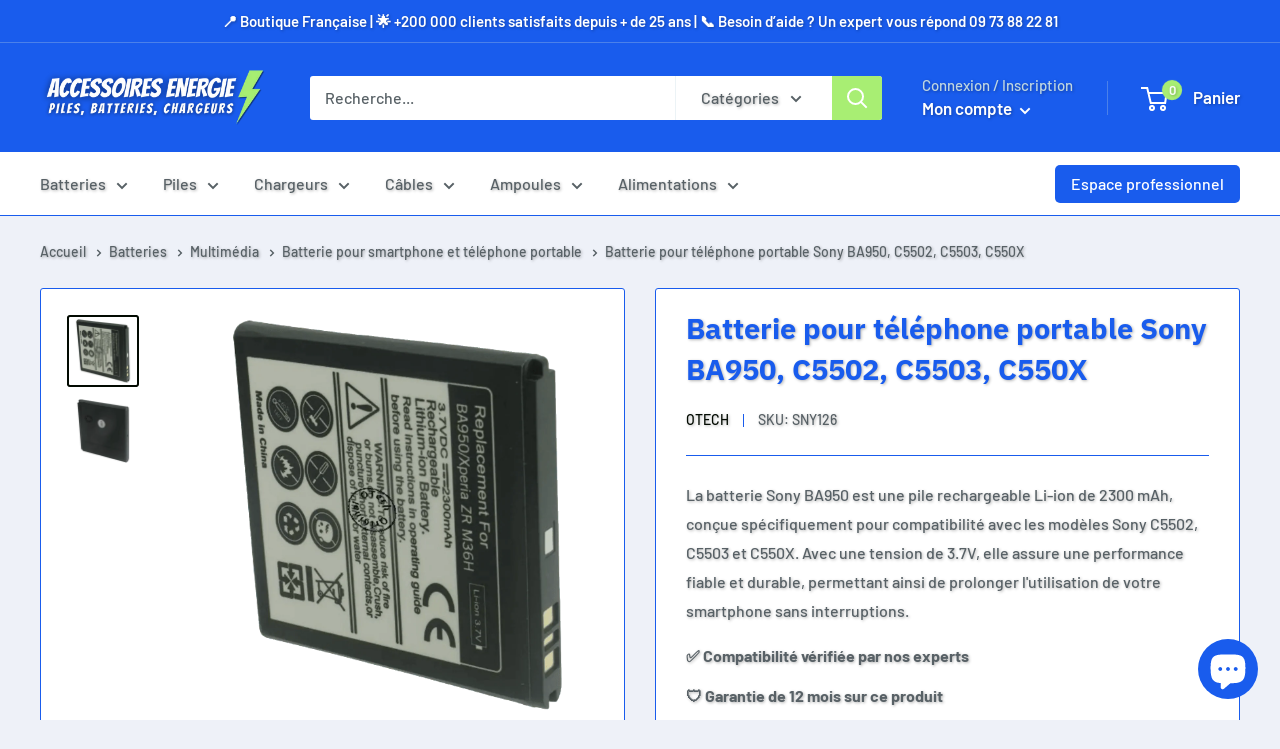

--- FILE ---
content_type: text/html; charset=utf-8
request_url: https://accessoires-energie.com/products/batterie-pour-telephone-portable-sony-ba950-c5502-c5503-c550x
body_size: 69952
content:
<!doctype html>

<html class="no-js" lang="fr">
  <head><!-- Google Tag Manager -->
<script>(function(w,d,s,l,i){w[l]=w[l]||[];w[l].push({'gtm.start':
new Date().getTime(),event:'gtm.js'});var f=d.getElementsByTagName(s)[0],
j=d.createElement(s),dl=l!='dataLayer'?'&l='+l:'';j.async=true;j.src=
'https://www.googletagmanager.com/gtm.js?id='+i+dl;f.parentNode.insertBefore(j,f);
})(window,document,'script','dataLayer','GTM-KS9ZLK4');</script>
<!-- End Google Tag Manager -->
    <meta charset="utf-8">
    <meta name="viewport" content="width=device-width, initial-scale=1.0, height=device-height, minimum-scale=1.0, maximum-scale=1.0">
    <meta name="theme-color" content="#020a01"><title>Batterie pour téléphone portable Sony BA950, C5502, C5503, C550X
</title><meta name="description" content="Accu, pile rechargeable Li-ion pour téléphone portable Sony"><link rel="canonical" href="https://accessoires-energie.com/products/batterie-pour-telephone-portable-sony-ba950-c5502-c5503-c550x"><link rel="shortcut icon" href="//accessoires-energie.com/cdn/shop/files/A_96x96.png?v=1614740707" type="image/png"><link rel="preload" as="style" href="//accessoires-energie.com/cdn/shop/t/20/assets/theme.css?v=22650113237107348361769706130">
    <link rel="preload" as="script" href="//accessoires-energie.com/cdn/shop/t/20/assets/theme.js?v=61453298095512825731768501749">
    <link rel="preconnect" href="https://cdn.shopify.com">
    <link rel="preconnect" href="https://fonts.shopifycdn.com">
    <link rel="dns-prefetch" href="https://productreviews.shopifycdn.com">
    <link rel="dns-prefetch" href="https://ajax.googleapis.com">
    <link rel="dns-prefetch" href="https://maps.googleapis.com">
    <link rel="dns-prefetch" href="https://maps.gstatic.com">

    <meta property="og:type" content="product">
  <meta property="og:title" content="Batterie pour téléphone portable Sony BA950, C5502, C5503, C550X"><meta property="og:image" content="http://accessoires-energie.com/cdn/shop/files/SNY126-1.webp?v=1710024555">
    <meta property="og:image:secure_url" content="https://accessoires-energie.com/cdn/shop/files/SNY126-1.webp?v=1710024555">
    <meta property="og:image:width" content="1200">
    <meta property="og:image:height" content="1200"><meta property="product:price:amount" content="7,90">
  <meta property="product:price:currency" content="EUR"><meta property="og:description" content="Accu, pile rechargeable Li-ion pour téléphone portable Sony"><meta property="og:url" content="https://accessoires-energie.com/products/batterie-pour-telephone-portable-sony-ba950-c5502-c5503-c550x">
<meta property="og:site_name" content="Accessoires Energie"><meta name="twitter:card" content="summary"><meta name="twitter:title" content="Batterie pour téléphone portable Sony BA950, C5502, C5503, C550X">
  <meta name="twitter:description" content="Accu, pile rechargeable Li-ion pour téléphone portable Sony 
Tension: 3.7V
Capacité: 2300 mAh
Dimensions: 60 x 55 x 05 mm
Batterie générique

Références compatibles:
SONY BA-950, C5502, C5503, C550X, DOGO, M36, M36H, M36I, SO-04E, SOL22, XPERIA A, XPERIA UL, XPERIA ZR, XPERIA ZR LTE, XPERIA ZR M36H">
  <meta name="twitter:image" content="https://accessoires-energie.com/cdn/shop/files/SNY126-1_600x600_crop_center.webp?v=1710024555">
    <link rel="preload" href="//accessoires-energie.com/cdn/fonts/ibm_plex_sans/ibmplexsans_n7.a8d2465074d254d8c167d5599b02fc2f97912fc9.woff2" as="font" type="font/woff2" crossorigin><link rel="preload" href="//accessoires-energie.com/cdn/fonts/barlow/barlow_n5.a193a1990790eba0cc5cca569d23799830e90f07.woff2" as="font" type="font/woff2" crossorigin><style>
  @font-face {
  font-family: "IBM Plex Sans";
  font-weight: 700;
  font-style: normal;
  font-display: swap;
  src: url("//accessoires-energie.com/cdn/fonts/ibm_plex_sans/ibmplexsans_n7.a8d2465074d254d8c167d5599b02fc2f97912fc9.woff2") format("woff2"),
       url("//accessoires-energie.com/cdn/fonts/ibm_plex_sans/ibmplexsans_n7.75e7a78a86c7afd1eb5becd99b7802136f0ed528.woff") format("woff");
}

  @font-face {
  font-family: Barlow;
  font-weight: 500;
  font-style: normal;
  font-display: swap;
  src: url("//accessoires-energie.com/cdn/fonts/barlow/barlow_n5.a193a1990790eba0cc5cca569d23799830e90f07.woff2") format("woff2"),
       url("//accessoires-energie.com/cdn/fonts/barlow/barlow_n5.ae31c82169b1dc0715609b8cc6a610b917808358.woff") format("woff");
}

@font-face {
  font-family: Barlow;
  font-weight: 600;
  font-style: normal;
  font-display: swap;
  src: url("//accessoires-energie.com/cdn/fonts/barlow/barlow_n6.329f582a81f63f125e63c20a5a80ae9477df68e1.woff2") format("woff2"),
       url("//accessoires-energie.com/cdn/fonts/barlow/barlow_n6.0163402e36247bcb8b02716880d0b39568412e9e.woff") format("woff");
}

@font-face {
  font-family: "IBM Plex Sans";
  font-weight: 700;
  font-style: italic;
  font-display: swap;
  src: url("//accessoires-energie.com/cdn/fonts/ibm_plex_sans/ibmplexsans_i7.25100a51254494cece6de9741984bfb7fb22bafb.woff2") format("woff2"),
       url("//accessoires-energie.com/cdn/fonts/ibm_plex_sans/ibmplexsans_i7.7da61352825d18bb0287d7bc79067d47efc4fdda.woff") format("woff");
}


  @font-face {
  font-family: Barlow;
  font-weight: 700;
  font-style: normal;
  font-display: swap;
  src: url("//accessoires-energie.com/cdn/fonts/barlow/barlow_n7.691d1d11f150e857dcbc1c10ef03d825bc378d81.woff2") format("woff2"),
       url("//accessoires-energie.com/cdn/fonts/barlow/barlow_n7.4fdbb1cb7da0e2c2f88492243ffa2b4f91924840.woff") format("woff");
}

  @font-face {
  font-family: Barlow;
  font-weight: 500;
  font-style: italic;
  font-display: swap;
  src: url("//accessoires-energie.com/cdn/fonts/barlow/barlow_i5.714d58286997b65cd479af615cfa9bb0a117a573.woff2") format("woff2"),
       url("//accessoires-energie.com/cdn/fonts/barlow/barlow_i5.0120f77e6447d3b5df4bbec8ad8c2d029d87fb21.woff") format("woff");
}

  @font-face {
  font-family: Barlow;
  font-weight: 700;
  font-style: italic;
  font-display: swap;
  src: url("//accessoires-energie.com/cdn/fonts/barlow/barlow_i7.50e19d6cc2ba5146fa437a5a7443c76d5d730103.woff2") format("woff2"),
       url("//accessoires-energie.com/cdn/fonts/barlow/barlow_i7.47e9f98f1b094d912e6fd631cc3fe93d9f40964f.woff") format("woff");
}


  :root {
    --default-text-font-size : 15px;
    --base-text-font-size    : 16px;
    --heading-font-family    : "IBM Plex Sans", sans-serif;
    --heading-font-weight    : 700;
    --heading-font-style     : normal;
    --text-font-family       : Barlow, sans-serif;
    --text-font-weight       : 500;
    --text-font-style        : normal;
    --text-font-bolder-weight: 600;
    --text-link-decoration   : underline;

    --text-color               : #586166;
    --text-color-rgb           : 88, 97, 102;
    --heading-color            : #195ced;
    --heading-color-opacity    : #EEF1F8;
    --border-color             : #195ced;
    --border-color-rgb         : 25, 92, 237;
    --form-border-color        : #1151db;
    --accent-color             : #020a01;
    --accent-color-rgb         : 2, 10, 1;
    --link-color               : #a8ee73;
    --link-color-hover         : #7ee62f;
    --background               : #eef1f8;
    --secondary-background     : #ffffff;
    --secondary-background-rgb : 255, 255, 255;
    --accent-background        : rgba(2, 10, 1, 0.08);

    --input-background: #ffffff;

    --error-color       : #ff0000;
    --error-background  : rgba(255, 0, 0, 0.07);
    --success-color     : #00aa00;
    --success-background: rgba(0, 170, 0, 0.11);

    --primary-button-background      : #195ced;
    --primary-button-background-rgb  : 25, 92, 237;
    --primary-button-text-color      : #ffffff;
    --secondary-button-background    : #898b96;
    --secondary-button-background-rgb: 137, 139, 150;
    --secondary-button-text-color    : #ffffff;

    --header-background      : #195ced;
    --header-text-color      : #ffffff;
    --header-light-text-color: #bfd6e1;
    --header-border-color    : rgba(191, 214, 225, 0.3);
    --header-accent-color    : #a8ee73;

    --footer-background-color:    #195ced;
    --footer-heading-text-color:  #ffffff;
    --footer-body-text-color:     #ffffff;
    --footer-body-text-color-rgb: 255, 255, 255;
    --footer-accent-color:        #a8ee73;
    --footer-accent-color-rgb:    168, 238, 115;
    --footer-border:              none;
    
    --flickity-arrow-color: #0c3794;--product-on-sale-accent           : #ee0000;
    --product-on-sale-accent-rgb       : 238, 0, 0;
    --product-on-sale-color            : #ffffff;
    --product-in-stock-color           : #008a00;
    --product-low-stock-color          : #ee0000;
    --product-sold-out-color           : #8a9297;
    --product-custom-label-1-background: #008a00;
    --product-custom-label-1-color     : #ffffff;
    --product-custom-label-2-background: #00a500;
    --product-custom-label-2-color     : #ffffff;
    --product-review-star-color        : #ffbd00;

    --mobile-container-gutter : 20px;
    --desktop-container-gutter: 40px;

    /* Shopify related variables */
    --payment-terms-background-color: #eef1f8;
  }
</style>

<script>
  // IE11 does not have support for CSS variables, so we have to polyfill them
  if (!(((window || {}).CSS || {}).supports && window.CSS.supports('(--a: 0)'))) {
    const script = document.createElement('script');
    script.type = 'text/javascript';
    script.src = 'https://cdn.jsdelivr.net/npm/css-vars-ponyfill@2';
    script.onload = function() {
      cssVars({});
    };

    document.getElementsByTagName('head')[0].appendChild(script);
  }
</script>


    <script>window.performance && window.performance.mark && window.performance.mark('shopify.content_for_header.start');</script><meta name="google-site-verification" content="jDDy88bOttauN2UB-EAMmPa2fvnGEq9MkkSOrQ7qYQg">
<meta id="shopify-digital-wallet" name="shopify-digital-wallet" content="/22828580944/digital_wallets/dialog">
<meta name="shopify-checkout-api-token" content="338aa7da4e336aa4429d209d8c8d8b4d">
<link rel="alternate" hreflang="x-default" href="https://accessoires-energie.com/products/batterie-pour-telephone-portable-sony-ba950-c5502-c5503-c550x">
<link rel="alternate" hreflang="fr" href="https://accessoires-energie.com/products/batterie-pour-telephone-portable-sony-ba950-c5502-c5503-c550x">
<link rel="alternate" hreflang="en-AC" href="https://accessoires-energie.com/en-en/products/batterie-pour-telephone-portable-sony-ba950-c5502-c5503-c550x">
<link rel="alternate" hreflang="de-AC" href="https://accessoires-energie.com/de-en/products/batterie-pour-telephone-portable-sony-ba950-c5502-c5503-c550x">
<link rel="alternate" hreflang="en-AD" href="https://accessoires-energie.com/en-en/products/batterie-pour-telephone-portable-sony-ba950-c5502-c5503-c550x">
<link rel="alternate" hreflang="de-AD" href="https://accessoires-energie.com/de-en/products/batterie-pour-telephone-portable-sony-ba950-c5502-c5503-c550x">
<link rel="alternate" hreflang="en-AE" href="https://accessoires-energie.com/en-en/products/batterie-pour-telephone-portable-sony-ba950-c5502-c5503-c550x">
<link rel="alternate" hreflang="de-AE" href="https://accessoires-energie.com/de-en/products/batterie-pour-telephone-portable-sony-ba950-c5502-c5503-c550x">
<link rel="alternate" hreflang="en-AF" href="https://accessoires-energie.com/en-en/products/batterie-pour-telephone-portable-sony-ba950-c5502-c5503-c550x">
<link rel="alternate" hreflang="de-AF" href="https://accessoires-energie.com/de-en/products/batterie-pour-telephone-portable-sony-ba950-c5502-c5503-c550x">
<link rel="alternate" hreflang="en-AG" href="https://accessoires-energie.com/en-en/products/batterie-pour-telephone-portable-sony-ba950-c5502-c5503-c550x">
<link rel="alternate" hreflang="de-AG" href="https://accessoires-energie.com/de-en/products/batterie-pour-telephone-portable-sony-ba950-c5502-c5503-c550x">
<link rel="alternate" hreflang="en-AI" href="https://accessoires-energie.com/en-en/products/batterie-pour-telephone-portable-sony-ba950-c5502-c5503-c550x">
<link rel="alternate" hreflang="de-AI" href="https://accessoires-energie.com/de-en/products/batterie-pour-telephone-portable-sony-ba950-c5502-c5503-c550x">
<link rel="alternate" hreflang="en-AL" href="https://accessoires-energie.com/en-en/products/batterie-pour-telephone-portable-sony-ba950-c5502-c5503-c550x">
<link rel="alternate" hreflang="de-AL" href="https://accessoires-energie.com/de-en/products/batterie-pour-telephone-portable-sony-ba950-c5502-c5503-c550x">
<link rel="alternate" hreflang="en-AM" href="https://accessoires-energie.com/en-en/products/batterie-pour-telephone-portable-sony-ba950-c5502-c5503-c550x">
<link rel="alternate" hreflang="de-AM" href="https://accessoires-energie.com/de-en/products/batterie-pour-telephone-portable-sony-ba950-c5502-c5503-c550x">
<link rel="alternate" hreflang="en-AO" href="https://accessoires-energie.com/en-en/products/batterie-pour-telephone-portable-sony-ba950-c5502-c5503-c550x">
<link rel="alternate" hreflang="de-AO" href="https://accessoires-energie.com/de-en/products/batterie-pour-telephone-portable-sony-ba950-c5502-c5503-c550x">
<link rel="alternate" hreflang="en-AR" href="https://accessoires-energie.com/en-en/products/batterie-pour-telephone-portable-sony-ba950-c5502-c5503-c550x">
<link rel="alternate" hreflang="de-AR" href="https://accessoires-energie.com/de-en/products/batterie-pour-telephone-portable-sony-ba950-c5502-c5503-c550x">
<link rel="alternate" hreflang="en-AT" href="https://accessoires-energie.com/en-en/products/batterie-pour-telephone-portable-sony-ba950-c5502-c5503-c550x">
<link rel="alternate" hreflang="de-AT" href="https://accessoires-energie.com/de-en/products/batterie-pour-telephone-portable-sony-ba950-c5502-c5503-c550x">
<link rel="alternate" hreflang="en-AW" href="https://accessoires-energie.com/en-en/products/batterie-pour-telephone-portable-sony-ba950-c5502-c5503-c550x">
<link rel="alternate" hreflang="de-AW" href="https://accessoires-energie.com/de-en/products/batterie-pour-telephone-portable-sony-ba950-c5502-c5503-c550x">
<link rel="alternate" hreflang="en-AX" href="https://accessoires-energie.com/en-en/products/batterie-pour-telephone-portable-sony-ba950-c5502-c5503-c550x">
<link rel="alternate" hreflang="de-AX" href="https://accessoires-energie.com/de-en/products/batterie-pour-telephone-portable-sony-ba950-c5502-c5503-c550x">
<link rel="alternate" hreflang="en-AZ" href="https://accessoires-energie.com/en-en/products/batterie-pour-telephone-portable-sony-ba950-c5502-c5503-c550x">
<link rel="alternate" hreflang="de-AZ" href="https://accessoires-energie.com/de-en/products/batterie-pour-telephone-portable-sony-ba950-c5502-c5503-c550x">
<link rel="alternate" hreflang="en-BA" href="https://accessoires-energie.com/en-en/products/batterie-pour-telephone-portable-sony-ba950-c5502-c5503-c550x">
<link rel="alternate" hreflang="de-BA" href="https://accessoires-energie.com/de-en/products/batterie-pour-telephone-portable-sony-ba950-c5502-c5503-c550x">
<link rel="alternate" hreflang="en-BB" href="https://accessoires-energie.com/en-en/products/batterie-pour-telephone-portable-sony-ba950-c5502-c5503-c550x">
<link rel="alternate" hreflang="de-BB" href="https://accessoires-energie.com/de-en/products/batterie-pour-telephone-portable-sony-ba950-c5502-c5503-c550x">
<link rel="alternate" hreflang="en-BD" href="https://accessoires-energie.com/en-en/products/batterie-pour-telephone-portable-sony-ba950-c5502-c5503-c550x">
<link rel="alternate" hreflang="de-BD" href="https://accessoires-energie.com/de-en/products/batterie-pour-telephone-portable-sony-ba950-c5502-c5503-c550x">
<link rel="alternate" hreflang="en-BF" href="https://accessoires-energie.com/en-en/products/batterie-pour-telephone-portable-sony-ba950-c5502-c5503-c550x">
<link rel="alternate" hreflang="de-BF" href="https://accessoires-energie.com/de-en/products/batterie-pour-telephone-portable-sony-ba950-c5502-c5503-c550x">
<link rel="alternate" hreflang="en-BG" href="https://accessoires-energie.com/en-en/products/batterie-pour-telephone-portable-sony-ba950-c5502-c5503-c550x">
<link rel="alternate" hreflang="de-BG" href="https://accessoires-energie.com/de-en/products/batterie-pour-telephone-portable-sony-ba950-c5502-c5503-c550x">
<link rel="alternate" hreflang="en-BH" href="https://accessoires-energie.com/en-en/products/batterie-pour-telephone-portable-sony-ba950-c5502-c5503-c550x">
<link rel="alternate" hreflang="de-BH" href="https://accessoires-energie.com/de-en/products/batterie-pour-telephone-portable-sony-ba950-c5502-c5503-c550x">
<link rel="alternate" hreflang="en-BI" href="https://accessoires-energie.com/en-en/products/batterie-pour-telephone-portable-sony-ba950-c5502-c5503-c550x">
<link rel="alternate" hreflang="de-BI" href="https://accessoires-energie.com/de-en/products/batterie-pour-telephone-portable-sony-ba950-c5502-c5503-c550x">
<link rel="alternate" hreflang="en-BJ" href="https://accessoires-energie.com/en-en/products/batterie-pour-telephone-portable-sony-ba950-c5502-c5503-c550x">
<link rel="alternate" hreflang="de-BJ" href="https://accessoires-energie.com/de-en/products/batterie-pour-telephone-portable-sony-ba950-c5502-c5503-c550x">
<link rel="alternate" hreflang="en-BL" href="https://accessoires-energie.com/en-en/products/batterie-pour-telephone-portable-sony-ba950-c5502-c5503-c550x">
<link rel="alternate" hreflang="de-BL" href="https://accessoires-energie.com/de-en/products/batterie-pour-telephone-portable-sony-ba950-c5502-c5503-c550x">
<link rel="alternate" hreflang="en-BM" href="https://accessoires-energie.com/en-en/products/batterie-pour-telephone-portable-sony-ba950-c5502-c5503-c550x">
<link rel="alternate" hreflang="de-BM" href="https://accessoires-energie.com/de-en/products/batterie-pour-telephone-portable-sony-ba950-c5502-c5503-c550x">
<link rel="alternate" hreflang="en-BN" href="https://accessoires-energie.com/en-en/products/batterie-pour-telephone-portable-sony-ba950-c5502-c5503-c550x">
<link rel="alternate" hreflang="de-BN" href="https://accessoires-energie.com/de-en/products/batterie-pour-telephone-portable-sony-ba950-c5502-c5503-c550x">
<link rel="alternate" hreflang="en-BO" href="https://accessoires-energie.com/en-en/products/batterie-pour-telephone-portable-sony-ba950-c5502-c5503-c550x">
<link rel="alternate" hreflang="de-BO" href="https://accessoires-energie.com/de-en/products/batterie-pour-telephone-portable-sony-ba950-c5502-c5503-c550x">
<link rel="alternate" hreflang="en-BQ" href="https://accessoires-energie.com/en-en/products/batterie-pour-telephone-portable-sony-ba950-c5502-c5503-c550x">
<link rel="alternate" hreflang="de-BQ" href="https://accessoires-energie.com/de-en/products/batterie-pour-telephone-portable-sony-ba950-c5502-c5503-c550x">
<link rel="alternate" hreflang="en-BR" href="https://accessoires-energie.com/en-en/products/batterie-pour-telephone-portable-sony-ba950-c5502-c5503-c550x">
<link rel="alternate" hreflang="de-BR" href="https://accessoires-energie.com/de-en/products/batterie-pour-telephone-portable-sony-ba950-c5502-c5503-c550x">
<link rel="alternate" hreflang="en-BS" href="https://accessoires-energie.com/en-en/products/batterie-pour-telephone-portable-sony-ba950-c5502-c5503-c550x">
<link rel="alternate" hreflang="de-BS" href="https://accessoires-energie.com/de-en/products/batterie-pour-telephone-portable-sony-ba950-c5502-c5503-c550x">
<link rel="alternate" hreflang="en-BT" href="https://accessoires-energie.com/en-en/products/batterie-pour-telephone-portable-sony-ba950-c5502-c5503-c550x">
<link rel="alternate" hreflang="de-BT" href="https://accessoires-energie.com/de-en/products/batterie-pour-telephone-portable-sony-ba950-c5502-c5503-c550x">
<link rel="alternate" hreflang="en-BW" href="https://accessoires-energie.com/en-en/products/batterie-pour-telephone-portable-sony-ba950-c5502-c5503-c550x">
<link rel="alternate" hreflang="de-BW" href="https://accessoires-energie.com/de-en/products/batterie-pour-telephone-portable-sony-ba950-c5502-c5503-c550x">
<link rel="alternate" hreflang="en-BY" href="https://accessoires-energie.com/en-en/products/batterie-pour-telephone-portable-sony-ba950-c5502-c5503-c550x">
<link rel="alternate" hreflang="de-BY" href="https://accessoires-energie.com/de-en/products/batterie-pour-telephone-portable-sony-ba950-c5502-c5503-c550x">
<link rel="alternate" hreflang="en-BZ" href="https://accessoires-energie.com/en-en/products/batterie-pour-telephone-portable-sony-ba950-c5502-c5503-c550x">
<link rel="alternate" hreflang="de-BZ" href="https://accessoires-energie.com/de-en/products/batterie-pour-telephone-portable-sony-ba950-c5502-c5503-c550x">
<link rel="alternate" hreflang="en-CC" href="https://accessoires-energie.com/en-en/products/batterie-pour-telephone-portable-sony-ba950-c5502-c5503-c550x">
<link rel="alternate" hreflang="de-CC" href="https://accessoires-energie.com/de-en/products/batterie-pour-telephone-portable-sony-ba950-c5502-c5503-c550x">
<link rel="alternate" hreflang="en-CD" href="https://accessoires-energie.com/en-en/products/batterie-pour-telephone-portable-sony-ba950-c5502-c5503-c550x">
<link rel="alternate" hreflang="de-CD" href="https://accessoires-energie.com/de-en/products/batterie-pour-telephone-portable-sony-ba950-c5502-c5503-c550x">
<link rel="alternate" hreflang="en-CF" href="https://accessoires-energie.com/en-en/products/batterie-pour-telephone-portable-sony-ba950-c5502-c5503-c550x">
<link rel="alternate" hreflang="de-CF" href="https://accessoires-energie.com/de-en/products/batterie-pour-telephone-portable-sony-ba950-c5502-c5503-c550x">
<link rel="alternate" hreflang="en-CG" href="https://accessoires-energie.com/en-en/products/batterie-pour-telephone-portable-sony-ba950-c5502-c5503-c550x">
<link rel="alternate" hreflang="de-CG" href="https://accessoires-energie.com/de-en/products/batterie-pour-telephone-portable-sony-ba950-c5502-c5503-c550x">
<link rel="alternate" hreflang="en-CI" href="https://accessoires-energie.com/en-en/products/batterie-pour-telephone-portable-sony-ba950-c5502-c5503-c550x">
<link rel="alternate" hreflang="de-CI" href="https://accessoires-energie.com/de-en/products/batterie-pour-telephone-portable-sony-ba950-c5502-c5503-c550x">
<link rel="alternate" hreflang="en-CK" href="https://accessoires-energie.com/en-en/products/batterie-pour-telephone-portable-sony-ba950-c5502-c5503-c550x">
<link rel="alternate" hreflang="de-CK" href="https://accessoires-energie.com/de-en/products/batterie-pour-telephone-portable-sony-ba950-c5502-c5503-c550x">
<link rel="alternate" hreflang="en-CL" href="https://accessoires-energie.com/en-en/products/batterie-pour-telephone-portable-sony-ba950-c5502-c5503-c550x">
<link rel="alternate" hreflang="de-CL" href="https://accessoires-energie.com/de-en/products/batterie-pour-telephone-portable-sony-ba950-c5502-c5503-c550x">
<link rel="alternate" hreflang="en-CM" href="https://accessoires-energie.com/en-en/products/batterie-pour-telephone-portable-sony-ba950-c5502-c5503-c550x">
<link rel="alternate" hreflang="de-CM" href="https://accessoires-energie.com/de-en/products/batterie-pour-telephone-portable-sony-ba950-c5502-c5503-c550x">
<link rel="alternate" hreflang="en-CN" href="https://accessoires-energie.com/en-en/products/batterie-pour-telephone-portable-sony-ba950-c5502-c5503-c550x">
<link rel="alternate" hreflang="de-CN" href="https://accessoires-energie.com/de-en/products/batterie-pour-telephone-portable-sony-ba950-c5502-c5503-c550x">
<link rel="alternate" hreflang="en-CO" href="https://accessoires-energie.com/en-en/products/batterie-pour-telephone-portable-sony-ba950-c5502-c5503-c550x">
<link rel="alternate" hreflang="de-CO" href="https://accessoires-energie.com/de-en/products/batterie-pour-telephone-portable-sony-ba950-c5502-c5503-c550x">
<link rel="alternate" hreflang="en-CR" href="https://accessoires-energie.com/en-en/products/batterie-pour-telephone-portable-sony-ba950-c5502-c5503-c550x">
<link rel="alternate" hreflang="de-CR" href="https://accessoires-energie.com/de-en/products/batterie-pour-telephone-portable-sony-ba950-c5502-c5503-c550x">
<link rel="alternate" hreflang="en-CV" href="https://accessoires-energie.com/en-en/products/batterie-pour-telephone-portable-sony-ba950-c5502-c5503-c550x">
<link rel="alternate" hreflang="de-CV" href="https://accessoires-energie.com/de-en/products/batterie-pour-telephone-portable-sony-ba950-c5502-c5503-c550x">
<link rel="alternate" hreflang="en-CW" href="https://accessoires-energie.com/en-en/products/batterie-pour-telephone-portable-sony-ba950-c5502-c5503-c550x">
<link rel="alternate" hreflang="de-CW" href="https://accessoires-energie.com/de-en/products/batterie-pour-telephone-portable-sony-ba950-c5502-c5503-c550x">
<link rel="alternate" hreflang="en-CX" href="https://accessoires-energie.com/en-en/products/batterie-pour-telephone-portable-sony-ba950-c5502-c5503-c550x">
<link rel="alternate" hreflang="de-CX" href="https://accessoires-energie.com/de-en/products/batterie-pour-telephone-portable-sony-ba950-c5502-c5503-c550x">
<link rel="alternate" hreflang="en-CY" href="https://accessoires-energie.com/en-en/products/batterie-pour-telephone-portable-sony-ba950-c5502-c5503-c550x">
<link rel="alternate" hreflang="de-CY" href="https://accessoires-energie.com/de-en/products/batterie-pour-telephone-portable-sony-ba950-c5502-c5503-c550x">
<link rel="alternate" hreflang="en-DJ" href="https://accessoires-energie.com/en-en/products/batterie-pour-telephone-portable-sony-ba950-c5502-c5503-c550x">
<link rel="alternate" hreflang="de-DJ" href="https://accessoires-energie.com/de-en/products/batterie-pour-telephone-portable-sony-ba950-c5502-c5503-c550x">
<link rel="alternate" hreflang="en-DK" href="https://accessoires-energie.com/en-en/products/batterie-pour-telephone-portable-sony-ba950-c5502-c5503-c550x">
<link rel="alternate" hreflang="de-DK" href="https://accessoires-energie.com/de-en/products/batterie-pour-telephone-portable-sony-ba950-c5502-c5503-c550x">
<link rel="alternate" hreflang="en-DM" href="https://accessoires-energie.com/en-en/products/batterie-pour-telephone-portable-sony-ba950-c5502-c5503-c550x">
<link rel="alternate" hreflang="de-DM" href="https://accessoires-energie.com/de-en/products/batterie-pour-telephone-portable-sony-ba950-c5502-c5503-c550x">
<link rel="alternate" hreflang="en-DO" href="https://accessoires-energie.com/en-en/products/batterie-pour-telephone-portable-sony-ba950-c5502-c5503-c550x">
<link rel="alternate" hreflang="de-DO" href="https://accessoires-energie.com/de-en/products/batterie-pour-telephone-portable-sony-ba950-c5502-c5503-c550x">
<link rel="alternate" hreflang="en-DZ" href="https://accessoires-energie.com/en-en/products/batterie-pour-telephone-portable-sony-ba950-c5502-c5503-c550x">
<link rel="alternate" hreflang="de-DZ" href="https://accessoires-energie.com/de-en/products/batterie-pour-telephone-portable-sony-ba950-c5502-c5503-c550x">
<link rel="alternate" hreflang="en-EC" href="https://accessoires-energie.com/en-en/products/batterie-pour-telephone-portable-sony-ba950-c5502-c5503-c550x">
<link rel="alternate" hreflang="de-EC" href="https://accessoires-energie.com/de-en/products/batterie-pour-telephone-portable-sony-ba950-c5502-c5503-c550x">
<link rel="alternate" hreflang="en-EE" href="https://accessoires-energie.com/en-en/products/batterie-pour-telephone-portable-sony-ba950-c5502-c5503-c550x">
<link rel="alternate" hreflang="de-EE" href="https://accessoires-energie.com/de-en/products/batterie-pour-telephone-portable-sony-ba950-c5502-c5503-c550x">
<link rel="alternate" hreflang="en-EG" href="https://accessoires-energie.com/en-en/products/batterie-pour-telephone-portable-sony-ba950-c5502-c5503-c550x">
<link rel="alternate" hreflang="de-EG" href="https://accessoires-energie.com/de-en/products/batterie-pour-telephone-portable-sony-ba950-c5502-c5503-c550x">
<link rel="alternate" hreflang="en-EH" href="https://accessoires-energie.com/en-en/products/batterie-pour-telephone-portable-sony-ba950-c5502-c5503-c550x">
<link rel="alternate" hreflang="de-EH" href="https://accessoires-energie.com/de-en/products/batterie-pour-telephone-portable-sony-ba950-c5502-c5503-c550x">
<link rel="alternate" hreflang="en-ER" href="https://accessoires-energie.com/en-en/products/batterie-pour-telephone-portable-sony-ba950-c5502-c5503-c550x">
<link rel="alternate" hreflang="de-ER" href="https://accessoires-energie.com/de-en/products/batterie-pour-telephone-portable-sony-ba950-c5502-c5503-c550x">
<link rel="alternate" hreflang="en-ET" href="https://accessoires-energie.com/en-en/products/batterie-pour-telephone-portable-sony-ba950-c5502-c5503-c550x">
<link rel="alternate" hreflang="de-ET" href="https://accessoires-energie.com/de-en/products/batterie-pour-telephone-portable-sony-ba950-c5502-c5503-c550x">
<link rel="alternate" hreflang="en-FI" href="https://accessoires-energie.com/en-en/products/batterie-pour-telephone-portable-sony-ba950-c5502-c5503-c550x">
<link rel="alternate" hreflang="de-FI" href="https://accessoires-energie.com/de-en/products/batterie-pour-telephone-portable-sony-ba950-c5502-c5503-c550x">
<link rel="alternate" hreflang="en-FJ" href="https://accessoires-energie.com/en-en/products/batterie-pour-telephone-portable-sony-ba950-c5502-c5503-c550x">
<link rel="alternate" hreflang="de-FJ" href="https://accessoires-energie.com/de-en/products/batterie-pour-telephone-portable-sony-ba950-c5502-c5503-c550x">
<link rel="alternate" hreflang="en-FK" href="https://accessoires-energie.com/en-en/products/batterie-pour-telephone-portable-sony-ba950-c5502-c5503-c550x">
<link rel="alternate" hreflang="de-FK" href="https://accessoires-energie.com/de-en/products/batterie-pour-telephone-portable-sony-ba950-c5502-c5503-c550x">
<link rel="alternate" hreflang="en-FO" href="https://accessoires-energie.com/en-en/products/batterie-pour-telephone-portable-sony-ba950-c5502-c5503-c550x">
<link rel="alternate" hreflang="de-FO" href="https://accessoires-energie.com/de-en/products/batterie-pour-telephone-portable-sony-ba950-c5502-c5503-c550x">
<link rel="alternate" hreflang="en-GA" href="https://accessoires-energie.com/en-en/products/batterie-pour-telephone-portable-sony-ba950-c5502-c5503-c550x">
<link rel="alternate" hreflang="de-GA" href="https://accessoires-energie.com/de-en/products/batterie-pour-telephone-portable-sony-ba950-c5502-c5503-c550x">
<link rel="alternate" hreflang="en-GD" href="https://accessoires-energie.com/en-en/products/batterie-pour-telephone-portable-sony-ba950-c5502-c5503-c550x">
<link rel="alternate" hreflang="de-GD" href="https://accessoires-energie.com/de-en/products/batterie-pour-telephone-portable-sony-ba950-c5502-c5503-c550x">
<link rel="alternate" hreflang="en-GE" href="https://accessoires-energie.com/en-en/products/batterie-pour-telephone-portable-sony-ba950-c5502-c5503-c550x">
<link rel="alternate" hreflang="de-GE" href="https://accessoires-energie.com/de-en/products/batterie-pour-telephone-portable-sony-ba950-c5502-c5503-c550x">
<link rel="alternate" hreflang="en-GF" href="https://accessoires-energie.com/en-en/products/batterie-pour-telephone-portable-sony-ba950-c5502-c5503-c550x">
<link rel="alternate" hreflang="de-GF" href="https://accessoires-energie.com/de-en/products/batterie-pour-telephone-portable-sony-ba950-c5502-c5503-c550x">
<link rel="alternate" hreflang="en-GG" href="https://accessoires-energie.com/en-en/products/batterie-pour-telephone-portable-sony-ba950-c5502-c5503-c550x">
<link rel="alternate" hreflang="de-GG" href="https://accessoires-energie.com/de-en/products/batterie-pour-telephone-portable-sony-ba950-c5502-c5503-c550x">
<link rel="alternate" hreflang="en-GH" href="https://accessoires-energie.com/en-en/products/batterie-pour-telephone-portable-sony-ba950-c5502-c5503-c550x">
<link rel="alternate" hreflang="de-GH" href="https://accessoires-energie.com/de-en/products/batterie-pour-telephone-portable-sony-ba950-c5502-c5503-c550x">
<link rel="alternate" hreflang="en-GI" href="https://accessoires-energie.com/en-en/products/batterie-pour-telephone-portable-sony-ba950-c5502-c5503-c550x">
<link rel="alternate" hreflang="de-GI" href="https://accessoires-energie.com/de-en/products/batterie-pour-telephone-portable-sony-ba950-c5502-c5503-c550x">
<link rel="alternate" hreflang="en-GL" href="https://accessoires-energie.com/en-en/products/batterie-pour-telephone-portable-sony-ba950-c5502-c5503-c550x">
<link rel="alternate" hreflang="de-GL" href="https://accessoires-energie.com/de-en/products/batterie-pour-telephone-portable-sony-ba950-c5502-c5503-c550x">
<link rel="alternate" hreflang="en-GM" href="https://accessoires-energie.com/en-en/products/batterie-pour-telephone-portable-sony-ba950-c5502-c5503-c550x">
<link rel="alternate" hreflang="de-GM" href="https://accessoires-energie.com/de-en/products/batterie-pour-telephone-portable-sony-ba950-c5502-c5503-c550x">
<link rel="alternate" hreflang="en-GN" href="https://accessoires-energie.com/en-en/products/batterie-pour-telephone-portable-sony-ba950-c5502-c5503-c550x">
<link rel="alternate" hreflang="de-GN" href="https://accessoires-energie.com/de-en/products/batterie-pour-telephone-portable-sony-ba950-c5502-c5503-c550x">
<link rel="alternate" hreflang="en-GP" href="https://accessoires-energie.com/en-en/products/batterie-pour-telephone-portable-sony-ba950-c5502-c5503-c550x">
<link rel="alternate" hreflang="de-GP" href="https://accessoires-energie.com/de-en/products/batterie-pour-telephone-portable-sony-ba950-c5502-c5503-c550x">
<link rel="alternate" hreflang="en-GQ" href="https://accessoires-energie.com/en-en/products/batterie-pour-telephone-portable-sony-ba950-c5502-c5503-c550x">
<link rel="alternate" hreflang="de-GQ" href="https://accessoires-energie.com/de-en/products/batterie-pour-telephone-portable-sony-ba950-c5502-c5503-c550x">
<link rel="alternate" hreflang="en-GR" href="https://accessoires-energie.com/en-en/products/batterie-pour-telephone-portable-sony-ba950-c5502-c5503-c550x">
<link rel="alternate" hreflang="de-GR" href="https://accessoires-energie.com/de-en/products/batterie-pour-telephone-portable-sony-ba950-c5502-c5503-c550x">
<link rel="alternate" hreflang="en-GS" href="https://accessoires-energie.com/en-en/products/batterie-pour-telephone-portable-sony-ba950-c5502-c5503-c550x">
<link rel="alternate" hreflang="de-GS" href="https://accessoires-energie.com/de-en/products/batterie-pour-telephone-portable-sony-ba950-c5502-c5503-c550x">
<link rel="alternate" hreflang="en-GT" href="https://accessoires-energie.com/en-en/products/batterie-pour-telephone-portable-sony-ba950-c5502-c5503-c550x">
<link rel="alternate" hreflang="de-GT" href="https://accessoires-energie.com/de-en/products/batterie-pour-telephone-portable-sony-ba950-c5502-c5503-c550x">
<link rel="alternate" hreflang="en-GW" href="https://accessoires-energie.com/en-en/products/batterie-pour-telephone-portable-sony-ba950-c5502-c5503-c550x">
<link rel="alternate" hreflang="de-GW" href="https://accessoires-energie.com/de-en/products/batterie-pour-telephone-portable-sony-ba950-c5502-c5503-c550x">
<link rel="alternate" hreflang="en-GY" href="https://accessoires-energie.com/en-en/products/batterie-pour-telephone-portable-sony-ba950-c5502-c5503-c550x">
<link rel="alternate" hreflang="de-GY" href="https://accessoires-energie.com/de-en/products/batterie-pour-telephone-portable-sony-ba950-c5502-c5503-c550x">
<link rel="alternate" hreflang="en-HK" href="https://accessoires-energie.com/en-en/products/batterie-pour-telephone-portable-sony-ba950-c5502-c5503-c550x">
<link rel="alternate" hreflang="de-HK" href="https://accessoires-energie.com/de-en/products/batterie-pour-telephone-portable-sony-ba950-c5502-c5503-c550x">
<link rel="alternate" hreflang="en-HN" href="https://accessoires-energie.com/en-en/products/batterie-pour-telephone-portable-sony-ba950-c5502-c5503-c550x">
<link rel="alternate" hreflang="de-HN" href="https://accessoires-energie.com/de-en/products/batterie-pour-telephone-portable-sony-ba950-c5502-c5503-c550x">
<link rel="alternate" hreflang="en-HR" href="https://accessoires-energie.com/en-en/products/batterie-pour-telephone-portable-sony-ba950-c5502-c5503-c550x">
<link rel="alternate" hreflang="de-HR" href="https://accessoires-energie.com/de-en/products/batterie-pour-telephone-portable-sony-ba950-c5502-c5503-c550x">
<link rel="alternate" hreflang="en-HT" href="https://accessoires-energie.com/en-en/products/batterie-pour-telephone-portable-sony-ba950-c5502-c5503-c550x">
<link rel="alternate" hreflang="de-HT" href="https://accessoires-energie.com/de-en/products/batterie-pour-telephone-portable-sony-ba950-c5502-c5503-c550x">
<link rel="alternate" hreflang="en-HU" href="https://accessoires-energie.com/en-en/products/batterie-pour-telephone-portable-sony-ba950-c5502-c5503-c550x">
<link rel="alternate" hreflang="de-HU" href="https://accessoires-energie.com/de-en/products/batterie-pour-telephone-portable-sony-ba950-c5502-c5503-c550x">
<link rel="alternate" hreflang="en-ID" href="https://accessoires-energie.com/en-en/products/batterie-pour-telephone-portable-sony-ba950-c5502-c5503-c550x">
<link rel="alternate" hreflang="de-ID" href="https://accessoires-energie.com/de-en/products/batterie-pour-telephone-portable-sony-ba950-c5502-c5503-c550x">
<link rel="alternate" hreflang="en-IL" href="https://accessoires-energie.com/en-en/products/batterie-pour-telephone-portable-sony-ba950-c5502-c5503-c550x">
<link rel="alternate" hreflang="de-IL" href="https://accessoires-energie.com/de-en/products/batterie-pour-telephone-portable-sony-ba950-c5502-c5503-c550x">
<link rel="alternate" hreflang="en-IM" href="https://accessoires-energie.com/en-en/products/batterie-pour-telephone-portable-sony-ba950-c5502-c5503-c550x">
<link rel="alternate" hreflang="de-IM" href="https://accessoires-energie.com/de-en/products/batterie-pour-telephone-portable-sony-ba950-c5502-c5503-c550x">
<link rel="alternate" hreflang="en-IN" href="https://accessoires-energie.com/en-en/products/batterie-pour-telephone-portable-sony-ba950-c5502-c5503-c550x">
<link rel="alternate" hreflang="de-IN" href="https://accessoires-energie.com/de-en/products/batterie-pour-telephone-portable-sony-ba950-c5502-c5503-c550x">
<link rel="alternate" hreflang="en-IO" href="https://accessoires-energie.com/en-en/products/batterie-pour-telephone-portable-sony-ba950-c5502-c5503-c550x">
<link rel="alternate" hreflang="de-IO" href="https://accessoires-energie.com/de-en/products/batterie-pour-telephone-portable-sony-ba950-c5502-c5503-c550x">
<link rel="alternate" hreflang="en-IQ" href="https://accessoires-energie.com/en-en/products/batterie-pour-telephone-portable-sony-ba950-c5502-c5503-c550x">
<link rel="alternate" hreflang="de-IQ" href="https://accessoires-energie.com/de-en/products/batterie-pour-telephone-portable-sony-ba950-c5502-c5503-c550x">
<link rel="alternate" hreflang="en-JE" href="https://accessoires-energie.com/en-en/products/batterie-pour-telephone-portable-sony-ba950-c5502-c5503-c550x">
<link rel="alternate" hreflang="de-JE" href="https://accessoires-energie.com/de-en/products/batterie-pour-telephone-portable-sony-ba950-c5502-c5503-c550x">
<link rel="alternate" hreflang="en-JM" href="https://accessoires-energie.com/en-en/products/batterie-pour-telephone-portable-sony-ba950-c5502-c5503-c550x">
<link rel="alternate" hreflang="de-JM" href="https://accessoires-energie.com/de-en/products/batterie-pour-telephone-portable-sony-ba950-c5502-c5503-c550x">
<link rel="alternate" hreflang="en-JO" href="https://accessoires-energie.com/en-en/products/batterie-pour-telephone-portable-sony-ba950-c5502-c5503-c550x">
<link rel="alternate" hreflang="de-JO" href="https://accessoires-energie.com/de-en/products/batterie-pour-telephone-portable-sony-ba950-c5502-c5503-c550x">
<link rel="alternate" hreflang="en-JP" href="https://accessoires-energie.com/en-en/products/batterie-pour-telephone-portable-sony-ba950-c5502-c5503-c550x">
<link rel="alternate" hreflang="de-JP" href="https://accessoires-energie.com/de-en/products/batterie-pour-telephone-portable-sony-ba950-c5502-c5503-c550x">
<link rel="alternate" hreflang="en-KE" href="https://accessoires-energie.com/en-en/products/batterie-pour-telephone-portable-sony-ba950-c5502-c5503-c550x">
<link rel="alternate" hreflang="de-KE" href="https://accessoires-energie.com/de-en/products/batterie-pour-telephone-portable-sony-ba950-c5502-c5503-c550x">
<link rel="alternate" hreflang="en-KG" href="https://accessoires-energie.com/en-en/products/batterie-pour-telephone-portable-sony-ba950-c5502-c5503-c550x">
<link rel="alternate" hreflang="de-KG" href="https://accessoires-energie.com/de-en/products/batterie-pour-telephone-portable-sony-ba950-c5502-c5503-c550x">
<link rel="alternate" hreflang="en-KH" href="https://accessoires-energie.com/en-en/products/batterie-pour-telephone-portable-sony-ba950-c5502-c5503-c550x">
<link rel="alternate" hreflang="de-KH" href="https://accessoires-energie.com/de-en/products/batterie-pour-telephone-portable-sony-ba950-c5502-c5503-c550x">
<link rel="alternate" hreflang="en-KI" href="https://accessoires-energie.com/en-en/products/batterie-pour-telephone-portable-sony-ba950-c5502-c5503-c550x">
<link rel="alternate" hreflang="de-KI" href="https://accessoires-energie.com/de-en/products/batterie-pour-telephone-portable-sony-ba950-c5502-c5503-c550x">
<link rel="alternate" hreflang="en-KM" href="https://accessoires-energie.com/en-en/products/batterie-pour-telephone-portable-sony-ba950-c5502-c5503-c550x">
<link rel="alternate" hreflang="de-KM" href="https://accessoires-energie.com/de-en/products/batterie-pour-telephone-portable-sony-ba950-c5502-c5503-c550x">
<link rel="alternate" hreflang="en-KN" href="https://accessoires-energie.com/en-en/products/batterie-pour-telephone-portable-sony-ba950-c5502-c5503-c550x">
<link rel="alternate" hreflang="de-KN" href="https://accessoires-energie.com/de-en/products/batterie-pour-telephone-portable-sony-ba950-c5502-c5503-c550x">
<link rel="alternate" hreflang="en-KW" href="https://accessoires-energie.com/en-en/products/batterie-pour-telephone-portable-sony-ba950-c5502-c5503-c550x">
<link rel="alternate" hreflang="de-KW" href="https://accessoires-energie.com/de-en/products/batterie-pour-telephone-portable-sony-ba950-c5502-c5503-c550x">
<link rel="alternate" hreflang="en-KY" href="https://accessoires-energie.com/en-en/products/batterie-pour-telephone-portable-sony-ba950-c5502-c5503-c550x">
<link rel="alternate" hreflang="de-KY" href="https://accessoires-energie.com/de-en/products/batterie-pour-telephone-portable-sony-ba950-c5502-c5503-c550x">
<link rel="alternate" hreflang="en-KZ" href="https://accessoires-energie.com/en-en/products/batterie-pour-telephone-portable-sony-ba950-c5502-c5503-c550x">
<link rel="alternate" hreflang="de-KZ" href="https://accessoires-energie.com/de-en/products/batterie-pour-telephone-portable-sony-ba950-c5502-c5503-c550x">
<link rel="alternate" hreflang="en-LA" href="https://accessoires-energie.com/en-en/products/batterie-pour-telephone-portable-sony-ba950-c5502-c5503-c550x">
<link rel="alternate" hreflang="de-LA" href="https://accessoires-energie.com/de-en/products/batterie-pour-telephone-portable-sony-ba950-c5502-c5503-c550x">
<link rel="alternate" hreflang="en-LB" href="https://accessoires-energie.com/en-en/products/batterie-pour-telephone-portable-sony-ba950-c5502-c5503-c550x">
<link rel="alternate" hreflang="de-LB" href="https://accessoires-energie.com/de-en/products/batterie-pour-telephone-portable-sony-ba950-c5502-c5503-c550x">
<link rel="alternate" hreflang="en-LC" href="https://accessoires-energie.com/en-en/products/batterie-pour-telephone-portable-sony-ba950-c5502-c5503-c550x">
<link rel="alternate" hreflang="de-LC" href="https://accessoires-energie.com/de-en/products/batterie-pour-telephone-portable-sony-ba950-c5502-c5503-c550x">
<link rel="alternate" hreflang="en-LI" href="https://accessoires-energie.com/en-en/products/batterie-pour-telephone-portable-sony-ba950-c5502-c5503-c550x">
<link rel="alternate" hreflang="de-LI" href="https://accessoires-energie.com/de-en/products/batterie-pour-telephone-portable-sony-ba950-c5502-c5503-c550x">
<link rel="alternate" hreflang="en-LK" href="https://accessoires-energie.com/en-en/products/batterie-pour-telephone-portable-sony-ba950-c5502-c5503-c550x">
<link rel="alternate" hreflang="de-LK" href="https://accessoires-energie.com/de-en/products/batterie-pour-telephone-portable-sony-ba950-c5502-c5503-c550x">
<link rel="alternate" hreflang="en-LR" href="https://accessoires-energie.com/en-en/products/batterie-pour-telephone-portable-sony-ba950-c5502-c5503-c550x">
<link rel="alternate" hreflang="de-LR" href="https://accessoires-energie.com/de-en/products/batterie-pour-telephone-portable-sony-ba950-c5502-c5503-c550x">
<link rel="alternate" hreflang="en-LS" href="https://accessoires-energie.com/en-en/products/batterie-pour-telephone-portable-sony-ba950-c5502-c5503-c550x">
<link rel="alternate" hreflang="de-LS" href="https://accessoires-energie.com/de-en/products/batterie-pour-telephone-portable-sony-ba950-c5502-c5503-c550x">
<link rel="alternate" hreflang="en-LT" href="https://accessoires-energie.com/en-en/products/batterie-pour-telephone-portable-sony-ba950-c5502-c5503-c550x">
<link rel="alternate" hreflang="de-LT" href="https://accessoires-energie.com/de-en/products/batterie-pour-telephone-portable-sony-ba950-c5502-c5503-c550x">
<link rel="alternate" hreflang="en-LU" href="https://accessoires-energie.com/en-en/products/batterie-pour-telephone-portable-sony-ba950-c5502-c5503-c550x">
<link rel="alternate" hreflang="de-LU" href="https://accessoires-energie.com/de-en/products/batterie-pour-telephone-portable-sony-ba950-c5502-c5503-c550x">
<link rel="alternate" hreflang="en-LV" href="https://accessoires-energie.com/en-en/products/batterie-pour-telephone-portable-sony-ba950-c5502-c5503-c550x">
<link rel="alternate" hreflang="de-LV" href="https://accessoires-energie.com/de-en/products/batterie-pour-telephone-portable-sony-ba950-c5502-c5503-c550x">
<link rel="alternate" hreflang="en-LY" href="https://accessoires-energie.com/en-en/products/batterie-pour-telephone-portable-sony-ba950-c5502-c5503-c550x">
<link rel="alternate" hreflang="de-LY" href="https://accessoires-energie.com/de-en/products/batterie-pour-telephone-portable-sony-ba950-c5502-c5503-c550x">
<link rel="alternate" hreflang="en-MA" href="https://accessoires-energie.com/en-en/products/batterie-pour-telephone-portable-sony-ba950-c5502-c5503-c550x">
<link rel="alternate" hreflang="de-MA" href="https://accessoires-energie.com/de-en/products/batterie-pour-telephone-portable-sony-ba950-c5502-c5503-c550x">
<link rel="alternate" hreflang="en-MC" href="https://accessoires-energie.com/en-en/products/batterie-pour-telephone-portable-sony-ba950-c5502-c5503-c550x">
<link rel="alternate" hreflang="de-MC" href="https://accessoires-energie.com/de-en/products/batterie-pour-telephone-portable-sony-ba950-c5502-c5503-c550x">
<link rel="alternate" hreflang="en-MD" href="https://accessoires-energie.com/en-en/products/batterie-pour-telephone-portable-sony-ba950-c5502-c5503-c550x">
<link rel="alternate" hreflang="de-MD" href="https://accessoires-energie.com/de-en/products/batterie-pour-telephone-portable-sony-ba950-c5502-c5503-c550x">
<link rel="alternate" hreflang="en-ME" href="https://accessoires-energie.com/en-en/products/batterie-pour-telephone-portable-sony-ba950-c5502-c5503-c550x">
<link rel="alternate" hreflang="de-ME" href="https://accessoires-energie.com/de-en/products/batterie-pour-telephone-portable-sony-ba950-c5502-c5503-c550x">
<link rel="alternate" hreflang="en-MF" href="https://accessoires-energie.com/en-en/products/batterie-pour-telephone-portable-sony-ba950-c5502-c5503-c550x">
<link rel="alternate" hreflang="de-MF" href="https://accessoires-energie.com/de-en/products/batterie-pour-telephone-portable-sony-ba950-c5502-c5503-c550x">
<link rel="alternate" hreflang="en-MG" href="https://accessoires-energie.com/en-en/products/batterie-pour-telephone-portable-sony-ba950-c5502-c5503-c550x">
<link rel="alternate" hreflang="de-MG" href="https://accessoires-energie.com/de-en/products/batterie-pour-telephone-portable-sony-ba950-c5502-c5503-c550x">
<link rel="alternate" hreflang="en-MK" href="https://accessoires-energie.com/en-en/products/batterie-pour-telephone-portable-sony-ba950-c5502-c5503-c550x">
<link rel="alternate" hreflang="de-MK" href="https://accessoires-energie.com/de-en/products/batterie-pour-telephone-portable-sony-ba950-c5502-c5503-c550x">
<link rel="alternate" hreflang="en-ML" href="https://accessoires-energie.com/en-en/products/batterie-pour-telephone-portable-sony-ba950-c5502-c5503-c550x">
<link rel="alternate" hreflang="de-ML" href="https://accessoires-energie.com/de-en/products/batterie-pour-telephone-portable-sony-ba950-c5502-c5503-c550x">
<link rel="alternate" hreflang="en-MM" href="https://accessoires-energie.com/en-en/products/batterie-pour-telephone-portable-sony-ba950-c5502-c5503-c550x">
<link rel="alternate" hreflang="de-MM" href="https://accessoires-energie.com/de-en/products/batterie-pour-telephone-portable-sony-ba950-c5502-c5503-c550x">
<link rel="alternate" hreflang="en-MN" href="https://accessoires-energie.com/en-en/products/batterie-pour-telephone-portable-sony-ba950-c5502-c5503-c550x">
<link rel="alternate" hreflang="de-MN" href="https://accessoires-energie.com/de-en/products/batterie-pour-telephone-portable-sony-ba950-c5502-c5503-c550x">
<link rel="alternate" hreflang="en-MO" href="https://accessoires-energie.com/en-en/products/batterie-pour-telephone-portable-sony-ba950-c5502-c5503-c550x">
<link rel="alternate" hreflang="de-MO" href="https://accessoires-energie.com/de-en/products/batterie-pour-telephone-portable-sony-ba950-c5502-c5503-c550x">
<link rel="alternate" hreflang="en-MQ" href="https://accessoires-energie.com/en-en/products/batterie-pour-telephone-portable-sony-ba950-c5502-c5503-c550x">
<link rel="alternate" hreflang="de-MQ" href="https://accessoires-energie.com/de-en/products/batterie-pour-telephone-portable-sony-ba950-c5502-c5503-c550x">
<link rel="alternate" hreflang="en-MR" href="https://accessoires-energie.com/en-en/products/batterie-pour-telephone-portable-sony-ba950-c5502-c5503-c550x">
<link rel="alternate" hreflang="de-MR" href="https://accessoires-energie.com/de-en/products/batterie-pour-telephone-portable-sony-ba950-c5502-c5503-c550x">
<link rel="alternate" hreflang="en-MS" href="https://accessoires-energie.com/en-en/products/batterie-pour-telephone-portable-sony-ba950-c5502-c5503-c550x">
<link rel="alternate" hreflang="de-MS" href="https://accessoires-energie.com/de-en/products/batterie-pour-telephone-portable-sony-ba950-c5502-c5503-c550x">
<link rel="alternate" hreflang="en-MT" href="https://accessoires-energie.com/en-en/products/batterie-pour-telephone-portable-sony-ba950-c5502-c5503-c550x">
<link rel="alternate" hreflang="de-MT" href="https://accessoires-energie.com/de-en/products/batterie-pour-telephone-portable-sony-ba950-c5502-c5503-c550x">
<link rel="alternate" hreflang="en-MU" href="https://accessoires-energie.com/en-en/products/batterie-pour-telephone-portable-sony-ba950-c5502-c5503-c550x">
<link rel="alternate" hreflang="de-MU" href="https://accessoires-energie.com/de-en/products/batterie-pour-telephone-portable-sony-ba950-c5502-c5503-c550x">
<link rel="alternate" hreflang="en-MV" href="https://accessoires-energie.com/en-en/products/batterie-pour-telephone-portable-sony-ba950-c5502-c5503-c550x">
<link rel="alternate" hreflang="de-MV" href="https://accessoires-energie.com/de-en/products/batterie-pour-telephone-portable-sony-ba950-c5502-c5503-c550x">
<link rel="alternate" hreflang="en-MW" href="https://accessoires-energie.com/en-en/products/batterie-pour-telephone-portable-sony-ba950-c5502-c5503-c550x">
<link rel="alternate" hreflang="de-MW" href="https://accessoires-energie.com/de-en/products/batterie-pour-telephone-portable-sony-ba950-c5502-c5503-c550x">
<link rel="alternate" hreflang="en-MX" href="https://accessoires-energie.com/en-en/products/batterie-pour-telephone-portable-sony-ba950-c5502-c5503-c550x">
<link rel="alternate" hreflang="de-MX" href="https://accessoires-energie.com/de-en/products/batterie-pour-telephone-portable-sony-ba950-c5502-c5503-c550x">
<link rel="alternate" hreflang="en-MY" href="https://accessoires-energie.com/en-en/products/batterie-pour-telephone-portable-sony-ba950-c5502-c5503-c550x">
<link rel="alternate" hreflang="de-MY" href="https://accessoires-energie.com/de-en/products/batterie-pour-telephone-portable-sony-ba950-c5502-c5503-c550x">
<link rel="alternate" hreflang="en-MZ" href="https://accessoires-energie.com/en-en/products/batterie-pour-telephone-portable-sony-ba950-c5502-c5503-c550x">
<link rel="alternate" hreflang="de-MZ" href="https://accessoires-energie.com/de-en/products/batterie-pour-telephone-portable-sony-ba950-c5502-c5503-c550x">
<link rel="alternate" hreflang="en-NA" href="https://accessoires-energie.com/en-en/products/batterie-pour-telephone-portable-sony-ba950-c5502-c5503-c550x">
<link rel="alternate" hreflang="de-NA" href="https://accessoires-energie.com/de-en/products/batterie-pour-telephone-portable-sony-ba950-c5502-c5503-c550x">
<link rel="alternate" hreflang="en-NC" href="https://accessoires-energie.com/en-en/products/batterie-pour-telephone-portable-sony-ba950-c5502-c5503-c550x">
<link rel="alternate" hreflang="de-NC" href="https://accessoires-energie.com/de-en/products/batterie-pour-telephone-portable-sony-ba950-c5502-c5503-c550x">
<link rel="alternate" hreflang="en-NE" href="https://accessoires-energie.com/en-en/products/batterie-pour-telephone-portable-sony-ba950-c5502-c5503-c550x">
<link rel="alternate" hreflang="de-NE" href="https://accessoires-energie.com/de-en/products/batterie-pour-telephone-portable-sony-ba950-c5502-c5503-c550x">
<link rel="alternate" hreflang="en-NF" href="https://accessoires-energie.com/en-en/products/batterie-pour-telephone-portable-sony-ba950-c5502-c5503-c550x">
<link rel="alternate" hreflang="de-NF" href="https://accessoires-energie.com/de-en/products/batterie-pour-telephone-portable-sony-ba950-c5502-c5503-c550x">
<link rel="alternate" hreflang="en-NG" href="https://accessoires-energie.com/en-en/products/batterie-pour-telephone-portable-sony-ba950-c5502-c5503-c550x">
<link rel="alternate" hreflang="de-NG" href="https://accessoires-energie.com/de-en/products/batterie-pour-telephone-portable-sony-ba950-c5502-c5503-c550x">
<link rel="alternate" hreflang="en-NI" href="https://accessoires-energie.com/en-en/products/batterie-pour-telephone-portable-sony-ba950-c5502-c5503-c550x">
<link rel="alternate" hreflang="de-NI" href="https://accessoires-energie.com/de-en/products/batterie-pour-telephone-portable-sony-ba950-c5502-c5503-c550x">
<link rel="alternate" hreflang="en-NP" href="https://accessoires-energie.com/en-en/products/batterie-pour-telephone-portable-sony-ba950-c5502-c5503-c550x">
<link rel="alternate" hreflang="de-NP" href="https://accessoires-energie.com/de-en/products/batterie-pour-telephone-portable-sony-ba950-c5502-c5503-c550x">
<link rel="alternate" hreflang="en-NR" href="https://accessoires-energie.com/en-en/products/batterie-pour-telephone-portable-sony-ba950-c5502-c5503-c550x">
<link rel="alternate" hreflang="de-NR" href="https://accessoires-energie.com/de-en/products/batterie-pour-telephone-portable-sony-ba950-c5502-c5503-c550x">
<link rel="alternate" hreflang="en-NU" href="https://accessoires-energie.com/en-en/products/batterie-pour-telephone-portable-sony-ba950-c5502-c5503-c550x">
<link rel="alternate" hreflang="de-NU" href="https://accessoires-energie.com/de-en/products/batterie-pour-telephone-portable-sony-ba950-c5502-c5503-c550x">
<link rel="alternate" hreflang="en-OM" href="https://accessoires-energie.com/en-en/products/batterie-pour-telephone-portable-sony-ba950-c5502-c5503-c550x">
<link rel="alternate" hreflang="de-OM" href="https://accessoires-energie.com/de-en/products/batterie-pour-telephone-portable-sony-ba950-c5502-c5503-c550x">
<link rel="alternate" hreflang="en-PA" href="https://accessoires-energie.com/en-en/products/batterie-pour-telephone-portable-sony-ba950-c5502-c5503-c550x">
<link rel="alternate" hreflang="de-PA" href="https://accessoires-energie.com/de-en/products/batterie-pour-telephone-portable-sony-ba950-c5502-c5503-c550x">
<link rel="alternate" hreflang="en-PE" href="https://accessoires-energie.com/en-en/products/batterie-pour-telephone-portable-sony-ba950-c5502-c5503-c550x">
<link rel="alternate" hreflang="de-PE" href="https://accessoires-energie.com/de-en/products/batterie-pour-telephone-portable-sony-ba950-c5502-c5503-c550x">
<link rel="alternate" hreflang="en-PF" href="https://accessoires-energie.com/en-en/products/batterie-pour-telephone-portable-sony-ba950-c5502-c5503-c550x">
<link rel="alternate" hreflang="de-PF" href="https://accessoires-energie.com/de-en/products/batterie-pour-telephone-portable-sony-ba950-c5502-c5503-c550x">
<link rel="alternate" hreflang="en-PG" href="https://accessoires-energie.com/en-en/products/batterie-pour-telephone-portable-sony-ba950-c5502-c5503-c550x">
<link rel="alternate" hreflang="de-PG" href="https://accessoires-energie.com/de-en/products/batterie-pour-telephone-portable-sony-ba950-c5502-c5503-c550x">
<link rel="alternate" hreflang="en-PH" href="https://accessoires-energie.com/en-en/products/batterie-pour-telephone-portable-sony-ba950-c5502-c5503-c550x">
<link rel="alternate" hreflang="de-PH" href="https://accessoires-energie.com/de-en/products/batterie-pour-telephone-portable-sony-ba950-c5502-c5503-c550x">
<link rel="alternate" hreflang="en-PK" href="https://accessoires-energie.com/en-en/products/batterie-pour-telephone-portable-sony-ba950-c5502-c5503-c550x">
<link rel="alternate" hreflang="de-PK" href="https://accessoires-energie.com/de-en/products/batterie-pour-telephone-portable-sony-ba950-c5502-c5503-c550x">
<link rel="alternate" hreflang="en-PM" href="https://accessoires-energie.com/en-en/products/batterie-pour-telephone-portable-sony-ba950-c5502-c5503-c550x">
<link rel="alternate" hreflang="de-PM" href="https://accessoires-energie.com/de-en/products/batterie-pour-telephone-portable-sony-ba950-c5502-c5503-c550x">
<link rel="alternate" hreflang="en-PN" href="https://accessoires-energie.com/en-en/products/batterie-pour-telephone-portable-sony-ba950-c5502-c5503-c550x">
<link rel="alternate" hreflang="de-PN" href="https://accessoires-energie.com/de-en/products/batterie-pour-telephone-portable-sony-ba950-c5502-c5503-c550x">
<link rel="alternate" hreflang="en-PS" href="https://accessoires-energie.com/en-en/products/batterie-pour-telephone-portable-sony-ba950-c5502-c5503-c550x">
<link rel="alternate" hreflang="de-PS" href="https://accessoires-energie.com/de-en/products/batterie-pour-telephone-portable-sony-ba950-c5502-c5503-c550x">
<link rel="alternate" hreflang="en-PY" href="https://accessoires-energie.com/en-en/products/batterie-pour-telephone-portable-sony-ba950-c5502-c5503-c550x">
<link rel="alternate" hreflang="de-PY" href="https://accessoires-energie.com/de-en/products/batterie-pour-telephone-portable-sony-ba950-c5502-c5503-c550x">
<link rel="alternate" hreflang="en-QA" href="https://accessoires-energie.com/en-en/products/batterie-pour-telephone-portable-sony-ba950-c5502-c5503-c550x">
<link rel="alternate" hreflang="de-QA" href="https://accessoires-energie.com/de-en/products/batterie-pour-telephone-portable-sony-ba950-c5502-c5503-c550x">
<link rel="alternate" hreflang="en-RE" href="https://accessoires-energie.com/en-en/products/batterie-pour-telephone-portable-sony-ba950-c5502-c5503-c550x">
<link rel="alternate" hreflang="de-RE" href="https://accessoires-energie.com/de-en/products/batterie-pour-telephone-portable-sony-ba950-c5502-c5503-c550x">
<link rel="alternate" hreflang="en-RO" href="https://accessoires-energie.com/en-en/products/batterie-pour-telephone-portable-sony-ba950-c5502-c5503-c550x">
<link rel="alternate" hreflang="de-RO" href="https://accessoires-energie.com/de-en/products/batterie-pour-telephone-portable-sony-ba950-c5502-c5503-c550x">
<link rel="alternate" hreflang="en-RS" href="https://accessoires-energie.com/en-en/products/batterie-pour-telephone-portable-sony-ba950-c5502-c5503-c550x">
<link rel="alternate" hreflang="de-RS" href="https://accessoires-energie.com/de-en/products/batterie-pour-telephone-portable-sony-ba950-c5502-c5503-c550x">
<link rel="alternate" hreflang="en-RU" href="https://accessoires-energie.com/en-en/products/batterie-pour-telephone-portable-sony-ba950-c5502-c5503-c550x">
<link rel="alternate" hreflang="de-RU" href="https://accessoires-energie.com/de-en/products/batterie-pour-telephone-portable-sony-ba950-c5502-c5503-c550x">
<link rel="alternate" hreflang="en-RW" href="https://accessoires-energie.com/en-en/products/batterie-pour-telephone-portable-sony-ba950-c5502-c5503-c550x">
<link rel="alternate" hreflang="de-RW" href="https://accessoires-energie.com/de-en/products/batterie-pour-telephone-portable-sony-ba950-c5502-c5503-c550x">
<link rel="alternate" hreflang="en-SA" href="https://accessoires-energie.com/en-en/products/batterie-pour-telephone-portable-sony-ba950-c5502-c5503-c550x">
<link rel="alternate" hreflang="de-SA" href="https://accessoires-energie.com/de-en/products/batterie-pour-telephone-portable-sony-ba950-c5502-c5503-c550x">
<link rel="alternate" hreflang="en-SB" href="https://accessoires-energie.com/en-en/products/batterie-pour-telephone-portable-sony-ba950-c5502-c5503-c550x">
<link rel="alternate" hreflang="de-SB" href="https://accessoires-energie.com/de-en/products/batterie-pour-telephone-portable-sony-ba950-c5502-c5503-c550x">
<link rel="alternate" hreflang="en-SC" href="https://accessoires-energie.com/en-en/products/batterie-pour-telephone-portable-sony-ba950-c5502-c5503-c550x">
<link rel="alternate" hreflang="de-SC" href="https://accessoires-energie.com/de-en/products/batterie-pour-telephone-portable-sony-ba950-c5502-c5503-c550x">
<link rel="alternate" hreflang="en-SD" href="https://accessoires-energie.com/en-en/products/batterie-pour-telephone-portable-sony-ba950-c5502-c5503-c550x">
<link rel="alternate" hreflang="de-SD" href="https://accessoires-energie.com/de-en/products/batterie-pour-telephone-portable-sony-ba950-c5502-c5503-c550x">
<link rel="alternate" hreflang="en-SG" href="https://accessoires-energie.com/en-en/products/batterie-pour-telephone-portable-sony-ba950-c5502-c5503-c550x">
<link rel="alternate" hreflang="de-SG" href="https://accessoires-energie.com/de-en/products/batterie-pour-telephone-portable-sony-ba950-c5502-c5503-c550x">
<link rel="alternate" hreflang="en-SH" href="https://accessoires-energie.com/en-en/products/batterie-pour-telephone-portable-sony-ba950-c5502-c5503-c550x">
<link rel="alternate" hreflang="de-SH" href="https://accessoires-energie.com/de-en/products/batterie-pour-telephone-portable-sony-ba950-c5502-c5503-c550x">
<link rel="alternate" hreflang="en-SI" href="https://accessoires-energie.com/en-en/products/batterie-pour-telephone-portable-sony-ba950-c5502-c5503-c550x">
<link rel="alternate" hreflang="de-SI" href="https://accessoires-energie.com/de-en/products/batterie-pour-telephone-portable-sony-ba950-c5502-c5503-c550x">
<link rel="alternate" hreflang="en-SJ" href="https://accessoires-energie.com/en-en/products/batterie-pour-telephone-portable-sony-ba950-c5502-c5503-c550x">
<link rel="alternate" hreflang="de-SJ" href="https://accessoires-energie.com/de-en/products/batterie-pour-telephone-portable-sony-ba950-c5502-c5503-c550x">
<link rel="alternate" hreflang="en-SK" href="https://accessoires-energie.com/en-en/products/batterie-pour-telephone-portable-sony-ba950-c5502-c5503-c550x">
<link rel="alternate" hreflang="de-SK" href="https://accessoires-energie.com/de-en/products/batterie-pour-telephone-portable-sony-ba950-c5502-c5503-c550x">
<link rel="alternate" hreflang="en-SL" href="https://accessoires-energie.com/en-en/products/batterie-pour-telephone-portable-sony-ba950-c5502-c5503-c550x">
<link rel="alternate" hreflang="de-SL" href="https://accessoires-energie.com/de-en/products/batterie-pour-telephone-portable-sony-ba950-c5502-c5503-c550x">
<link rel="alternate" hreflang="en-SM" href="https://accessoires-energie.com/en-en/products/batterie-pour-telephone-portable-sony-ba950-c5502-c5503-c550x">
<link rel="alternate" hreflang="de-SM" href="https://accessoires-energie.com/de-en/products/batterie-pour-telephone-portable-sony-ba950-c5502-c5503-c550x">
<link rel="alternate" hreflang="en-SN" href="https://accessoires-energie.com/en-en/products/batterie-pour-telephone-portable-sony-ba950-c5502-c5503-c550x">
<link rel="alternate" hreflang="de-SN" href="https://accessoires-energie.com/de-en/products/batterie-pour-telephone-portable-sony-ba950-c5502-c5503-c550x">
<link rel="alternate" hreflang="en-SO" href="https://accessoires-energie.com/en-en/products/batterie-pour-telephone-portable-sony-ba950-c5502-c5503-c550x">
<link rel="alternate" hreflang="de-SO" href="https://accessoires-energie.com/de-en/products/batterie-pour-telephone-portable-sony-ba950-c5502-c5503-c550x">
<link rel="alternate" hreflang="en-SR" href="https://accessoires-energie.com/en-en/products/batterie-pour-telephone-portable-sony-ba950-c5502-c5503-c550x">
<link rel="alternate" hreflang="de-SR" href="https://accessoires-energie.com/de-en/products/batterie-pour-telephone-portable-sony-ba950-c5502-c5503-c550x">
<link rel="alternate" hreflang="en-SS" href="https://accessoires-energie.com/en-en/products/batterie-pour-telephone-portable-sony-ba950-c5502-c5503-c550x">
<link rel="alternate" hreflang="de-SS" href="https://accessoires-energie.com/de-en/products/batterie-pour-telephone-portable-sony-ba950-c5502-c5503-c550x">
<link rel="alternate" hreflang="en-ST" href="https://accessoires-energie.com/en-en/products/batterie-pour-telephone-portable-sony-ba950-c5502-c5503-c550x">
<link rel="alternate" hreflang="de-ST" href="https://accessoires-energie.com/de-en/products/batterie-pour-telephone-portable-sony-ba950-c5502-c5503-c550x">
<link rel="alternate" hreflang="en-SV" href="https://accessoires-energie.com/en-en/products/batterie-pour-telephone-portable-sony-ba950-c5502-c5503-c550x">
<link rel="alternate" hreflang="de-SV" href="https://accessoires-energie.com/de-en/products/batterie-pour-telephone-portable-sony-ba950-c5502-c5503-c550x">
<link rel="alternate" hreflang="en-SX" href="https://accessoires-energie.com/en-en/products/batterie-pour-telephone-portable-sony-ba950-c5502-c5503-c550x">
<link rel="alternate" hreflang="de-SX" href="https://accessoires-energie.com/de-en/products/batterie-pour-telephone-portable-sony-ba950-c5502-c5503-c550x">
<link rel="alternate" hreflang="en-SZ" href="https://accessoires-energie.com/en-en/products/batterie-pour-telephone-portable-sony-ba950-c5502-c5503-c550x">
<link rel="alternate" hreflang="de-SZ" href="https://accessoires-energie.com/de-en/products/batterie-pour-telephone-portable-sony-ba950-c5502-c5503-c550x">
<link rel="alternate" hreflang="en-TA" href="https://accessoires-energie.com/en-en/products/batterie-pour-telephone-portable-sony-ba950-c5502-c5503-c550x">
<link rel="alternate" hreflang="de-TA" href="https://accessoires-energie.com/de-en/products/batterie-pour-telephone-portable-sony-ba950-c5502-c5503-c550x">
<link rel="alternate" hreflang="en-TC" href="https://accessoires-energie.com/en-en/products/batterie-pour-telephone-portable-sony-ba950-c5502-c5503-c550x">
<link rel="alternate" hreflang="de-TC" href="https://accessoires-energie.com/de-en/products/batterie-pour-telephone-portable-sony-ba950-c5502-c5503-c550x">
<link rel="alternate" hreflang="en-TD" href="https://accessoires-energie.com/en-en/products/batterie-pour-telephone-portable-sony-ba950-c5502-c5503-c550x">
<link rel="alternate" hreflang="de-TD" href="https://accessoires-energie.com/de-en/products/batterie-pour-telephone-portable-sony-ba950-c5502-c5503-c550x">
<link rel="alternate" hreflang="en-TF" href="https://accessoires-energie.com/en-en/products/batterie-pour-telephone-portable-sony-ba950-c5502-c5503-c550x">
<link rel="alternate" hreflang="de-TF" href="https://accessoires-energie.com/de-en/products/batterie-pour-telephone-portable-sony-ba950-c5502-c5503-c550x">
<link rel="alternate" hreflang="en-TG" href="https://accessoires-energie.com/en-en/products/batterie-pour-telephone-portable-sony-ba950-c5502-c5503-c550x">
<link rel="alternate" hreflang="de-TG" href="https://accessoires-energie.com/de-en/products/batterie-pour-telephone-portable-sony-ba950-c5502-c5503-c550x">
<link rel="alternate" hreflang="en-TH" href="https://accessoires-energie.com/en-en/products/batterie-pour-telephone-portable-sony-ba950-c5502-c5503-c550x">
<link rel="alternate" hreflang="de-TH" href="https://accessoires-energie.com/de-en/products/batterie-pour-telephone-portable-sony-ba950-c5502-c5503-c550x">
<link rel="alternate" hreflang="en-TJ" href="https://accessoires-energie.com/en-en/products/batterie-pour-telephone-portable-sony-ba950-c5502-c5503-c550x">
<link rel="alternate" hreflang="de-TJ" href="https://accessoires-energie.com/de-en/products/batterie-pour-telephone-portable-sony-ba950-c5502-c5503-c550x">
<link rel="alternate" hreflang="en-TK" href="https://accessoires-energie.com/en-en/products/batterie-pour-telephone-portable-sony-ba950-c5502-c5503-c550x">
<link rel="alternate" hreflang="de-TK" href="https://accessoires-energie.com/de-en/products/batterie-pour-telephone-portable-sony-ba950-c5502-c5503-c550x">
<link rel="alternate" hreflang="en-TL" href="https://accessoires-energie.com/en-en/products/batterie-pour-telephone-portable-sony-ba950-c5502-c5503-c550x">
<link rel="alternate" hreflang="de-TL" href="https://accessoires-energie.com/de-en/products/batterie-pour-telephone-portable-sony-ba950-c5502-c5503-c550x">
<link rel="alternate" hreflang="en-TM" href="https://accessoires-energie.com/en-en/products/batterie-pour-telephone-portable-sony-ba950-c5502-c5503-c550x">
<link rel="alternate" hreflang="de-TM" href="https://accessoires-energie.com/de-en/products/batterie-pour-telephone-portable-sony-ba950-c5502-c5503-c550x">
<link rel="alternate" hreflang="en-TN" href="https://accessoires-energie.com/en-en/products/batterie-pour-telephone-portable-sony-ba950-c5502-c5503-c550x">
<link rel="alternate" hreflang="de-TN" href="https://accessoires-energie.com/de-en/products/batterie-pour-telephone-portable-sony-ba950-c5502-c5503-c550x">
<link rel="alternate" hreflang="en-TO" href="https://accessoires-energie.com/en-en/products/batterie-pour-telephone-portable-sony-ba950-c5502-c5503-c550x">
<link rel="alternate" hreflang="de-TO" href="https://accessoires-energie.com/de-en/products/batterie-pour-telephone-portable-sony-ba950-c5502-c5503-c550x">
<link rel="alternate" hreflang="en-TR" href="https://accessoires-energie.com/en-en/products/batterie-pour-telephone-portable-sony-ba950-c5502-c5503-c550x">
<link rel="alternate" hreflang="de-TR" href="https://accessoires-energie.com/de-en/products/batterie-pour-telephone-portable-sony-ba950-c5502-c5503-c550x">
<link rel="alternate" hreflang="en-TT" href="https://accessoires-energie.com/en-en/products/batterie-pour-telephone-portable-sony-ba950-c5502-c5503-c550x">
<link rel="alternate" hreflang="de-TT" href="https://accessoires-energie.com/de-en/products/batterie-pour-telephone-portable-sony-ba950-c5502-c5503-c550x">
<link rel="alternate" hreflang="en-TV" href="https://accessoires-energie.com/en-en/products/batterie-pour-telephone-portable-sony-ba950-c5502-c5503-c550x">
<link rel="alternate" hreflang="de-TV" href="https://accessoires-energie.com/de-en/products/batterie-pour-telephone-portable-sony-ba950-c5502-c5503-c550x">
<link rel="alternate" hreflang="en-TW" href="https://accessoires-energie.com/en-en/products/batterie-pour-telephone-portable-sony-ba950-c5502-c5503-c550x">
<link rel="alternate" hreflang="de-TW" href="https://accessoires-energie.com/de-en/products/batterie-pour-telephone-portable-sony-ba950-c5502-c5503-c550x">
<link rel="alternate" hreflang="en-TZ" href="https://accessoires-energie.com/en-en/products/batterie-pour-telephone-portable-sony-ba950-c5502-c5503-c550x">
<link rel="alternate" hreflang="de-TZ" href="https://accessoires-energie.com/de-en/products/batterie-pour-telephone-portable-sony-ba950-c5502-c5503-c550x">
<link rel="alternate" hreflang="en-UA" href="https://accessoires-energie.com/en-en/products/batterie-pour-telephone-portable-sony-ba950-c5502-c5503-c550x">
<link rel="alternate" hreflang="de-UA" href="https://accessoires-energie.com/de-en/products/batterie-pour-telephone-portable-sony-ba950-c5502-c5503-c550x">
<link rel="alternate" hreflang="en-UG" href="https://accessoires-energie.com/en-en/products/batterie-pour-telephone-portable-sony-ba950-c5502-c5503-c550x">
<link rel="alternate" hreflang="de-UG" href="https://accessoires-energie.com/de-en/products/batterie-pour-telephone-portable-sony-ba950-c5502-c5503-c550x">
<link rel="alternate" hreflang="en-UM" href="https://accessoires-energie.com/en-en/products/batterie-pour-telephone-portable-sony-ba950-c5502-c5503-c550x">
<link rel="alternate" hreflang="de-UM" href="https://accessoires-energie.com/de-en/products/batterie-pour-telephone-portable-sony-ba950-c5502-c5503-c550x">
<link rel="alternate" hreflang="en-UY" href="https://accessoires-energie.com/en-en/products/batterie-pour-telephone-portable-sony-ba950-c5502-c5503-c550x">
<link rel="alternate" hreflang="de-UY" href="https://accessoires-energie.com/de-en/products/batterie-pour-telephone-portable-sony-ba950-c5502-c5503-c550x">
<link rel="alternate" hreflang="en-UZ" href="https://accessoires-energie.com/en-en/products/batterie-pour-telephone-portable-sony-ba950-c5502-c5503-c550x">
<link rel="alternate" hreflang="de-UZ" href="https://accessoires-energie.com/de-en/products/batterie-pour-telephone-portable-sony-ba950-c5502-c5503-c550x">
<link rel="alternate" hreflang="en-VA" href="https://accessoires-energie.com/en-en/products/batterie-pour-telephone-portable-sony-ba950-c5502-c5503-c550x">
<link rel="alternate" hreflang="de-VA" href="https://accessoires-energie.com/de-en/products/batterie-pour-telephone-portable-sony-ba950-c5502-c5503-c550x">
<link rel="alternate" hreflang="en-VC" href="https://accessoires-energie.com/en-en/products/batterie-pour-telephone-portable-sony-ba950-c5502-c5503-c550x">
<link rel="alternate" hreflang="de-VC" href="https://accessoires-energie.com/de-en/products/batterie-pour-telephone-portable-sony-ba950-c5502-c5503-c550x">
<link rel="alternate" hreflang="en-VE" href="https://accessoires-energie.com/en-en/products/batterie-pour-telephone-portable-sony-ba950-c5502-c5503-c550x">
<link rel="alternate" hreflang="de-VE" href="https://accessoires-energie.com/de-en/products/batterie-pour-telephone-portable-sony-ba950-c5502-c5503-c550x">
<link rel="alternate" hreflang="en-VG" href="https://accessoires-energie.com/en-en/products/batterie-pour-telephone-portable-sony-ba950-c5502-c5503-c550x">
<link rel="alternate" hreflang="de-VG" href="https://accessoires-energie.com/de-en/products/batterie-pour-telephone-portable-sony-ba950-c5502-c5503-c550x">
<link rel="alternate" hreflang="en-VN" href="https://accessoires-energie.com/en-en/products/batterie-pour-telephone-portable-sony-ba950-c5502-c5503-c550x">
<link rel="alternate" hreflang="de-VN" href="https://accessoires-energie.com/de-en/products/batterie-pour-telephone-portable-sony-ba950-c5502-c5503-c550x">
<link rel="alternate" hreflang="en-VU" href="https://accessoires-energie.com/en-en/products/batterie-pour-telephone-portable-sony-ba950-c5502-c5503-c550x">
<link rel="alternate" hreflang="de-VU" href="https://accessoires-energie.com/de-en/products/batterie-pour-telephone-portable-sony-ba950-c5502-c5503-c550x">
<link rel="alternate" hreflang="en-WF" href="https://accessoires-energie.com/en-en/products/batterie-pour-telephone-portable-sony-ba950-c5502-c5503-c550x">
<link rel="alternate" hreflang="de-WF" href="https://accessoires-energie.com/de-en/products/batterie-pour-telephone-portable-sony-ba950-c5502-c5503-c550x">
<link rel="alternate" hreflang="en-WS" href="https://accessoires-energie.com/en-en/products/batterie-pour-telephone-portable-sony-ba950-c5502-c5503-c550x">
<link rel="alternate" hreflang="de-WS" href="https://accessoires-energie.com/de-en/products/batterie-pour-telephone-portable-sony-ba950-c5502-c5503-c550x">
<link rel="alternate" hreflang="en-XK" href="https://accessoires-energie.com/en-en/products/batterie-pour-telephone-portable-sony-ba950-c5502-c5503-c550x">
<link rel="alternate" hreflang="de-XK" href="https://accessoires-energie.com/de-en/products/batterie-pour-telephone-portable-sony-ba950-c5502-c5503-c550x">
<link rel="alternate" hreflang="en-YE" href="https://accessoires-energie.com/en-en/products/batterie-pour-telephone-portable-sony-ba950-c5502-c5503-c550x">
<link rel="alternate" hreflang="de-YE" href="https://accessoires-energie.com/de-en/products/batterie-pour-telephone-portable-sony-ba950-c5502-c5503-c550x">
<link rel="alternate" hreflang="en-YT" href="https://accessoires-energie.com/en-en/products/batterie-pour-telephone-portable-sony-ba950-c5502-c5503-c550x">
<link rel="alternate" hreflang="de-YT" href="https://accessoires-energie.com/de-en/products/batterie-pour-telephone-portable-sony-ba950-c5502-c5503-c550x">
<link rel="alternate" hreflang="en-ZA" href="https://accessoires-energie.com/en-en/products/batterie-pour-telephone-portable-sony-ba950-c5502-c5503-c550x">
<link rel="alternate" hreflang="de-ZA" href="https://accessoires-energie.com/de-en/products/batterie-pour-telephone-portable-sony-ba950-c5502-c5503-c550x">
<link rel="alternate" hreflang="en-ZM" href="https://accessoires-energie.com/en-en/products/batterie-pour-telephone-portable-sony-ba950-c5502-c5503-c550x">
<link rel="alternate" hreflang="de-ZM" href="https://accessoires-energie.com/de-en/products/batterie-pour-telephone-portable-sony-ba950-c5502-c5503-c550x">
<link rel="alternate" hreflang="en-ZW" href="https://accessoires-energie.com/en-en/products/batterie-pour-telephone-portable-sony-ba950-c5502-c5503-c550x">
<link rel="alternate" hreflang="de-ZW" href="https://accessoires-energie.com/de-en/products/batterie-pour-telephone-portable-sony-ba950-c5502-c5503-c550x">
<link rel="alternate" hreflang="en-BE" href="https://accessoires-energie.com/en-en/products/batterie-pour-telephone-portable-sony-ba950-c5502-c5503-c550x">
<link rel="alternate" hreflang="de-BE" href="https://accessoires-energie.com/de-en/products/batterie-pour-telephone-portable-sony-ba950-c5502-c5503-c550x">
<link rel="alternate" hreflang="de-DE" href="https://accessoires-energie.com/de-de/products/batterie-pour-telephone-portable-sony-ba950-c5502-c5503-c550x">
<link rel="alternate" hreflang="en-US" href="https://accessoires-energie.com/en-en/products/batterie-pour-telephone-portable-sony-ba950-c5502-c5503-c550x">
<link rel="alternate" hreflang="de-US" href="https://accessoires-energie.com/de-en/products/batterie-pour-telephone-portable-sony-ba950-c5502-c5503-c550x">
<link rel="alternate" hreflang="en-ES" href="https://accessoires-energie.com/en-en/products/batterie-pour-telephone-portable-sony-ba950-c5502-c5503-c550x">
<link rel="alternate" hreflang="de-ES" href="https://accessoires-energie.com/de-en/products/batterie-pour-telephone-portable-sony-ba950-c5502-c5503-c550x">
<link rel="alternate" hreflang="en-PT" href="https://accessoires-energie.com/en-en/products/batterie-pour-telephone-portable-sony-ba950-c5502-c5503-c550x">
<link rel="alternate" hreflang="de-PT" href="https://accessoires-energie.com/de-en/products/batterie-pour-telephone-portable-sony-ba950-c5502-c5503-c550x">
<link rel="alternate" hreflang="en-GB" href="https://accessoires-energie.com/en-en/products/batterie-pour-telephone-portable-sony-ba950-c5502-c5503-c550x">
<link rel="alternate" hreflang="de-GB" href="https://accessoires-energie.com/de-en/products/batterie-pour-telephone-portable-sony-ba950-c5502-c5503-c550x">
<link rel="alternate" hreflang="en-IT" href="https://accessoires-energie.com/en-en/products/batterie-pour-telephone-portable-sony-ba950-c5502-c5503-c550x">
<link rel="alternate" hreflang="de-IT" href="https://accessoires-energie.com/de-en/products/batterie-pour-telephone-portable-sony-ba950-c5502-c5503-c550x">
<link rel="alternate" hreflang="en-CH" href="https://accessoires-energie.com/en-en/products/batterie-pour-telephone-portable-sony-ba950-c5502-c5503-c550x">
<link rel="alternate" hreflang="de-CH" href="https://accessoires-energie.com/de-en/products/batterie-pour-telephone-portable-sony-ba950-c5502-c5503-c550x">
<link rel="alternate" hreflang="en-CA" href="https://accessoires-energie.com/en-en/products/batterie-pour-telephone-portable-sony-ba950-c5502-c5503-c550x">
<link rel="alternate" hreflang="de-CA" href="https://accessoires-energie.com/de-en/products/batterie-pour-telephone-portable-sony-ba950-c5502-c5503-c550x">
<link rel="alternate" hreflang="en-CZ" href="https://accessoires-energie.com/en-en/products/batterie-pour-telephone-portable-sony-ba950-c5502-c5503-c550x">
<link rel="alternate" hreflang="de-CZ" href="https://accessoires-energie.com/de-en/products/batterie-pour-telephone-portable-sony-ba950-c5502-c5503-c550x">
<link rel="alternate" hreflang="en-IS" href="https://accessoires-energie.com/en-en/products/batterie-pour-telephone-portable-sony-ba950-c5502-c5503-c550x">
<link rel="alternate" hreflang="de-IS" href="https://accessoires-energie.com/de-en/products/batterie-pour-telephone-portable-sony-ba950-c5502-c5503-c550x">
<link rel="alternate" hreflang="en-IE" href="https://accessoires-energie.com/en-en/products/batterie-pour-telephone-portable-sony-ba950-c5502-c5503-c550x">
<link rel="alternate" hreflang="de-IE" href="https://accessoires-energie.com/de-en/products/batterie-pour-telephone-portable-sony-ba950-c5502-c5503-c550x">
<link rel="alternate" hreflang="en-NL" href="https://accessoires-energie.com/en-en/products/batterie-pour-telephone-portable-sony-ba950-c5502-c5503-c550x">
<link rel="alternate" hreflang="de-NL" href="https://accessoires-energie.com/de-en/products/batterie-pour-telephone-portable-sony-ba950-c5502-c5503-c550x">
<link rel="alternate" hreflang="en-NO" href="https://accessoires-energie.com/en-en/products/batterie-pour-telephone-portable-sony-ba950-c5502-c5503-c550x">
<link rel="alternate" hreflang="de-NO" href="https://accessoires-energie.com/de-en/products/batterie-pour-telephone-portable-sony-ba950-c5502-c5503-c550x">
<link rel="alternate" hreflang="en-PL" href="https://accessoires-energie.com/en-en/products/batterie-pour-telephone-portable-sony-ba950-c5502-c5503-c550x">
<link rel="alternate" hreflang="de-PL" href="https://accessoires-energie.com/de-en/products/batterie-pour-telephone-portable-sony-ba950-c5502-c5503-c550x">
<link rel="alternate" hreflang="en-SE" href="https://accessoires-energie.com/en-en/products/batterie-pour-telephone-portable-sony-ba950-c5502-c5503-c550x">
<link rel="alternate" hreflang="de-SE" href="https://accessoires-energie.com/de-en/products/batterie-pour-telephone-portable-sony-ba950-c5502-c5503-c550x">
<link rel="alternate" hreflang="en-AU" href="https://accessoires-energie.com/en-en/products/batterie-pour-telephone-portable-sony-ba950-c5502-c5503-c550x">
<link rel="alternate" hreflang="de-AU" href="https://accessoires-energie.com/de-en/products/batterie-pour-telephone-portable-sony-ba950-c5502-c5503-c550x">
<link rel="alternate" hreflang="en-NZ" href="https://accessoires-energie.com/en-en/products/batterie-pour-telephone-portable-sony-ba950-c5502-c5503-c550x">
<link rel="alternate" hreflang="de-NZ" href="https://accessoires-energie.com/de-en/products/batterie-pour-telephone-portable-sony-ba950-c5502-c5503-c550x">
<link rel="alternate" type="application/json+oembed" href="https://accessoires-energie.com/products/batterie-pour-telephone-portable-sony-ba950-c5502-c5503-c550x.oembed">
<script async="async" src="/checkouts/internal/preloads.js?locale=fr-FR"></script>
<link rel="preconnect" href="https://shop.app" crossorigin="anonymous">
<script async="async" src="https://shop.app/checkouts/internal/preloads.js?locale=fr-FR&shop_id=22828580944" crossorigin="anonymous"></script>
<script id="apple-pay-shop-capabilities" type="application/json">{"shopId":22828580944,"countryCode":"FR","currencyCode":"EUR","merchantCapabilities":["supports3DS"],"merchantId":"gid:\/\/shopify\/Shop\/22828580944","merchantName":"Accessoires Energie","requiredBillingContactFields":["postalAddress","email","phone"],"requiredShippingContactFields":["postalAddress","email","phone"],"shippingType":"shipping","supportedNetworks":["visa","masterCard","amex","maestro"],"total":{"type":"pending","label":"Accessoires Energie","amount":"1.00"},"shopifyPaymentsEnabled":true,"supportsSubscriptions":true}</script>
<script id="shopify-features" type="application/json">{"accessToken":"338aa7da4e336aa4429d209d8c8d8b4d","betas":["rich-media-storefront-analytics"],"domain":"accessoires-energie.com","predictiveSearch":true,"shopId":22828580944,"locale":"fr"}</script>
<script>var Shopify = Shopify || {};
Shopify.shop = "accessoires-energie.myshopify.com";
Shopify.locale = "fr";
Shopify.currency = {"active":"EUR","rate":"1.0"};
Shopify.country = "FR";
Shopify.theme = {"name":"Nouvelle version du 22\/02\/2026","id":193676214614,"schema_name":"Warehouse","schema_version":"4.0.0","theme_store_id":871,"role":"main"};
Shopify.theme.handle = "null";
Shopify.theme.style = {"id":null,"handle":null};
Shopify.cdnHost = "accessoires-energie.com/cdn";
Shopify.routes = Shopify.routes || {};
Shopify.routes.root = "/";</script>
<script type="module">!function(o){(o.Shopify=o.Shopify||{}).modules=!0}(window);</script>
<script>!function(o){function n(){var o=[];function n(){o.push(Array.prototype.slice.apply(arguments))}return n.q=o,n}var t=o.Shopify=o.Shopify||{};t.loadFeatures=n(),t.autoloadFeatures=n()}(window);</script>
<script>
  window.ShopifyPay = window.ShopifyPay || {};
  window.ShopifyPay.apiHost = "shop.app\/pay";
  window.ShopifyPay.redirectState = null;
</script>
<script id="shop-js-analytics" type="application/json">{"pageType":"product"}</script>
<script defer="defer" async type="module" src="//accessoires-energie.com/cdn/shopifycloud/shop-js/modules/v2/client.init-shop-cart-sync_Lpn8ZOi5.fr.esm.js"></script>
<script defer="defer" async type="module" src="//accessoires-energie.com/cdn/shopifycloud/shop-js/modules/v2/chunk.common_X4Hu3kma.esm.js"></script>
<script defer="defer" async type="module" src="//accessoires-energie.com/cdn/shopifycloud/shop-js/modules/v2/chunk.modal_BV0V5IrV.esm.js"></script>
<script type="module">
  await import("//accessoires-energie.com/cdn/shopifycloud/shop-js/modules/v2/client.init-shop-cart-sync_Lpn8ZOi5.fr.esm.js");
await import("//accessoires-energie.com/cdn/shopifycloud/shop-js/modules/v2/chunk.common_X4Hu3kma.esm.js");
await import("//accessoires-energie.com/cdn/shopifycloud/shop-js/modules/v2/chunk.modal_BV0V5IrV.esm.js");

  window.Shopify.SignInWithShop?.initShopCartSync?.({"fedCMEnabled":true,"windoidEnabled":true});

</script>
<script>
  window.Shopify = window.Shopify || {};
  if (!window.Shopify.featureAssets) window.Shopify.featureAssets = {};
  window.Shopify.featureAssets['shop-js'] = {"shop-cart-sync":["modules/v2/client.shop-cart-sync_hBo3gat_.fr.esm.js","modules/v2/chunk.common_X4Hu3kma.esm.js","modules/v2/chunk.modal_BV0V5IrV.esm.js"],"init-fed-cm":["modules/v2/client.init-fed-cm_BoVeauXL.fr.esm.js","modules/v2/chunk.common_X4Hu3kma.esm.js","modules/v2/chunk.modal_BV0V5IrV.esm.js"],"init-shop-email-lookup-coordinator":["modules/v2/client.init-shop-email-lookup-coordinator_CX4-Y-CZ.fr.esm.js","modules/v2/chunk.common_X4Hu3kma.esm.js","modules/v2/chunk.modal_BV0V5IrV.esm.js"],"init-windoid":["modules/v2/client.init-windoid_iuUmw7cp.fr.esm.js","modules/v2/chunk.common_X4Hu3kma.esm.js","modules/v2/chunk.modal_BV0V5IrV.esm.js"],"shop-button":["modules/v2/client.shop-button_DumFxEIo.fr.esm.js","modules/v2/chunk.common_X4Hu3kma.esm.js","modules/v2/chunk.modal_BV0V5IrV.esm.js"],"shop-cash-offers":["modules/v2/client.shop-cash-offers_BPdnZcGX.fr.esm.js","modules/v2/chunk.common_X4Hu3kma.esm.js","modules/v2/chunk.modal_BV0V5IrV.esm.js"],"shop-toast-manager":["modules/v2/client.shop-toast-manager_sjv6XvZD.fr.esm.js","modules/v2/chunk.common_X4Hu3kma.esm.js","modules/v2/chunk.modal_BV0V5IrV.esm.js"],"init-shop-cart-sync":["modules/v2/client.init-shop-cart-sync_Lpn8ZOi5.fr.esm.js","modules/v2/chunk.common_X4Hu3kma.esm.js","modules/v2/chunk.modal_BV0V5IrV.esm.js"],"init-customer-accounts-sign-up":["modules/v2/client.init-customer-accounts-sign-up_DQVKlaja.fr.esm.js","modules/v2/client.shop-login-button_DkHUpD44.fr.esm.js","modules/v2/chunk.common_X4Hu3kma.esm.js","modules/v2/chunk.modal_BV0V5IrV.esm.js"],"pay-button":["modules/v2/client.pay-button_DN6Ek-nh.fr.esm.js","modules/v2/chunk.common_X4Hu3kma.esm.js","modules/v2/chunk.modal_BV0V5IrV.esm.js"],"init-customer-accounts":["modules/v2/client.init-customer-accounts_BQOJrVdv.fr.esm.js","modules/v2/client.shop-login-button_DkHUpD44.fr.esm.js","modules/v2/chunk.common_X4Hu3kma.esm.js","modules/v2/chunk.modal_BV0V5IrV.esm.js"],"avatar":["modules/v2/client.avatar_BTnouDA3.fr.esm.js"],"init-shop-for-new-customer-accounts":["modules/v2/client.init-shop-for-new-customer-accounts_DW7xpOCZ.fr.esm.js","modules/v2/client.shop-login-button_DkHUpD44.fr.esm.js","modules/v2/chunk.common_X4Hu3kma.esm.js","modules/v2/chunk.modal_BV0V5IrV.esm.js"],"shop-follow-button":["modules/v2/client.shop-follow-button_CXr7UFuQ.fr.esm.js","modules/v2/chunk.common_X4Hu3kma.esm.js","modules/v2/chunk.modal_BV0V5IrV.esm.js"],"checkout-modal":["modules/v2/client.checkout-modal_CXg0VCPn.fr.esm.js","modules/v2/chunk.common_X4Hu3kma.esm.js","modules/v2/chunk.modal_BV0V5IrV.esm.js"],"shop-login-button":["modules/v2/client.shop-login-button_DkHUpD44.fr.esm.js","modules/v2/chunk.common_X4Hu3kma.esm.js","modules/v2/chunk.modal_BV0V5IrV.esm.js"],"lead-capture":["modules/v2/client.lead-capture_C9SxlK5K.fr.esm.js","modules/v2/chunk.common_X4Hu3kma.esm.js","modules/v2/chunk.modal_BV0V5IrV.esm.js"],"shop-login":["modules/v2/client.shop-login_DQBEMTrD.fr.esm.js","modules/v2/chunk.common_X4Hu3kma.esm.js","modules/v2/chunk.modal_BV0V5IrV.esm.js"],"payment-terms":["modules/v2/client.payment-terms_CokxZuo0.fr.esm.js","modules/v2/chunk.common_X4Hu3kma.esm.js","modules/v2/chunk.modal_BV0V5IrV.esm.js"]};
</script>
<script>(function() {
  var isLoaded = false;
  function asyncLoad() {
    if (isLoaded) return;
    isLoaded = true;
    var urls = ["https:\/\/ecommplugins-scripts.trustpilot.com\/v2.1\/js\/header.min.js?settings=eyJrZXkiOiJ1aUJ4aWQ5OHUzbkhzYmtWIiwicyI6InNrdSJ9\u0026shop=accessoires-energie.myshopify.com","https:\/\/ecommplugins-trustboxsettings.trustpilot.com\/accessoires-energie.myshopify.com.js?settings=1769705054962\u0026shop=accessoires-energie.myshopify.com","https:\/\/widget.trustpilot.com\/bootstrap\/v5\/tp.widget.sync.bootstrap.min.js?shop=accessoires-energie.myshopify.com","\/\/cdn.shopify.com\/proxy\/127eb6497a1449df973a6039b09de9fd84e039a68cc25cc4fcc658d2bec285aa\/variant-description.herokuapp.com\/scripts\/variant-description-app-v2.0.js?shop=accessoires-energie.myshopify.com\u0026sp-cache-control=cHVibGljLCBtYXgtYWdlPTkwMA","https:\/\/cdn.hextom.com\/js\/ultimatesalesboost.js?shop=accessoires-energie.myshopify.com","https:\/\/ecommplugins-scripts.trustpilot.com\/v2.1\/js\/success.min.js?settings=eyJrZXkiOiJ1aUJ4aWQ5OHUzbkhzYmtWIiwicyI6InNrdSIsInQiOlsib3JkZXJzL3BhaWQiLCJ0cnVzdHBpbG90T3JkZXJDb25maXJtZWQiXSwidiI6IiIsImEiOiJTaG9waWZ5LTIwMjEtMDQifQ==\u0026shop=accessoires-energie.myshopify.com","https:\/\/script.pop-convert.com\/new-micro\/production.pc.min.js?unique_id=accessoires-energie.myshopify.com\u0026shop=accessoires-energie.myshopify.com","https:\/\/cdn.s3.pop-convert.com\/pcjs.production.min.js?unique_id=accessoires-energie.myshopify.com\u0026shop=accessoires-energie.myshopify.com","https:\/\/cdn.kmalgo.com\/ads\/frontend\/smartpush\/marketingWidgetAction\/product\/202601041054\/index.js?shop=accessoires-energie.myshopify.com","https:\/\/omnisnippet1.com\/platforms\/shopify.js?source=scriptTag\u0026v=2026-01-13T14\u0026shop=accessoires-energie.myshopify.com"];
    for (var i = 0; i < urls.length; i++) {
      var s = document.createElement('script');
      s.type = 'text/javascript';
      s.async = true;
      s.src = urls[i];
      var x = document.getElementsByTagName('script')[0];
      x.parentNode.insertBefore(s, x);
    }
  };
  if(window.attachEvent) {
    window.attachEvent('onload', asyncLoad);
  } else {
    window.addEventListener('load', asyncLoad, false);
  }
})();</script>
<script id="__st">var __st={"a":22828580944,"offset":3600,"reqid":"dd4c37e5-2d00-410b-ac78-839d830d1821-1769904309","pageurl":"accessoires-energie.com\/products\/batterie-pour-telephone-portable-sony-ba950-c5502-c5503-c550x","u":"cfc2689c0b27","p":"product","rtyp":"product","rid":7330256617658};</script>
<script>window.ShopifyPaypalV4VisibilityTracking = true;</script>
<script id="captcha-bootstrap">!function(){'use strict';const t='contact',e='account',n='new_comment',o=[[t,t],['blogs',n],['comments',n],[t,'customer']],c=[[e,'customer_login'],[e,'guest_login'],[e,'recover_customer_password'],[e,'create_customer']],r=t=>t.map((([t,e])=>`form[action*='/${t}']:not([data-nocaptcha='true']) input[name='form_type'][value='${e}']`)).join(','),a=t=>()=>t?[...document.querySelectorAll(t)].map((t=>t.form)):[];function s(){const t=[...o],e=r(t);return a(e)}const i='password',u='form_key',d=['recaptcha-v3-token','g-recaptcha-response','h-captcha-response',i],f=()=>{try{return window.sessionStorage}catch{return}},m='__shopify_v',_=t=>t.elements[u];function p(t,e,n=!1){try{const o=window.sessionStorage,c=JSON.parse(o.getItem(e)),{data:r}=function(t){const{data:e,action:n}=t;return t[m]||n?{data:e,action:n}:{data:t,action:n}}(c);for(const[e,n]of Object.entries(r))t.elements[e]&&(t.elements[e].value=n);n&&o.removeItem(e)}catch(o){console.error('form repopulation failed',{error:o})}}const l='form_type',E='cptcha';function T(t){t.dataset[E]=!0}const w=window,h=w.document,L='Shopify',v='ce_forms',y='captcha';let A=!1;((t,e)=>{const n=(g='f06e6c50-85a8-45c8-87d0-21a2b65856fe',I='https://cdn.shopify.com/shopifycloud/storefront-forms-hcaptcha/ce_storefront_forms_captcha_hcaptcha.v1.5.2.iife.js',D={infoText:'Protégé par hCaptcha',privacyText:'Confidentialité',termsText:'Conditions'},(t,e,n)=>{const o=w[L][v],c=o.bindForm;if(c)return c(t,g,e,D).then(n);var r;o.q.push([[t,g,e,D],n]),r=I,A||(h.body.append(Object.assign(h.createElement('script'),{id:'captcha-provider',async:!0,src:r})),A=!0)});var g,I,D;w[L]=w[L]||{},w[L][v]=w[L][v]||{},w[L][v].q=[],w[L][y]=w[L][y]||{},w[L][y].protect=function(t,e){n(t,void 0,e),T(t)},Object.freeze(w[L][y]),function(t,e,n,w,h,L){const[v,y,A,g]=function(t,e,n){const i=e?o:[],u=t?c:[],d=[...i,...u],f=r(d),m=r(i),_=r(d.filter((([t,e])=>n.includes(e))));return[a(f),a(m),a(_),s()]}(w,h,L),I=t=>{const e=t.target;return e instanceof HTMLFormElement?e:e&&e.form},D=t=>v().includes(t);t.addEventListener('submit',(t=>{const e=I(t);if(!e)return;const n=D(e)&&!e.dataset.hcaptchaBound&&!e.dataset.recaptchaBound,o=_(e),c=g().includes(e)&&(!o||!o.value);(n||c)&&t.preventDefault(),c&&!n&&(function(t){try{if(!f())return;!function(t){const e=f();if(!e)return;const n=_(t);if(!n)return;const o=n.value;o&&e.removeItem(o)}(t);const e=Array.from(Array(32),(()=>Math.random().toString(36)[2])).join('');!function(t,e){_(t)||t.append(Object.assign(document.createElement('input'),{type:'hidden',name:u})),t.elements[u].value=e}(t,e),function(t,e){const n=f();if(!n)return;const o=[...t.querySelectorAll(`input[type='${i}']`)].map((({name:t})=>t)),c=[...d,...o],r={};for(const[a,s]of new FormData(t).entries())c.includes(a)||(r[a]=s);n.setItem(e,JSON.stringify({[m]:1,action:t.action,data:r}))}(t,e)}catch(e){console.error('failed to persist form',e)}}(e),e.submit())}));const S=(t,e)=>{t&&!t.dataset[E]&&(n(t,e.some((e=>e===t))),T(t))};for(const o of['focusin','change'])t.addEventListener(o,(t=>{const e=I(t);D(e)&&S(e,y())}));const B=e.get('form_key'),M=e.get(l),P=B&&M;t.addEventListener('DOMContentLoaded',(()=>{const t=y();if(P)for(const e of t)e.elements[l].value===M&&p(e,B);[...new Set([...A(),...v().filter((t=>'true'===t.dataset.shopifyCaptcha))])].forEach((e=>S(e,t)))}))}(h,new URLSearchParams(w.location.search),n,t,e,['guest_login'])})(!0,!0)}();</script>
<script integrity="sha256-4kQ18oKyAcykRKYeNunJcIwy7WH5gtpwJnB7kiuLZ1E=" data-source-attribution="shopify.loadfeatures" defer="defer" src="//accessoires-energie.com/cdn/shopifycloud/storefront/assets/storefront/load_feature-a0a9edcb.js" crossorigin="anonymous"></script>
<script crossorigin="anonymous" defer="defer" src="//accessoires-energie.com/cdn/shopifycloud/storefront/assets/shopify_pay/storefront-65b4c6d7.js?v=20250812"></script>
<script data-source-attribution="shopify.dynamic_checkout.dynamic.init">var Shopify=Shopify||{};Shopify.PaymentButton=Shopify.PaymentButton||{isStorefrontPortableWallets:!0,init:function(){window.Shopify.PaymentButton.init=function(){};var t=document.createElement("script");t.src="https://accessoires-energie.com/cdn/shopifycloud/portable-wallets/latest/portable-wallets.fr.js",t.type="module",document.head.appendChild(t)}};
</script>
<script data-source-attribution="shopify.dynamic_checkout.buyer_consent">
  function portableWalletsHideBuyerConsent(e){var t=document.getElementById("shopify-buyer-consent"),n=document.getElementById("shopify-subscription-policy-button");t&&n&&(t.classList.add("hidden"),t.setAttribute("aria-hidden","true"),n.removeEventListener("click",e))}function portableWalletsShowBuyerConsent(e){var t=document.getElementById("shopify-buyer-consent"),n=document.getElementById("shopify-subscription-policy-button");t&&n&&(t.classList.remove("hidden"),t.removeAttribute("aria-hidden"),n.addEventListener("click",e))}window.Shopify?.PaymentButton&&(window.Shopify.PaymentButton.hideBuyerConsent=portableWalletsHideBuyerConsent,window.Shopify.PaymentButton.showBuyerConsent=portableWalletsShowBuyerConsent);
</script>
<script data-source-attribution="shopify.dynamic_checkout.cart.bootstrap">document.addEventListener("DOMContentLoaded",(function(){function t(){return document.querySelector("shopify-accelerated-checkout-cart, shopify-accelerated-checkout")}if(t())Shopify.PaymentButton.init();else{new MutationObserver((function(e,n){t()&&(Shopify.PaymentButton.init(),n.disconnect())})).observe(document.body,{childList:!0,subtree:!0})}}));
</script>
<link id="shopify-accelerated-checkout-styles" rel="stylesheet" media="screen" href="https://accessoires-energie.com/cdn/shopifycloud/portable-wallets/latest/accelerated-checkout-backwards-compat.css" crossorigin="anonymous">
<style id="shopify-accelerated-checkout-cart">
        #shopify-buyer-consent {
  margin-top: 1em;
  display: inline-block;
  width: 100%;
}

#shopify-buyer-consent.hidden {
  display: none;
}

#shopify-subscription-policy-button {
  background: none;
  border: none;
  padding: 0;
  text-decoration: underline;
  font-size: inherit;
  cursor: pointer;
}

#shopify-subscription-policy-button::before {
  box-shadow: none;
}

      </style>

<script>window.performance && window.performance.mark && window.performance.mark('shopify.content_for_header.end');</script>

    <link rel="stylesheet" href="//accessoires-energie.com/cdn/shop/t/20/assets/theme.css?v=22650113237107348361769706130">

    
  <script type="application/ld+json">
  {
    "@context": "https://schema.org",
    "@type": "Product",
    "productID": 7330256617658,
    "offers": [{
          "@type": "Offer",
          "name": "Default Title",
          "availability":"https://schema.org/InStock",
          "price": 7.9,
          "priceCurrency": "EUR",
          "priceValidUntil": "2026-02-11","sku": "SNY126",
            "gtin13": "3700057312251",
          "url": "/products/batterie-pour-telephone-portable-sony-ba950-c5502-c5503-c550x?variant=42199354376378"
        }
],"brand": {
      "@type": "Brand",
      "name": "OTech"
    },
    "name": "Batterie pour téléphone portable Sony BA950, C5502, C5503, C550X",
    "description": "Accu, pile rechargeable Li-ion pour téléphone portable Sony \nTension: 3.7V\nCapacité: 2300 mAh\nDimensions: 60 x 55 x 05 mm\nBatterie générique\n\nRéférences compatibles:\nSONY BA-950, C5502, C5503, C550X, DOGO, M36, M36H, M36I, SO-04E, SOL22, XPERIA A, XPERIA UL, XPERIA ZR, XPERIA ZR LTE, XPERIA ZR M36H",
    "category": "Batteries",
    "url": "/products/batterie-pour-telephone-portable-sony-ba950-c5502-c5503-c550x",
    "sku": "SNY126",
    "image": {
      "@type": "ImageObject",
      "url": "https://accessoires-energie.com/cdn/shop/files/SNY126-1.webp?v=1710024555&width=1024",
      "image": "https://accessoires-energie.com/cdn/shop/files/SNY126-1.webp?v=1710024555&width=1024",
      "name": "Batterie pour téléphone portable Sony BA950, C5502, C5503, C550X",
      "width": "1024",
      "height": "1024"
    }
  }
  </script>



  <script type="application/ld+json">
  {
    "@context": "https://schema.org",
    "@type": "BreadcrumbList",
  "itemListElement": [{
      "@type": "ListItem",
      "position": 1,
      "name": "Accueil",
      "item": "https://accessoires-energie.com"
    },{
          "@type": "ListItem",
          "position": 2,
          "name": "Batterie pour téléphone portable Sony BA950, C5502, C5503, C550X",
          "item": "https://accessoires-energie.com/products/batterie-pour-telephone-portable-sony-ba950-c5502-c5503-c550x"
        }]
  }
  </script>



    <script>
      // This allows to expose several variables to the global scope, to be used in scripts
      window.theme = {
        pageType: "product",
        cartCount: 0,
        moneyFormat: "{{amount_with_comma_separator}} €",
        moneyWithCurrencyFormat: "{{amount_with_comma_separator}} €",
        currencyCodeEnabled: true,
        showDiscount: true,
        discountMode: "percentage",
        cartType: "page"
      };

      window.routes = {
        rootUrl: "\/",
        rootUrlWithoutSlash: '',
        cartUrl: "\/cart",
        cartAddUrl: "\/cart\/add",
        cartChangeUrl: "\/cart\/change",
        searchUrl: "\/search",
        productRecommendationsUrl: "\/recommendations\/products"
      };

      window.languages = {
        productRegularPrice: "Prix normal",
        productSalePrice: "Prix réduit",
        collectionOnSaleLabel: "Economisez {{savings}}",
        productFormUnavailable: "Indisponible",
        productFormAddToCart: "Ajouter au panier",
        productFormPreOrder: "Pré-commander",
        productFormSoldOut: "Rupture de stock",
        productAdded: "Le produit a été ajouté au panier",
        productAddedShort: "Ajouté !",
        shippingEstimatorNoResults: "Nous ne livrons pas à votre adresse.",
        shippingEstimatorOneResult: "Il y a une option de livraison disponible :",
        shippingEstimatorMultipleResults: "Il y a {{count}} options de livraison disponibles :",
        shippingEstimatorErrors: "Une erreur s\u0026#39;est produite :"
      };

      document.documentElement.className = document.documentElement.className.replace('no-js', 'js');
    </script><script src="//accessoires-energie.com/cdn/shop/t/20/assets/theme.js?v=61453298095512825731768501749" defer></script>
    <script src="//accessoires-energie.com/cdn/shop/t/20/assets/custom.js?v=102476495355921946141768501749" defer></script><script>
        (function () {
          window.onpageshow = function() {
            // We force re-freshing the cart content onpageshow, as most browsers will serve a cache copy when hitting the
            // back button, which cause staled data
            document.documentElement.dispatchEvent(new CustomEvent('cart:refresh', {
              bubbles: true,
              detail: {scrollToTop: false}
            }));
          };
        })();
      </script><!-- Google tag (gtag.js) -->
<script async src="https://www.googletagmanager.com/gtag/js?id=AW-737690454"></script>
<script>
  window.dataLayer = window.dataLayer || [];
  function gtag(){dataLayer.push(arguments);}
  gtag('js', new Date());

  gtag('config', 'AW-737690454');
</script>

  <!-- BEGIN app block: shopify://apps/pandectes-gdpr/blocks/banner/58c0baa2-6cc1-480c-9ea6-38d6d559556a -->
  
    
      <!-- TCF is active, scripts are loaded above -->
      
      <script>
        
          window.PandectesSettings = {"store":{"id":22828580944,"plan":"basic","theme":"Nouvelle version de AE","primaryLocale":"fr","adminMode":false,"headless":false,"storefrontRootDomain":"","checkoutRootDomain":"","storefrontAccessToken":""},"tsPublished":1754493887,"declaration":{"showPurpose":false,"showProvider":false,"declIntroText":"Nous utilisons des cookies pour optimiser les fonctionnalités du site Web, analyser les performances et vous offrir une expérience personnalisée. Certains cookies sont indispensables au bon fonctionnement et au bon fonctionnement du site Web. Ces cookies ne peuvent pas être désactivés. Dans cette fenêtre, vous pouvez gérer vos préférences en matière de cookies.","showDateGenerated":true},"language":{"unpublished":[],"languageMode":"Single","fallbackLanguage":"fr","languageDetection":"browser","languagesSupported":[]},"texts":{"managed":{"headerText":{"fr":"Nous respectons votre vie privée"},"consentText":{"fr":"Ce site utilise des cookies pour vous garantir la meilleure expérience."},"linkText":{"fr":"Voir la politique de confidentialité"},"imprintText":{"fr":"Imprimer"},"googleLinkText":{"fr":"Conditions de confidentialité de Google"},"allowButtonText":{"fr":"J'accepte"},"denyButtonText":{"fr":"Je refuse"},"dismissButtonText":{"fr":"D'accord"},"leaveSiteButtonText":{"fr":"Quitter ce site"},"preferencesButtonText":{"fr":"Préférences"},"cookiePolicyText":{"fr":"Politique de cookies"},"preferencesPopupTitleText":{"fr":"Gérer les préférences de consentement"},"preferencesPopupIntroText":{"fr":"Nous utilisons des cookies pour optimiser les fonctionnalités du site Web, analyser les performances et vous offrir une expérience personnalisée. Certains cookies sont indispensables au bon fonctionnement et au bon fonctionnement du site. Ces cookies ne peuvent pas être désactivés. Dans cette fenêtre, vous pouvez gérer votre préférence de cookies."},"preferencesPopupSaveButtonText":{"fr":"Enregistrer les préférences"},"preferencesPopupCloseButtonText":{"fr":"proche"},"preferencesPopupAcceptAllButtonText":{"fr":"Accepter tout"},"preferencesPopupRejectAllButtonText":{"fr":"Tout rejeter"},"cookiesDetailsText":{"fr":"Détails des cookies"},"preferencesPopupAlwaysAllowedText":{"fr":"Toujours activé"},"accessSectionParagraphText":{"fr":"Vous avez le droit de pouvoir accéder à vos données à tout moment."},"accessSectionTitleText":{"fr":"Portabilité des données"},"accessSectionAccountInfoActionText":{"fr":"Données personnelles"},"accessSectionDownloadReportActionText":{"fr":"Tout télécharger"},"accessSectionGDPRRequestsActionText":{"fr":"Demandes des personnes concernées"},"accessSectionOrdersRecordsActionText":{"fr":"Ordres"},"rectificationSectionParagraphText":{"fr":"Vous avez le droit de demander la mise à jour de vos données chaque fois que vous le jugez approprié."},"rectificationSectionTitleText":{"fr":"Rectification des données"},"rectificationCommentPlaceholder":{"fr":"Décrivez ce que vous souhaitez mettre à jour"},"rectificationCommentValidationError":{"fr":"Un commentaire est requis"},"rectificationSectionEditAccountActionText":{"fr":"Demander une mise à jour"},"erasureSectionTitleText":{"fr":"Droit à l'oubli"},"erasureSectionParagraphText":{"fr":"Vous avez le droit de demander que toutes vos données soient effacées. Après cela, vous ne pourrez plus accéder à votre compte."},"erasureSectionRequestDeletionActionText":{"fr":"Demander la suppression des données personnelles"},"consentDate":{"fr":"Date de consentement"},"consentId":{"fr":"ID de consentement"},"consentSectionChangeConsentActionText":{"fr":"Modifier la préférence de consentement"},"consentSectionConsentedText":{"fr":"Vous avez consenti à la politique de cookies de ce site Web sur"},"consentSectionNoConsentText":{"fr":"Vous n'avez pas consenti à la politique de cookies de ce site Web."},"consentSectionTitleText":{"fr":"Votre consentement aux cookies"},"consentStatus":{"fr":"Préférence de consentement"},"confirmationFailureMessage":{"fr":"Votre demande n'a pas été vérifiée. Veuillez réessayer et si le problème persiste, contactez le propriétaire du magasin pour obtenir de l'aide"},"confirmationFailureTitle":{"fr":"Un problème est survenu"},"confirmationSuccessMessage":{"fr":"Nous reviendrons rapidement vers vous quant à votre demande."},"confirmationSuccessTitle":{"fr":"Votre demande est vérifiée"},"guestsSupportEmailFailureMessage":{"fr":"Votre demande n'a pas été soumise. Veuillez réessayer et si le problème persiste, contactez le propriétaire du magasin pour obtenir de l'aide."},"guestsSupportEmailFailureTitle":{"fr":"Un problème est survenu"},"guestsSupportEmailPlaceholder":{"fr":"Adresse e-mail"},"guestsSupportEmailSuccessMessage":{"fr":"Si vous êtes inscrit en tant que client de ce magasin, vous recevrez bientôt un e-mail avec des instructions sur la marche à suivre."},"guestsSupportEmailSuccessTitle":{"fr":"Merci pour votre requête"},"guestsSupportEmailValidationError":{"fr":"L'email n'est pas valide"},"guestsSupportInfoText":{"fr":"Veuillez vous connecter avec votre compte client pour continuer."},"submitButton":{"fr":"Soumettre"},"submittingButton":{"fr":"Soumission..."},"cancelButton":{"fr":"Annuler"},"declIntroText":{"fr":"Nous utilisons des cookies pour optimiser les fonctionnalités du site Web, analyser les performances et vous offrir une expérience personnalisée. Certains cookies sont indispensables au bon fonctionnement et au bon fonctionnement du site Web. Ces cookies ne peuvent pas être désactivés. Dans cette fenêtre, vous pouvez gérer vos préférences en matière de cookies."},"declName":{"fr":"Nom"},"declPurpose":{"fr":"But"},"declType":{"fr":"Type"},"declRetention":{"fr":"Rétention"},"declProvider":{"fr":"Fournisseur"},"declFirstParty":{"fr":"Première partie"},"declThirdParty":{"fr":"Tierce partie"},"declSeconds":{"fr":"secondes"},"declMinutes":{"fr":"minutes"},"declHours":{"fr":"heures"},"declDays":{"fr":"jours"},"declMonths":{"fr":"mois"},"declYears":{"fr":"années"},"declSession":{"fr":"Session"},"declDomain":{"fr":"Domaine"},"declPath":{"fr":"Chemin"}},"categories":{"strictlyNecessaryCookiesTitleText":{"fr":"Cookies strictement nécessaires"},"strictlyNecessaryCookiesDescriptionText":{"fr":"Ces cookies sont essentiels pour vous permettre de vous déplacer sur le site Web et d'utiliser ses fonctionnalités, telles que l'accès aux zones sécurisées du site Web. Le site Web ne peut pas fonctionner correctement sans ces cookies."},"functionalityCookiesTitleText":{"fr":"Cookies fonctionnels"},"functionalityCookiesDescriptionText":{"fr":"Ces cookies permettent au site de fournir des fonctionnalités et une personnalisation améliorées. Ils peuvent être définis par nous ou par des fournisseurs tiers dont nous avons ajouté les services à nos pages. Si vous n'autorisez pas ces cookies, certains ou tous ces services peuvent ne pas fonctionner correctement."},"performanceCookiesTitleText":{"fr":"Cookies de performances"},"performanceCookiesDescriptionText":{"fr":"Ces cookies nous permettent de surveiller et d'améliorer les performances de notre site Web. Par exemple, ils nous permettent de compter les visites, d'identifier les sources de trafic et de voir quelles parties du site sont les plus populaires."},"targetingCookiesTitleText":{"fr":"Ciblage des cookies"},"targetingCookiesDescriptionText":{"fr":"Ces cookies peuvent être installés via notre site par nos partenaires publicitaires. Ils peuvent être utilisés par ces sociétés pour établir un profil de vos intérêts et vous montrer des publicités pertinentes sur d'autres sites. Ils ne stockent pas directement d'informations personnelles, mais sont basés sur l'identification unique de votre navigateur et de votre appareil Internet. Si vous n'autorisez pas ces cookies, vous bénéficierez d'une publicité moins ciblée."},"unclassifiedCookiesTitleText":{"fr":"Cookies non classés"},"unclassifiedCookiesDescriptionText":{"fr":"Les cookies non classés sont des cookies que nous sommes en train de classer avec les fournisseurs de cookies individuels."}},"auto":{}},"library":{"previewMode":false,"fadeInTimeout":0,"defaultBlocked":7,"showLink":true,"showImprintLink":false,"showGoogleLink":false,"enabled":true,"cookie":{"expiryDays":365,"secure":true,"domain":""},"dismissOnScroll":false,"dismissOnWindowClick":false,"dismissOnTimeout":false,"palette":{"popup":{"background":"#F5F5F5","backgroundForCalculations":{"a":1,"b":245,"g":245,"r":245},"text":"#6A197D"},"button":{"background":"transparent","backgroundForCalculations":{"a":1,"b":176,"g":165,"r":255},"text":"#6A197D","textForCalculation":{"a":1,"b":125,"g":25,"r":106},"border":"#6A197D"}},"content":{"href":"https://accessoires-energie.myshopify.com/policies/privacy-policy","imprintHref":"/","close":"&#10005;","target":"_blank","logo":""},"window":"<div role=\"dialog\" aria-labelledby=\"cookieconsent:head\" aria-describedby=\"cookieconsent:desc\" id=\"pandectes-banner\" class=\"cc-window-wrapper cc-bottom-right-wrapper\"><div class=\"pd-cookie-banner-window cc-window {{classes}}\"><!--googleoff: all-->{{children}}<!--googleon: all--></div></div>","compliance":{"opt-both":"<div class=\"cc-compliance cc-highlight\">{{deny}}{{allow}}</div>"},"type":"opt-both","layouts":{"basic":"{{header}}{{messagelink}}{{compliance}}{{close}}"},"position":"bottom-right","theme":"wired","revokable":true,"animateRevokable":false,"revokableReset":false,"revokableLogoUrl":"https://accessoires-energie.myshopify.com/cdn/shop/files/pandectes-reopen-logo.png","revokablePlacement":"bottom-left","revokableMarginHorizontal":15,"revokableMarginVertical":15,"static":false,"autoAttach":true,"hasTransition":true,"blacklistPage":[""],"elements":{"close":"<button aria-label=\"proche\" type=\"button\" class=\"cc-close\">{{close}}</button>","dismiss":"<button type=\"button\" class=\"cc-btn cc-btn-decision cc-dismiss\">{{dismiss}}</button>","allow":"<button type=\"button\" class=\"cc-btn cc-btn-decision cc-allow\">{{allow}}</button>","deny":"<button type=\"button\" class=\"cc-btn cc-btn-decision cc-deny\">{{deny}}</button>","preferences":"<button type=\"button\" class=\"cc-btn cc-settings\" onclick=\"Pandectes.fn.openPreferences()\">{{preferences}}</button>"}},"geolocation":{"brOnly":false,"caOnly":false,"chOnly":false,"euOnly":false,"jpOnly":false,"thOnly":false,"canadaOnly":false,"globalVisibility":true},"dsr":{"guestsSupport":false,"accessSectionDownloadReportAuto":false},"banner":{"resetTs":1701263772,"extraCss":"        .cc-banner-logo {max-width: 24em!important;}    @media(min-width: 768px) {.cc-window.cc-floating{max-width: 24em!important;width: 24em!important;}}    .cc-message, .pd-cookie-banner-window .cc-header, .cc-logo {text-align: left}    .cc-window-wrapper{z-index: 2147483647;}    .cc-window{z-index: 2147483647;font-family: inherit;}    .pd-cookie-banner-window .cc-header{font-family: inherit;}    .pd-cp-ui{font-family: inherit; background-color: #F5F5F5;color:#6A197D;}    button.pd-cp-btn, a.pd-cp-btn{}    input + .pd-cp-preferences-slider{background-color: rgba(106, 25, 125, 0.3)}    .pd-cp-scrolling-section::-webkit-scrollbar{background-color: rgba(106, 25, 125, 0.3)}    input:checked + .pd-cp-preferences-slider{background-color: rgba(106, 25, 125, 1)}    .pd-cp-scrolling-section::-webkit-scrollbar-thumb {background-color: rgba(106, 25, 125, 1)}    .pd-cp-ui-close{color:#6A197D;}    .pd-cp-preferences-slider:before{background-color: #F5F5F5}    .pd-cp-title:before {border-color: #6A197D!important}    .pd-cp-preferences-slider{background-color:#6A197D}    .pd-cp-toggle{color:#6A197D!important}    @media(max-width:699px) {.pd-cp-ui-close-top svg {fill: #6A197D}}    .pd-cp-toggle:hover,.pd-cp-toggle:visited,.pd-cp-toggle:active{color:#6A197D!important}    .pd-cookie-banner-window {box-shadow: 0 0 18px rgb(0 0 0 / 20%);}  ","customJavascript":{},"showPoweredBy":false,"logoHeight":40,"hybridStrict":false,"cookiesBlockedByDefault":"7","isActive":true,"implicitSavePreferences":false,"cookieIcon":false,"blockBots":false,"showCookiesDetails":true,"hasTransition":true,"blockingPage":false,"showOnlyLandingPage":false,"leaveSiteUrl":"https://www.google.com","linkRespectStoreLang":false},"cookies":{"0":[{"name":"secure_customer_sig","type":"http","domain":"accessoires-energie.com","path":"/","provider":"Shopify","firstParty":true,"retention":"1 year(s)","expires":1,"unit":"declYears","purpose":{"fr":"Utilisé en relation avec la connexion client."}},{"name":"localization","type":"http","domain":"accessoires-energie.com","path":"/","provider":"Shopify","firstParty":true,"retention":"1 year(s)","expires":1,"unit":"declYears","purpose":{"fr":"Localisation de boutique Shopify"}},{"name":"cart_currency","type":"http","domain":"accessoires-energie.com","path":"/","provider":"Shopify","firstParty":true,"retention":"2 ","expires":2,"unit":"declSession","purpose":{"fr":"Le cookie est nécessaire pour la fonction de paiement et de paiement sécurisé sur le site Web. Cette fonction est fournie par shopify.com."}},{"name":"_tracking_consent","type":"http","domain":".accessoires-energie.com","path":"/","provider":"Shopify","firstParty":true,"retention":"1 year(s)","expires":1,"unit":"declYears","purpose":{"fr":"Préférences de suivi."}},{"name":"_cmp_a","type":"http","domain":".accessoires-energie.com","path":"/","provider":"Shopify","firstParty":true,"retention":"1 day(s)","expires":1,"unit":"declDays","purpose":{"fr":"Utilisé pour gérer les paramètres de confidentialité des clients."}},{"name":"_pandectes_gdpr","type":"http","domain":".accessoires-energie.com","path":"/","provider":"Pandectes","firstParty":true,"retention":"1 year(s)","expires":1,"unit":"declYears","purpose":{"fr":"Utilisé pour la fonctionnalité de la bannière de consentement aux cookies."}},{"name":"keep_alive","type":"http","domain":"accessoires-energie.com","path":"/","provider":"Shopify","firstParty":true,"retention":"30 minute(s)","expires":30,"unit":"declMinutes","purpose":{"fr":"Utilisé en relation avec la localisation de l'acheteur."}},{"name":"wpm-domain-test","type":"http","domain":"com","path":"/","provider":"Shopify","firstParty":false,"retention":"Session","expires":1,"unit":"declSeconds","purpose":{"fr":"Utilisé pour tester le stockage des paramètres sur les produits ajoutés au panier ou la devise de paiement"}},{"name":"identity-state","type":"http","domain":"shopify.com","path":"/","provider":"Shopify","firstParty":false,"retention":"1 day(s)","expires":1,"unit":"declDays","purpose":{"fr":"Utilisé en relation avec l&#39;authentification du client."}},{"name":"cookietest","type":"http","domain":"accessoires-energie.com","path":"/","provider":"Shopify","firstParty":true,"retention":"Session","expires":1,"unit":"declSeconds","purpose":{"fr":"Used to ensure our systems are working correctly."}},{"name":"_secure_account_session_id","type":"http","domain":"shopify.com","path":"/22828580944","provider":"Shopify","firstParty":false,"retention":"1 month(s)","expires":1,"unit":"declMonths","purpose":{"fr":"Used to track a user's session for new customer accounts."}},{"name":"identity-state-cfd928f5844d40e23f37cf48a958445c","type":"http","domain":"shopify.com","path":"/","provider":"Shopify","firstParty":false,"retention":"1 day(s)","expires":1,"unit":"declDays","purpose":{"fr":""}},{"name":"customer_account_locale","type":"http","domain":"shopify.com","path":"/22828580944","provider":"Shopify","firstParty":false,"retention":"1 year(s)","expires":1,"unit":"declYears","purpose":{"fr":"Used in connection with new customer accounts."}},{"name":"cookietest","type":"http","domain":"shopify.com","path":"/","provider":"Shopify","firstParty":false,"retention":"Session","expires":1,"unit":"declSeconds","purpose":{"fr":"Used to ensure our systems are working correctly."}}],"1":[],"2":[{"name":"_orig_referrer","type":"http","domain":".accessoires-energie.com","path":"/","provider":"Shopify","firstParty":true,"retention":"2 ","expires":2,"unit":"declSession","purpose":{"fr":"Suit les pages de destination."}},{"name":"_shopify_y","type":"http","domain":".accessoires-energie.com","path":"/","provider":"Shopify","firstParty":true,"retention":"1 year(s)","expires":1,"unit":"declYears","purpose":{"fr":"Analyses Shopify."}},{"name":"_shopify_s","type":"http","domain":".accessoires-energie.com","path":"/","provider":"Shopify","firstParty":true,"retention":"30 minute(s)","expires":30,"unit":"declMinutes","purpose":{"fr":"Analyses Shopify."}},{"name":"_landing_page","type":"http","domain":".accessoires-energie.com","path":"/","provider":"Shopify","firstParty":true,"retention":"2 ","expires":2,"unit":"declSession","purpose":{"fr":"Suit les pages de destination."}},{"name":"_gid","type":"http","domain":".accessoires-energie.com","path":"/","provider":"Google","firstParty":true,"retention":"1 day(s)","expires":1,"unit":"declDays","purpose":{"fr":"Le cookie est placé par Google Analytics pour compter et suivre les pages vues."}},{"name":"_gat","type":"http","domain":".accessoires-energie.com","path":"/","provider":"Google","firstParty":true,"retention":"1 minute(s)","expires":1,"unit":"declMinutes","purpose":{"fr":"Le cookie est placé par Google Analytics pour filtrer les requêtes des bots."}},{"name":"_ga","type":"http","domain":".accessoires-energie.com","path":"/","provider":"Google","firstParty":true,"retention":"1 year(s)","expires":1,"unit":"declYears","purpose":{"fr":"Le cookie est défini par Google Analytics avec une fonctionnalité inconnue"}},{"name":"_shopify_sa_t","type":"http","domain":".accessoires-energie.com","path":"/","provider":"Shopify","firstParty":true,"retention":"30 minute(s)","expires":30,"unit":"declMinutes","purpose":{"fr":"Analyses Shopify relatives au marketing et aux références."}},{"name":"_shopify_sa_p","type":"http","domain":".accessoires-energie.com","path":"/","provider":"Shopify","firstParty":true,"retention":"30 minute(s)","expires":30,"unit":"declMinutes","purpose":{"fr":"Analyses Shopify relatives au marketing et aux références."}},{"name":"usb_previous_pathname","type":"http","domain":"accessoires-energie.com","path":"/","provider":"Hextom","firstParty":true,"retention":"Session","expires":-54,"unit":"declYears","purpose":{"fr":"Utilisé par Hextom pour les données statistiques."}},{"name":"_shopify_d","type":"http","domain":"com","path":"/","provider":"Shopify","firstParty":false,"retention":"Session","expires":1,"unit":"declSeconds","purpose":{"fr":"Analyses Shopify."}},{"name":"_shopify_d","type":"http","domain":"accessoires-energie.com","path":"/","provider":"Shopify","firstParty":true,"retention":"Session","expires":1,"unit":"declSeconds","purpose":{"fr":"Analyses Shopify."}},{"name":"_shopify_y","type":"http","domain":".shopify.com","path":"/","provider":"Shopify","firstParty":false,"retention":"1 year(s)","expires":1,"unit":"declYears","purpose":{"fr":"Analyses Shopify."}},{"name":"_shopify_s","type":"http","domain":".shopify.com","path":"/","provider":"Shopify","firstParty":false,"retention":"30 minute(s)","expires":30,"unit":"declMinutes","purpose":{"fr":"Analyses Shopify."}},{"name":"_ga_RFH7T0RG0V","type":"http","domain":".accessoires-energie.com","path":"/","provider":"Google","firstParty":true,"retention":"1 year(s)","expires":1,"unit":"declYears","purpose":{"fr":""}},{"name":"_shopify_d","type":"http","domain":"shopify.com","path":"/","provider":"Shopify","firstParty":false,"retention":"Session","expires":1,"unit":"declSeconds","purpose":{"fr":"Analyses Shopify."}},{"name":"_ga_CKKHR2TPH3","type":"http","domain":".accessoires-energie.com","path":"/","provider":"Google","firstParty":true,"retention":"1 year(s)","expires":1,"unit":"declYears","purpose":{"fr":""}},{"name":"_ga_S63923XJZ8","type":"http","domain":".accessoires-energie.com","path":"/","provider":"Google","firstParty":true,"retention":"1 year(s)","expires":1,"unit":"declYears","purpose":{"fr":""}}],"4":[{"name":"_gcl_au","type":"http","domain":".accessoires-energie.com","path":"/","provider":"Google","firstParty":true,"retention":"3 month(s)","expires":3,"unit":"declMonths","purpose":{"fr":"Le cookie est placé par Google Tag Manager pour suivre les conversions."}},{"name":"__kla_id","type":"http","domain":"accessoires-energie.com","path":"/","provider":"Klaviyo","firstParty":true,"retention":"1 year(s)","expires":1,"unit":"declYears","purpose":{"fr":"Suit quand quelqu'un clique sur un e-mail Klaviyo vers votre site Web."}},{"name":"_fbp","type":"http","domain":".accessoires-energie.com","path":"/","provider":"Facebook","firstParty":true,"retention":"3 month(s)","expires":3,"unit":"declMonths","purpose":{"fr":"Le cookie est placé par Facebook pour suivre les visites sur les sites Web."}},{"name":"test_cookie","type":"http","domain":".doubleclick.net","path":"/","provider":"Google","firstParty":false,"retention":"15 minute(s)","expires":15,"unit":"declMinutes","purpose":{"fr":"Pour mesurer les actions des visiteurs après avoir cliqué sur une publicité. Expire après chaque visite."}},{"name":"IDE","type":"http","domain":".doubleclick.net","path":"/","provider":"Google","firstParty":false,"retention":"1 year(s)","expires":1,"unit":"declYears","purpose":{"fr":"Pour mesurer les actions des visiteurs après avoir cliqué sur une publicité. Expire après 1 an."}},{"name":"wpm-domain-test","type":"http","domain":"accessoires-energie.com","path":"/","provider":"Shopify","firstParty":true,"retention":"Session","expires":1,"unit":"declSeconds","purpose":{"fr":"Utilisé pour tester le stockage des paramètres sur les produits ajoutés au panier ou la devise de paiement"}}],"8":[{"name":"__Host-_identity_session_same_site","type":"http","domain":"shopify.com","path":"/","provider":"Unknown","firstParty":false,"retention":"1 year(s)","expires":1,"unit":"declYears","purpose":{"fr":""}},{"name":"device_fp_id","type":"http","domain":"shopify.com","path":"/","provider":"Unknown","firstParty":false,"retention":"1 year(s)","expires":1,"unit":"declYears","purpose":{"fr":""}},{"name":"request_method","type":"http","domain":"shopify.com","path":"/","provider":"Unknown","firstParty":false,"retention":"Session","expires":-54,"unit":"declYears","purpose":{"fr":""}},{"name":"_pay_session","type":"http","domain":"pay.shopify.com","path":"/","provider":"Unknown","firstParty":false,"retention":"Session","expires":-54,"unit":"declYears","purpose":{"fr":""}},{"name":"device_id","type":"http","domain":"shopify.com","path":"/","provider":"Unknown","firstParty":false,"retention":"1 year(s)","expires":1,"unit":"declYears","purpose":{"fr":""}},{"name":"_identity_session","type":"http","domain":"shopify.com","path":"/","provider":"Unknown","firstParty":false,"retention":"1 year(s)","expires":1,"unit":"declYears","purpose":{"fr":""}}]},"blocker":{"isActive":false,"googleConsentMode":{"id":"","analyticsId":"","isActive":false,"adStorageCategory":4,"analyticsStorageCategory":2,"personalizationStorageCategory":1,"functionalityStorageCategory":1,"customEvent":true,"securityStorageCategory":0,"redactData":true,"urlPassthrough":false},"facebookPixel":{"id":"","isActive":false,"ldu":false},"microsoft":{},"rakuten":{"isActive":false,"cmp":false,"ccpa":false},"gpcIsActive":false,"clarity":{},"defaultBlocked":7,"patterns":{"whiteList":[],"blackList":{"1":[],"2":[],"4":[],"8":[]},"iframesWhiteList":[],"iframesBlackList":{"1":[],"2":[],"4":[],"8":[]},"beaconsWhiteList":[],"beaconsBlackList":{"1":[],"2":[],"4":[],"8":[]}}}};
        
        window.addEventListener('DOMContentLoaded', function(){
          const script = document.createElement('script');
          
            script.src = "https://cdn.shopify.com/extensions/019c0a11-cd50-7ee3-9d65-98ad30ff9c55/gdpr-248/assets/pandectes-core.js";
          
          script.defer = true;
          document.body.appendChild(script);
        })
      </script>
    
  


<!-- END app block --><!-- BEGIN app block: shopify://apps/product-filters-search/blocks/autocomplete/95672d06-1c4e-4e1b-9368-e84ce1ad6886 --><script>
    var fast_dawn_theme_action = "/pages/search-results";
    var __isp_new_jquery = "true" === "true";
</script>


    


    <script>var _isp_injected_already = true</script>
    <!-- BEGIN app snippet: fast-simon-autocomplete-init --><script id="autocomplete-initilizer"
        src="https://static-autocomplete.fastsimon.com/fast-simon-autocomplete-init.umd.js?mode=shopify&UUID=e9881a30-2fad-48db-9a7f-1cb19b7209ce&store=22828580944"
        async>
</script>
<!-- END app snippet -->

<!-- END app block --><!-- BEGIN app block: shopify://apps/judge-me-reviews/blocks/judgeme_core/61ccd3b1-a9f2-4160-9fe9-4fec8413e5d8 --><!-- Start of Judge.me Core -->






<link rel="dns-prefetch" href="https://cdnwidget.judge.me">
<link rel="dns-prefetch" href="https://cdn.judge.me">
<link rel="dns-prefetch" href="https://cdn1.judge.me">
<link rel="dns-prefetch" href="https://api.judge.me">

<script data-cfasync='false' class='jdgm-settings-script'>window.jdgmSettings={"pagination":5,"disable_web_reviews":false,"badge_no_review_text":"Aucun avis","badge_n_reviews_text":"{{ n }} avis","badge_star_color":"#23d63c","hide_badge_preview_if_no_reviews":true,"badge_hide_text":false,"enforce_center_preview_badge":false,"widget_title":"Avis Clients","widget_open_form_text":"Écrire un avis","widget_close_form_text":"Annuler l'avis","widget_refresh_page_text":"Actualiser la page","widget_summary_text":"Basé sur {{ number_of_reviews }} avis","widget_no_review_text":"Soyez le premier à écrire un avis","widget_name_field_text":"Nom d'affichage","widget_verified_name_field_text":"Nom vérifié (public)","widget_name_placeholder_text":"Nom d'affichage","widget_required_field_error_text":"Ce champ est obligatoire.","widget_email_field_text":"Adresse email","widget_verified_email_field_text":"Email vérifié (privé, ne peut pas être modifié)","widget_email_placeholder_text":"Votre adresse email","widget_email_field_error_text":"Veuillez entrer une adresse email valide.","widget_rating_field_text":"Évaluation","widget_review_title_field_text":"Titre de l'avis","widget_review_title_placeholder_text":"Donnez un titre à votre avis","widget_review_body_field_text":"Contenu de l'avis","widget_review_body_placeholder_text":"Commencez à écrire ici...","widget_pictures_field_text":"Photo/Vidéo (facultatif)","widget_submit_review_text":"Soumettre l'avis","widget_submit_verified_review_text":"Soumettre un avis vérifié","widget_submit_success_msg_with_auto_publish":"Merci ! Veuillez actualiser la page dans quelques instants pour voir votre avis. Vous pouvez supprimer ou modifier votre avis en vous connectant à \u003ca href='https://judge.me/login' target='_blank' rel='nofollow noopener'\u003eJudge.me\u003c/a\u003e","widget_submit_success_msg_no_auto_publish":"Merci ! Votre avis sera publié dès qu'il sera approuvé par l'administrateur de la boutique. Vous pouvez supprimer ou modifier votre avis en vous connectant à \u003ca href='https://judge.me/login' target='_blank' rel='nofollow noopener'\u003eJudge.me\u003c/a\u003e","widget_show_default_reviews_out_of_total_text":"Affichage de {{ n_reviews_shown }} sur {{ n_reviews }} avis.","widget_show_all_link_text":"Tout afficher","widget_show_less_link_text":"Afficher moins","widget_author_said_text":"{{ reviewer_name }} a dit :","widget_days_text":"il y a {{ n }} jour/jours","widget_weeks_text":"il y a {{ n }} semaine/semaines","widget_months_text":"il y a {{ n }} mois","widget_years_text":"il y a {{ n }} an/ans","widget_yesterday_text":"Hier","widget_today_text":"Aujourd'hui","widget_replied_text":"\u003e\u003e {{ shop_name }} a répondu :","widget_read_more_text":"Lire plus","widget_reviewer_name_as_initial":"","widget_rating_filter_color":"#fbcd0a","widget_rating_filter_see_all_text":"Voir tous les avis","widget_sorting_most_recent_text":"Plus récents","widget_sorting_highest_rating_text":"Meilleures notes","widget_sorting_lowest_rating_text":"Notes les plus basses","widget_sorting_with_pictures_text":"Uniquement les photos","widget_sorting_most_helpful_text":"Plus utiles","widget_open_question_form_text":"Poser une question","widget_reviews_subtab_text":"Avis","widget_questions_subtab_text":"Questions","widget_question_label_text":"Question","widget_answer_label_text":"Réponse","widget_question_placeholder_text":"Écrivez votre question ici","widget_submit_question_text":"Soumettre la question","widget_question_submit_success_text":"Merci pour votre question ! Nous vous notifierons dès qu'elle aura une réponse.","widget_star_color":"#23d63c","verified_badge_text":"Vérifié","verified_badge_bg_color":"","verified_badge_text_color":"","verified_badge_placement":"left-of-reviewer-name","widget_review_max_height":"","widget_hide_border":false,"widget_social_share":false,"widget_thumb":false,"widget_review_location_show":false,"widget_location_format":"","all_reviews_include_out_of_store_products":true,"all_reviews_out_of_store_text":"(hors boutique)","all_reviews_pagination":100,"all_reviews_product_name_prefix_text":"à propos de","enable_review_pictures":true,"enable_question_anwser":false,"widget_theme":"default","review_date_format":"dd/mm/yy","default_sort_method":"most-recent","widget_product_reviews_subtab_text":"Avis Produits","widget_shop_reviews_subtab_text":"Avis Boutique","widget_other_products_reviews_text":"Avis pour d'autres produits","widget_store_reviews_subtab_text":"Avis de la boutique","widget_no_store_reviews_text":"Cette boutique n'a pas encore reçu d'avis","widget_web_restriction_product_reviews_text":"Ce produit n'a pas encore reçu d'avis","widget_no_items_text":"Aucun élément trouvé","widget_show_more_text":"Afficher plus","widget_write_a_store_review_text":"Écrire un avis sur la boutique","widget_other_languages_heading":"Avis dans d'autres langues","widget_translate_review_text":"Traduire l'avis en {{ language }}","widget_translating_review_text":"Traduction en cours...","widget_show_original_translation_text":"Afficher l'original ({{ language }})","widget_translate_review_failed_text":"Impossible de traduire cet avis.","widget_translate_review_retry_text":"Réessayer","widget_translate_review_try_again_later_text":"Réessayez plus tard","show_product_url_for_grouped_product":false,"widget_sorting_pictures_first_text":"Photos en premier","show_pictures_on_all_rev_page_mobile":false,"show_pictures_on_all_rev_page_desktop":false,"floating_tab_hide_mobile_install_preference":false,"floating_tab_button_name":"★ Avis","floating_tab_title":"Laissons nos clients parler pour nous","floating_tab_button_color":"","floating_tab_button_background_color":"","floating_tab_url":"","floating_tab_url_enabled":false,"floating_tab_tab_style":"text","all_reviews_text_badge_text":"Les clients nous notent {{ shop.metafields.judgeme.all_reviews_rating | round: 1 }}/5 basé sur {{ shop.metafields.judgeme.all_reviews_count }} avis.","all_reviews_text_badge_text_branded_style":"{{ shop.metafields.judgeme.all_reviews_rating | round: 1 }} sur 5 étoiles basé sur {{ shop.metafields.judgeme.all_reviews_count }} avis","is_all_reviews_text_badge_a_link":false,"show_stars_for_all_reviews_text_badge":false,"all_reviews_text_badge_url":"","all_reviews_text_style":"text","all_reviews_text_color_style":"judgeme_brand_color","all_reviews_text_color":"#108474","all_reviews_text_show_jm_brand":true,"featured_carousel_show_header":true,"featured_carousel_title":"Laissons nos clients parler pour nous","testimonials_carousel_title":"Les clients nous disent","videos_carousel_title":"Histoire de clients réels","cards_carousel_title":"Les clients nous disent","featured_carousel_count_text":"sur {{ n }} avis","featured_carousel_add_link_to_all_reviews_page":false,"featured_carousel_url":"","featured_carousel_show_images":true,"featured_carousel_autoslide_interval":5,"featured_carousel_arrows_on_the_sides":false,"featured_carousel_height":250,"featured_carousel_width":80,"featured_carousel_image_size":0,"featured_carousel_image_height":250,"featured_carousel_arrow_color":"#eeeeee","verified_count_badge_style":"vintage","verified_count_badge_orientation":"horizontal","verified_count_badge_color_style":"judgeme_brand_color","verified_count_badge_color":"#108474","is_verified_count_badge_a_link":false,"verified_count_badge_url":"","verified_count_badge_show_jm_brand":true,"widget_rating_preset_default":5,"widget_first_sub_tab":"product-reviews","widget_show_histogram":true,"widget_histogram_use_custom_color":false,"widget_pagination_use_custom_color":false,"widget_star_use_custom_color":true,"widget_verified_badge_use_custom_color":false,"widget_write_review_use_custom_color":false,"picture_reminder_submit_button":"Upload Pictures","enable_review_videos":false,"mute_video_by_default":false,"widget_sorting_videos_first_text":"Vidéos en premier","widget_review_pending_text":"En attente","featured_carousel_items_for_large_screen":3,"social_share_options_order":"Facebook,Twitter","remove_microdata_snippet":true,"disable_json_ld":false,"enable_json_ld_products":false,"preview_badge_show_question_text":false,"preview_badge_no_question_text":"Aucune question","preview_badge_n_question_text":"{{ number_of_questions }} question/questions","qa_badge_show_icon":false,"qa_badge_position":"same-row","remove_judgeme_branding":false,"widget_add_search_bar":false,"widget_search_bar_placeholder":"Recherche","widget_sorting_verified_only_text":"Vérifiés uniquement","featured_carousel_theme":"default","featured_carousel_show_rating":true,"featured_carousel_show_title":true,"featured_carousel_show_body":true,"featured_carousel_show_date":false,"featured_carousel_show_reviewer":true,"featured_carousel_show_product":false,"featured_carousel_header_background_color":"#108474","featured_carousel_header_text_color":"#ffffff","featured_carousel_name_product_separator":"reviewed","featured_carousel_full_star_background":"#108474","featured_carousel_empty_star_background":"#dadada","featured_carousel_vertical_theme_background":"#f9fafb","featured_carousel_verified_badge_enable":false,"featured_carousel_verified_badge_color":"#108474","featured_carousel_border_style":"round","featured_carousel_review_line_length_limit":3,"featured_carousel_more_reviews_button_text":"Lire plus d'avis","featured_carousel_view_product_button_text":"Voir le produit","all_reviews_page_load_reviews_on":"scroll","all_reviews_page_load_more_text":"Charger plus d'avis","disable_fb_tab_reviews":false,"enable_ajax_cdn_cache":false,"widget_advanced_speed_features":5,"widget_public_name_text":"affiché publiquement comme","default_reviewer_name":"John Smith","default_reviewer_name_has_non_latin":true,"widget_reviewer_anonymous":"Anonyme","medals_widget_title":"Médailles d'avis Judge.me","medals_widget_background_color":"#f9fafb","medals_widget_position":"footer_all_pages","medals_widget_border_color":"#f9fafb","medals_widget_verified_text_position":"left","medals_widget_use_monochromatic_version":false,"medals_widget_elements_color":"#108474","show_reviewer_avatar":true,"widget_invalid_yt_video_url_error_text":"Pas une URL de vidéo YouTube","widget_max_length_field_error_text":"Veuillez ne pas dépasser {0} caractères.","widget_show_country_flag":false,"widget_show_collected_via_shop_app":true,"widget_verified_by_shop_badge_style":"light","widget_verified_by_shop_text":"Vérifié par la boutique","widget_show_photo_gallery":false,"widget_load_with_code_splitting":true,"widget_ugc_install_preference":false,"widget_ugc_title":"Fait par nous, partagé par vous","widget_ugc_subtitle":"Taguez-nous pour voir votre photo mise en avant sur notre page","widget_ugc_arrows_color":"#ffffff","widget_ugc_primary_button_text":"Acheter maintenant","widget_ugc_primary_button_background_color":"#108474","widget_ugc_primary_button_text_color":"#ffffff","widget_ugc_primary_button_border_width":"0","widget_ugc_primary_button_border_style":"none","widget_ugc_primary_button_border_color":"#108474","widget_ugc_primary_button_border_radius":"25","widget_ugc_secondary_button_text":"Charger plus","widget_ugc_secondary_button_background_color":"#ffffff","widget_ugc_secondary_button_text_color":"#108474","widget_ugc_secondary_button_border_width":"2","widget_ugc_secondary_button_border_style":"solid","widget_ugc_secondary_button_border_color":"#108474","widget_ugc_secondary_button_border_radius":"25","widget_ugc_reviews_button_text":"Voir les avis","widget_ugc_reviews_button_background_color":"#ffffff","widget_ugc_reviews_button_text_color":"#108474","widget_ugc_reviews_button_border_width":"2","widget_ugc_reviews_button_border_style":"solid","widget_ugc_reviews_button_border_color":"#108474","widget_ugc_reviews_button_border_radius":"25","widget_ugc_reviews_button_link_to":"judgeme-reviews-page","widget_ugc_show_post_date":true,"widget_ugc_max_width":"800","widget_rating_metafield_value_type":true,"widget_primary_color":"#108474","widget_enable_secondary_color":false,"widget_secondary_color":"#edf5f5","widget_summary_average_rating_text":"{{ average_rating }} sur 5","widget_media_grid_title":"Photos \u0026 vidéos clients","widget_media_grid_see_more_text":"Voir plus","widget_round_style":false,"widget_show_product_medals":true,"widget_verified_by_judgeme_text":"Vérifié par Judge.me","widget_show_store_medals":true,"widget_verified_by_judgeme_text_in_store_medals":"Vérifié par Judge.me","widget_media_field_exceed_quantity_message":"Désolé, nous ne pouvons accepter que {{ max_media }} pour un avis.","widget_media_field_exceed_limit_message":"{{ file_name }} est trop volumineux, veuillez sélectionner un {{ media_type }} de moins de {{ size_limit }}MB.","widget_review_submitted_text":"Avis soumis !","widget_question_submitted_text":"Question soumise !","widget_close_form_text_question":"Annuler","widget_write_your_answer_here_text":"Écrivez votre réponse ici","widget_enabled_branded_link":true,"widget_show_collected_by_judgeme":true,"widget_reviewer_name_color":"","widget_write_review_text_color":"","widget_write_review_bg_color":"","widget_collected_by_judgeme_text":"collecté par Judge.me","widget_pagination_type":"standard","widget_load_more_text":"Charger plus","widget_load_more_color":"#108474","widget_full_review_text":"Avis complet","widget_read_more_reviews_text":"Lire plus d'avis","widget_read_questions_text":"Lire les questions","widget_questions_and_answers_text":"Questions \u0026 Réponses","widget_verified_by_text":"Vérifié par","widget_verified_text":"Vérifié","widget_number_of_reviews_text":"{{ number_of_reviews }} avis","widget_back_button_text":"Retour","widget_next_button_text":"Suivant","widget_custom_forms_filter_button":"Filtres","custom_forms_style":"vertical","widget_show_review_information":false,"how_reviews_are_collected":"Comment les avis sont-ils collectés ?","widget_show_review_keywords":false,"widget_gdpr_statement":"Comment nous utilisons vos données : Nous vous contacterons uniquement à propos de l'avis que vous avez laissé, et seulement si nécessaire. En soumettant votre avis, vous acceptez les \u003ca href='https://judge.me/terms' target='_blank' rel='nofollow noopener'\u003econditions\u003c/a\u003e, la \u003ca href='https://judge.me/privacy' target='_blank' rel='nofollow noopener'\u003epolitique de confidentialité\u003c/a\u003e et les \u003ca href='https://judge.me/content-policy' target='_blank' rel='nofollow noopener'\u003epolitiques de contenu\u003c/a\u003e de Judge.me.","widget_multilingual_sorting_enabled":false,"widget_translate_review_content_enabled":false,"widget_translate_review_content_method":"manual","popup_widget_review_selection":"automatically_with_pictures","popup_widget_round_border_style":true,"popup_widget_show_title":true,"popup_widget_show_body":true,"popup_widget_show_reviewer":false,"popup_widget_show_product":true,"popup_widget_show_pictures":true,"popup_widget_use_review_picture":true,"popup_widget_show_on_home_page":true,"popup_widget_show_on_product_page":true,"popup_widget_show_on_collection_page":true,"popup_widget_show_on_cart_page":true,"popup_widget_position":"bottom_left","popup_widget_first_review_delay":5,"popup_widget_duration":5,"popup_widget_interval":5,"popup_widget_review_count":5,"popup_widget_hide_on_mobile":true,"review_snippet_widget_round_border_style":true,"review_snippet_widget_card_color":"#FFFFFF","review_snippet_widget_slider_arrows_background_color":"#FFFFFF","review_snippet_widget_slider_arrows_color":"#000000","review_snippet_widget_star_color":"#108474","show_product_variant":false,"all_reviews_product_variant_label_text":"Variante : ","widget_show_verified_branding":false,"widget_ai_summary_title":"Les clients disent","widget_ai_summary_disclaimer":"Résumé des avis généré par IA basé sur les avis clients récents","widget_show_ai_summary":false,"widget_show_ai_summary_bg":false,"widget_show_review_title_input":true,"redirect_reviewers_invited_via_email":"review_widget","request_store_review_after_product_review":false,"request_review_other_products_in_order":false,"review_form_color_scheme":"default","review_form_corner_style":"square","review_form_star_color":{},"review_form_text_color":"#333333","review_form_background_color":"#ffffff","review_form_field_background_color":"#fafafa","review_form_button_color":{},"review_form_button_text_color":"#ffffff","review_form_modal_overlay_color":"#000000","review_content_screen_title_text":"Comment évalueriez-vous ce produit ?","review_content_introduction_text":"Nous serions ravis que vous partagiez un peu votre expérience.","store_review_form_title_text":"Comment évalueriez-vous cette boutique ?","store_review_form_introduction_text":"Nous serions ravis que vous partagiez un peu votre expérience.","show_review_guidance_text":true,"one_star_review_guidance_text":"Mauvais","five_star_review_guidance_text":"Excellent","customer_information_screen_title_text":"À propos de vous","customer_information_introduction_text":"Veuillez nous en dire plus sur vous.","custom_questions_screen_title_text":"Votre expérience en détail","custom_questions_introduction_text":"Voici quelques questions pour nous aider à mieux comprendre votre expérience.","review_submitted_screen_title_text":"Merci pour votre avis !","review_submitted_screen_thank_you_text":"Nous le traitons et il apparaîtra bientôt dans la boutique.","review_submitted_screen_email_verification_text":"Veuillez confirmer votre email en cliquant sur le lien que nous venons de vous envoyer. Cela nous aide à maintenir des avis authentiques.","review_submitted_request_store_review_text":"Aimeriez-vous partager votre expérience d'achat avec nous ?","review_submitted_review_other_products_text":"Aimeriez-vous évaluer ces produits ?","store_review_screen_title_text":"Voulez-vous partager votre expérience de shopping avec nous ?","store_review_introduction_text":"Nous apprécions votre retour d'expérience et nous l'utilisons pour nous améliorer. Veuillez partager vos pensées ou suggestions.","reviewer_media_screen_title_picture_text":"Partager une photo","reviewer_media_introduction_picture_text":"Téléchargez une photo pour étayer votre avis.","reviewer_media_screen_title_video_text":"Partager une vidéo","reviewer_media_introduction_video_text":"Téléchargez une vidéo pour étayer votre avis.","reviewer_media_screen_title_picture_or_video_text":"Partager une photo ou une vidéo","reviewer_media_introduction_picture_or_video_text":"Téléchargez une photo ou une vidéo pour étayer votre avis.","reviewer_media_youtube_url_text":"Collez votre URL Youtube ici","advanced_settings_next_step_button_text":"Suivant","advanced_settings_close_review_button_text":"Fermer","modal_write_review_flow":false,"write_review_flow_required_text":"Obligatoire","write_review_flow_privacy_message_text":"Nous respectons votre vie privée.","write_review_flow_anonymous_text":"Avis anonyme","write_review_flow_visibility_text":"Ne sera pas visible pour les autres clients.","write_review_flow_multiple_selection_help_text":"Sélectionnez autant que vous le souhaitez","write_review_flow_single_selection_help_text":"Sélectionnez une option","write_review_flow_required_field_error_text":"Ce champ est obligatoire","write_review_flow_invalid_email_error_text":"Veuillez saisir une adresse email valide","write_review_flow_max_length_error_text":"Max. {{ max_length }} caractères.","write_review_flow_media_upload_text":"\u003cb\u003eCliquez pour télécharger\u003c/b\u003e ou glissez-déposez","write_review_flow_gdpr_statement":"Nous vous contacterons uniquement au sujet de votre avis si nécessaire. En soumettant votre avis, vous acceptez nos \u003ca href='https://judge.me/terms' target='_blank' rel='nofollow noopener'\u003econditions d'utilisation\u003c/a\u003e et notre \u003ca href='https://judge.me/privacy' target='_blank' rel='nofollow noopener'\u003epolitique de confidentialité\u003c/a\u003e.","rating_only_reviews_enabled":false,"show_negative_reviews_help_screen":false,"new_review_flow_help_screen_rating_threshold":3,"negative_review_resolution_screen_title_text":"Dites-nous plus","negative_review_resolution_text":"Votre expérience est importante pour nous. S'il y a eu des problèmes avec votre achat, nous sommes là pour vous aider. N'hésitez pas à nous contacter, nous aimerions avoir l'opportunité de corriger les choses.","negative_review_resolution_button_text":"Contactez-nous","negative_review_resolution_proceed_with_review_text":"Laisser un avis","negative_review_resolution_subject":"Problème avec l'achat de {{ shop_name }}.{{ order_name }}","preview_badge_collection_page_install_status":false,"widget_review_custom_css":"","preview_badge_custom_css":"","preview_badge_stars_count":"5-stars","featured_carousel_custom_css":"","floating_tab_custom_css":"","all_reviews_widget_custom_css":"","medals_widget_custom_css":"","verified_badge_custom_css":"","all_reviews_text_custom_css":"","transparency_badges_collected_via_store_invite":false,"transparency_badges_from_another_provider":false,"transparency_badges_collected_from_store_visitor":false,"transparency_badges_collected_by_verified_review_provider":false,"transparency_badges_earned_reward":false,"transparency_badges_collected_via_store_invite_text":"Avis collecté via l'invitation du magasin","transparency_badges_from_another_provider_text":"Avis collecté d'un autre fournisseur","transparency_badges_collected_from_store_visitor_text":"Avis collecté d'un visiteur du magasin","transparency_badges_written_in_google_text":"Avis écrit sur Google","transparency_badges_written_in_etsy_text":"Avis écrit sur Etsy","transparency_badges_written_in_shop_app_text":"Avis écrit sur Shop App","transparency_badges_earned_reward_text":"Avis a gagné une récompense pour une commande future","product_review_widget_per_page":10,"widget_store_review_label_text":"Avis de la boutique","checkout_comment_extension_title_on_product_page":"Customer Comments","checkout_comment_extension_num_latest_comment_show":5,"checkout_comment_extension_format":"name_and_timestamp","checkout_comment_customer_name":"last_initial","checkout_comment_comment_notification":true,"preview_badge_collection_page_install_preference":true,"preview_badge_home_page_install_preference":false,"preview_badge_product_page_install_preference":true,"review_widget_install_preference":"","review_carousel_install_preference":false,"floating_reviews_tab_install_preference":"none","verified_reviews_count_badge_install_preference":false,"all_reviews_text_install_preference":false,"review_widget_best_location":true,"judgeme_medals_install_preference":false,"review_widget_revamp_enabled":false,"review_widget_qna_enabled":false,"review_widget_header_theme":"minimal","review_widget_widget_title_enabled":true,"review_widget_header_text_size":"medium","review_widget_header_text_weight":"regular","review_widget_average_rating_style":"compact","review_widget_bar_chart_enabled":true,"review_widget_bar_chart_type":"numbers","review_widget_bar_chart_style":"standard","review_widget_expanded_media_gallery_enabled":false,"review_widget_reviews_section_theme":"standard","review_widget_image_style":"thumbnails","review_widget_review_image_ratio":"square","review_widget_stars_size":"medium","review_widget_verified_badge":"standard_text","review_widget_review_title_text_size":"medium","review_widget_review_text_size":"medium","review_widget_review_text_length":"medium","review_widget_number_of_columns_desktop":3,"review_widget_carousel_transition_speed":5,"review_widget_custom_questions_answers_display":"always","review_widget_button_text_color":"#FFFFFF","review_widget_text_color":"#000000","review_widget_lighter_text_color":"#7B7B7B","review_widget_corner_styling":"soft","review_widget_review_word_singular":"avis","review_widget_review_word_plural":"avis","review_widget_voting_label":"Utile?","review_widget_shop_reply_label":"Réponse de {{ shop_name }} :","review_widget_filters_title":"Filtres","qna_widget_question_word_singular":"Question","qna_widget_question_word_plural":"Questions","qna_widget_answer_reply_label":"Réponse de {{ answerer_name }} :","qna_content_screen_title_text":"Poser une question sur ce produit","qna_widget_question_required_field_error_text":"Veuillez entrer votre question.","qna_widget_flow_gdpr_statement":"Nous vous contacterons uniquement au sujet de votre question si nécessaire. En soumettant votre question, vous acceptez nos \u003ca href='https://judge.me/terms' target='_blank' rel='nofollow noopener'\u003econditions d'utilisation\u003c/a\u003e et notre \u003ca href='https://judge.me/privacy' target='_blank' rel='nofollow noopener'\u003epolitique de confidentialité\u003c/a\u003e.","qna_widget_question_submitted_text":"Merci pour votre question !","qna_widget_close_form_text_question":"Fermer","qna_widget_question_submit_success_text":"Nous vous enverrons un email lorsque nous répondrons à votre question.","all_reviews_widget_v2025_enabled":false,"all_reviews_widget_v2025_header_theme":"default","all_reviews_widget_v2025_widget_title_enabled":true,"all_reviews_widget_v2025_header_text_size":"medium","all_reviews_widget_v2025_header_text_weight":"regular","all_reviews_widget_v2025_average_rating_style":"compact","all_reviews_widget_v2025_bar_chart_enabled":true,"all_reviews_widget_v2025_bar_chart_type":"numbers","all_reviews_widget_v2025_bar_chart_style":"standard","all_reviews_widget_v2025_expanded_media_gallery_enabled":false,"all_reviews_widget_v2025_show_store_medals":true,"all_reviews_widget_v2025_show_photo_gallery":true,"all_reviews_widget_v2025_show_review_keywords":false,"all_reviews_widget_v2025_show_ai_summary":false,"all_reviews_widget_v2025_show_ai_summary_bg":false,"all_reviews_widget_v2025_add_search_bar":false,"all_reviews_widget_v2025_default_sort_method":"most-recent","all_reviews_widget_v2025_reviews_per_page":10,"all_reviews_widget_v2025_reviews_section_theme":"default","all_reviews_widget_v2025_image_style":"thumbnails","all_reviews_widget_v2025_review_image_ratio":"square","all_reviews_widget_v2025_stars_size":"medium","all_reviews_widget_v2025_verified_badge":"bold_badge","all_reviews_widget_v2025_review_title_text_size":"medium","all_reviews_widget_v2025_review_text_size":"medium","all_reviews_widget_v2025_review_text_length":"medium","all_reviews_widget_v2025_number_of_columns_desktop":3,"all_reviews_widget_v2025_carousel_transition_speed":5,"all_reviews_widget_v2025_custom_questions_answers_display":"always","all_reviews_widget_v2025_show_product_variant":false,"all_reviews_widget_v2025_show_reviewer_avatar":true,"all_reviews_widget_v2025_reviewer_name_as_initial":"","all_reviews_widget_v2025_review_location_show":false,"all_reviews_widget_v2025_location_format":"","all_reviews_widget_v2025_show_country_flag":false,"all_reviews_widget_v2025_verified_by_shop_badge_style":"light","all_reviews_widget_v2025_social_share":false,"all_reviews_widget_v2025_social_share_options_order":"Facebook,Twitter,LinkedIn,Pinterest","all_reviews_widget_v2025_pagination_type":"standard","all_reviews_widget_v2025_button_text_color":"#FFFFFF","all_reviews_widget_v2025_text_color":"#000000","all_reviews_widget_v2025_lighter_text_color":"#7B7B7B","all_reviews_widget_v2025_corner_styling":"soft","all_reviews_widget_v2025_title":"Avis clients","all_reviews_widget_v2025_ai_summary_title":"Les clients disent à propos de cette boutique","all_reviews_widget_v2025_no_review_text":"Soyez le premier à écrire un avis","platform":"shopify","branding_url":"https://app.judge.me/reviews/stores/accessoires-energie.com","branding_text":"Propulsé par Judge.me","locale":"en","reply_name":"Accessoires Energie","widget_version":"3.0","footer":true,"autopublish":false,"review_dates":true,"enable_custom_form":false,"shop_use_review_site":true,"shop_locale":"fr","enable_multi_locales_translations":true,"show_review_title_input":true,"review_verification_email_status":"always","can_be_branded":true,"reply_name_text":"Accessoires Energie"};</script> <style class='jdgm-settings-style'>﻿.jdgm-xx{left:0}:root{--jdgm-primary-color: #108474;--jdgm-secondary-color: rgba(16,132,116,0.1);--jdgm-star-color: #23d63c;--jdgm-write-review-text-color: white;--jdgm-write-review-bg-color: #108474;--jdgm-paginate-color: #108474;--jdgm-border-radius: 0;--jdgm-reviewer-name-color: #108474}.jdgm-histogram__bar-content{background-color:#108474}.jdgm-rev[data-verified-buyer=true] .jdgm-rev__icon.jdgm-rev__icon:after,.jdgm-rev__buyer-badge.jdgm-rev__buyer-badge{color:white;background-color:#108474}.jdgm-review-widget--small .jdgm-gallery.jdgm-gallery .jdgm-gallery__thumbnail-link:nth-child(8) .jdgm-gallery__thumbnail-wrapper.jdgm-gallery__thumbnail-wrapper:before{content:"Voir plus"}@media only screen and (min-width: 768px){.jdgm-gallery.jdgm-gallery .jdgm-gallery__thumbnail-link:nth-child(8) .jdgm-gallery__thumbnail-wrapper.jdgm-gallery__thumbnail-wrapper:before{content:"Voir plus"}}.jdgm-preview-badge .jdgm-star.jdgm-star{color:#23d63c}.jdgm-prev-badge[data-average-rating='0.00']{display:none !important}.jdgm-author-all-initials{display:none !important}.jdgm-author-last-initial{display:none !important}.jdgm-rev-widg__title{visibility:hidden}.jdgm-rev-widg__summary-text{visibility:hidden}.jdgm-prev-badge__text{visibility:hidden}.jdgm-rev__prod-link-prefix:before{content:'à propos de'}.jdgm-rev__variant-label:before{content:'Variante : '}.jdgm-rev__out-of-store-text:before{content:'(hors boutique)'}@media only screen and (min-width: 768px){.jdgm-rev__pics .jdgm-rev_all-rev-page-picture-separator,.jdgm-rev__pics .jdgm-rev__product-picture{display:none}}@media only screen and (max-width: 768px){.jdgm-rev__pics .jdgm-rev_all-rev-page-picture-separator,.jdgm-rev__pics .jdgm-rev__product-picture{display:none}}.jdgm-preview-badge[data-template="index"]{display:none !important}.jdgm-verified-count-badget[data-from-snippet="true"]{display:none !important}.jdgm-carousel-wrapper[data-from-snippet="true"]{display:none !important}.jdgm-all-reviews-text[data-from-snippet="true"]{display:none !important}.jdgm-medals-section[data-from-snippet="true"]{display:none !important}.jdgm-ugc-media-wrapper[data-from-snippet="true"]{display:none !important}.jdgm-rev__transparency-badge[data-badge-type="review_collected_via_store_invitation"]{display:none !important}.jdgm-rev__transparency-badge[data-badge-type="review_collected_from_another_provider"]{display:none !important}.jdgm-rev__transparency-badge[data-badge-type="review_collected_from_store_visitor"]{display:none !important}.jdgm-rev__transparency-badge[data-badge-type="review_written_in_etsy"]{display:none !important}.jdgm-rev__transparency-badge[data-badge-type="review_written_in_google_business"]{display:none !important}.jdgm-rev__transparency-badge[data-badge-type="review_written_in_shop_app"]{display:none !important}.jdgm-rev__transparency-badge[data-badge-type="review_earned_for_future_purchase"]{display:none !important}.jdgm-review-snippet-widget .jdgm-rev-snippet-widget__cards-container .jdgm-rev-snippet-card{border-radius:8px;background:#fff}.jdgm-review-snippet-widget .jdgm-rev-snippet-widget__cards-container .jdgm-rev-snippet-card__rev-rating .jdgm-star{color:#108474}.jdgm-review-snippet-widget .jdgm-rev-snippet-widget__prev-btn,.jdgm-review-snippet-widget .jdgm-rev-snippet-widget__next-btn{border-radius:50%;background:#fff}.jdgm-review-snippet-widget .jdgm-rev-snippet-widget__prev-btn>svg,.jdgm-review-snippet-widget .jdgm-rev-snippet-widget__next-btn>svg{fill:#000}.jdgm-full-rev-modal.rev-snippet-widget .jm-mfp-container .jm-mfp-content,.jdgm-full-rev-modal.rev-snippet-widget .jm-mfp-container .jdgm-full-rev__icon,.jdgm-full-rev-modal.rev-snippet-widget .jm-mfp-container .jdgm-full-rev__pic-img,.jdgm-full-rev-modal.rev-snippet-widget .jm-mfp-container .jdgm-full-rev__reply{border-radius:8px}.jdgm-full-rev-modal.rev-snippet-widget .jm-mfp-container .jdgm-full-rev[data-verified-buyer="true"] .jdgm-full-rev__icon::after{border-radius:8px}.jdgm-full-rev-modal.rev-snippet-widget .jm-mfp-container .jdgm-full-rev .jdgm-rev__buyer-badge{border-radius:calc( 8px / 2 )}.jdgm-full-rev-modal.rev-snippet-widget .jm-mfp-container .jdgm-full-rev .jdgm-full-rev__replier::before{content:'Accessoires Energie'}.jdgm-full-rev-modal.rev-snippet-widget .jm-mfp-container .jdgm-full-rev .jdgm-full-rev__product-button{border-radius:calc( 8px * 6 )}
</style> <style class='jdgm-settings-style'></style>

  
  
  
  <style class='jdgm-miracle-styles'>
  @-webkit-keyframes jdgm-spin{0%{-webkit-transform:rotate(0deg);-ms-transform:rotate(0deg);transform:rotate(0deg)}100%{-webkit-transform:rotate(359deg);-ms-transform:rotate(359deg);transform:rotate(359deg)}}@keyframes jdgm-spin{0%{-webkit-transform:rotate(0deg);-ms-transform:rotate(0deg);transform:rotate(0deg)}100%{-webkit-transform:rotate(359deg);-ms-transform:rotate(359deg);transform:rotate(359deg)}}@font-face{font-family:'JudgemeStar';src:url("[data-uri]") format("woff");font-weight:normal;font-style:normal}.jdgm-star{font-family:'JudgemeStar';display:inline !important;text-decoration:none !important;padding:0 4px 0 0 !important;margin:0 !important;font-weight:bold;opacity:1;-webkit-font-smoothing:antialiased;-moz-osx-font-smoothing:grayscale}.jdgm-star:hover{opacity:1}.jdgm-star:last-of-type{padding:0 !important}.jdgm-star.jdgm--on:before{content:"\e000"}.jdgm-star.jdgm--off:before{content:"\e001"}.jdgm-star.jdgm--half:before{content:"\e002"}.jdgm-widget *{margin:0;line-height:1.4;-webkit-box-sizing:border-box;-moz-box-sizing:border-box;box-sizing:border-box;-webkit-overflow-scrolling:touch}.jdgm-hidden{display:none !important;visibility:hidden !important}.jdgm-temp-hidden{display:none}.jdgm-spinner{width:40px;height:40px;margin:auto;border-radius:50%;border-top:2px solid #eee;border-right:2px solid #eee;border-bottom:2px solid #eee;border-left:2px solid #ccc;-webkit-animation:jdgm-spin 0.8s infinite linear;animation:jdgm-spin 0.8s infinite linear}.jdgm-prev-badge{display:block !important}

</style>


  
  
   


<script data-cfasync='false' class='jdgm-script'>
!function(e){window.jdgm=window.jdgm||{},jdgm.CDN_HOST="https://cdnwidget.judge.me/",jdgm.CDN_HOST_ALT="https://cdn2.judge.me/cdn/widget_frontend/",jdgm.API_HOST="https://api.judge.me/",jdgm.CDN_BASE_URL="https://cdn.shopify.com/extensions/019c1033-b3a9-7ad3-b9bf-61b1f669de2a/judgeme-extensions-330/assets/",
jdgm.docReady=function(d){(e.attachEvent?"complete"===e.readyState:"loading"!==e.readyState)?
setTimeout(d,0):e.addEventListener("DOMContentLoaded",d)},jdgm.loadCSS=function(d,t,o,a){
!o&&jdgm.loadCSS.requestedUrls.indexOf(d)>=0||(jdgm.loadCSS.requestedUrls.push(d),
(a=e.createElement("link")).rel="stylesheet",a.class="jdgm-stylesheet",a.media="nope!",
a.href=d,a.onload=function(){this.media="all",t&&setTimeout(t)},e.body.appendChild(a))},
jdgm.loadCSS.requestedUrls=[],jdgm.loadJS=function(e,d){var t=new XMLHttpRequest;
t.onreadystatechange=function(){4===t.readyState&&(Function(t.response)(),d&&d(t.response))},
t.open("GET",e),t.onerror=function(){if(e.indexOf(jdgm.CDN_HOST)===0&&jdgm.CDN_HOST_ALT!==jdgm.CDN_HOST){var f=e.replace(jdgm.CDN_HOST,jdgm.CDN_HOST_ALT);jdgm.loadJS(f,d)}},t.send()},jdgm.docReady((function(){(window.jdgmLoadCSS||e.querySelectorAll(
".jdgm-widget, .jdgm-all-reviews-page").length>0)&&(jdgmSettings.widget_load_with_code_splitting?
parseFloat(jdgmSettings.widget_version)>=3?jdgm.loadCSS(jdgm.CDN_HOST+"widget_v3/base.css"):
jdgm.loadCSS(jdgm.CDN_HOST+"widget/base.css"):jdgm.loadCSS(jdgm.CDN_HOST+"shopify_v2.css"),
jdgm.loadJS(jdgm.CDN_HOST+"loa"+"der.js"))}))}(document);
</script>
<noscript><link rel="stylesheet" type="text/css" media="all" href="https://cdnwidget.judge.me/shopify_v2.css"></noscript>

<!-- BEGIN app snippet: theme_fix_tags --><script>
  (function() {
    var jdgmThemeFixes = null;
    if (!jdgmThemeFixes) return;
    var thisThemeFix = jdgmThemeFixes[Shopify.theme.id];
    if (!thisThemeFix) return;

    if (thisThemeFix.html) {
      document.addEventListener("DOMContentLoaded", function() {
        var htmlDiv = document.createElement('div');
        htmlDiv.classList.add('jdgm-theme-fix-html');
        htmlDiv.innerHTML = thisThemeFix.html;
        document.body.append(htmlDiv);
      });
    };

    if (thisThemeFix.css) {
      var styleTag = document.createElement('style');
      styleTag.classList.add('jdgm-theme-fix-style');
      styleTag.innerHTML = thisThemeFix.css;
      document.head.append(styleTag);
    };

    if (thisThemeFix.js) {
      var scriptTag = document.createElement('script');
      scriptTag.classList.add('jdgm-theme-fix-script');
      scriptTag.innerHTML = thisThemeFix.js;
      document.head.append(scriptTag);
    };
  })();
</script>
<!-- END app snippet -->
<!-- End of Judge.me Core -->



<!-- END app block --><!-- BEGIN app block: shopify://apps/klaviyo-email-marketing-sms/blocks/klaviyo-onsite-embed/2632fe16-c075-4321-a88b-50b567f42507 -->












  <script async src="https://static.klaviyo.com/onsite/js/VZ6HGG/klaviyo.js?company_id=VZ6HGG"></script>
  <script>!function(){if(!window.klaviyo){window._klOnsite=window._klOnsite||[];try{window.klaviyo=new Proxy({},{get:function(n,i){return"push"===i?function(){var n;(n=window._klOnsite).push.apply(n,arguments)}:function(){for(var n=arguments.length,o=new Array(n),w=0;w<n;w++)o[w]=arguments[w];var t="function"==typeof o[o.length-1]?o.pop():void 0,e=new Promise((function(n){window._klOnsite.push([i].concat(o,[function(i){t&&t(i),n(i)}]))}));return e}}})}catch(n){window.klaviyo=window.klaviyo||[],window.klaviyo.push=function(){var n;(n=window._klOnsite).push.apply(n,arguments)}}}}();</script>

  
    <script id="viewed_product">
      if (item == null) {
        var _learnq = _learnq || [];

        var MetafieldReviews = null
        var MetafieldYotpoRating = null
        var MetafieldYotpoCount = null
        var MetafieldLooxRating = null
        var MetafieldLooxCount = null
        var okendoProduct = null
        var okendoProductReviewCount = null
        var okendoProductReviewAverageValue = null
        try {
          // The following fields are used for Customer Hub recently viewed in order to add reviews.
          // This information is not part of __kla_viewed. Instead, it is part of __kla_viewed_reviewed_items
          MetafieldReviews = {};
          MetafieldYotpoRating = null
          MetafieldYotpoCount = null
          MetafieldLooxRating = null
          MetafieldLooxCount = null

          okendoProduct = null
          // If the okendo metafield is not legacy, it will error, which then requires the new json formatted data
          if (okendoProduct && 'error' in okendoProduct) {
            okendoProduct = null
          }
          okendoProductReviewCount = okendoProduct ? okendoProduct.reviewCount : null
          okendoProductReviewAverageValue = okendoProduct ? okendoProduct.reviewAverageValue : null
        } catch (error) {
          console.error('Error in Klaviyo onsite reviews tracking:', error);
        }

        var item = {
          Name: "Batterie pour téléphone portable Sony BA950, C5502, C5503, C550X",
          ProductID: 7330256617658,
          Categories: ["Batterie pour smartphone et téléphone portable","Batteries","Recommended products (Seguno)","Téléphones Sony - Batteries, Chargeurs \u0026 Accessoires"],
          ImageURL: "https://accessoires-energie.com/cdn/shop/files/SNY126-1_grande.webp?v=1710024555",
          URL: "https://accessoires-energie.com/products/batterie-pour-telephone-portable-sony-ba950-c5502-c5503-c550x",
          Brand: "OTech",
          Price: "7,90 €",
          Value: "7,90",
          CompareAtPrice: "0,00 €"
        };
        _learnq.push(['track', 'Viewed Product', item]);
        _learnq.push(['trackViewedItem', {
          Title: item.Name,
          ItemId: item.ProductID,
          Categories: item.Categories,
          ImageUrl: item.ImageURL,
          Url: item.URL,
          Metadata: {
            Brand: item.Brand,
            Price: item.Price,
            Value: item.Value,
            CompareAtPrice: item.CompareAtPrice
          },
          metafields:{
            reviews: MetafieldReviews,
            yotpo:{
              rating: MetafieldYotpoRating,
              count: MetafieldYotpoCount,
            },
            loox:{
              rating: MetafieldLooxRating,
              count: MetafieldLooxCount,
            },
            okendo: {
              rating: okendoProductReviewAverageValue,
              count: okendoProductReviewCount,
            }
          }
        }]);
      }
    </script>
  




  <script>
    window.klaviyoReviewsProductDesignMode = false
  </script>







<!-- END app block --><script src="https://cdn.shopify.com/extensions/6c66d7d0-f631-46bf-8039-ad48ac607ad6/forms-2301/assets/shopify-forms-loader.js" type="text/javascript" defer="defer"></script>
<script src="https://cdn.shopify.com/extensions/019c1033-b3a9-7ad3-b9bf-61b1f669de2a/judgeme-extensions-330/assets/loader.js" type="text/javascript" defer="defer"></script>
<script src="https://cdn.shopify.com/extensions/019c08c9-c9a9-701f-9f85-160428abf318/pdf-invoice-customizer-1-122/assets/invoice_download_embed.js" type="text/javascript" defer="defer"></script>
<link href="https://cdn.shopify.com/extensions/019c08c9-c9a9-701f-9f85-160428abf318/pdf-invoice-customizer-1-122/assets/style.css" rel="stylesheet" type="text/css" media="all">
<script src="https://cdn.shopify.com/extensions/c82ced43-e5b4-4d26-b19c-7881c2bb3a07/smartcart-8/assets/get-shopify-script.js" type="text/javascript" defer="defer"></script>
<script src="https://cdn.shopify.com/extensions/e8878072-2f6b-4e89-8082-94b04320908d/inbox-1254/assets/inbox-chat-loader.js" type="text/javascript" defer="defer"></script>
<script src="https://cdn.shopify.com/extensions/1f805629-c1d3-44c5-afa0-f2ef641295ef/booster-page-speed-optimizer-1/assets/speed-embed.js" type="text/javascript" defer="defer"></script>
<link href="https://monorail-edge.shopifysvc.com" rel="dns-prefetch">
<script>(function(){if ("sendBeacon" in navigator && "performance" in window) {try {var session_token_from_headers = performance.getEntriesByType('navigation')[0].serverTiming.find(x => x.name == '_s').description;} catch {var session_token_from_headers = undefined;}var session_cookie_matches = document.cookie.match(/_shopify_s=([^;]*)/);var session_token_from_cookie = session_cookie_matches && session_cookie_matches.length === 2 ? session_cookie_matches[1] : "";var session_token = session_token_from_headers || session_token_from_cookie || "";function handle_abandonment_event(e) {var entries = performance.getEntries().filter(function(entry) {return /monorail-edge.shopifysvc.com/.test(entry.name);});if (!window.abandonment_tracked && entries.length === 0) {window.abandonment_tracked = true;var currentMs = Date.now();var navigation_start = performance.timing.navigationStart;var payload = {shop_id: 22828580944,url: window.location.href,navigation_start,duration: currentMs - navigation_start,session_token,page_type: "product"};window.navigator.sendBeacon("https://monorail-edge.shopifysvc.com/v1/produce", JSON.stringify({schema_id: "online_store_buyer_site_abandonment/1.1",payload: payload,metadata: {event_created_at_ms: currentMs,event_sent_at_ms: currentMs}}));}}window.addEventListener('pagehide', handle_abandonment_event);}}());</script>
<script id="web-pixels-manager-setup">(function e(e,d,r,n,o){if(void 0===o&&(o={}),!Boolean(null===(a=null===(i=window.Shopify)||void 0===i?void 0:i.analytics)||void 0===a?void 0:a.replayQueue)){var i,a;window.Shopify=window.Shopify||{};var t=window.Shopify;t.analytics=t.analytics||{};var s=t.analytics;s.replayQueue=[],s.publish=function(e,d,r){return s.replayQueue.push([e,d,r]),!0};try{self.performance.mark("wpm:start")}catch(e){}var l=function(){var e={modern:/Edge?\/(1{2}[4-9]|1[2-9]\d|[2-9]\d{2}|\d{4,})\.\d+(\.\d+|)|Firefox\/(1{2}[4-9]|1[2-9]\d|[2-9]\d{2}|\d{4,})\.\d+(\.\d+|)|Chrom(ium|e)\/(9{2}|\d{3,})\.\d+(\.\d+|)|(Maci|X1{2}).+ Version\/(15\.\d+|(1[6-9]|[2-9]\d|\d{3,})\.\d+)([,.]\d+|)( \(\w+\)|)( Mobile\/\w+|) Safari\/|Chrome.+OPR\/(9{2}|\d{3,})\.\d+\.\d+|(CPU[ +]OS|iPhone[ +]OS|CPU[ +]iPhone|CPU IPhone OS|CPU iPad OS)[ +]+(15[._]\d+|(1[6-9]|[2-9]\d|\d{3,})[._]\d+)([._]\d+|)|Android:?[ /-](13[3-9]|1[4-9]\d|[2-9]\d{2}|\d{4,})(\.\d+|)(\.\d+|)|Android.+Firefox\/(13[5-9]|1[4-9]\d|[2-9]\d{2}|\d{4,})\.\d+(\.\d+|)|Android.+Chrom(ium|e)\/(13[3-9]|1[4-9]\d|[2-9]\d{2}|\d{4,})\.\d+(\.\d+|)|SamsungBrowser\/([2-9]\d|\d{3,})\.\d+/,legacy:/Edge?\/(1[6-9]|[2-9]\d|\d{3,})\.\d+(\.\d+|)|Firefox\/(5[4-9]|[6-9]\d|\d{3,})\.\d+(\.\d+|)|Chrom(ium|e)\/(5[1-9]|[6-9]\d|\d{3,})\.\d+(\.\d+|)([\d.]+$|.*Safari\/(?![\d.]+ Edge\/[\d.]+$))|(Maci|X1{2}).+ Version\/(10\.\d+|(1[1-9]|[2-9]\d|\d{3,})\.\d+)([,.]\d+|)( \(\w+\)|)( Mobile\/\w+|) Safari\/|Chrome.+OPR\/(3[89]|[4-9]\d|\d{3,})\.\d+\.\d+|(CPU[ +]OS|iPhone[ +]OS|CPU[ +]iPhone|CPU IPhone OS|CPU iPad OS)[ +]+(10[._]\d+|(1[1-9]|[2-9]\d|\d{3,})[._]\d+)([._]\d+|)|Android:?[ /-](13[3-9]|1[4-9]\d|[2-9]\d{2}|\d{4,})(\.\d+|)(\.\d+|)|Mobile Safari.+OPR\/([89]\d|\d{3,})\.\d+\.\d+|Android.+Firefox\/(13[5-9]|1[4-9]\d|[2-9]\d{2}|\d{4,})\.\d+(\.\d+|)|Android.+Chrom(ium|e)\/(13[3-9]|1[4-9]\d|[2-9]\d{2}|\d{4,})\.\d+(\.\d+|)|Android.+(UC? ?Browser|UCWEB|U3)[ /]?(15\.([5-9]|\d{2,})|(1[6-9]|[2-9]\d|\d{3,})\.\d+)\.\d+|SamsungBrowser\/(5\.\d+|([6-9]|\d{2,})\.\d+)|Android.+MQ{2}Browser\/(14(\.(9|\d{2,})|)|(1[5-9]|[2-9]\d|\d{3,})(\.\d+|))(\.\d+|)|K[Aa][Ii]OS\/(3\.\d+|([4-9]|\d{2,})\.\d+)(\.\d+|)/},d=e.modern,r=e.legacy,n=navigator.userAgent;return n.match(d)?"modern":n.match(r)?"legacy":"unknown"}(),u="modern"===l?"modern":"legacy",c=(null!=n?n:{modern:"",legacy:""})[u],f=function(e){return[e.baseUrl,"/wpm","/b",e.hashVersion,"modern"===e.buildTarget?"m":"l",".js"].join("")}({baseUrl:d,hashVersion:r,buildTarget:u}),m=function(e){var d=e.version,r=e.bundleTarget,n=e.surface,o=e.pageUrl,i=e.monorailEndpoint;return{emit:function(e){var a=e.status,t=e.errorMsg,s=(new Date).getTime(),l=JSON.stringify({metadata:{event_sent_at_ms:s},events:[{schema_id:"web_pixels_manager_load/3.1",payload:{version:d,bundle_target:r,page_url:o,status:a,surface:n,error_msg:t},metadata:{event_created_at_ms:s}}]});if(!i)return console&&console.warn&&console.warn("[Web Pixels Manager] No Monorail endpoint provided, skipping logging."),!1;try{return self.navigator.sendBeacon.bind(self.navigator)(i,l)}catch(e){}var u=new XMLHttpRequest;try{return u.open("POST",i,!0),u.setRequestHeader("Content-Type","text/plain"),u.send(l),!0}catch(e){return console&&console.warn&&console.warn("[Web Pixels Manager] Got an unhandled error while logging to Monorail."),!1}}}}({version:r,bundleTarget:l,surface:e.surface,pageUrl:self.location.href,monorailEndpoint:e.monorailEndpoint});try{o.browserTarget=l,function(e){var d=e.src,r=e.async,n=void 0===r||r,o=e.onload,i=e.onerror,a=e.sri,t=e.scriptDataAttributes,s=void 0===t?{}:t,l=document.createElement("script"),u=document.querySelector("head"),c=document.querySelector("body");if(l.async=n,l.src=d,a&&(l.integrity=a,l.crossOrigin="anonymous"),s)for(var f in s)if(Object.prototype.hasOwnProperty.call(s,f))try{l.dataset[f]=s[f]}catch(e){}if(o&&l.addEventListener("load",o),i&&l.addEventListener("error",i),u)u.appendChild(l);else{if(!c)throw new Error("Did not find a head or body element to append the script");c.appendChild(l)}}({src:f,async:!0,onload:function(){if(!function(){var e,d;return Boolean(null===(d=null===(e=window.Shopify)||void 0===e?void 0:e.analytics)||void 0===d?void 0:d.initialized)}()){var d=window.webPixelsManager.init(e)||void 0;if(d){var r=window.Shopify.analytics;r.replayQueue.forEach((function(e){var r=e[0],n=e[1],o=e[2];d.publishCustomEvent(r,n,o)})),r.replayQueue=[],r.publish=d.publishCustomEvent,r.visitor=d.visitor,r.initialized=!0}}},onerror:function(){return m.emit({status:"failed",errorMsg:"".concat(f," has failed to load")})},sri:function(e){var d=/^sha384-[A-Za-z0-9+/=]+$/;return"string"==typeof e&&d.test(e)}(c)?c:"",scriptDataAttributes:o}),m.emit({status:"loading"})}catch(e){m.emit({status:"failed",errorMsg:(null==e?void 0:e.message)||"Unknown error"})}}})({shopId: 22828580944,storefrontBaseUrl: "https://accessoires-energie.com",extensionsBaseUrl: "https://extensions.shopifycdn.com/cdn/shopifycloud/web-pixels-manager",monorailEndpoint: "https://monorail-edge.shopifysvc.com/unstable/produce_batch",surface: "storefront-renderer",enabledBetaFlags: ["2dca8a86"],webPixelsConfigList: [{"id":"3974496598","configuration":"{\"apiURL\":\"https:\/\/api.omnisend.com\",\"appURL\":\"https:\/\/app.omnisend.com\",\"brandID\":\"6966564092df1dd5911ead35\",\"trackingURL\":\"https:\/\/wt.omnisendlink.com\"}","eventPayloadVersion":"v1","runtimeContext":"STRICT","scriptVersion":"aa9feb15e63a302383aa48b053211bbb","type":"APP","apiClientId":186001,"privacyPurposes":["ANALYTICS","MARKETING","SALE_OF_DATA"],"dataSharingAdjustments":{"protectedCustomerApprovalScopes":["read_customer_address","read_customer_email","read_customer_name","read_customer_personal_data","read_customer_phone"]}},{"id":"2924740950","configuration":"{\"account_ID\":\"1059598\",\"google_analytics_tracking_tag\":\"1\",\"measurement_id\":\"2\",\"api_secret\":\"3\",\"shop_settings\":\"{\\\"custom_pixel_script\\\":\\\"https:\\\\\\\/\\\\\\\/storage.googleapis.com\\\\\\\/gsf-scripts\\\\\\\/custom-pixels\\\\\\\/accessoires-energie.js\\\"}\"}","eventPayloadVersion":"v1","runtimeContext":"LAX","scriptVersion":"c6b888297782ed4a1cba19cda43d6625","type":"APP","apiClientId":1558137,"privacyPurposes":[],"dataSharingAdjustments":{"protectedCustomerApprovalScopes":["read_customer_address","read_customer_email","read_customer_name","read_customer_personal_data","read_customer_phone"]}},{"id":"2497872214","configuration":"{\"accountID\":\"e9881a30-2fad-48db-9a7f-1cb19b7209ce\"}","eventPayloadVersion":"v1","runtimeContext":"STRICT","scriptVersion":"ed3062273042a62eadac52e696eeaaa8","type":"APP","apiClientId":159457,"privacyPurposes":["ANALYTICS","MARKETING","SALE_OF_DATA"],"dataSharingAdjustments":{"protectedCustomerApprovalScopes":["read_customer_address","read_customer_email","read_customer_name","read_customer_personal_data","read_customer_phone"]}},{"id":"2326397270","configuration":"{\"webPixelName\":\"Judge.me\"}","eventPayloadVersion":"v1","runtimeContext":"STRICT","scriptVersion":"34ad157958823915625854214640f0bf","type":"APP","apiClientId":683015,"privacyPurposes":["ANALYTICS"],"dataSharingAdjustments":{"protectedCustomerApprovalScopes":["read_customer_email","read_customer_name","read_customer_personal_data","read_customer_phone"]}},{"id":"2046722390","configuration":"{\"pixelCode\":\"CVV0R3RC77U3A5VG9E6G\"}","eventPayloadVersion":"v1","runtimeContext":"STRICT","scriptVersion":"22e92c2ad45662f435e4801458fb78cc","type":"APP","apiClientId":4383523,"privacyPurposes":["ANALYTICS","MARKETING","SALE_OF_DATA"],"dataSharingAdjustments":{"protectedCustomerApprovalScopes":["read_customer_address","read_customer_email","read_customer_name","read_customer_personal_data","read_customer_phone"]}},{"id":"1326776662","configuration":"{\"config\":\"{\\\"google_tag_ids\\\":[\\\"G-CKKHR2TPH3\\\",\\\"AW-737690454\\\",\\\"G-RFH7T0RG0V\\\",\\\"GT-PHRGB2LD\\\",\\\"G-GQ38G0NPBL\\\"],\\\"target_country\\\":\\\"FR\\\",\\\"gtag_events\\\":[{\\\"type\\\":\\\"search\\\",\\\"action_label\\\":[\\\"G-CKKHR2TPH3\\\",\\\"G-RFH7T0RG0V\\\",\\\"G-GQ38G0NPBL\\\"]},{\\\"type\\\":\\\"begin_checkout\\\",\\\"action_label\\\":[\\\"G-CKKHR2TPH3\\\",\\\"G-RFH7T0RG0V\\\",\\\"G-GQ38G0NPBL\\\"]},{\\\"type\\\":\\\"view_item\\\",\\\"action_label\\\":[\\\"G-CKKHR2TPH3\\\",\\\"G-RFH7T0RG0V\\\",\\\"G-GQ38G0NPBL\\\"]},{\\\"type\\\":\\\"purchase\\\",\\\"action_label\\\":[\\\"G-CKKHR2TPH3\\\",\\\"AW-737690454\\\/3n8hCMaQwfwCENaG4d8C\\\",\\\"G-RFH7T0RG0V\\\",\\\"G-GQ38G0NPBL\\\"]},{\\\"type\\\":\\\"page_view\\\",\\\"action_label\\\":[\\\"G-CKKHR2TPH3\\\",\\\"G-RFH7T0RG0V\\\",\\\"G-GQ38G0NPBL\\\"]},{\\\"type\\\":\\\"add_payment_info\\\",\\\"action_label\\\":[\\\"G-CKKHR2TPH3\\\",\\\"G-RFH7T0RG0V\\\",\\\"G-GQ38G0NPBL\\\"]},{\\\"type\\\":\\\"add_to_cart\\\",\\\"action_label\\\":[\\\"G-CKKHR2TPH3\\\",\\\"AW-737690454\\\/PkJiCK7UkosaENaG4d8C\\\",\\\"AW-737690454\\\/HU4tCNLJ7p0DENaG4d8C\\\",\\\"AW-737690454\\\/C3KeCJGP550DENaG4d8C\\\",\\\"G-RFH7T0RG0V\\\",\\\"G-GQ38G0NPBL\\\"]}],\\\"enable_monitoring_mode\\\":false}\"}","eventPayloadVersion":"v1","runtimeContext":"OPEN","scriptVersion":"b2a88bafab3e21179ed38636efcd8a93","type":"APP","apiClientId":1780363,"privacyPurposes":[],"dataSharingAdjustments":{"protectedCustomerApprovalScopes":["read_customer_address","read_customer_email","read_customer_name","read_customer_personal_data","read_customer_phone"]}},{"id":"160006486","eventPayloadVersion":"v1","runtimeContext":"LAX","scriptVersion":"1","type":"CUSTOM","privacyPurposes":["MARKETING"],"name":"Meta pixel (migrated)"},{"id":"shopify-app-pixel","configuration":"{}","eventPayloadVersion":"v1","runtimeContext":"STRICT","scriptVersion":"0450","apiClientId":"shopify-pixel","type":"APP","privacyPurposes":["ANALYTICS","MARKETING"]},{"id":"shopify-custom-pixel","eventPayloadVersion":"v1","runtimeContext":"LAX","scriptVersion":"0450","apiClientId":"shopify-pixel","type":"CUSTOM","privacyPurposes":["ANALYTICS","MARKETING"]}],isMerchantRequest: false,initData: {"shop":{"name":"Accessoires Energie","paymentSettings":{"currencyCode":"EUR"},"myshopifyDomain":"accessoires-energie.myshopify.com","countryCode":"FR","storefrontUrl":"https:\/\/accessoires-energie.com"},"customer":null,"cart":null,"checkout":null,"productVariants":[{"price":{"amount":7.9,"currencyCode":"EUR"},"product":{"title":"Batterie pour téléphone portable Sony BA950, C5502, C5503, C550X","vendor":"OTech","id":"7330256617658","untranslatedTitle":"Batterie pour téléphone portable Sony BA950, C5502, C5503, C550X","url":"\/products\/batterie-pour-telephone-portable-sony-ba950-c5502-c5503-c550x","type":"Batteries"},"id":"42199354376378","image":{"src":"\/\/accessoires-energie.com\/cdn\/shop\/files\/SNY126-1.webp?v=1710024555"},"sku":"SNY126","title":"Default Title","untranslatedTitle":"Default Title"}],"purchasingCompany":null},},"https://accessoires-energie.com/cdn","1d2a099fw23dfb22ep557258f5m7a2edbae",{"modern":"","legacy":""},{"shopId":"22828580944","storefrontBaseUrl":"https:\/\/accessoires-energie.com","extensionBaseUrl":"https:\/\/extensions.shopifycdn.com\/cdn\/shopifycloud\/web-pixels-manager","surface":"storefront-renderer","enabledBetaFlags":"[\"2dca8a86\"]","isMerchantRequest":"false","hashVersion":"1d2a099fw23dfb22ep557258f5m7a2edbae","publish":"custom","events":"[[\"page_viewed\",{}],[\"product_viewed\",{\"productVariant\":{\"price\":{\"amount\":7.9,\"currencyCode\":\"EUR\"},\"product\":{\"title\":\"Batterie pour téléphone portable Sony BA950, C5502, C5503, C550X\",\"vendor\":\"OTech\",\"id\":\"7330256617658\",\"untranslatedTitle\":\"Batterie pour téléphone portable Sony BA950, C5502, C5503, C550X\",\"url\":\"\/products\/batterie-pour-telephone-portable-sony-ba950-c5502-c5503-c550x\",\"type\":\"Batteries\"},\"id\":\"42199354376378\",\"image\":{\"src\":\"\/\/accessoires-energie.com\/cdn\/shop\/files\/SNY126-1.webp?v=1710024555\"},\"sku\":\"SNY126\",\"title\":\"Default Title\",\"untranslatedTitle\":\"Default Title\"}}]]"});</script><script>
  window.ShopifyAnalytics = window.ShopifyAnalytics || {};
  window.ShopifyAnalytics.meta = window.ShopifyAnalytics.meta || {};
  window.ShopifyAnalytics.meta.currency = 'EUR';
  var meta = {"product":{"id":7330256617658,"gid":"gid:\/\/shopify\/Product\/7330256617658","vendor":"OTech","type":"Batteries","handle":"batterie-pour-telephone-portable-sony-ba950-c5502-c5503-c550x","variants":[{"id":42199354376378,"price":790,"name":"Batterie pour téléphone portable Sony BA950, C5502, C5503, C550X","public_title":null,"sku":"SNY126"}],"remote":false},"page":{"pageType":"product","resourceType":"product","resourceId":7330256617658,"requestId":"dd4c37e5-2d00-410b-ac78-839d830d1821-1769904309"}};
  for (var attr in meta) {
    window.ShopifyAnalytics.meta[attr] = meta[attr];
  }
</script>
<script class="analytics">
  (function () {
    var customDocumentWrite = function(content) {
      var jquery = null;

      if (window.jQuery) {
        jquery = window.jQuery;
      } else if (window.Checkout && window.Checkout.$) {
        jquery = window.Checkout.$;
      }

      if (jquery) {
        jquery('body').append(content);
      }
    };

    var hasLoggedConversion = function(token) {
      if (token) {
        return document.cookie.indexOf('loggedConversion=' + token) !== -1;
      }
      return false;
    }

    var setCookieIfConversion = function(token) {
      if (token) {
        var twoMonthsFromNow = new Date(Date.now());
        twoMonthsFromNow.setMonth(twoMonthsFromNow.getMonth() + 2);

        document.cookie = 'loggedConversion=' + token + '; expires=' + twoMonthsFromNow;
      }
    }

    var trekkie = window.ShopifyAnalytics.lib = window.trekkie = window.trekkie || [];
    if (trekkie.integrations) {
      return;
    }
    trekkie.methods = [
      'identify',
      'page',
      'ready',
      'track',
      'trackForm',
      'trackLink'
    ];
    trekkie.factory = function(method) {
      return function() {
        var args = Array.prototype.slice.call(arguments);
        args.unshift(method);
        trekkie.push(args);
        return trekkie;
      };
    };
    for (var i = 0; i < trekkie.methods.length; i++) {
      var key = trekkie.methods[i];
      trekkie[key] = trekkie.factory(key);
    }
    trekkie.load = function(config) {
      trekkie.config = config || {};
      trekkie.config.initialDocumentCookie = document.cookie;
      var first = document.getElementsByTagName('script')[0];
      var script = document.createElement('script');
      script.type = 'text/javascript';
      script.onerror = function(e) {
        var scriptFallback = document.createElement('script');
        scriptFallback.type = 'text/javascript';
        scriptFallback.onerror = function(error) {
                var Monorail = {
      produce: function produce(monorailDomain, schemaId, payload) {
        var currentMs = new Date().getTime();
        var event = {
          schema_id: schemaId,
          payload: payload,
          metadata: {
            event_created_at_ms: currentMs,
            event_sent_at_ms: currentMs
          }
        };
        return Monorail.sendRequest("https://" + monorailDomain + "/v1/produce", JSON.stringify(event));
      },
      sendRequest: function sendRequest(endpointUrl, payload) {
        // Try the sendBeacon API
        if (window && window.navigator && typeof window.navigator.sendBeacon === 'function' && typeof window.Blob === 'function' && !Monorail.isIos12()) {
          var blobData = new window.Blob([payload], {
            type: 'text/plain'
          });

          if (window.navigator.sendBeacon(endpointUrl, blobData)) {
            return true;
          } // sendBeacon was not successful

        } // XHR beacon

        var xhr = new XMLHttpRequest();

        try {
          xhr.open('POST', endpointUrl);
          xhr.setRequestHeader('Content-Type', 'text/plain');
          xhr.send(payload);
        } catch (e) {
          console.log(e);
        }

        return false;
      },
      isIos12: function isIos12() {
        return window.navigator.userAgent.lastIndexOf('iPhone; CPU iPhone OS 12_') !== -1 || window.navigator.userAgent.lastIndexOf('iPad; CPU OS 12_') !== -1;
      }
    };
    Monorail.produce('monorail-edge.shopifysvc.com',
      'trekkie_storefront_load_errors/1.1',
      {shop_id: 22828580944,
      theme_id: 193676214614,
      app_name: "storefront",
      context_url: window.location.href,
      source_url: "//accessoires-energie.com/cdn/s/trekkie.storefront.c59ea00e0474b293ae6629561379568a2d7c4bba.min.js"});

        };
        scriptFallback.async = true;
        scriptFallback.src = '//accessoires-energie.com/cdn/s/trekkie.storefront.c59ea00e0474b293ae6629561379568a2d7c4bba.min.js';
        first.parentNode.insertBefore(scriptFallback, first);
      };
      script.async = true;
      script.src = '//accessoires-energie.com/cdn/s/trekkie.storefront.c59ea00e0474b293ae6629561379568a2d7c4bba.min.js';
      first.parentNode.insertBefore(script, first);
    };
    trekkie.load(
      {"Trekkie":{"appName":"storefront","development":false,"defaultAttributes":{"shopId":22828580944,"isMerchantRequest":null,"themeId":193676214614,"themeCityHash":"5961335720343975696","contentLanguage":"fr","currency":"EUR","eventMetadataId":"35eb033a-82bb-4e5f-b8ed-ae24b57b648a"},"isServerSideCookieWritingEnabled":true,"monorailRegion":"shop_domain","enabledBetaFlags":["65f19447","b5387b81"]},"Session Attribution":{},"S2S":{"facebookCapiEnabled":false,"source":"trekkie-storefront-renderer","apiClientId":580111}}
    );

    var loaded = false;
    trekkie.ready(function() {
      if (loaded) return;
      loaded = true;

      window.ShopifyAnalytics.lib = window.trekkie;

      var originalDocumentWrite = document.write;
      document.write = customDocumentWrite;
      try { window.ShopifyAnalytics.merchantGoogleAnalytics.call(this); } catch(error) {};
      document.write = originalDocumentWrite;

      window.ShopifyAnalytics.lib.page(null,{"pageType":"product","resourceType":"product","resourceId":7330256617658,"requestId":"dd4c37e5-2d00-410b-ac78-839d830d1821-1769904309","shopifyEmitted":true});

      var match = window.location.pathname.match(/checkouts\/(.+)\/(thank_you|post_purchase)/)
      var token = match? match[1]: undefined;
      if (!hasLoggedConversion(token)) {
        setCookieIfConversion(token);
        window.ShopifyAnalytics.lib.track("Viewed Product",{"currency":"EUR","variantId":42199354376378,"productId":7330256617658,"productGid":"gid:\/\/shopify\/Product\/7330256617658","name":"Batterie pour téléphone portable Sony BA950, C5502, C5503, C550X","price":"7.90","sku":"SNY126","brand":"OTech","variant":null,"category":"Batteries","nonInteraction":true,"remote":false},undefined,undefined,{"shopifyEmitted":true});
      window.ShopifyAnalytics.lib.track("monorail:\/\/trekkie_storefront_viewed_product\/1.1",{"currency":"EUR","variantId":42199354376378,"productId":7330256617658,"productGid":"gid:\/\/shopify\/Product\/7330256617658","name":"Batterie pour téléphone portable Sony BA950, C5502, C5503, C550X","price":"7.90","sku":"SNY126","brand":"OTech","variant":null,"category":"Batteries","nonInteraction":true,"remote":false,"referer":"https:\/\/accessoires-energie.com\/products\/batterie-pour-telephone-portable-sony-ba950-c5502-c5503-c550x"});
      }
    });


        var eventsListenerScript = document.createElement('script');
        eventsListenerScript.async = true;
        eventsListenerScript.src = "//accessoires-energie.com/cdn/shopifycloud/storefront/assets/shop_events_listener-3da45d37.js";
        document.getElementsByTagName('head')[0].appendChild(eventsListenerScript);

})();</script>
  <script>
  if (!window.ga || (window.ga && typeof window.ga !== 'function')) {
    window.ga = function ga() {
      (window.ga.q = window.ga.q || []).push(arguments);
      if (window.Shopify && window.Shopify.analytics && typeof window.Shopify.analytics.publish === 'function') {
        window.Shopify.analytics.publish("ga_stub_called", {}, {sendTo: "google_osp_migration"});
      }
      console.error("Shopify's Google Analytics stub called with:", Array.from(arguments), "\nSee https://help.shopify.com/manual/promoting-marketing/pixels/pixel-migration#google for more information.");
    };
    if (window.Shopify && window.Shopify.analytics && typeof window.Shopify.analytics.publish === 'function') {
      window.Shopify.analytics.publish("ga_stub_initialized", {}, {sendTo: "google_osp_migration"});
    }
  }
</script>
<script
  defer
  src="https://accessoires-energie.com/cdn/shopifycloud/perf-kit/shopify-perf-kit-3.1.0.min.js"
  data-application="storefront-renderer"
  data-shop-id="22828580944"
  data-render-region="gcp-us-east1"
  data-page-type="product"
  data-theme-instance-id="193676214614"
  data-theme-name="Warehouse"
  data-theme-version="4.0.0"
  data-monorail-region="shop_domain"
  data-resource-timing-sampling-rate="10"
  data-shs="true"
  data-shs-beacon="true"
  data-shs-export-with-fetch="true"
  data-shs-logs-sample-rate="1"
  data-shs-beacon-endpoint="https://accessoires-energie.com/api/collect"
></script>
</head>
<script>
(() => {
  // 1) Dictionnaire de traductions
  const exact = new Map([
    ["Filter By", "Filtrer par"],
    ["FILTER BY", "FILTRER PAR"],
    ["No filters applied", "Aucun filtre appliqué"],

    ["Sort By", "Trier par"],
    ["Sort by", "Trier par"],
    ["Sort By:", "Trier par :"],
    ["Sort by:", "Trier par :"]
  ]);

  // 2) Remplacement ciblé (par sélecteurs Fast Simon)
  function translateFastSimonLabels(root = document) {
    // A) Bloc "Filter By" + "No filters applied" (ceux que tu as donnés)
    root.querySelectorAll(".removable-tags-title").forEach(el => el.textContent = "Filtrer par");
    root.querySelectorAll(".removable-tags-empty").forEach(el => el.textContent = "Aucun filtre appliqué");

    // B) Le libellé "Sort by" (on cherche dans les éléments Fast Simon)
    // Fast Simon peut le mettre dans un span/label près du select.
    root.querySelectorAll("[class*='fs-'],[class*='fastsimon'],[id*='fastsimon']").forEach(scope => {
      scope.querySelectorAll("*").forEach(el => {
        // Ignore scripts/styles
        if (el.tagName === "SCRIPT" || el.tagName === "STYLE") return;

        // Si c'est un noeud texte simple
        if (el.childNodes && el.childNodes.length === 1 && el.childNodes[0].nodeType === Node.TEXT_NODE) {
          const t = el.textContent.trim();
          if (exact.has(t)) el.textContent = exact.get(t);
        } else {
          // Si le texte est splitté en spans, on teste innerText
          const it = (el.innerText || "").trim();
          if (exact.has(it)) el.textContent = exact.get(it);
        }
      });
    });
  }

  // 3) Run initial + observer (AJAX)
  document.addEventListener("DOMContentLoaded", () => {
    translateFastSimonLabels();

    const obs = new MutationObserver(() => translateFastSimonLabels());
    obs.observe(document.body, { childList: true, subtree: true });
  });
})();
</script>

  <body class="warehouse--v4 features--animate-zoom template-product " data-instant-intensity="viewport">
   <!-- Google Tag Manager (noscript) -->
<noscript><iframe src="https://www.googletagmanager.com/ns.html?id=GTM-KS9ZLK4"
height="0" width="0" style="display:none;visibility:hidden"></iframe></noscript>
<!-- End Google Tag Manager (noscript) --><svg class="visually-hidden">
      <linearGradient id="rating-star-gradient-half">
        <stop offset="50%" stop-color="var(--product-review-star-color)" />
        <stop offset="50%" stop-color="rgba(var(--text-color-rgb), .4)" stop-opacity="0.4" />
      </linearGradient>
    </svg>

    <a href="#main" class="visually-hidden skip-to-content">Passer au contenu</a>
    <span class="loading-bar"></span><!-- BEGIN sections: header-group -->
<div id="shopify-section-sections--28297665511766__announcement-bar" class="shopify-section shopify-section-group-header-group"><section data-section-id="sections--28297665511766__announcement-bar" data-section-type="announcement-bar" data-section-settings='{
  "showNewsletter": false
}'><div class="announcement-bar">
    <div class="container">
      <div class="announcement-bar__inner"><p class="announcement-bar__content announcement-bar__content--center">​📍​ Boutique Française | 🌟 +200 000 clients satisfaits  depuis + de 25 ans | 📞​ Besoin d’aide ? Un expert vous répond 09 73 88 22 81</p></div>
    </div>
  </div>
</section>

<style>
  .announcement-bar {
    background: #195ced;
    color: #ffffff;
  }
</style>

<script>document.documentElement.style.removeProperty('--announcement-bar-button-width');document.documentElement.style.setProperty('--announcement-bar-height', document.getElementById('shopify-section-sections--28297665511766__announcement-bar').clientHeight + 'px');
</script>

</div><div id="shopify-section-sections--28297665511766__header" class="shopify-section shopify-section-group-header-group shopify-section__header"><section data-section-id="sections--28297665511766__header" data-section-type="header" data-section-settings='{
  "navigationLayout": "inline",
  "desktopOpenTrigger": "hover",
  "useStickyHeader": true
}'>
  <header class="header header--inline " role="banner">
    <div class="container">
      <div class="header__inner"><nav class="header__mobile-nav hidden-lap-and-up">
            <button class="header__mobile-nav-toggle icon-state touch-area" data-action="toggle-menu" aria-expanded="false" aria-haspopup="true" aria-controls="mobile-menu" aria-label="Ouvrir le menu">
              <span class="icon-state__primary"><svg focusable="false" class="icon icon--hamburger-mobile " viewBox="0 0 20 16" role="presentation">
      <path d="M0 14h20v2H0v-2zM0 0h20v2H0V0zm0 7h20v2H0V7z" fill="currentColor" fill-rule="evenodd"></path>
    </svg></span>
              <span class="icon-state__secondary"><svg focusable="false" class="icon icon--close " viewBox="0 0 19 19" role="presentation">
      <path d="M9.1923882 8.39339828l7.7781745-7.7781746 1.4142136 1.41421357-7.7781746 7.77817459 7.7781746 7.77817456L16.9705627 19l-7.7781745-7.7781746L1.41421356 19 0 17.5857864l7.7781746-7.77817456L0 2.02943725 1.41421356.61522369 9.1923882 8.39339828z" fill="currentColor" fill-rule="evenodd"></path>
    </svg></span>
            </button><div id="mobile-menu" class="mobile-menu" aria-hidden="true"><svg focusable="false" class="icon icon--nav-triangle-borderless " viewBox="0 0 20 9" role="presentation">
      <path d="M.47108938 9c.2694725-.26871321.57077721-.56867841.90388257-.89986354C3.12384116 6.36134886 5.74788116 3.76338565 9.2467995.30653888c.4145057-.4095171 1.0844277-.40860098 1.4977971.00205122L19.4935156 9H.47108938z" fill="#ffffff"></path>
    </svg><div class="mobile-menu__inner">
    <div class="mobile-menu__panel">
      <div class="mobile-menu__section">
        <ul class="mobile-menu__nav" data-type="menu" role="list"><li class="mobile-menu__nav-item"><button class="mobile-menu__nav-link" data-type="menuitem" aria-haspopup="true" aria-expanded="false" aria-controls="mobile-panel-0" data-action="open-panel">Batteries<svg focusable="false" class="icon icon--arrow-right " viewBox="0 0 8 12" role="presentation">
      <path stroke="currentColor" stroke-width="2" d="M2 2l4 4-4 4" fill="none" stroke-linecap="square"></path>
    </svg></button></li><li class="mobile-menu__nav-item"><button class="mobile-menu__nav-link" data-type="menuitem" aria-haspopup="true" aria-expanded="false" aria-controls="mobile-panel-1" data-action="open-panel">Piles<svg focusable="false" class="icon icon--arrow-right " viewBox="0 0 8 12" role="presentation">
      <path stroke="currentColor" stroke-width="2" d="M2 2l4 4-4 4" fill="none" stroke-linecap="square"></path>
    </svg></button></li><li class="mobile-menu__nav-item"><button class="mobile-menu__nav-link" data-type="menuitem" aria-haspopup="true" aria-expanded="false" aria-controls="mobile-panel-2" data-action="open-panel">Chargeurs<svg focusable="false" class="icon icon--arrow-right " viewBox="0 0 8 12" role="presentation">
      <path stroke="currentColor" stroke-width="2" d="M2 2l4 4-4 4" fill="none" stroke-linecap="square"></path>
    </svg></button></li><li class="mobile-menu__nav-item"><button class="mobile-menu__nav-link" data-type="menuitem" aria-haspopup="true" aria-expanded="false" aria-controls="mobile-panel-3" data-action="open-panel">Câbles<svg focusable="false" class="icon icon--arrow-right " viewBox="0 0 8 12" role="presentation">
      <path stroke="currentColor" stroke-width="2" d="M2 2l4 4-4 4" fill="none" stroke-linecap="square"></path>
    </svg></button></li><li class="mobile-menu__nav-item"><button class="mobile-menu__nav-link" data-type="menuitem" aria-haspopup="true" aria-expanded="false" aria-controls="mobile-panel-4" data-action="open-panel">Ampoules<svg focusable="false" class="icon icon--arrow-right " viewBox="0 0 8 12" role="presentation">
      <path stroke="currentColor" stroke-width="2" d="M2 2l4 4-4 4" fill="none" stroke-linecap="square"></path>
    </svg></button></li><li class="mobile-menu__nav-item"><button class="mobile-menu__nav-link" data-type="menuitem" aria-haspopup="true" aria-expanded="false" aria-controls="mobile-panel-5" data-action="open-panel">Alimentations<svg focusable="false" class="icon icon--arrow-right " viewBox="0 0 8 12" role="presentation">
      <path stroke="currentColor" stroke-width="2" d="M2 2l4 4-4 4" fill="none" stroke-linecap="square"></path>
    </svg></button></li></ul>
      </div>

      
      
        <button style="background-color:var(--heading-color); margin:18px 20px 0 20px; border-radius:5px; color:white; display:flex; align-items:center; justify-content:center; font-size:16px; font-weight:500; height:38px; padding:0px 16px"><a href="/pages/pro">Espace professionnel</a></button>
      
<div class="mobile-menu__section mobile-menu__section--loose">
          <p class="mobile-menu__section-title heading h5">Besoin d&#39;aide ?</p><div class="mobile-menu__help-wrapper"><svg focusable="false" class="icon icon--bi-phone " viewBox="0 0 24 24" role="presentation">
      <g stroke-width="2" fill="none" fill-rule="evenodd" stroke-linecap="square">
        <path d="M17 15l-3 3-8-8 3-3-5-5-3 3c0 9.941 8.059 18 18 18l3-3-5-5z" stroke="#195ced"></path>
        <path d="M14 1c4.971 0 9 4.029 9 9m-9-5c2.761 0 5 2.239 5 5" stroke="#020a01"></path>
      </g>
    </svg><span>04 93 53 41 24</span>
            </div><div class="mobile-menu__help-wrapper"><svg focusable="false" class="icon icon--bi-email " viewBox="0 0 22 22" role="presentation">
      <g fill="none" fill-rule="evenodd">
        <path stroke="#020a01" d="M.916667 10.08333367l3.66666667-2.65833334v4.65849997zm20.1666667 0L17.416667 7.42500033v4.65849997z"></path>
        <path stroke="#195ced" stroke-width="2" d="M4.58333367 7.42500033L.916667 10.08333367V21.0833337h20.1666667V10.08333367L17.416667 7.42500033"></path>
        <path stroke="#195ced" stroke-width="2" d="M4.58333367 12.1000003V.916667H17.416667v11.1833333m-16.5-2.01666663L21.0833337 21.0833337m0-11.00000003L11.0000003 15.5833337"></path>
        <path d="M8.25000033 5.50000033h5.49999997M8.25000033 9.166667h5.49999997" stroke="#020a01" stroke-width="2" stroke-linecap="square"></path>
      </g>
    </svg><a href="mailto:accessoires.energie@gmail.com">accessoires.energie@gmail.com</a>
            </div></div><div class="mobile-menu__section mobile-menu__section--loose">
          <p class="mobile-menu__section-title heading h5">Nous suivre</p><ul class="social-media__item-list social-media__item-list--stack list--unstyled" role="list">
    <li class="social-media__item social-media__item--instagram">
      <a href="https://www.instagram.com/accessoiresenergie/" target="_blank" rel="noopener" aria-label="Suivez-nous sur Instagram"><svg focusable="false" class="icon icon--instagram " role="presentation" viewBox="0 0 30 30">
      <path d="M15 30C6.71572875 30 0 23.2842712 0 15 0 6.71572875 6.71572875 0 15 0c8.2842712 0 15 6.71572875 15 15 0 8.2842712-6.7157288 15-15 15zm.0000159-23.03571429c-2.1823849 0-2.4560363.00925037-3.3131306.0483571-.8553081.03901103-1.4394529.17486384-1.9505835.37352345-.52841925.20532625-.9765517.48009406-1.42331254.926823-.44672894.44676084-.72149675.89489329-.926823 1.42331254-.19865961.5111306-.33451242 1.0952754-.37352345 1.9505835-.03910673.8570943-.0483571 1.1307457-.0483571 3.3131306 0 2.1823531.00925037 2.4560045.0483571 3.3130988.03901103.8553081.17486384 1.4394529.37352345 1.9505835.20532625.5284193.48009406.9765517.926823 1.4233125.44676084.446729.89489329.7214968 1.42331254.9268549.5111306.1986278 1.0952754.3344806 1.9505835.3734916.8570943.0391067 1.1307457.0483571 3.3131306.0483571 2.1823531 0 2.4560045-.0092504 3.3130988-.0483571.8553081-.039011 1.4394529-.1748638 1.9505835-.3734916.5284193-.2053581.9765517-.4801259 1.4233125-.9268549.446729-.4467608.7214968-.8948932.9268549-1.4233125.1986278-.5111306.3344806-1.0952754.3734916-1.9505835.0391067-.8570943.0483571-1.1307457.0483571-3.3130988 0-2.1823849-.0092504-2.4560363-.0483571-3.3131306-.039011-.8553081-.1748638-1.4394529-.3734916-1.9505835-.2053581-.52841925-.4801259-.9765517-.9268549-1.42331254-.4467608-.44672894-.8948932-.72149675-1.4233125-.926823-.5111306-.19865961-1.0952754-.33451242-1.9505835-.37352345-.8570943-.03910673-1.1307457-.0483571-3.3130988-.0483571zm0 1.44787387c2.1456068 0 2.3997686.00819774 3.2471022.04685789.7834742.03572556 1.2089592.1666342 1.4921162.27668167.3750864.14577303.6427729.31990322.9239522.60111439.2812111.28117926.4553413.54886575.6011144.92395217.1100474.283157.2409561.708642.2766816 1.4921162.0386602.8473336.0468579 1.1014954.0468579 3.247134 0 2.1456068-.0081977 2.3997686-.0468579 3.2471022-.0357255.7834742-.1666342 1.2089592-.2766816 1.4921162-.1457731.3750864-.3199033.6427729-.6011144.9239522-.2811793.2812111-.5488658.4553413-.9239522.6011144-.283157.1100474-.708642.2409561-1.4921162.2766816-.847206.0386602-1.1013359.0468579-3.2471022.0468579-2.1457981 0-2.3998961-.0081977-3.247134-.0468579-.7834742-.0357255-1.2089592-.1666342-1.4921162-.2766816-.37508642-.1457731-.64277291-.3199033-.92395217-.6011144-.28117927-.2811793-.45534136-.5488658-.60111439-.9239522-.11004747-.283157-.24095611-.708642-.27668167-1.4921162-.03866015-.8473336-.04685789-1.1014954-.04685789-3.2471022 0-2.1456386.00819774-2.3998004.04685789-3.247134.03572556-.7834742.1666342-1.2089592.27668167-1.4921162.14577303-.37508642.31990322-.64277291.60111439-.92395217.28117926-.28121117.54886575-.45534136.92395217-.60111439.283157-.11004747.708642-.24095611 1.4921162-.27668167.8473336-.03866015 1.1014954-.04685789 3.247134-.04685789zm0 9.26641182c-1.479357 0-2.6785873-1.1992303-2.6785873-2.6785555 0-1.479357 1.1992303-2.6785873 2.6785873-2.6785873 1.4793252 0 2.6785555 1.1992303 2.6785555 2.6785873 0 1.4793252-1.1992303 2.6785555-2.6785555 2.6785555zm0-6.8050167c-2.2790034 0-4.1264612 1.8474578-4.1264612 4.1264612 0 2.2789716 1.8474578 4.1264294 4.1264612 4.1264294 2.2789716 0 4.1264294-1.8474578 4.1264294-4.1264294 0-2.2790034-1.8474578-4.1264612-4.1264294-4.1264612zm5.2537621-.1630297c0-.532566-.431737-.96430298-.964303-.96430298-.532534 0-.964271.43173698-.964271.96430298 0 .5325659.431737.964271.964271.964271.532566 0 .964303-.4317051.964303-.964271z" fill="currentColor" fill-rule="evenodd"></path>
    </svg>Instagram</a>
    </li>

    

  </ul></div></div><div id="mobile-panel-0" class="mobile-menu__panel is-nested">
          <div class="mobile-menu__section is-sticky">
            <button class="mobile-menu__back-button" data-action="close-panel"><svg focusable="false" class="icon icon--arrow-left " viewBox="0 0 8 12" role="presentation">
      <path stroke="currentColor" stroke-width="2" d="M6 10L2 6l4-4" fill="none" stroke-linecap="square"></path>
    </svg> Retour</button>
          </div>

          <div class="mobile-menu__section"><div class="mobile-menu__nav-list"><div class="mobile-menu__nav-list-item"><button class="mobile-menu__nav-list-toggle text--strong" aria-controls="mobile-list-0" aria-expanded="false" data-action="toggle-collapsible" data-close-siblings="false">Véhicules<svg focusable="false" class="icon icon--arrow-bottom " viewBox="0 0 12 8" role="presentation">
      <path stroke="currentColor" stroke-width="2" d="M10 2L6 6 2 2" fill="none" stroke-linecap="square"></path>
    </svg>
                      </button>

                      <div id="mobile-list-0" class="mobile-menu__nav-collapsible">
                        <div class="mobile-menu__nav-collapsible-content">
                          <ul class="mobile-menu__nav" data-type="menu" role="list"><li class="mobile-menu__nav-item">
                                <a href="/collections/batterie-trottinette-electrique" class="mobile-menu__nav-link" data-type="menuitem">Batterie Trottinette Électrique</a>
                              </li><li class="mobile-menu__nav-item">
                                <a href="/collections/batteries-moto" class="mobile-menu__nav-link" data-type="menuitem">Batteries Moto</a>
                              </li><li class="mobile-menu__nav-item">
                                <a href="/collections/batterie-jet-ski" class="mobile-menu__nav-link" data-type="menuitem">Batterie Jet Ski</a>
                              </li><li class="mobile-menu__nav-item">
                                <a href="/collections/batteries-pour-drones" class="mobile-menu__nav-link" data-type="menuitem">Batterie Drone</a>
                              </li></ul>
                        </div>
                      </div></div><div class="mobile-menu__nav-list-item"><button class="mobile-menu__nav-list-toggle text--strong" aria-controls="mobile-list-1" aria-expanded="false" data-action="toggle-collapsible" data-close-siblings="false">Multimédia<svg focusable="false" class="icon icon--arrow-bottom " viewBox="0 0 12 8" role="presentation">
      <path stroke="currentColor" stroke-width="2" d="M10 2L6 6 2 2" fill="none" stroke-linecap="square"></path>
    </svg>
                      </button>

                      <div id="mobile-list-1" class="mobile-menu__nav-collapsible">
                        <div class="mobile-menu__nav-collapsible-content">
                          <ul class="mobile-menu__nav" data-type="menu" role="list"><li class="mobile-menu__nav-item">
                                <a href="/collections/batterie-smartphone" class="mobile-menu__nav-link" data-type="menuitem">Batterie Téléphone</a>
                              </li><li class="mobile-menu__nav-item">
                                <a href="/collections/batterie-appareil-photo" class="mobile-menu__nav-link" data-type="menuitem">Batterie Appareil photo</a>
                              </li><li class="mobile-menu__nav-item">
                                <a href="/collections/batterie-camera" class="mobile-menu__nav-link" data-type="menuitem">Batterie Caméra</a>
                              </li><li class="mobile-menu__nav-item">
                                <a href="/collections/batterie-ordinateur-portable" class="mobile-menu__nav-link" data-type="menuitem">Batterie Ordinateur Portable</a>
                              </li><li class="mobile-menu__nav-item">
                                <a href="/collections/batterie-telephone-sans-fil" class="mobile-menu__nav-link" data-type="menuitem">Batterie Téléphone Fixe</a>
                              </li><li class="mobile-menu__nav-item">
                                <a href="/collections/batterie-terminal-bancaire" class="mobile-menu__nav-link" data-type="menuitem">Batterie pour Terminal Bancaire (TPE)</a>
                              </li></ul>
                        </div>
                      </div></div><div class="mobile-menu__nav-list-item"><button class="mobile-menu__nav-list-toggle text--strong" aria-controls="mobile-list-2" aria-expanded="false" data-action="toggle-collapsible" data-close-siblings="false">Batterie au plomb<svg focusable="false" class="icon icon--arrow-bottom " viewBox="0 0 12 8" role="presentation">
      <path stroke="currentColor" stroke-width="2" d="M10 2L6 6 2 2" fill="none" stroke-linecap="square"></path>
    </svg>
                      </button>

                      <div id="mobile-list-2" class="mobile-menu__nav-collapsible">
                        <div class="mobile-menu__nav-collapsible-content">
                          <ul class="mobile-menu__nav" data-type="menu" role="list"><li class="mobile-menu__nav-item">
                                <a href="/collections/batterie-au-plomb-2v" class="mobile-menu__nav-link" data-type="menuitem">2V</a>
                              </li><li class="mobile-menu__nav-item">
                                <a href="/collections/batteries-4v" class="mobile-menu__nav-link" data-type="menuitem">4V</a>
                              </li><li class="mobile-menu__nav-item">
                                <a href="/collections/plomb-batteries-6v" class="mobile-menu__nav-link" data-type="menuitem">6V</a>
                              </li><li class="mobile-menu__nav-item">
                                <a href="/collections/batteries-au-plomb" class="mobile-menu__nav-link" data-type="menuitem">12V</a>
                              </li><li class="mobile-menu__nav-item">
                                <a href="/collections/plomb-24v" class="mobile-menu__nav-link" data-type="menuitem">24V</a>
                              </li></ul>
                        </div>
                      </div></div><div class="mobile-menu__nav-list-item"><button class="mobile-menu__nav-list-toggle text--strong" aria-controls="mobile-list-3" aria-expanded="false" data-action="toggle-collapsible" data-close-siblings="false">Pack de batteries<svg focusable="false" class="icon icon--arrow-bottom " viewBox="0 0 12 8" role="presentation">
      <path stroke="currentColor" stroke-width="2" d="M10 2L6 6 2 2" fill="none" stroke-linecap="square"></path>
    </svg>
                      </button>

                      <div id="mobile-list-3" class="mobile-menu__nav-collapsible">
                        <div class="mobile-menu__nav-collapsible-content">
                          <ul class="mobile-menu__nav" data-type="menu" role="list"><li class="mobile-menu__nav-item">
                                <a href="/collections/montage-batterie-lithium-lion" class="mobile-menu__nav-link" data-type="menuitem">Li-ion</a>
                              </li><li class="mobile-menu__nav-item">
                                <a href="/collections/montage-batterie-nicd" class="mobile-menu__nav-link" data-type="menuitem">NiCd</a>
                              </li><li class="mobile-menu__nav-item">
                                <a href="/collections/montage-batterie-nimh" class="mobile-menu__nav-link" data-type="menuitem">NiMh</a>
                              </li></ul>
                        </div>
                      </div></div><div class="mobile-menu__nav-list-item"><button class="mobile-menu__nav-list-toggle text--strong" aria-controls="mobile-list-4" aria-expanded="false" data-action="toggle-collapsible" data-close-siblings="false">Accumulateur pour montage<svg focusable="false" class="icon icon--arrow-bottom " viewBox="0 0 12 8" role="presentation">
      <path stroke="currentColor" stroke-width="2" d="M10 2L6 6 2 2" fill="none" stroke-linecap="square"></path>
    </svg>
                      </button>

                      <div id="mobile-list-4" class="mobile-menu__nav-collapsible">
                        <div class="mobile-menu__nav-collapsible-content">
                          <ul class="mobile-menu__nav" data-type="menu" role="list"><li class="mobile-menu__nav-item">
                                <a href="/collections/batterie-li-ion-pour-assemblage" class="mobile-menu__nav-link" data-type="menuitem">Li-ion</a>
                              </li><li class="mobile-menu__nav-item">
                                <a href="/collections/batteries-lifepo4-pour-montages" class="mobile-menu__nav-link" data-type="menuitem">LifePo4</a>
                              </li><li class="mobile-menu__nav-item">
                                <a href="/collections/batterie-nicd-pour-assemblage" class="mobile-menu__nav-link" data-type="menuitem">NiCd</a>
                              </li><li class="mobile-menu__nav-item">
                                <a href="/collections/batterie-nimh-pour-assemblage" class="mobile-menu__nav-link" data-type="menuitem">NiMh</a>
                              </li></ul>
                        </div>
                      </div></div><div class="mobile-menu__nav-list-item"><button class="mobile-menu__nav-list-toggle text--strong" aria-controls="mobile-list-5" aria-expanded="false" data-action="toggle-collapsible" data-close-siblings="false">Autres batteries<svg focusable="false" class="icon icon--arrow-bottom " viewBox="0 0 12 8" role="presentation">
      <path stroke="currentColor" stroke-width="2" d="M10 2L6 6 2 2" fill="none" stroke-linecap="square"></path>
    </svg>
                      </button>

                      <div id="mobile-list-5" class="mobile-menu__nav-collapsible">
                        <div class="mobile-menu__nav-collapsible-content">
                          <ul class="mobile-menu__nav" data-type="menu" role="list"><li class="mobile-menu__nav-item">
                                <a href="/collections/batterie-baes" class="mobile-menu__nav-link" data-type="menuitem">Batterie BAES</a>
                              </li><li class="mobile-menu__nav-item">
                                <a href="/collections/batteries-specifiques" class="mobile-menu__nav-link" data-type="menuitem">Batteries Spécifiques</a>
                              </li><li class="mobile-menu__nav-item">
                                <a href="/collections/batterie-externe-rechargeable-powerbank" class="mobile-menu__nav-link" data-type="menuitem">Batteries Externes Rechargeables (PowerBank)</a>
                              </li><li class="mobile-menu__nav-item">
                                <a href="/collections/batterie-ultimatron" class="mobile-menu__nav-link" data-type="menuitem">Batteries Ultimatron</a>
                              </li><li class="mobile-menu__nav-item">
                                <a href="/collections/batteries-station-energie" class="mobile-menu__nav-link" data-type="menuitem">Stations d'énergies</a>
                              </li></ul>
                        </div>
                      </div></div></div></div>
        </div><div id="mobile-panel-1" class="mobile-menu__panel is-nested">
          <div class="mobile-menu__section is-sticky">
            <button class="mobile-menu__back-button" data-action="close-panel"><svg focusable="false" class="icon icon--arrow-left " viewBox="0 0 8 12" role="presentation">
      <path stroke="currentColor" stroke-width="2" d="M6 10L2 6l4-4" fill="none" stroke-linecap="square"></path>
    </svg> Retour</button>
          </div>

          <div class="mobile-menu__section"><div class="mobile-menu__nav-list"><div class="mobile-menu__nav-list-item"><button class="mobile-menu__nav-list-toggle text--strong" aria-controls="mobile-list-6" aria-expanded="false" data-action="toggle-collapsible" data-close-siblings="false">Piles standards<svg focusable="false" class="icon icon--arrow-bottom " viewBox="0 0 12 8" role="presentation">
      <path stroke="currentColor" stroke-width="2" d="M10 2L6 6 2 2" fill="none" stroke-linecap="square"></path>
    </svg>
                      </button>

                      <div id="mobile-list-6" class="mobile-menu__nav-collapsible">
                        <div class="mobile-menu__nav-collapsible-content">
                          <ul class="mobile-menu__nav" data-type="menu" role="list"><li class="mobile-menu__nav-item">
                                <a href="/collections/piles-standards-aa" class="mobile-menu__nav-link" data-type="menuitem">AA</a>
                              </li><li class="mobile-menu__nav-item">
                                <a href="/collections/piles-standards-aaa" class="mobile-menu__nav-link" data-type="menuitem">AAA</a>
                              </li><li class="mobile-menu__nav-item">
                                <a href="/collections/piles-standards-aaaa" class="mobile-menu__nav-link" data-type="menuitem">AAAA</a>
                              </li><li class="mobile-menu__nav-item">
                                <a href="/collections/piles-standards-c" class="mobile-menu__nav-link" data-type="menuitem">C</a>
                              </li><li class="mobile-menu__nav-item">
                                <a href="/collections/piles-standards-d" class="mobile-menu__nav-link" data-type="menuitem">D</a>
                              </li></ul>
                        </div>
                      </div></div><div class="mobile-menu__nav-list-item"><button class="mobile-menu__nav-list-toggle text--strong" aria-controls="mobile-list-7" aria-expanded="false" data-action="toggle-collapsible" data-close-siblings="false">Piles Rechargeables<svg focusable="false" class="icon icon--arrow-bottom " viewBox="0 0 12 8" role="presentation">
      <path stroke="currentColor" stroke-width="2" d="M10 2L6 6 2 2" fill="none" stroke-linecap="square"></path>
    </svg>
                      </button>

                      <div id="mobile-list-7" class="mobile-menu__nav-collapsible">
                        <div class="mobile-menu__nav-collapsible-content">
                          <ul class="mobile-menu__nav" data-type="menu" role="list"><li class="mobile-menu__nav-item">
                                <a href="/collections/pile-rechargeable-aa" class="mobile-menu__nav-link" data-type="menuitem">AA</a>
                              </li><li class="mobile-menu__nav-item">
                                <a href="/collections/pile-rechargeable-aaa" class="mobile-menu__nav-link" data-type="menuitem">AAA</a>
                              </li><li class="mobile-menu__nav-item">
                                <a href="/collections/pile-rechargeable-aaaa" class="mobile-menu__nav-link" data-type="menuitem">AAAA</a>
                              </li><li class="mobile-menu__nav-item">
                                <a href="/collections/pile-rechargeable-c" class="mobile-menu__nav-link" data-type="menuitem">C</a>
                              </li><li class="mobile-menu__nav-item">
                                <a href="/collections/pile-rechargeable-d" class="mobile-menu__nav-link" data-type="menuitem">D</a>
                              </li></ul>
                        </div>
                      </div></div><div class="mobile-menu__nav-list-item"><button class="mobile-menu__nav-list-toggle text--strong" aria-controls="mobile-list-8" aria-expanded="false" data-action="toggle-collapsible" data-close-siblings="false">Piles spécifiques<svg focusable="false" class="icon icon--arrow-bottom " viewBox="0 0 12 8" role="presentation">
      <path stroke="currentColor" stroke-width="2" d="M10 2L6 6 2 2" fill="none" stroke-linecap="square"></path>
    </svg>
                      </button>

                      <div id="mobile-list-8" class="mobile-menu__nav-collapsible">
                        <div class="mobile-menu__nav-collapsible-content">
                          <ul class="mobile-menu__nav" data-type="menu" role="list"><li class="mobile-menu__nav-item">
                                <a href="/collections/piles-specifiques-alcalines" class="mobile-menu__nav-link" data-type="menuitem">Piles Alcalines</a>
                              </li><li class="mobile-menu__nav-item">
                                <a href="/collections/piles-specifiques-salines" class="mobile-menu__nav-link" data-type="menuitem">Piles Salines</a>
                              </li><li class="mobile-menu__nav-item">
                                <a href="/collections/piles-pour-alarmes" class="mobile-menu__nav-link" data-type="menuitem">Piles pour Alarmes</a>
                              </li></ul>
                        </div>
                      </div></div><div class="mobile-menu__nav-list-item"><button class="mobile-menu__nav-list-toggle text--strong" aria-controls="mobile-list-9" aria-expanded="false" data-action="toggle-collapsible" data-close-siblings="false">Piles Boutons<svg focusable="false" class="icon icon--arrow-bottom " viewBox="0 0 12 8" role="presentation">
      <path stroke="currentColor" stroke-width="2" d="M10 2L6 6 2 2" fill="none" stroke-linecap="square"></path>
    </svg>
                      </button>

                      <div id="mobile-list-9" class="mobile-menu__nav-collapsible">
                        <div class="mobile-menu__nav-collapsible-content">
                          <ul class="mobile-menu__nav" data-type="menu" role="list"><li class="mobile-menu__nav-item">
                                <a href="/collections/piles-boutons-alcalines" class="mobile-menu__nav-link" data-type="menuitem">Alcalines</a>
                              </li><li class="mobile-menu__nav-item">
                                <a href="/collections/piles-montres" class="mobile-menu__nav-link" data-type="menuitem">Piles Montres</a>
                              </li><li class="mobile-menu__nav-item">
                                <a href="/collections/piles-boutons-lithium-3v" class="mobile-menu__nav-link" data-type="menuitem">Lithium 3V</a>
                              </li></ul>
                        </div>
                      </div></div></div>

                  <div class="mobile-menu__promo-item">
                    <a href="/collections/piles-pour-alarmes" class="mobile-menu__promo">
                      <div class="mobile-menu__image-wrapper"><img src="//accessoires-energie.com/cdn/shop/files/alarmes_photo_menu.png?v=1689688182&amp;width=600" alt="" srcset="//accessoires-energie.com/cdn/shop/files/alarmes_photo_menu.png?v=1689688182&amp;width=300 300w, //accessoires-energie.com/cdn/shop/files/alarmes_photo_menu.png?v=1689688182&amp;width=600 600w" width="600" height="379" loading="lazy" sizes="300px"></div>

                      <span class="mobile-menu__image-heading heading">Piles pour alarmes</span>
                      <p class="mobile-menu__image-text">Voir tous les produits</p>
                    </a>
                  </div></div>
        </div><div id="mobile-panel-2" class="mobile-menu__panel is-nested">
          <div class="mobile-menu__section is-sticky">
            <button class="mobile-menu__back-button" data-action="close-panel"><svg focusable="false" class="icon icon--arrow-left " viewBox="0 0 8 12" role="presentation">
      <path stroke="currentColor" stroke-width="2" d="M6 10L2 6l4-4" fill="none" stroke-linecap="square"></path>
    </svg> Retour</button>
          </div>

          <div class="mobile-menu__section"><div class="mobile-menu__nav-list"><div class="mobile-menu__nav-list-item"><button class="mobile-menu__nav-list-toggle text--strong" aria-controls="mobile-list-10" aria-expanded="false" data-action="toggle-collapsible" data-close-siblings="false">Véhicules<svg focusable="false" class="icon icon--arrow-bottom " viewBox="0 0 12 8" role="presentation">
      <path stroke="currentColor" stroke-width="2" d="M10 2L6 6 2 2" fill="none" stroke-linecap="square"></path>
    </svg>
                      </button>

                      <div id="mobile-list-10" class="mobile-menu__nav-collapsible">
                        <div class="mobile-menu__nav-collapsible-content">
                          <ul class="mobile-menu__nav" data-type="menu" role="list"><li class="mobile-menu__nav-item">
                                <a href="/collections/chargeurs-trottinette-electrique" class="mobile-menu__nav-link" data-type="menuitem">Chargeur Trottinette Électrique</a>
                              </li><li class="mobile-menu__nav-item">
                                <a href="/collections/chargeur-velo-electrique" class="mobile-menu__nav-link" data-type="menuitem">Chargeur Vélo Électrique</a>
                              </li><li class="mobile-menu__nav-item">
                                <a href="/collections/chargeur-batterie-voiture" class="mobile-menu__nav-link" data-type="menuitem">Chargeur Batterie Voiture</a>
                              </li><li class="mobile-menu__nav-item">
                                <a href="/collections/chargeur-batterie-moto" class="mobile-menu__nav-link" data-type="menuitem">Chargeur Batterie Moto</a>
                              </li></ul>
                        </div>
                      </div></div><div class="mobile-menu__nav-list-item"><button class="mobile-menu__nav-list-toggle text--strong" aria-controls="mobile-list-11" aria-expanded="false" data-action="toggle-collapsible" data-close-siblings="false">Multimédia<svg focusable="false" class="icon icon--arrow-bottom " viewBox="0 0 12 8" role="presentation">
      <path stroke="currentColor" stroke-width="2" d="M10 2L6 6 2 2" fill="none" stroke-linecap="square"></path>
    </svg>
                      </button>

                      <div id="mobile-list-11" class="mobile-menu__nav-collapsible">
                        <div class="mobile-menu__nav-collapsible-content">
                          <ul class="mobile-menu__nav" data-type="menu" role="list"><li class="mobile-menu__nav-item">
                                <a href="/collections/chargeurs-telephones" class="mobile-menu__nav-link" data-type="menuitem">Chargeur de Téléphone</a>
                              </li><li class="mobile-menu__nav-item">
                                <a href="/collections/chargeur-ordinateur-portable" class="mobile-menu__nav-link" data-type="menuitem">Chargeur d'Ordinateur Portable</a>
                              </li><li class="mobile-menu__nav-item">
                                <a href="/collections/chargeurs-appareil-photo" class="mobile-menu__nav-link" data-type="menuitem">Chargeur d'Appareil Photo</a>
                              </li><li class="mobile-menu__nav-item">
                                <a href="/collections/chargeur-de-tablette" class="mobile-menu__nav-link" data-type="menuitem">Chargeur de tablette</a>
                              </li><li class="mobile-menu__nav-item">
                                <a href="/collections/chargeur-de-camera" class="mobile-menu__nav-link" data-type="menuitem">Chargeur de caméra</a>
                              </li></ul>
                        </div>
                      </div></div><div class="mobile-menu__nav-list-item"><button class="mobile-menu__nav-list-toggle text--strong" aria-controls="mobile-list-12" aria-expanded="false" data-action="toggle-collapsible" data-close-siblings="false">Chargeurs de batterie spécifique<svg focusable="false" class="icon icon--arrow-bottom " viewBox="0 0 12 8" role="presentation">
      <path stroke="currentColor" stroke-width="2" d="M10 2L6 6 2 2" fill="none" stroke-linecap="square"></path>
    </svg>
                      </button>

                      <div id="mobile-list-12" class="mobile-menu__nav-collapsible">
                        <div class="mobile-menu__nav-collapsible-content">
                          <ul class="mobile-menu__nav" data-type="menu" role="list"><li class="mobile-menu__nav-item">
                                <a href="/collections/chargeurs-batteries-au-plomb" class="mobile-menu__nav-link" data-type="menuitem">Chargeurs de batteries au plomb</a>
                              </li></ul>
                        </div>
                      </div></div><div class="mobile-menu__nav-list-item"><button class="mobile-menu__nav-list-toggle text--strong" aria-controls="mobile-list-13" aria-expanded="false" data-action="toggle-collapsible" data-close-siblings="false">Chargeurs divers<svg focusable="false" class="icon icon--arrow-bottom " viewBox="0 0 12 8" role="presentation">
      <path stroke="currentColor" stroke-width="2" d="M10 2L6 6 2 2" fill="none" stroke-linecap="square"></path>
    </svg>
                      </button>

                      <div id="mobile-list-13" class="mobile-menu__nav-collapsible">
                        <div class="mobile-menu__nav-collapsible-content">
                          <ul class="mobile-menu__nav" data-type="menu" role="list"><li class="mobile-menu__nav-item">
                                <a href="/collections/chargeur-lithium-ion" class="mobile-menu__nav-link" data-type="menuitem">Lithium</a>
                              </li><li class="mobile-menu__nav-item">
                                <a href="/collections/chargeur-nimh" class="mobile-menu__nav-link" data-type="menuitem">NiMh</a>
                              </li><li class="mobile-menu__nav-item">
                                <a href="/collections/chargeur-nicd" class="mobile-menu__nav-link" data-type="menuitem">NiCd</a>
                              </li><li class="mobile-menu__nav-item">
                                <a href="/collections/chargeur-lifepo4" class="mobile-menu__nav-link" data-type="menuitem">LiFePo4</a>
                              </li></ul>
                        </div>
                      </div></div></div><div class="scroller">
                    <div class="scroller__inner">
                      <div class="mobile-menu__promo-list">

                  <div class="mobile-menu__promo-item">
                    <a href="/collections/chargeur-tondeuse" class="mobile-menu__promo">
                      <div class="mobile-menu__image-wrapper"><img src="//accessoires-energie.com/cdn/shop/files/chargeur_tondeuse.png?v=1689762390&amp;width=600" alt="" srcset="//accessoires-energie.com/cdn/shop/files/chargeur_tondeuse.png?v=1689762390&amp;width=300 300w, //accessoires-energie.com/cdn/shop/files/chargeur_tondeuse.png?v=1689762390&amp;width=600 600w" width="600" height="379" loading="lazy" sizes="300px"></div>

                      <span class="mobile-menu__image-heading heading">Chargeurs tondeuses</span>
                      <p class="mobile-menu__image-text">Voir tous les produits</p>
                    </a>
                  </div>

                  <div class="mobile-menu__promo-item">
                    <a href="/collections/chargeurs-pour-piles-standards" class="mobile-menu__promo">
                      <div class="mobile-menu__image-wrapper"><img src="//accessoires-energie.com/cdn/shop/files/chargeur_pile.png?v=1689762504&amp;width=600" alt="" srcset="//accessoires-energie.com/cdn/shop/files/chargeur_pile.png?v=1689762504&amp;width=300 300w, //accessoires-energie.com/cdn/shop/files/chargeur_pile.png?v=1689762504&amp;width=600 600w" width="600" height="379" loading="lazy" sizes="300px"></div>

                      <span class="mobile-menu__image-heading heading">Chargeurs Piles</span>
                      <p class="mobile-menu__image-text">Voir les produits</p>
                    </a>
                  </div></div>
                    </div>
                  </div></div>
        </div><div id="mobile-panel-3" class="mobile-menu__panel is-nested">
          <div class="mobile-menu__section is-sticky">
            <button class="mobile-menu__back-button" data-action="close-panel"><svg focusable="false" class="icon icon--arrow-left " viewBox="0 0 8 12" role="presentation">
      <path stroke="currentColor" stroke-width="2" d="M6 10L2 6l4-4" fill="none" stroke-linecap="square"></path>
    </svg> Retour</button>
          </div>

          <div class="mobile-menu__section"><ul class="mobile-menu__nav" data-type="menu" role="list">
                <li class="mobile-menu__nav-item">
                  <a href="/collections/tous-les-cables" class="mobile-menu__nav-link text--strong">Câbles</a>
                </li><li class="mobile-menu__nav-item"><a href="/collections/cable-video" class="mobile-menu__nav-link" data-type="menuitem">Câbles Vidéo</a></li><li class="mobile-menu__nav-item"><a href="/collections/audio" class="mobile-menu__nav-link" data-type="menuitem">Câbles Audio</a></li><li class="mobile-menu__nav-item"><a href="/collections/cables-secteurs" class="mobile-menu__nav-link" data-type="menuitem">Câbles Secteurs</a></li><li class="mobile-menu__nav-item"><a href="/collections/cable-pour-telephone-mobile" class="mobile-menu__nav-link" data-type="menuitem">Câbles pour Téléphone Mobile</a></li><li class="mobile-menu__nav-item"><a href="/collections/cables-rj45" class="mobile-menu__nav-link" data-type="menuitem">Câbles Réseau</a></li><li class="mobile-menu__nav-item"><a href="/collections/usb" class="mobile-menu__nav-link" data-type="menuitem">Câbles USB / DC Alimentation</a></li></ul></div>
        </div><div id="mobile-panel-4" class="mobile-menu__panel is-nested">
          <div class="mobile-menu__section is-sticky">
            <button class="mobile-menu__back-button" data-action="close-panel"><svg focusable="false" class="icon icon--arrow-left " viewBox="0 0 8 12" role="presentation">
      <path stroke="currentColor" stroke-width="2" d="M6 10L2 6l4-4" fill="none" stroke-linecap="square"></path>
    </svg> Retour</button>
          </div>

          <div class="mobile-menu__section"><div class="mobile-menu__nav-list"><div class="mobile-menu__nav-list-item"><button class="mobile-menu__nav-list-toggle text--strong" aria-controls="mobile-list-14" aria-expanded="false" data-action="toggle-collapsible" data-close-siblings="false">Halogènes<svg focusable="false" class="icon icon--arrow-bottom " viewBox="0 0 12 8" role="presentation">
      <path stroke="currentColor" stroke-width="2" d="M10 2L6 6 2 2" fill="none" stroke-linecap="square"></path>
    </svg>
                      </button>

                      <div id="mobile-list-14" class="mobile-menu__nav-collapsible">
                        <div class="mobile-menu__nav-collapsible-content">
                          <ul class="mobile-menu__nav" data-type="menu" role="list"><li class="mobile-menu__nav-item">
                                <a href="/collections/halogenes-g4" class="mobile-menu__nav-link" data-type="menuitem">G4</a>
                              </li><li class="mobile-menu__nav-item">
                                <a href="/collections/halogenes-g9" class="mobile-menu__nav-link" data-type="menuitem">G9</a>
                              </li><li class="mobile-menu__nav-item">
                                <a href="/collections/halogenes-gy6-35" class="mobile-menu__nav-link" data-type="menuitem">GY6,35</a>
                              </li><li class="mobile-menu__nav-item">
                                <a href="/collections/halogenes-mr16" class="mobile-menu__nav-link" data-type="menuitem">MR16</a>
                              </li><li class="mobile-menu__nav-item">
                                <a href="/collections/halogenes-r7s" class="mobile-menu__nav-link" data-type="menuitem">R7S</a>
                              </li></ul>
                        </div>
                      </div></div><div class="mobile-menu__nav-list-item"><button class="mobile-menu__nav-list-toggle text--strong" aria-controls="mobile-list-15" aria-expanded="false" data-action="toggle-collapsible" data-close-siblings="false">LED<svg focusable="false" class="icon icon--arrow-bottom " viewBox="0 0 12 8" role="presentation">
      <path stroke="currentColor" stroke-width="2" d="M10 2L6 6 2 2" fill="none" stroke-linecap="square"></path>
    </svg>
                      </button>

                      <div id="mobile-list-15" class="mobile-menu__nav-collapsible">
                        <div class="mobile-menu__nav-collapsible-content">
                          <ul class="mobile-menu__nav" data-type="menu" role="list"><li class="mobile-menu__nav-item">
                                <a href="/collections/ampoules-led-e27" class="mobile-menu__nav-link" data-type="menuitem">E27</a>
                              </li><li class="mobile-menu__nav-item">
                                <a href="/collections/ampoules-led-b22" class="mobile-menu__nav-link" data-type="menuitem">B22</a>
                              </li></ul>
                        </div>
                      </div></div></div>

                  <div class="mobile-menu__promo-item">
                    <a href="/collections/ampoules-diverses" class="mobile-menu__promo">
                      <div class="mobile-menu__image-wrapper"><img src="//accessoires-energie.com/cdn/shop/files/ampoules.png?v=1689770365&amp;width=600" alt="" srcset="//accessoires-energie.com/cdn/shop/files/ampoules.png?v=1689770365&amp;width=300 300w, //accessoires-energie.com/cdn/shop/files/ampoules.png?v=1689770365&amp;width=600 600w" width="600" height="379" loading="lazy" sizes="300px"></div>

                      <span class="mobile-menu__image-heading heading">Ampoules diverses</span>
                      <p class="mobile-menu__image-text">Voir les produits</p>
                    </a>
                  </div></div>
        </div><div id="mobile-panel-5" class="mobile-menu__panel is-nested">
          <div class="mobile-menu__section is-sticky">
            <button class="mobile-menu__back-button" data-action="close-panel"><svg focusable="false" class="icon icon--arrow-left " viewBox="0 0 8 12" role="presentation">
      <path stroke="currentColor" stroke-width="2" d="M6 10L2 6l4-4" fill="none" stroke-linecap="square"></path>
    </svg> Retour</button>
          </div>

          <div class="mobile-menu__section"><ul class="mobile-menu__nav" data-type="menu" role="list">
                <li class="mobile-menu__nav-item">
                  <a href="/collections/alimentations" class="mobile-menu__nav-link text--strong">Alimentations</a>
                </li><li class="mobile-menu__nav-item"><a href="/collections/alimentations-universelles" class="mobile-menu__nav-link" data-type="menuitem">Alimentations Universelles</a></li><li class="mobile-menu__nav-item"><a href="/collections/alimentations-dc-fixes" class="mobile-menu__nav-link" data-type="menuitem">Alimentations DC fixes</a></li><li class="mobile-menu__nav-item"><a href="/collections/alimentations-ac-fixes" class="mobile-menu__nav-link" data-type="menuitem">Alimentations AC Fixes</a></li></ul></div>
        </div><div id="mobile-panel-0-0" class="mobile-menu__panel is-nested">
                <div class="mobile-menu__section is-sticky">
                  <button class="mobile-menu__back-button" data-action="close-panel"><svg focusable="false" class="icon icon--arrow-left " viewBox="0 0 8 12" role="presentation">
      <path stroke="currentColor" stroke-width="2" d="M6 10L2 6l4-4" fill="none" stroke-linecap="square"></path>
    </svg> Retour</button>
                </div>

                <div class="mobile-menu__section">
                  <ul class="mobile-menu__nav" data-type="menu" role="list">
                    <li class="mobile-menu__nav-item">
                      <a href="#" class="mobile-menu__nav-link text--strong">Véhicules</a>
                    </li><li class="mobile-menu__nav-item">
                        <a href="/collections/batterie-trottinette-electrique" class="mobile-menu__nav-link" data-type="menuitem">Batterie Trottinette Électrique</a>
                      </li><li class="mobile-menu__nav-item">
                        <a href="/collections/batteries-moto" class="mobile-menu__nav-link" data-type="menuitem">Batteries Moto</a>
                      </li><li class="mobile-menu__nav-item">
                        <a href="/collections/batterie-jet-ski" class="mobile-menu__nav-link" data-type="menuitem">Batterie Jet Ski</a>
                      </li><li class="mobile-menu__nav-item">
                        <a href="/collections/batteries-pour-drones" class="mobile-menu__nav-link" data-type="menuitem">Batterie Drone</a>
                      </li></ul>
                </div>
              </div><div id="mobile-panel-0-1" class="mobile-menu__panel is-nested">
                <div class="mobile-menu__section is-sticky">
                  <button class="mobile-menu__back-button" data-action="close-panel"><svg focusable="false" class="icon icon--arrow-left " viewBox="0 0 8 12" role="presentation">
      <path stroke="currentColor" stroke-width="2" d="M6 10L2 6l4-4" fill="none" stroke-linecap="square"></path>
    </svg> Retour</button>
                </div>

                <div class="mobile-menu__section">
                  <ul class="mobile-menu__nav" data-type="menu" role="list">
                    <li class="mobile-menu__nav-item">
                      <a href="#" class="mobile-menu__nav-link text--strong">Multimédia</a>
                    </li><li class="mobile-menu__nav-item">
                        <a href="/collections/batterie-smartphone" class="mobile-menu__nav-link" data-type="menuitem">Batterie Téléphone</a>
                      </li><li class="mobile-menu__nav-item">
                        <a href="/collections/batterie-appareil-photo" class="mobile-menu__nav-link" data-type="menuitem">Batterie Appareil photo</a>
                      </li><li class="mobile-menu__nav-item">
                        <a href="/collections/batterie-camera" class="mobile-menu__nav-link" data-type="menuitem">Batterie Caméra</a>
                      </li><li class="mobile-menu__nav-item">
                        <a href="/collections/batterie-ordinateur-portable" class="mobile-menu__nav-link" data-type="menuitem">Batterie Ordinateur Portable</a>
                      </li><li class="mobile-menu__nav-item">
                        <a href="/collections/batterie-telephone-sans-fil" class="mobile-menu__nav-link" data-type="menuitem">Batterie Téléphone Fixe</a>
                      </li><li class="mobile-menu__nav-item">
                        <a href="/collections/batterie-terminal-bancaire" class="mobile-menu__nav-link" data-type="menuitem">Batterie pour Terminal Bancaire (TPE)</a>
                      </li></ul>
                </div>
              </div><div id="mobile-panel-0-2" class="mobile-menu__panel is-nested">
                <div class="mobile-menu__section is-sticky">
                  <button class="mobile-menu__back-button" data-action="close-panel"><svg focusable="false" class="icon icon--arrow-left " viewBox="0 0 8 12" role="presentation">
      <path stroke="currentColor" stroke-width="2" d="M6 10L2 6l4-4" fill="none" stroke-linecap="square"></path>
    </svg> Retour</button>
                </div>

                <div class="mobile-menu__section">
                  <ul class="mobile-menu__nav" data-type="menu" role="list">
                    <li class="mobile-menu__nav-item">
                      <a href="/collections/batteries-plomb" class="mobile-menu__nav-link text--strong">Batterie au plomb</a>
                    </li><li class="mobile-menu__nav-item">
                        <a href="/collections/batterie-au-plomb-2v" class="mobile-menu__nav-link" data-type="menuitem">2V</a>
                      </li><li class="mobile-menu__nav-item">
                        <a href="/collections/batteries-4v" class="mobile-menu__nav-link" data-type="menuitem">4V</a>
                      </li><li class="mobile-menu__nav-item">
                        <a href="/collections/plomb-batteries-6v" class="mobile-menu__nav-link" data-type="menuitem">6V</a>
                      </li><li class="mobile-menu__nav-item">
                        <a href="/collections/batteries-au-plomb" class="mobile-menu__nav-link" data-type="menuitem">12V</a>
                      </li><li class="mobile-menu__nav-item">
                        <a href="/collections/plomb-24v" class="mobile-menu__nav-link" data-type="menuitem">24V</a>
                      </li></ul>
                </div>
              </div><div id="mobile-panel-0-3" class="mobile-menu__panel is-nested">
                <div class="mobile-menu__section is-sticky">
                  <button class="mobile-menu__back-button" data-action="close-panel"><svg focusable="false" class="icon icon--arrow-left " viewBox="0 0 8 12" role="presentation">
      <path stroke="currentColor" stroke-width="2" d="M6 10L2 6l4-4" fill="none" stroke-linecap="square"></path>
    </svg> Retour</button>
                </div>

                <div class="mobile-menu__section">
                  <ul class="mobile-menu__nav" data-type="menu" role="list">
                    <li class="mobile-menu__nav-item">
                      <a href="#" class="mobile-menu__nav-link text--strong">Pack de batteries</a>
                    </li><li class="mobile-menu__nav-item">
                        <a href="/collections/montage-batterie-lithium-lion" class="mobile-menu__nav-link" data-type="menuitem">Li-ion</a>
                      </li><li class="mobile-menu__nav-item">
                        <a href="/collections/montage-batterie-nicd" class="mobile-menu__nav-link" data-type="menuitem">NiCd</a>
                      </li><li class="mobile-menu__nav-item">
                        <a href="/collections/montage-batterie-nimh" class="mobile-menu__nav-link" data-type="menuitem">NiMh</a>
                      </li></ul>
                </div>
              </div><div id="mobile-panel-0-4" class="mobile-menu__panel is-nested">
                <div class="mobile-menu__section is-sticky">
                  <button class="mobile-menu__back-button" data-action="close-panel"><svg focusable="false" class="icon icon--arrow-left " viewBox="0 0 8 12" role="presentation">
      <path stroke="currentColor" stroke-width="2" d="M6 10L2 6l4-4" fill="none" stroke-linecap="square"></path>
    </svg> Retour</button>
                </div>

                <div class="mobile-menu__section">
                  <ul class="mobile-menu__nav" data-type="menu" role="list">
                    <li class="mobile-menu__nav-item">
                      <a href="/collections/batterie-pour-assemblage" class="mobile-menu__nav-link text--strong">Accumulateur pour montage</a>
                    </li><li class="mobile-menu__nav-item">
                        <a href="/collections/batterie-li-ion-pour-assemblage" class="mobile-menu__nav-link" data-type="menuitem">Li-ion</a>
                      </li><li class="mobile-menu__nav-item">
                        <a href="/collections/batteries-lifepo4-pour-montages" class="mobile-menu__nav-link" data-type="menuitem">LifePo4</a>
                      </li><li class="mobile-menu__nav-item">
                        <a href="/collections/batterie-nicd-pour-assemblage" class="mobile-menu__nav-link" data-type="menuitem">NiCd</a>
                      </li><li class="mobile-menu__nav-item">
                        <a href="/collections/batterie-nimh-pour-assemblage" class="mobile-menu__nav-link" data-type="menuitem">NiMh</a>
                      </li></ul>
                </div>
              </div><div id="mobile-panel-0-5" class="mobile-menu__panel is-nested">
                <div class="mobile-menu__section is-sticky">
                  <button class="mobile-menu__back-button" data-action="close-panel"><svg focusable="false" class="icon icon--arrow-left " viewBox="0 0 8 12" role="presentation">
      <path stroke="currentColor" stroke-width="2" d="M6 10L2 6l4-4" fill="none" stroke-linecap="square"></path>
    </svg> Retour</button>
                </div>

                <div class="mobile-menu__section">
                  <ul class="mobile-menu__nav" data-type="menu" role="list">
                    <li class="mobile-menu__nav-item">
                      <a href="#" class="mobile-menu__nav-link text--strong">Autres batteries</a>
                    </li><li class="mobile-menu__nav-item">
                        <a href="/collections/batterie-baes" class="mobile-menu__nav-link" data-type="menuitem">Batterie BAES</a>
                      </li><li class="mobile-menu__nav-item">
                        <a href="/collections/batteries-specifiques" class="mobile-menu__nav-link" data-type="menuitem">Batteries Spécifiques</a>
                      </li><li class="mobile-menu__nav-item">
                        <a href="/collections/batterie-externe-rechargeable-powerbank" class="mobile-menu__nav-link" data-type="menuitem">Batteries Externes Rechargeables (PowerBank)</a>
                      </li><li class="mobile-menu__nav-item">
                        <a href="/collections/batterie-ultimatron" class="mobile-menu__nav-link" data-type="menuitem">Batteries Ultimatron</a>
                      </li><li class="mobile-menu__nav-item">
                        <a href="/collections/batteries-station-energie" class="mobile-menu__nav-link" data-type="menuitem">Stations d'énergies</a>
                      </li></ul>
                </div>
              </div><div id="mobile-panel-1-0" class="mobile-menu__panel is-nested">
                <div class="mobile-menu__section is-sticky">
                  <button class="mobile-menu__back-button" data-action="close-panel"><svg focusable="false" class="icon icon--arrow-left " viewBox="0 0 8 12" role="presentation">
      <path stroke="currentColor" stroke-width="2" d="M6 10L2 6l4-4" fill="none" stroke-linecap="square"></path>
    </svg> Retour</button>
                </div>

                <div class="mobile-menu__section">
                  <ul class="mobile-menu__nav" data-type="menu" role="list">
                    <li class="mobile-menu__nav-item">
                      <a href="/collections/piles-standards" class="mobile-menu__nav-link text--strong">Piles standards</a>
                    </li><li class="mobile-menu__nav-item">
                        <a href="/collections/piles-standards-aa" class="mobile-menu__nav-link" data-type="menuitem">AA</a>
                      </li><li class="mobile-menu__nav-item">
                        <a href="/collections/piles-standards-aaa" class="mobile-menu__nav-link" data-type="menuitem">AAA</a>
                      </li><li class="mobile-menu__nav-item">
                        <a href="/collections/piles-standards-aaaa" class="mobile-menu__nav-link" data-type="menuitem">AAAA</a>
                      </li><li class="mobile-menu__nav-item">
                        <a href="/collections/piles-standards-c" class="mobile-menu__nav-link" data-type="menuitem">C</a>
                      </li><li class="mobile-menu__nav-item">
                        <a href="/collections/piles-standards-d" class="mobile-menu__nav-link" data-type="menuitem">D</a>
                      </li></ul>
                </div>
              </div><div id="mobile-panel-1-1" class="mobile-menu__panel is-nested">
                <div class="mobile-menu__section is-sticky">
                  <button class="mobile-menu__back-button" data-action="close-panel"><svg focusable="false" class="icon icon--arrow-left " viewBox="0 0 8 12" role="presentation">
      <path stroke="currentColor" stroke-width="2" d="M6 10L2 6l4-4" fill="none" stroke-linecap="square"></path>
    </svg> Retour</button>
                </div>

                <div class="mobile-menu__section">
                  <ul class="mobile-menu__nav" data-type="menu" role="list">
                    <li class="mobile-menu__nav-item">
                      <a href="/collections/piles-rechargeables" class="mobile-menu__nav-link text--strong">Piles Rechargeables</a>
                    </li><li class="mobile-menu__nav-item">
                        <a href="/collections/pile-rechargeable-aa" class="mobile-menu__nav-link" data-type="menuitem">AA</a>
                      </li><li class="mobile-menu__nav-item">
                        <a href="/collections/pile-rechargeable-aaa" class="mobile-menu__nav-link" data-type="menuitem">AAA</a>
                      </li><li class="mobile-menu__nav-item">
                        <a href="/collections/pile-rechargeable-aaaa" class="mobile-menu__nav-link" data-type="menuitem">AAAA</a>
                      </li><li class="mobile-menu__nav-item">
                        <a href="/collections/pile-rechargeable-c" class="mobile-menu__nav-link" data-type="menuitem">C</a>
                      </li><li class="mobile-menu__nav-item">
                        <a href="/collections/pile-rechargeable-d" class="mobile-menu__nav-link" data-type="menuitem">D</a>
                      </li></ul>
                </div>
              </div><div id="mobile-panel-1-2" class="mobile-menu__panel is-nested">
                <div class="mobile-menu__section is-sticky">
                  <button class="mobile-menu__back-button" data-action="close-panel"><svg focusable="false" class="icon icon--arrow-left " viewBox="0 0 8 12" role="presentation">
      <path stroke="currentColor" stroke-width="2" d="M6 10L2 6l4-4" fill="none" stroke-linecap="square"></path>
    </svg> Retour</button>
                </div>

                <div class="mobile-menu__section">
                  <ul class="mobile-menu__nav" data-type="menu" role="list">
                    <li class="mobile-menu__nav-item">
                      <a href="/collections/piles-specifiques" class="mobile-menu__nav-link text--strong">Piles spécifiques</a>
                    </li><li class="mobile-menu__nav-item">
                        <a href="/collections/piles-specifiques-alcalines" class="mobile-menu__nav-link" data-type="menuitem">Piles Alcalines</a>
                      </li><li class="mobile-menu__nav-item">
                        <a href="/collections/piles-specifiques-salines" class="mobile-menu__nav-link" data-type="menuitem">Piles Salines</a>
                      </li><li class="mobile-menu__nav-item">
                        <a href="/collections/piles-pour-alarmes" class="mobile-menu__nav-link" data-type="menuitem">Piles pour Alarmes</a>
                      </li></ul>
                </div>
              </div><div id="mobile-panel-1-3" class="mobile-menu__panel is-nested">
                <div class="mobile-menu__section is-sticky">
                  <button class="mobile-menu__back-button" data-action="close-panel"><svg focusable="false" class="icon icon--arrow-left " viewBox="0 0 8 12" role="presentation">
      <path stroke="currentColor" stroke-width="2" d="M6 10L2 6l4-4" fill="none" stroke-linecap="square"></path>
    </svg> Retour</button>
                </div>

                <div class="mobile-menu__section">
                  <ul class="mobile-menu__nav" data-type="menu" role="list">
                    <li class="mobile-menu__nav-item">
                      <a href="/collections/piles-boutons" class="mobile-menu__nav-link text--strong">Piles Boutons</a>
                    </li><li class="mobile-menu__nav-item">
                        <a href="/collections/piles-boutons-alcalines" class="mobile-menu__nav-link" data-type="menuitem">Alcalines</a>
                      </li><li class="mobile-menu__nav-item">
                        <a href="/collections/piles-montres" class="mobile-menu__nav-link" data-type="menuitem">Piles Montres</a>
                      </li><li class="mobile-menu__nav-item">
                        <a href="/collections/piles-boutons-lithium-3v" class="mobile-menu__nav-link" data-type="menuitem">Lithium 3V</a>
                      </li></ul>
                </div>
              </div><div id="mobile-panel-2-0" class="mobile-menu__panel is-nested">
                <div class="mobile-menu__section is-sticky">
                  <button class="mobile-menu__back-button" data-action="close-panel"><svg focusable="false" class="icon icon--arrow-left " viewBox="0 0 8 12" role="presentation">
      <path stroke="currentColor" stroke-width="2" d="M6 10L2 6l4-4" fill="none" stroke-linecap="square"></path>
    </svg> Retour</button>
                </div>

                <div class="mobile-menu__section">
                  <ul class="mobile-menu__nav" data-type="menu" role="list">
                    <li class="mobile-menu__nav-item">
                      <a href="#" class="mobile-menu__nav-link text--strong">Véhicules</a>
                    </li><li class="mobile-menu__nav-item">
                        <a href="/collections/chargeurs-trottinette-electrique" class="mobile-menu__nav-link" data-type="menuitem">Chargeur Trottinette Électrique</a>
                      </li><li class="mobile-menu__nav-item">
                        <a href="/collections/chargeur-velo-electrique" class="mobile-menu__nav-link" data-type="menuitem">Chargeur Vélo Électrique</a>
                      </li><li class="mobile-menu__nav-item">
                        <a href="/collections/chargeur-batterie-voiture" class="mobile-menu__nav-link" data-type="menuitem">Chargeur Batterie Voiture</a>
                      </li><li class="mobile-menu__nav-item">
                        <a href="/collections/chargeur-batterie-moto" class="mobile-menu__nav-link" data-type="menuitem">Chargeur Batterie Moto</a>
                      </li></ul>
                </div>
              </div><div id="mobile-panel-2-1" class="mobile-menu__panel is-nested">
                <div class="mobile-menu__section is-sticky">
                  <button class="mobile-menu__back-button" data-action="close-panel"><svg focusable="false" class="icon icon--arrow-left " viewBox="0 0 8 12" role="presentation">
      <path stroke="currentColor" stroke-width="2" d="M6 10L2 6l4-4" fill="none" stroke-linecap="square"></path>
    </svg> Retour</button>
                </div>

                <div class="mobile-menu__section">
                  <ul class="mobile-menu__nav" data-type="menu" role="list">
                    <li class="mobile-menu__nav-item">
                      <a href="#" class="mobile-menu__nav-link text--strong">Multimédia</a>
                    </li><li class="mobile-menu__nav-item">
                        <a href="/collections/chargeurs-telephones" class="mobile-menu__nav-link" data-type="menuitem">Chargeur de Téléphone</a>
                      </li><li class="mobile-menu__nav-item">
                        <a href="/collections/chargeur-ordinateur-portable" class="mobile-menu__nav-link" data-type="menuitem">Chargeur d'Ordinateur Portable</a>
                      </li><li class="mobile-menu__nav-item">
                        <a href="/collections/chargeurs-appareil-photo" class="mobile-menu__nav-link" data-type="menuitem">Chargeur d'Appareil Photo</a>
                      </li><li class="mobile-menu__nav-item">
                        <a href="/collections/chargeur-de-tablette" class="mobile-menu__nav-link" data-type="menuitem">Chargeur de tablette</a>
                      </li><li class="mobile-menu__nav-item">
                        <a href="/collections/chargeur-de-camera" class="mobile-menu__nav-link" data-type="menuitem">Chargeur de caméra</a>
                      </li></ul>
                </div>
              </div><div id="mobile-panel-2-2" class="mobile-menu__panel is-nested">
                <div class="mobile-menu__section is-sticky">
                  <button class="mobile-menu__back-button" data-action="close-panel"><svg focusable="false" class="icon icon--arrow-left " viewBox="0 0 8 12" role="presentation">
      <path stroke="currentColor" stroke-width="2" d="M6 10L2 6l4-4" fill="none" stroke-linecap="square"></path>
    </svg> Retour</button>
                </div>

                <div class="mobile-menu__section">
                  <ul class="mobile-menu__nav" data-type="menu" role="list">
                    <li class="mobile-menu__nav-item">
                      <a href="#" class="mobile-menu__nav-link text--strong">Chargeurs de batterie spécifique</a>
                    </li><li class="mobile-menu__nav-item">
                        <a href="/collections/chargeurs-batteries-au-plomb" class="mobile-menu__nav-link" data-type="menuitem">Chargeurs de batteries au plomb</a>
                      </li></ul>
                </div>
              </div><div id="mobile-panel-2-3" class="mobile-menu__panel is-nested">
                <div class="mobile-menu__section is-sticky">
                  <button class="mobile-menu__back-button" data-action="close-panel"><svg focusable="false" class="icon icon--arrow-left " viewBox="0 0 8 12" role="presentation">
      <path stroke="currentColor" stroke-width="2" d="M6 10L2 6l4-4" fill="none" stroke-linecap="square"></path>
    </svg> Retour</button>
                </div>

                <div class="mobile-menu__section">
                  <ul class="mobile-menu__nav" data-type="menu" role="list">
                    <li class="mobile-menu__nav-item">
                      <a href="#" class="mobile-menu__nav-link text--strong">Chargeurs divers</a>
                    </li><li class="mobile-menu__nav-item">
                        <a href="/collections/chargeur-lithium-ion" class="mobile-menu__nav-link" data-type="menuitem">Lithium</a>
                      </li><li class="mobile-menu__nav-item">
                        <a href="/collections/chargeur-nimh" class="mobile-menu__nav-link" data-type="menuitem">NiMh</a>
                      </li><li class="mobile-menu__nav-item">
                        <a href="/collections/chargeur-nicd" class="mobile-menu__nav-link" data-type="menuitem">NiCd</a>
                      </li><li class="mobile-menu__nav-item">
                        <a href="/collections/chargeur-lifepo4" class="mobile-menu__nav-link" data-type="menuitem">LiFePo4</a>
                      </li></ul>
                </div>
              </div><div id="mobile-panel-4-0" class="mobile-menu__panel is-nested">
                <div class="mobile-menu__section is-sticky">
                  <button class="mobile-menu__back-button" data-action="close-panel"><svg focusable="false" class="icon icon--arrow-left " viewBox="0 0 8 12" role="presentation">
      <path stroke="currentColor" stroke-width="2" d="M6 10L2 6l4-4" fill="none" stroke-linecap="square"></path>
    </svg> Retour</button>
                </div>

                <div class="mobile-menu__section">
                  <ul class="mobile-menu__nav" data-type="menu" role="list">
                    <li class="mobile-menu__nav-item">
                      <a href="#" class="mobile-menu__nav-link text--strong">Halogènes</a>
                    </li><li class="mobile-menu__nav-item">
                        <a href="/collections/halogenes-g4" class="mobile-menu__nav-link" data-type="menuitem">G4</a>
                      </li><li class="mobile-menu__nav-item">
                        <a href="/collections/halogenes-g9" class="mobile-menu__nav-link" data-type="menuitem">G9</a>
                      </li><li class="mobile-menu__nav-item">
                        <a href="/collections/halogenes-gy6-35" class="mobile-menu__nav-link" data-type="menuitem">GY6,35</a>
                      </li><li class="mobile-menu__nav-item">
                        <a href="/collections/halogenes-mr16" class="mobile-menu__nav-link" data-type="menuitem">MR16</a>
                      </li><li class="mobile-menu__nav-item">
                        <a href="/collections/halogenes-r7s" class="mobile-menu__nav-link" data-type="menuitem">R7S</a>
                      </li></ul>
                </div>
              </div><div id="mobile-panel-4-1" class="mobile-menu__panel is-nested">
                <div class="mobile-menu__section is-sticky">
                  <button class="mobile-menu__back-button" data-action="close-panel"><svg focusable="false" class="icon icon--arrow-left " viewBox="0 0 8 12" role="presentation">
      <path stroke="currentColor" stroke-width="2" d="M6 10L2 6l4-4" fill="none" stroke-linecap="square"></path>
    </svg> Retour</button>
                </div>

                <div class="mobile-menu__section">
                  <ul class="mobile-menu__nav" data-type="menu" role="list">
                    <li class="mobile-menu__nav-item">
                      <a href="#" class="mobile-menu__nav-link text--strong">LED</a>
                    </li><li class="mobile-menu__nav-item">
                        <a href="/collections/ampoules-led-e27" class="mobile-menu__nav-link" data-type="menuitem">E27</a>
                      </li><li class="mobile-menu__nav-item">
                        <a href="/collections/ampoules-led-b22" class="mobile-menu__nav-link" data-type="menuitem">B22</a>
                      </li></ul>
                </div>
              </div></div>
</div></nav><div class="header__logo"><a href="/" class="header__logo-link"><span class="visually-hidden">Accessoires Energie</span>
              <img loading="lazy" class="header__logo-image"
                   style="max-width: 230px"
                   width="400"
                   height="120"
                   src="//accessoires-energie.com/cdn/shop/files/ACCESSOIRES_ENERGIE_9_230x@2x.png?v=1768206798"
                   alt="Accessoires Energie"></a></div><div class="header__search-bar-wrapper ">
          <form action="/search" method="get" role="search" class="search-bar"><div class="search-bar__top-wrapper">
              <div class="search-bar__top">
                <input type="hidden" name="type" value="product">

                <div class="search-bar__input-wrapper">
                  <input class="search-bar__input" type="text" name="q" autocomplete="off" autocorrect="off" aria-label="Recherche..." placeholder="Recherche...">
                  <button type="button" class="search-bar__input-clear hidden-lap-and-up" data-action="clear-input">
                    <span class="visually-hidden">Effacer</span>
                    <svg focusable="false" class="icon icon--close " viewBox="0 0 19 19" role="presentation">
      <path d="M9.1923882 8.39339828l7.7781745-7.7781746 1.4142136 1.41421357-7.7781746 7.77817459 7.7781746 7.77817456L16.9705627 19l-7.7781745-7.7781746L1.41421356 19 0 17.5857864l7.7781746-7.77817456L0 2.02943725 1.41421356.61522369 9.1923882 8.39339828z" fill="currentColor" fill-rule="evenodd"></path>
    </svg>
                  </button>
                </div><div class="search-bar__filter">
                    <label for="search-product-type" class="search-bar__filter-label">
                      <span class="search-bar__filter-active">Catégories</span><svg focusable="false" class="icon icon--arrow-bottom " viewBox="0 0 12 8" role="presentation">
      <path stroke="currentColor" stroke-width="2" d="M10 2L6 6 2 2" fill="none" stroke-linecap="square"></path>
    </svg></label>

                    <select id="search-product-type">
                      <option value="" selected="selected">Catégories</option><option value="Accessoires audio">Accessoires audio</option><option value="Accessoires pour adaptateurs de courant et chargeurs">Accessoires pour adaptateurs de courant et chargeurs</option><option value="Accessoires pour aspirateurs">Accessoires pour aspirateurs</option><option value="Accessoires pour fers à souder">Accessoires pour fers à souder</option><option value="Accessoires pour rasoir électrique">Accessoires pour rasoir électrique</option><option value="Adaptateurs">Adaptateurs</option><option value="Adaptateurs de courant et chargeurs">Adaptateurs de courant et chargeurs</option><option value="Alimentation">Alimentation</option><option value="Alimentations éléctiques">Alimentations éléctiques</option><option value="Alimentations éléctriques">Alimentations éléctriques</option><option value="Ampoules">Ampoules</option><option value="Ampoules incandescentes">Ampoules incandescentes</option><option value="Appareils photo numériques">Appareils photo numériques</option><option value="badge">badge</option><option value="Batterie externe">Batterie externe</option><option value="Batteries">Batteries</option><option value="Batteries d&#39;outils électriques">Batteries d&#39;outils électriques</option><option value="Batteries pour caméras">Batteries pour caméras</option><option value="Batteries pour ordinateurs portables">Batteries pour ordinateurs portables</option><option value="Batteries pour téléphones mobiles">Batteries pour téléphones mobiles</option><option value="Batteries pour téléphones sans fil">Batteries pour téléphones sans fil</option><option value="Blocs d&#39;alimentation">Blocs d&#39;alimentation</option><option value="Caméras de surveillance">Caméras de surveillance</option><option value="Cartes mémoire flash">Cartes mémoire flash</option><option value="chargeur">chargeur</option><option value="Chargeurs">Chargeurs</option><option value="Chargeurs de batteries">Chargeurs de batteries</option><option value="Chargeurs de batteries de caméras">Chargeurs de batteries de caméras</option><option value="Chargeurs de batteries de véhicules">Chargeurs de batteries de véhicules</option><option value="Condensateurs">Condensateurs</option><option value="Connecteurs de composants électroniques">Connecteurs de composants électroniques</option><option value="convertisseurs">convertisseurs</option><option value="Cordons">Cordons</option><option value="Câbles">Câbles</option><option value="Câbles audio et vidéo">Câbles audio et vidéo</option><option value="Câbles de données">Câbles de données</option><option value="Câbles système et d&#39;alimentation">Câbles système et d&#39;alimentation</option><option value="Fiches">Fiches</option><option value="Fils de soudure et flux d&#39;alliage">Fils de soudure et flux d&#39;alliage</option><option value="Horloges">Horloges</option><option value="Horloges murales">Horloges murales</option><option value="Lampes de poche">Lampes de poche</option><option value="Lampes frontales">Lampes frontales</option><option value="Lampes studio et flashs">Lampes studio et flashs</option><option value="Lampes à LED">Lampes à LED</option><option value="Luminaires">Luminaires</option><option value="Mémoire">Mémoire</option><option value="Onduleurs">Onduleurs</option><option value="Ordinateurs portables">Ordinateurs portables</option><option value="piles">piles</option><option value="Piles et batteries multiusages">Piles et batteries multiusages</option><option value="Pièces pour tablettes PC">Pièces pour tablettes PC</option><option value="Pointeurs laser">Pointeurs laser</option><option value="Périphériques de stockage">Périphériques de stockage</option><option value="Radios">Radios</option><option value="Réseaux">Réseaux</option><option value="Réveils">Réveils</option><option value="Torches de jardin et lampes à huile">Torches de jardin et lampes à huile</option><option value="Vis">Vis</option><option value="Véhicules et accessoires">Véhicules et accessoires</option><option value="Écouteurs">Écouteurs</option></select>
                  </div><button type="submit" class="search-bar__submit" aria-label="Rechercher"><svg focusable="false" class="icon icon--search " viewBox="0 0 21 21" role="presentation">
      <g stroke-width="2" stroke="currentColor" fill="none" fill-rule="evenodd">
        <path d="M19 19l-5-5" stroke-linecap="square"></path>
        <circle cx="8.5" cy="8.5" r="7.5"></circle>
      </g>
    </svg><svg focusable="false" class="icon icon--search-loader " viewBox="0 0 64 64" role="presentation">
      <path opacity=".4" d="M23.8589104 1.05290547C40.92335108-3.43614731 58.45816642 6.79494359 62.94709453 23.8589104c4.48905278 17.06444068-5.74156424 34.59913135-22.80600493 39.08818413S5.54195825 57.2055303 1.05290547 40.1410896C-3.43602265 23.0771228 6.7944697 5.54195825 23.8589104 1.05290547zM38.6146353 57.1445143c13.8647142-3.64731754 22.17719655-17.89443541 18.529879-31.75914961-3.64743965-13.86517841-17.8944354-22.17719655-31.7591496-18.529879S3.20804604 24.7494569 6.8554857 38.6146353c3.64731753 13.8647142 17.8944354 22.17719655 31.7591496 18.529879z"></path>
      <path d="M1.05290547 40.1410896l5.80258022-1.5264543c3.64731754 13.8647142 17.89443541 22.17719655 31.75914961 18.529879l1.5264543 5.80258023C23.07664892 67.43614731 5.54195825 57.2055303 1.05290547 40.1410896z"></path>
    </svg></button>
              </div>

              <button type="button" class="search-bar__close-button hidden-tablet-and-up" data-action="unfix-search">
                <span class="search-bar__close-text">Fermer</span>
              </button>
            </div>

            <div class="search-bar__inner">
              <div class="search-bar__results" aria-hidden="true">
                <div class="skeleton-container"><div class="search-bar__result-item search-bar__result-item--skeleton">
                      <div class="search-bar__image-container">
                        <div class="aspect-ratio aspect-ratio--square">
                          <div class="skeleton-image"></div>
                        </div>
                      </div>

                      <div class="search-bar__item-info">
                        <div class="skeleton-paragraph">
                          <div class="skeleton-text"></div>
                          <div class="skeleton-text"></div>
                        </div>
                      </div>
                    </div><div class="search-bar__result-item search-bar__result-item--skeleton">
                      <div class="search-bar__image-container">
                        <div class="aspect-ratio aspect-ratio--square">
                          <div class="skeleton-image"></div>
                        </div>
                      </div>

                      <div class="search-bar__item-info">
                        <div class="skeleton-paragraph">
                          <div class="skeleton-text"></div>
                          <div class="skeleton-text"></div>
                        </div>
                      </div>
                    </div><div class="search-bar__result-item search-bar__result-item--skeleton">
                      <div class="search-bar__image-container">
                        <div class="aspect-ratio aspect-ratio--square">
                          <div class="skeleton-image"></div>
                        </div>
                      </div>

                      <div class="search-bar__item-info">
                        <div class="skeleton-paragraph">
                          <div class="skeleton-text"></div>
                          <div class="skeleton-text"></div>
                        </div>
                      </div>
                    </div></div>

                <div class="search-bar__results-inner"></div>
              </div><div class="search-bar__menu-wrapper" aria-hidden="true"><p class="search-bar__menu-title heading">NOUVEAU MENU</p><ul class="search-bar__menu-linklist list--unstyled" role="list"><li>
                        <a href="/collections/batteries" class="search-bar__menu-link">Batteries</a>
                      </li><li>
                        <a href="/collections/nos-piles" class="search-bar__menu-link">Piles</a>
                      </li><li>
                        <a href="/collections/nos-chargeurs" class="search-bar__menu-link">Chargeurs</a>
                      </li><li>
                        <a href="/collections/tous-les-cables" class="search-bar__menu-link">Câbles</a>
                      </li><li>
                        <a href="/collections/ampoules" class="search-bar__menu-link">Ampoules</a>
                      </li><li>
                        <a href="/collections/alimentations" class="search-bar__menu-link">Alimentations</a>
                      </li></ul>
                </div></div>
          </form>
        </div><div class="header__action-list"><div class="header__action-item hidden-tablet-and-up">
              <a class="header__action-item-link" href="/search" data-action="toggle-search" aria-expanded="false" aria-label="Ouvrir la recherche"><svg focusable="false" class="icon icon--search " viewBox="0 0 21 21" role="presentation">
      <g stroke-width="2" stroke="currentColor" fill="none" fill-rule="evenodd">
        <path d="M19 19l-5-5" stroke-linecap="square"></path>
        <circle cx="8.5" cy="8.5" r="7.5"></circle>
      </g>
    </svg></a>
            </div><div class="header__action-item header__action-item--account"><span class="header__action-item-title hidden-pocket hidden-lap">Connexion / Inscription</span><div class="header__action-item-content">
                <a href="https://accessoires-energie.com/customer_authentication/redirect?locale=fr&region_country=FR" class="header__action-item-link header__account-icon icon-state hidden-desk" aria-label="Mon compte" aria-controls="account-popover" aria-expanded="false" data-action="toggle-popover" >
                  <span class="icon-state__primary"><svg focusable="false" class="icon icon--account " viewBox="0 0 20 22" role="presentation">
      <path d="M10 13c2.82 0 5.33.64 6.98 1.2A3 3 0 0 1 19 17.02V21H1v-3.97a3 3 0 0 1 2.03-2.84A22.35 22.35 0 0 1 10 13zm0 0c-2.76 0-5-3.24-5-6V6a5 5 0 0 1 10 0v1c0 2.76-2.24 6-5 6z" stroke="currentColor" stroke-width="2" fill="none"></path>
    </svg></span>
                  <span class="icon-state__secondary"><svg focusable="false" class="icon icon--close " viewBox="0 0 19 19" role="presentation">
      <path d="M9.1923882 8.39339828l7.7781745-7.7781746 1.4142136 1.41421357-7.7781746 7.77817459 7.7781746 7.77817456L16.9705627 19l-7.7781745-7.7781746L1.41421356 19 0 17.5857864l7.7781746-7.77817456L0 2.02943725 1.41421356.61522369 9.1923882 8.39339828z" fill="currentColor" fill-rule="evenodd"></path>
    </svg></span>
                </a>

                <a href="https://accessoires-energie.com/customer_authentication/redirect?locale=fr&region_country=FR" class="header__action-item-link hidden-pocket hidden-lap" aria-controls="account-popover" aria-expanded="false" data-action="toggle-popover">
                  Mon compte <svg focusable="false" class="icon icon--arrow-bottom " viewBox="0 0 12 8" role="presentation">
      <path stroke="currentColor" stroke-width="2" d="M10 2L6 6 2 2" fill="none" stroke-linecap="square"></path>
    </svg>
                </a>

                <div id="account-popover" class="popover popover--large popover--unlogged" aria-hidden="true"><svg focusable="false" class="icon icon--nav-triangle-borderless " viewBox="0 0 20 9" role="presentation">
      <path d="M.47108938 9c.2694725-.26871321.57077721-.56867841.90388257-.89986354C3.12384116 6.36134886 5.74788116 3.76338565 9.2467995.30653888c.4145057-.4095171 1.0844277-.40860098 1.4977971.00205122L19.4935156 9H.47108938z" fill="#ffffff"></path>
    </svg><div class="popover__panel-list"><div id="header-login-panel" class="popover__panel popover__panel--default is-selected">
                        <div class="popover__inner"><form method="post" action="/account/login" id="header_customer_login" accept-charset="UTF-8" data-login-with-shop-sign-in="true" name="login" class="form"><input type="hidden" name="form_type" value="customer_login" /><input type="hidden" name="utf8" value="✓" /><header class="popover__header">
                              <p class="popover__title heading">Connexion</p>
                              <p class="popover__legend">Entrez votre email et votre mot de passe :</p>
                            </header>

                            <div class="form__input-wrapper form__input-wrapper--labelled">
                              <input type="email" id="login-customer[email]" class="form__field form__field--text" autocomplete="email" name="customer[email]" required="required">
                              <label for="login-customer[email]" class="form__floating-label">Email</label>
                            </div>

                            <div class="form__input-wrapper form__input-wrapper--labelled">
                              <input type="password" id="login-customer[password]" class="form__field form__field--text" name="customer[password]" required="required" autocomplete="current-password">
                              <label for="login-customer[password]" class="form__floating-label">Mot de passe</label>
                            </div>

                            <button type="submit" class="form__submit button button--primary button--full">Se connecter</button></form><div class="popover__secondary-action">
                            <p>Nouveau client ? <a href="/account/register" class="link link--accented">Créez votre compte</a></p>
                            <p>Mot de passe perdu ? <a href="/account#recover-password" aria-controls="header-recover-panel" class="link link--accented">Récupérer mon mot de passe</a></p>
                          </div>
                        </div>
                      </div><div id="header-recover-panel" class="popover__panel popover__panel--sliding">
                        <div class="popover__inner"><form method="post" action="/account/recover" accept-charset="UTF-8" name="recover" class="form"><input type="hidden" name="form_type" value="recover_customer_password" /><input type="hidden" name="utf8" value="✓" /><header class="popover__header">
                              <p class="popover__title heading">Récupération du mot de passe</p>
                              <p class="popover__legend">Entrez votre email :</p>
                            </header>

                            <div class="form__input-wrapper form__input-wrapper--labelled">
                              <input type="email" id="recover-customer[recover_email]" class="form__field form__field--text" name="email" required="required">
                              <label for="recover-customer[recover_email]" class="form__floating-label">Email</label>
                            </div>

                            <button type="submit" class="form__submit button button--primary button--full">Récupérer</button></form><div class="popover__secondary-action">
                            <p>Vous connaissez votre mot de passe ? <button data-action="show-popover-panel" aria-controls="header-login-panel" class="link link--accented">Se connecter</button></p>
                          </div>
                        </div>
                      </div>
                    </div></div>
              </div>
            </div><div class="header__action-item header__action-item--cart">
            <a class="header__action-item-link header__cart-toggle" href="/cart"  data-no-instant>
              <div class="header__action-item-content">
                <div class="header__cart-icon icon-state" aria-expanded="false">
                  <span class="icon-state__primary"><svg focusable="false" class="icon icon--cart " viewBox="0 0 27 24" role="presentation">
      <g transform="translate(0 1)" stroke-width="2" stroke="currentColor" fill="none" fill-rule="evenodd">
        <circle stroke-linecap="square" cx="11" cy="20" r="2"></circle>
        <circle stroke-linecap="square" cx="22" cy="20" r="2"></circle>
        <path d="M7.31 5h18.27l-1.44 10H9.78L6.22 0H0"></path>
      </g>
    </svg><span class="header__cart-count">0</span>
                  </span>

                  <span class="icon-state__secondary"><svg focusable="false" class="icon icon--close " viewBox="0 0 19 19" role="presentation">
      <path d="M9.1923882 8.39339828l7.7781745-7.7781746 1.4142136 1.41421357-7.7781746 7.77817459 7.7781746 7.77817456L16.9705627 19l-7.7781745-7.7781746L1.41421356 19 0 17.5857864l7.7781746-7.77817456L0 2.02943725 1.41421356.61522369 9.1923882 8.39339828z" fill="currentColor" fill-rule="evenodd"></path>
    </svg></span>
                </div>

                <span class="hidden-pocket hidden-lap">Panier</span>
              </div>
            </a></div>
        </div>
      </div>
    </div>
  </header><nav class="nav-bar">
      <div class="nav-bar__inner">
        <div class="container" style="display:flex; justify-content:space-between; align-items:center">
          <ul class="nav-bar__linklist list--unstyled" data-type="menu" role="list"><li class="nav-bar__item"><a href="/collections/batteries" class="nav-bar__link link" data-type="menuitem" aria-expanded="false" aria-controls="desktop-menu-0-1" aria-haspopup="true">Batteries<svg focusable="false" class="icon icon--arrow-bottom " viewBox="0 0 12 8" role="presentation">
      <path stroke="currentColor" stroke-width="2" d="M10 2L6 6 2 2" fill="none" stroke-linecap="square"></path>
    </svg><svg focusable="false" class="icon icon--nav-triangle " viewBox="0 0 20 9" role="presentation">
      <g fill="none" fill-rule="evenodd">
        <path d="M.47108938 9c.2694725-.26871321.57077721-.56867841.90388257-.89986354C3.12384116 6.36134886 5.74788116 3.76338565 9.2467995.30653888c.4145057-.4095171 1.0844277-.40860098 1.4977971.00205122L19.4935156 9H.47108938z" fill="#ffffff"></path>
        <path d="M-.00922471 9C1.38887087 7.61849126 4.26661926 4.80337304 8.62402045.5546454c.75993175-.7409708 1.98812015-.7393145 2.74596565.0037073L19.9800494 9h-1.3748787l-7.9226239-7.7676545c-.3789219-.3715101-.9930172-.3723389-1.3729808-.0018557-3.20734177 3.1273507-5.6127118 5.4776841-7.21584193 7.05073579C1.82769633 8.54226204 1.58379521 8.7818599 1.36203986 9H-.00922471z" fill="#195ced"></path>
      </g>
    </svg></a><div id="desktop-menu-0-1" class="mega-menu " data-type="menu" aria-hidden="true" role="list" ><div class="container"><div class="mega-menu__inner "><div class="mega-menu__column">
              <a href="#" class="mega-menu__title heading">Véhicules</a><ul class="mega-menu__linklist" role="list"><li class="mega-menu__item">
                      <a href="/collections/batterie-trottinette-electrique" class="mega-menu__link link">Batterie Trottinette Électrique</a>
                    </li><li class="mega-menu__item">
                      <a href="/collections/batteries-moto" class="mega-menu__link link">Batteries Moto</a>
                    </li><li class="mega-menu__item">
                      <a href="/collections/batterie-jet-ski" class="mega-menu__link link">Batterie Jet Ski</a>
                    </li><li class="mega-menu__item">
                      <a href="/collections/batteries-pour-drones" class="mega-menu__link link">Batterie Drone</a>
                    </li></ul></div><div class="mega-menu__column">
              <a href="#" class="mega-menu__title heading">Multimédia</a><ul class="mega-menu__linklist" role="list"><li class="mega-menu__item">
                      <a href="/collections/batterie-smartphone" class="mega-menu__link link">Batterie Téléphone</a>
                    </li><li class="mega-menu__item">
                      <a href="/collections/batterie-appareil-photo" class="mega-menu__link link">Batterie Appareil photo</a>
                    </li><li class="mega-menu__item">
                      <a href="/collections/batterie-camera" class="mega-menu__link link">Batterie Caméra</a>
                    </li><li class="mega-menu__item">
                      <a href="/collections/batterie-ordinateur-portable" class="mega-menu__link link">Batterie Ordinateur Portable</a>
                    </li><li class="mega-menu__item">
                      <a href="/collections/batterie-telephone-sans-fil" class="mega-menu__link link">Batterie Téléphone Fixe</a>
                    </li><li class="mega-menu__item">
                      <a href="/collections/batterie-terminal-bancaire" class="mega-menu__link link">Batterie pour Terminal Bancaire (TPE)</a>
                    </li></ul></div><div class="mega-menu__column">
              <a href="/collections/batteries-plomb" class="mega-menu__title heading">Batterie au plomb</a><ul class="mega-menu__linklist" role="list"><li class="mega-menu__item">
                      <a href="/collections/batterie-au-plomb-2v" class="mega-menu__link link">2V</a>
                    </li><li class="mega-menu__item">
                      <a href="/collections/batteries-4v" class="mega-menu__link link">4V</a>
                    </li><li class="mega-menu__item">
                      <a href="/collections/plomb-batteries-6v" class="mega-menu__link link">6V</a>
                    </li><li class="mega-menu__item">
                      <a href="/collections/batteries-au-plomb" class="mega-menu__link link">12V</a>
                    </li><li class="mega-menu__item">
                      <a href="/collections/plomb-24v" class="mega-menu__link link">24V</a>
                    </li></ul></div><div class="mega-menu__column">
              <a href="#" class="mega-menu__title heading">Pack de batteries</a><ul class="mega-menu__linklist" role="list"><li class="mega-menu__item">
                      <a href="/collections/montage-batterie-lithium-lion" class="mega-menu__link link">Li-ion</a>
                    </li><li class="mega-menu__item">
                      <a href="/collections/montage-batterie-nicd" class="mega-menu__link link">NiCd</a>
                    </li><li class="mega-menu__item">
                      <a href="/collections/montage-batterie-nimh" class="mega-menu__link link">NiMh</a>
                    </li></ul></div><div class="mega-menu__column">
              <a href="/collections/batterie-pour-assemblage" class="mega-menu__title heading">Accumulateur pour montage</a><ul class="mega-menu__linklist" role="list"><li class="mega-menu__item">
                      <a href="/collections/batterie-li-ion-pour-assemblage" class="mega-menu__link link">Li-ion</a>
                    </li><li class="mega-menu__item">
                      <a href="/collections/batteries-lifepo4-pour-montages" class="mega-menu__link link">LifePo4</a>
                    </li><li class="mega-menu__item">
                      <a href="/collections/batterie-nicd-pour-assemblage" class="mega-menu__link link">NiCd</a>
                    </li><li class="mega-menu__item">
                      <a href="/collections/batterie-nimh-pour-assemblage" class="mega-menu__link link">NiMh</a>
                    </li></ul></div><div class="mega-menu__column">
              <a href="#" class="mega-menu__title heading">Autres batteries</a><ul class="mega-menu__linklist" role="list"><li class="mega-menu__item">
                      <a href="/collections/batterie-baes" class="mega-menu__link link">Batterie BAES</a>
                    </li><li class="mega-menu__item">
                      <a href="/collections/batteries-specifiques" class="mega-menu__link link">Batteries Spécifiques</a>
                    </li><li class="mega-menu__item">
                      <a href="/collections/batterie-externe-rechargeable-powerbank" class="mega-menu__link link">Batteries Externes Rechargeables (PowerBank)</a>
                    </li><li class="mega-menu__item">
                      <a href="/collections/batterie-ultimatron" class="mega-menu__link link">Batteries Ultimatron</a>
                    </li><li class="mega-menu__item">
                      <a href="/collections/batteries-station-energie" class="mega-menu__link link">Stations d'énergies</a>
                    </li></ul></div></div></div></div></li><li class="nav-bar__item"><a href="/collections/nos-piles" class="nav-bar__link link" data-type="menuitem" aria-expanded="false" aria-controls="desktop-menu-0-2" aria-haspopup="true">Piles<svg focusable="false" class="icon icon--arrow-bottom " viewBox="0 0 12 8" role="presentation">
      <path stroke="currentColor" stroke-width="2" d="M10 2L6 6 2 2" fill="none" stroke-linecap="square"></path>
    </svg><svg focusable="false" class="icon icon--nav-triangle " viewBox="0 0 20 9" role="presentation">
      <g fill="none" fill-rule="evenodd">
        <path d="M.47108938 9c.2694725-.26871321.57077721-.56867841.90388257-.89986354C3.12384116 6.36134886 5.74788116 3.76338565 9.2467995.30653888c.4145057-.4095171 1.0844277-.40860098 1.4977971.00205122L19.4935156 9H.47108938z" fill="#ffffff"></path>
        <path d="M-.00922471 9C1.38887087 7.61849126 4.26661926 4.80337304 8.62402045.5546454c.75993175-.7409708 1.98812015-.7393145 2.74596565.0037073L19.9800494 9h-1.3748787l-7.9226239-7.7676545c-.3789219-.3715101-.9930172-.3723389-1.3729808-.0018557-3.20734177 3.1273507-5.6127118 5.4776841-7.21584193 7.05073579C1.82769633 8.54226204 1.58379521 8.7818599 1.36203986 9H-.00922471z" fill="#195ced"></path>
      </g>
    </svg></a><div id="desktop-menu-0-2" class="mega-menu " data-type="menu" aria-hidden="true" role="list" ><div class="container"><div class="mega-menu__inner mega-menu__inner--center mega-menu__inner--large"><div class="mega-menu__column">
              <a href="/collections/piles-standards" class="mega-menu__title heading">Piles standards</a><ul class="mega-menu__linklist" role="list"><li class="mega-menu__item">
                      <a href="/collections/piles-standards-aa" class="mega-menu__link link">AA</a>
                    </li><li class="mega-menu__item">
                      <a href="/collections/piles-standards-aaa" class="mega-menu__link link">AAA</a>
                    </li><li class="mega-menu__item">
                      <a href="/collections/piles-standards-aaaa" class="mega-menu__link link">AAAA</a>
                    </li><li class="mega-menu__item">
                      <a href="/collections/piles-standards-c" class="mega-menu__link link">C</a>
                    </li><li class="mega-menu__item">
                      <a href="/collections/piles-standards-d" class="mega-menu__link link">D</a>
                    </li></ul></div><div class="mega-menu__column">
              <a href="/collections/piles-rechargeables" class="mega-menu__title heading">Piles Rechargeables</a><ul class="mega-menu__linklist" role="list"><li class="mega-menu__item">
                      <a href="/collections/pile-rechargeable-aa" class="mega-menu__link link">AA</a>
                    </li><li class="mega-menu__item">
                      <a href="/collections/pile-rechargeable-aaa" class="mega-menu__link link">AAA</a>
                    </li><li class="mega-menu__item">
                      <a href="/collections/pile-rechargeable-aaaa" class="mega-menu__link link">AAAA</a>
                    </li><li class="mega-menu__item">
                      <a href="/collections/pile-rechargeable-c" class="mega-menu__link link">C</a>
                    </li><li class="mega-menu__item">
                      <a href="/collections/pile-rechargeable-d" class="mega-menu__link link">D</a>
                    </li></ul></div><div class="mega-menu__column">
              <a href="/collections/piles-specifiques" class="mega-menu__title heading">Piles spécifiques</a><ul class="mega-menu__linklist" role="list"><li class="mega-menu__item">
                      <a href="/collections/piles-specifiques-alcalines" class="mega-menu__link link">Piles Alcalines</a>
                    </li><li class="mega-menu__item">
                      <a href="/collections/piles-specifiques-salines" class="mega-menu__link link">Piles Salines</a>
                    </li><li class="mega-menu__item">
                      <a href="/collections/piles-pour-alarmes" class="mega-menu__link link">Piles pour Alarmes</a>
                    </li></ul></div><div class="mega-menu__column">
              <a href="/collections/piles-boutons" class="mega-menu__title heading">Piles Boutons</a><ul class="mega-menu__linklist" role="list"><li class="mega-menu__item">
                      <a href="/collections/piles-boutons-alcalines" class="mega-menu__link link">Alcalines</a>
                    </li><li class="mega-menu__item">
                      <a href="/collections/piles-montres" class="mega-menu__link link">Piles Montres</a>
                    </li><li class="mega-menu__item">
                      <a href="/collections/piles-boutons-lithium-3v" class="mega-menu__link link">Lithium 3V</a>
                    </li></ul></div><a href="/collections/piles-pour-alarmes" class="mega-menu__promo">
          <div class="mega-menu__image-wrapper"><img src="//accessoires-energie.com/cdn/shop/files/alarmes_photo_menu.png?v=1689688182&amp;width=600" alt="" srcset="//accessoires-energie.com/cdn/shop/files/alarmes_photo_menu.png?v=1689688182&amp;width=300 300w, //accessoires-energie.com/cdn/shop/files/alarmes_photo_menu.png?v=1689688182&amp;width=600 600w" width="600" height="379" loading="lazy" sizes="300px"></div>

          <span class="mega-menu__image-heading heading h4">Piles pour alarmes</span>
          <p class="mega-menu__image-text">Voir tous les produits</p>
        </a></div></div></div></li><li class="nav-bar__item"><a href="/collections/nos-chargeurs" class="nav-bar__link link" data-type="menuitem" aria-expanded="false" aria-controls="desktop-menu-0-3" aria-haspopup="true">Chargeurs<svg focusable="false" class="icon icon--arrow-bottom " viewBox="0 0 12 8" role="presentation">
      <path stroke="currentColor" stroke-width="2" d="M10 2L6 6 2 2" fill="none" stroke-linecap="square"></path>
    </svg><svg focusable="false" class="icon icon--nav-triangle " viewBox="0 0 20 9" role="presentation">
      <g fill="none" fill-rule="evenodd">
        <path d="M.47108938 9c.2694725-.26871321.57077721-.56867841.90388257-.89986354C3.12384116 6.36134886 5.74788116 3.76338565 9.2467995.30653888c.4145057-.4095171 1.0844277-.40860098 1.4977971.00205122L19.4935156 9H.47108938z" fill="#ffffff"></path>
        <path d="M-.00922471 9C1.38887087 7.61849126 4.26661926 4.80337304 8.62402045.5546454c.75993175-.7409708 1.98812015-.7393145 2.74596565.0037073L19.9800494 9h-1.3748787l-7.9226239-7.7676545c-.3789219-.3715101-.9930172-.3723389-1.3729808-.0018557-3.20734177 3.1273507-5.6127118 5.4776841-7.21584193 7.05073579C1.82769633 8.54226204 1.58379521 8.7818599 1.36203986 9H-.00922471z" fill="#195ced"></path>
      </g>
    </svg></a><div id="desktop-menu-0-3" class="mega-menu " data-type="menu" aria-hidden="true" role="list" ><div class="container"><div class="mega-menu__inner mega-menu__inner--center"><div class="mega-menu__column">
              <a href="#" class="mega-menu__title heading">Véhicules</a><ul class="mega-menu__linklist" role="list"><li class="mega-menu__item">
                      <a href="/collections/chargeurs-trottinette-electrique" class="mega-menu__link link">Chargeur Trottinette Électrique</a>
                    </li><li class="mega-menu__item">
                      <a href="/collections/chargeur-velo-electrique" class="mega-menu__link link">Chargeur Vélo Électrique</a>
                    </li><li class="mega-menu__item">
                      <a href="/collections/chargeur-batterie-voiture" class="mega-menu__link link">Chargeur Batterie Voiture</a>
                    </li><li class="mega-menu__item">
                      <a href="/collections/chargeur-batterie-moto" class="mega-menu__link link">Chargeur Batterie Moto</a>
                    </li></ul></div><div class="mega-menu__column">
              <a href="#" class="mega-menu__title heading">Multimédia</a><ul class="mega-menu__linklist" role="list"><li class="mega-menu__item">
                      <a href="/collections/chargeurs-telephones" class="mega-menu__link link">Chargeur de Téléphone</a>
                    </li><li class="mega-menu__item">
                      <a href="/collections/chargeur-ordinateur-portable" class="mega-menu__link link">Chargeur d'Ordinateur Portable</a>
                    </li><li class="mega-menu__item">
                      <a href="/collections/chargeurs-appareil-photo" class="mega-menu__link link">Chargeur d'Appareil Photo</a>
                    </li><li class="mega-menu__item">
                      <a href="/collections/chargeur-de-tablette" class="mega-menu__link link">Chargeur de tablette</a>
                    </li><li class="mega-menu__item">
                      <a href="/collections/chargeur-de-camera" class="mega-menu__link link">Chargeur de caméra</a>
                    </li></ul></div><div class="mega-menu__column">
              <a href="#" class="mega-menu__title heading">Chargeurs de batterie spécifique</a><ul class="mega-menu__linklist" role="list"><li class="mega-menu__item">
                      <a href="/collections/chargeurs-batteries-au-plomb" class="mega-menu__link link">Chargeurs de batteries au plomb</a>
                    </li></ul></div><div class="mega-menu__column">
              <a href="#" class="mega-menu__title heading">Chargeurs divers</a><ul class="mega-menu__linklist" role="list"><li class="mega-menu__item">
                      <a href="/collections/chargeur-lithium-ion" class="mega-menu__link link">Lithium</a>
                    </li><li class="mega-menu__item">
                      <a href="/collections/chargeur-nimh" class="mega-menu__link link">NiMh</a>
                    </li><li class="mega-menu__item">
                      <a href="/collections/chargeur-nicd" class="mega-menu__link link">NiCd</a>
                    </li><li class="mega-menu__item">
                      <a href="/collections/chargeur-lifepo4" class="mega-menu__link link">LiFePo4</a>
                    </li></ul></div><a href="/collections/chargeur-tondeuse" class="mega-menu__promo">
          <div class="mega-menu__image-wrapper"><img src="//accessoires-energie.com/cdn/shop/files/chargeur_tondeuse.png?v=1689762390&amp;width=600" alt="" srcset="//accessoires-energie.com/cdn/shop/files/chargeur_tondeuse.png?v=1689762390&amp;width=300 300w, //accessoires-energie.com/cdn/shop/files/chargeur_tondeuse.png?v=1689762390&amp;width=600 600w" width="600" height="379" loading="lazy" sizes="300px"></div>

          <span class="mega-menu__image-heading heading h4">Chargeurs tondeuses</span>
          <p class="mega-menu__image-text">Voir tous les produits</p>
        </a><a href="/collections/chargeurs-pour-piles-standards" class="mega-menu__promo">
          <div class="mega-menu__image-wrapper"><img src="//accessoires-energie.com/cdn/shop/files/chargeur_pile.png?v=1689762504&amp;width=600" alt="" srcset="//accessoires-energie.com/cdn/shop/files/chargeur_pile.png?v=1689762504&amp;width=300 300w, //accessoires-energie.com/cdn/shop/files/chargeur_pile.png?v=1689762504&amp;width=600 600w" width="600" height="379" loading="lazy" sizes="300px"></div>

          <span class="mega-menu__image-heading heading h4">Chargeurs Piles</span>
          <p class="mega-menu__image-text">Voir les produits</p>
        </a></div></div></div></li><li class="nav-bar__item"><a href="/collections/tous-les-cables" class="nav-bar__link link" data-type="menuitem" aria-expanded="false" aria-controls="desktop-menu-0-4" aria-haspopup="true">Câbles<svg focusable="false" class="icon icon--arrow-bottom " viewBox="0 0 12 8" role="presentation">
      <path stroke="currentColor" stroke-width="2" d="M10 2L6 6 2 2" fill="none" stroke-linecap="square"></path>
    </svg><svg focusable="false" class="icon icon--nav-triangle " viewBox="0 0 20 9" role="presentation">
      <g fill="none" fill-rule="evenodd">
        <path d="M.47108938 9c.2694725-.26871321.57077721-.56867841.90388257-.89986354C3.12384116 6.36134886 5.74788116 3.76338565 9.2467995.30653888c.4145057-.4095171 1.0844277-.40860098 1.4977971.00205122L19.4935156 9H.47108938z" fill="#ffffff"></path>
        <path d="M-.00922471 9C1.38887087 7.61849126 4.26661926 4.80337304 8.62402045.5546454c.75993175-.7409708 1.98812015-.7393145 2.74596565.0037073L19.9800494 9h-1.3748787l-7.9226239-7.7676545c-.3789219-.3715101-.9930172-.3723389-1.3729808-.0018557-3.20734177 3.1273507-5.6127118 5.4776841-7.21584193 7.05073579C1.82769633 8.54226204 1.58379521 8.7818599 1.36203986 9H-.00922471z" fill="#195ced"></path>
      </g>
    </svg></a><ul id="desktop-menu-0-4" class="nav-dropdown nav-dropdown--restrict" data-type="menu" aria-hidden="true" role="list"><li class="nav-dropdown__item "><a href="/collections/cable-video" class="nav-dropdown__link link" data-type="menuitem">Câbles Vidéo</a></li><li class="nav-dropdown__item "><a href="/collections/audio" class="nav-dropdown__link link" data-type="menuitem">Câbles Audio</a></li><li class="nav-dropdown__item "><a href="/collections/cables-secteurs" class="nav-dropdown__link link" data-type="menuitem">Câbles Secteurs</a></li><li class="nav-dropdown__item "><a href="/collections/cable-pour-telephone-mobile" class="nav-dropdown__link link" data-type="menuitem">Câbles pour Téléphone Mobile</a></li><li class="nav-dropdown__item "><a href="/collections/cables-rj45" class="nav-dropdown__link link" data-type="menuitem">Câbles Réseau</a></li><li class="nav-dropdown__item "><a href="/collections/usb" class="nav-dropdown__link link" data-type="menuitem">Câbles USB / DC Alimentation</a></li></ul></li><li class="nav-bar__item"><a href="/collections/ampoules" class="nav-bar__link link" data-type="menuitem" aria-expanded="false" aria-controls="desktop-menu-0-5" aria-haspopup="true">Ampoules<svg focusable="false" class="icon icon--arrow-bottom " viewBox="0 0 12 8" role="presentation">
      <path stroke="currentColor" stroke-width="2" d="M10 2L6 6 2 2" fill="none" stroke-linecap="square"></path>
    </svg><svg focusable="false" class="icon icon--nav-triangle " viewBox="0 0 20 9" role="presentation">
      <g fill="none" fill-rule="evenodd">
        <path d="M.47108938 9c.2694725-.26871321.57077721-.56867841.90388257-.89986354C3.12384116 6.36134886 5.74788116 3.76338565 9.2467995.30653888c.4145057-.4095171 1.0844277-.40860098 1.4977971.00205122L19.4935156 9H.47108938z" fill="#ffffff"></path>
        <path d="M-.00922471 9C1.38887087 7.61849126 4.26661926 4.80337304 8.62402045.5546454c.75993175-.7409708 1.98812015-.7393145 2.74596565.0037073L19.9800494 9h-1.3748787l-7.9226239-7.7676545c-.3789219-.3715101-.9930172-.3723389-1.3729808-.0018557-3.20734177 3.1273507-5.6127118 5.4776841-7.21584193 7.05073579C1.82769633 8.54226204 1.58379521 8.7818599 1.36203986 9H-.00922471z" fill="#195ced"></path>
      </g>
    </svg></a><div id="desktop-menu-0-5" class="mega-menu " data-type="menu" aria-hidden="true" role="list" ><div class="container"><div class="mega-menu__inner mega-menu__inner--center mega-menu__inner--large"><div class="mega-menu__column">
              <a href="#" class="mega-menu__title heading">Halogènes</a><ul class="mega-menu__linklist" role="list"><li class="mega-menu__item">
                      <a href="/collections/halogenes-g4" class="mega-menu__link link">G4</a>
                    </li><li class="mega-menu__item">
                      <a href="/collections/halogenes-g9" class="mega-menu__link link">G9</a>
                    </li><li class="mega-menu__item">
                      <a href="/collections/halogenes-gy6-35" class="mega-menu__link link">GY6,35</a>
                    </li><li class="mega-menu__item">
                      <a href="/collections/halogenes-mr16" class="mega-menu__link link">MR16</a>
                    </li><li class="mega-menu__item">
                      <a href="/collections/halogenes-r7s" class="mega-menu__link link">R7S</a>
                    </li></ul></div><div class="mega-menu__column">
              <a href="#" class="mega-menu__title heading">LED</a><ul class="mega-menu__linklist" role="list"><li class="mega-menu__item">
                      <a href="/collections/ampoules-led-e27" class="mega-menu__link link">E27</a>
                    </li><li class="mega-menu__item">
                      <a href="/collections/ampoules-led-b22" class="mega-menu__link link">B22</a>
                    </li></ul></div><a href="/collections/ampoules-diverses" class="mega-menu__promo">
          <div class="mega-menu__image-wrapper"><img src="//accessoires-energie.com/cdn/shop/files/ampoules.png?v=1689770365&amp;width=600" alt="" srcset="//accessoires-energie.com/cdn/shop/files/ampoules.png?v=1689770365&amp;width=300 300w, //accessoires-energie.com/cdn/shop/files/ampoules.png?v=1689770365&amp;width=600 600w" width="600" height="379" loading="lazy" sizes="300px"></div>

          <span class="mega-menu__image-heading heading h4">Ampoules diverses</span>
          <p class="mega-menu__image-text">Voir les produits</p>
        </a></div></div></div></li><li class="nav-bar__item"><a href="/collections/alimentations" class="nav-bar__link link" data-type="menuitem" aria-expanded="false" aria-controls="desktop-menu-0-6" aria-haspopup="true">Alimentations<svg focusable="false" class="icon icon--arrow-bottom " viewBox="0 0 12 8" role="presentation">
      <path stroke="currentColor" stroke-width="2" d="M10 2L6 6 2 2" fill="none" stroke-linecap="square"></path>
    </svg><svg focusable="false" class="icon icon--nav-triangle " viewBox="0 0 20 9" role="presentation">
      <g fill="none" fill-rule="evenodd">
        <path d="M.47108938 9c.2694725-.26871321.57077721-.56867841.90388257-.89986354C3.12384116 6.36134886 5.74788116 3.76338565 9.2467995.30653888c.4145057-.4095171 1.0844277-.40860098 1.4977971.00205122L19.4935156 9H.47108938z" fill="#ffffff"></path>
        <path d="M-.00922471 9C1.38887087 7.61849126 4.26661926 4.80337304 8.62402045.5546454c.75993175-.7409708 1.98812015-.7393145 2.74596565.0037073L19.9800494 9h-1.3748787l-7.9226239-7.7676545c-.3789219-.3715101-.9930172-.3723389-1.3729808-.0018557-3.20734177 3.1273507-5.6127118 5.4776841-7.21584193 7.05073579C1.82769633 8.54226204 1.58379521 8.7818599 1.36203986 9H-.00922471z" fill="#195ced"></path>
      </g>
    </svg></a><ul id="desktop-menu-0-6" class="nav-dropdown nav-dropdown--restrict" data-type="menu" aria-hidden="true" role="list"><li class="nav-dropdown__item "><a href="/collections/alimentations-universelles" class="nav-dropdown__link link" data-type="menuitem">Alimentations Universelles</a></li><li class="nav-dropdown__item "><a href="/collections/alimentations-dc-fixes" class="nav-dropdown__link link" data-type="menuitem">Alimentations DC fixes</a></li><li class="nav-dropdown__item "><a href="/collections/alimentations-ac-fixes" class="nav-dropdown__link link" data-type="menuitem">Alimentations AC Fixes</a></li></ul></li></ul>
          
          
            <button style="background-color:var(--heading-color); border-radius:5px; color:white; display:flex; align-items:center; justify-content:center; font-size:16px; font-weight:500; height:38px; padding:0px 16px"><a href="/pages/pro">Espace professionnel</a></button>
          
        </div>
      </div>
    </nav></section>

<style>
  :root {
    --header-is-sticky: 1;
    --header-inline-navigation: 1;
  }

  #shopify-section-sections--28297665511766__header {
    position: relative;
    z-index: 5;position: -webkit-sticky;
      position: sticky;
      top: 0;}.header__logo-image {
      max-width: 170px !important;
    }

    @media screen and (min-width: 641px) {
      .header__logo-image {
        max-width: 230px !important;
      }
    }@media screen and (min-width: 1000px) {
      .search-bar.is-expanded .search-bar__top {
        box-shadow: 0 -1px var(--border-color) inset;
      }
    }</style>

<script>
  document.documentElement.style.setProperty('--header-height', document.getElementById('shopify-section-sections--28297665511766__header').clientHeight + 'px');
</script>

</div>
<!-- END sections: header-group --><!-- BEGIN sections: overlay-group -->
<div id="shopify-section-sections--28297666429270__popups" class="shopify-section shopify-section-group-overlay-group"><div data-section-id="sections--28297666429270__popups" data-section-type="popups"></div>

</div><div id="shopify-section-sections--28297666429270__privacy-banner" class="shopify-section shopify-section-group-overlay-group"><aside class="cookie-bar" aria-hidden="true">
  <div class="container">
    <div class="cookie-bar__inner">
      <div class="cookie-bar__text rte"><p>Nous utilisons des cookies pour améliorer votre expérience d'achat.</p></div>

      <div class="cookie-bar__choice-container">
        <div class="button-group button-group--fit">
          <button type="button" class="cookie-bar__button button button--primary" data-action="accept-terms">Accepter</button>
          <button type="button" class="cookie-bar__button button button--secondary" data-action="decline-terms">Refuser</button>
        </div>
      </div>
    </div>
  </div>
</aside>


</div><div id="shopify-section-sections--28297666429270__17532065825ab94f7f" class="shopify-section shopify-section-group-overlay-group"><div class="container"></div>


</div>
<!-- END sections: overlay-group --><main id="main" role="main">
      <div id="shopify-section-template--28297669935446__main" class="shopify-section"><section data-section-id="template--28297669935446__main" data-section-type="product" data-section-settings='{
  "showShippingEstimator": false,
  "showQuantitySelector": true,
  "showPaymentButton": false,
  "showInventoryQuantity": true,
  "lowInventoryThreshold": 0,
  "galleryTransitionEffect": "slide",
  "enableImageZoom": true,
  "zoomEffect": "outside",
  "enableVideoLooping": true,
  "productOptions": [&quot;Title&quot;],
  "enableHistoryState": true,
  "infoOverflowScroll": true,
  "isQuickView": false
}'><div class="container container--flush">
      <div class="page__sub-header">

        <nav aria-label="Fil d&#39;ariane" class="breadcrumb">
  <ol class="breadcrumb__list" role="list" itemscope itemtype="https://schema.org/BreadcrumbList">
    <li class="breadcrumb__item" itemprop="itemListElement" itemscope itemtype="https://schema.org/ListItem">
      <a class="breadcrumb__link link" href="/" itemprop="item" title="Accessoires Energie">
        <span itemprop="name">Accueil</span>
      </a><svg focusable="false" class="icon icon--arrow-right " viewBox="0 0 8 12" role="presentation">
      <path stroke="currentColor" stroke-width="2" d="M2 2l4 4-4 4" fill="none" stroke-linecap="square"></path>
    </svg><meta itemprop="position" content="1" />
    </li>
    

    
      <!-- Breadcrumb for Product Page -->
      
      
      
      

      

      
      
      
      
      

      
      
        
          
            
              
                
              
                
              
                
              
                
              
            
            
          
            
              
                
                  
                  
                  
                  
                  
                  
            
            
              
        
        
          

      
        <li class="breadcrumb__item" itemprop="itemListElement" itemscope itemtype="https://schema.org/ListItem">
          <a class="breadcrumb__link link" href="https://accessoires-energie.com/collections/batteries" itemprop="item">
            <span itemprop="name">Batteries</span>
          </a><svg focusable="false" class="icon icon--arrow-right " viewBox="0 0 8 12" role="presentation">
      <path stroke="currentColor" stroke-width="2" d="M2 2l4 4-4 4" fill="none" stroke-linecap="square"></path>
    </svg><meta itemprop="position" content="2" />
        </li>
        
      

      
        <li class="breadcrumb__item" itemprop="itemListElement" itemscope itemtype="https://schema.org/ListItem">
          <a class="breadcrumb__link link" href="https://accessoires-energie.com#" itemprop="item">
            <span itemprop="name">Multimédia</span>
          </a><svg focusable="false" class="icon icon--arrow-right " viewBox="0 0 8 12" role="presentation">
      <path stroke="currentColor" stroke-width="2" d="M2 2l4 4-4 4" fill="none" stroke-linecap="square"></path>
    </svg><meta itemprop="position" content="3" />
        </li>
        
      

      <li class="breadcrumb__item" itemprop="itemListElement" itemscope itemtype="https://schema.org/ListItem">
        <a class="breadcrumb__link link" href="https://accessoires-energie.com/collections/batterie-smartphone" itemprop="item">
          <span itemprop="name">Batterie pour smartphone et téléphone portable</span>
        </a><svg focusable="false" class="icon icon--arrow-right " viewBox="0 0 8 12" role="presentation">
      <path stroke="currentColor" stroke-width="2" d="M2 2l4 4-4 4" fill="none" stroke-linecap="square"></path>
    </svg><meta itemprop="position" content="4" />
      </li>
      
      
      <li class="breadcrumb__item active" itemprop="itemListElement" itemscope itemtype="https://schema.org/ListItem">
        <span class="breadcrumb__link link" id="https://accessoires-energie.com/products/batterie-pour-telephone-portable-sony-ba950-c5502-c5503-c550x" itemprop="item">
          <span class="breadcrumb__link link" itemprop="name">Batterie pour téléphone portable Sony BA950, C5502, C5503, C550X</span>
        </span>
        <meta itemprop="position" content="5" />
      </li>


    
  </ol>
</nav>


        
</div>

      <div class="product-block-list product-block-list--small">
        <div class="product-block-list__wrapper"><div class="product-block-list__item product-block-list__item--gallery">
              <div class="card">
    <div class="card__section card__section--tight">
      <div class="product-gallery product-gallery--with-thumbnails"><div class="product-gallery__carousel-wrapper">
          <div class="product-gallery__carousel product-gallery__carousel--zoomable" data-media-count="2" data-initial-media-id="46246516293974"><div class="product-gallery__carousel-item is-selected " tabindex="-1" data-media-id="46246516293974" data-media-type="image"  ><div class="product-gallery__size-limiter" style="max-width: 1200px"><div class="aspect-ratio" style="padding-bottom: 100.0%">
                        
<img src="//accessoires-energie.com/cdn/shop/files/SNY126-1.webp?v=1710024555&amp;width=1200" alt="Batterie pour téléphone portable Sony BA950, C5502, C5503, C550X" srcset="//accessoires-energie.com/cdn/shop/files/SNY126-1.webp?v=1710024555&amp;width=400 400w, //accessoires-energie.com/cdn/shop/files/SNY126-1.webp?v=1710024555&amp;width=500 500w, //accessoires-energie.com/cdn/shop/files/SNY126-1.webp?v=1710024555&amp;width=600 600w, //accessoires-energie.com/cdn/shop/files/SNY126-1.webp?v=1710024555&amp;width=700 700w, //accessoires-energie.com/cdn/shop/files/SNY126-1.webp?v=1710024555&amp;width=800 800w, //accessoires-energie.com/cdn/shop/files/SNY126-1.webp?v=1710024555&amp;width=900 900w, //accessoires-energie.com/cdn/shop/files/SNY126-1.webp?v=1710024555&amp;width=1000 1000w, //accessoires-energie.com/cdn/shop/files/SNY126-1.webp?v=1710024555&amp;width=1100 1100w, //accessoires-energie.com/cdn/shop/files/SNY126-1.webp?v=1710024555&amp;width=1200 1200w" width="1200" height="1200" class="product-gallery__image" data-zoom="//accessoires-energie.com/cdn/shop/files/SNY126-1.webp?v=1710024555&amp;width=1800" data-zoom-width="1200"></div>
                    </div></div><div class="product-gallery__carousel-item  " tabindex="-1" data-media-id="46246516261206" data-media-type="image"  ><div class="product-gallery__size-limiter" style="max-width: 1200px"><div class="aspect-ratio" style="padding-bottom: 100.0%">
                        
<img src="//accessoires-energie.com/cdn/shop/files/SNY126-2.webp?v=1710024559&amp;width=1200" alt="Batterie pour téléphone portable Sony BA950, C5502, C5503, C550X" srcset="//accessoires-energie.com/cdn/shop/files/SNY126-2.webp?v=1710024559&amp;width=400 400w, //accessoires-energie.com/cdn/shop/files/SNY126-2.webp?v=1710024559&amp;width=500 500w, //accessoires-energie.com/cdn/shop/files/SNY126-2.webp?v=1710024559&amp;width=600 600w, //accessoires-energie.com/cdn/shop/files/SNY126-2.webp?v=1710024559&amp;width=700 700w, //accessoires-energie.com/cdn/shop/files/SNY126-2.webp?v=1710024559&amp;width=800 800w, //accessoires-energie.com/cdn/shop/files/SNY126-2.webp?v=1710024559&amp;width=900 900w, //accessoires-energie.com/cdn/shop/files/SNY126-2.webp?v=1710024559&amp;width=1000 1000w, //accessoires-energie.com/cdn/shop/files/SNY126-2.webp?v=1710024559&amp;width=1100 1100w, //accessoires-energie.com/cdn/shop/files/SNY126-2.webp?v=1710024559&amp;width=1200 1200w" width="1200" height="1200" class="product-gallery__image" data-zoom="//accessoires-energie.com/cdn/shop/files/SNY126-2.webp?v=1710024559&amp;width=1800" data-zoom-width="1200"></div>
                    </div></div></div><span class="product-gallery__zoom-notice">
              <svg focusable="false" class="icon icon--zoom " viewBox="0 0 10 10" role="presentation">
      <path d="M7.58801492 6.8808396L9.999992 9.292784l-.70716.707208-2.41193007-2.41199543C6.15725808 8.15916409 5.24343297 8.50004 4.25 8.50004c-2.347188 0-4.249968-1.902876-4.249968-4.2501C.000032 1.902704 1.902812.000128 4.25.000128c2.347176 0 4.249956 1.902576 4.249956 4.249812 0 .99341752-.34083418 1.90724151-.91194108 2.6308996zM4.25.999992C2.455064.999992.999992 2.454944.999992 4.24994c0 1.794984 1.455072 3.249936 3.250008 3.249936 1.794924 0 3.249996-1.454952 3.249996-3.249936C7.499996 2.454944 6.044924.999992 4.25.999992z" fill="currentColor" fill-rule="evenodd"></path>
    </svg>
              <span class="hidden-pocket">Passez votre souris pour zoomer</span>
              <span class="hidden-lap-and-up">Cliquez sur l&#39;image pour zoomer</span>
            </span></div><div class="scroller">
            <div class="scroller__inner">
              <div class="product-gallery__thumbnail-list"><a href="//accessoires-energie.com/cdn/shop/files/SNY126-1_1024x.webp?v=1710024555" rel="noopener" class="product-gallery__thumbnail is-nav-selected " data-media-id="46246516293974" ><img src="//accessoires-energie.com/cdn/shop/files/SNY126-1.webp?v=1710024555&amp;width=1200" alt="Batterie pour téléphone portable Sony BA950, C5502, C5503, C550X" srcset="//accessoires-energie.com/cdn/shop/files/SNY126-1.webp?v=1710024555&amp;width=130 130w, //accessoires-energie.com/cdn/shop/files/SNY126-1.webp?v=1710024555&amp;width=260 260w, //accessoires-energie.com/cdn/shop/files/SNY126-1.webp?v=1710024555&amp;width=390 390w" width="1200" height="1200" loading="lazy" sizes="130px"></a><a href="//accessoires-energie.com/cdn/shop/files/SNY126-2_1024x.webp?v=1710024559" rel="noopener" class="product-gallery__thumbnail  " data-media-id="46246516261206" ><img src="//accessoires-energie.com/cdn/shop/files/SNY126-2.webp?v=1710024559&amp;width=1200" alt="Batterie pour téléphone portable Sony BA950, C5502, C5503, C550X" srcset="//accessoires-energie.com/cdn/shop/files/SNY126-2.webp?v=1710024559&amp;width=130 130w, //accessoires-energie.com/cdn/shop/files/SNY126-2.webp?v=1710024559&amp;width=260 260w, //accessoires-energie.com/cdn/shop/files/SNY126-2.webp?v=1710024559&amp;width=390 390w" width="1200" height="1200" loading="lazy" sizes="130px"></a></div>
            </div>
          </div><div class="pswp" tabindex="-1" role="dialog" aria-hidden="true">
            <div class="pswp__bg"></div>
            <div class="pswp__scroll-wrap">
              <div class="pswp__container">
                <div class="pswp__item"></div>
                <div class="pswp__item"></div>
                <div class="pswp__item"></div>
              </div>

              <div class="pswp__ui">
                <button class="pswp__button pswp__button--close" aria-label="Fermer">
                  <svg focusable="false" class="icon icon--close-2 " viewBox="0 0 12 12" role="presentation">
      <path fill-rule="evenodd" clip-rule="evenodd" d="M7.414 6l4.243 4.243-1.414 1.414L6 7.414l-4.243 4.243-1.414-1.414L4.586 6 .343 1.757 1.757.343 6 4.586 10.243.343l1.414 1.414L7.414 6z" fill="currentColor"></path>
    </svg>
                </button>

                <div class="pswp__prev-next">
                  <button class="pswp__button pswp__button--arrow--left" aria-label="Précédent">
                    <svg focusable="false" class="icon icon--arrow-left " viewBox="0 0 8 12" role="presentation">
      <path stroke="currentColor" stroke-width="2" d="M6 10L2 6l4-4" fill="none" stroke-linecap="square"></path>
    </svg>
                  </button>

                  <button class="pswp__button pswp__button--arrow--right" aria-label="Suivant">
                    <svg focusable="false" class="icon icon--arrow-right " viewBox="0 0 8 12" role="presentation">
      <path stroke="currentColor" stroke-width="2" d="M2 2l4 4-4 4" fill="none" stroke-linecap="square"></path>
    </svg>
                  </button>
                </div>

                <div class="pswp__pagination">
                  <span class="pswp__pagination-current"></span> / <span class="pswp__pagination-count"></span>
                </div>
              </div>
            </div>
          </div></div>
    </div>
  </div>
            </div><div class="product-block-list__item product-block-list__item--info"><div class="card card--collapsed card--sticky"><div id="product-zoom-template--28297669935446__main" class="product__zoom-wrapper"></div><div class="card__section"><form method="post" action="/cart/add" id="product_form_template--28297669935446__main7330256617658" accept-charset="UTF-8" class="product-form" enctype="multipart/form-data"><input type="hidden" name="form_type" value="product" /><input type="hidden" name="utf8" value="✓" /><div class="product-meta"><h1 class="product-meta__title heading h1">Batterie pour téléphone portable Sony BA950, C5502, C5503, C550X</h1>

  















<div style='' class='jdgm-widget jdgm-preview-badge' data-id='7330256617658'
data-template='product'
data-auto-install='false'>
  <div style='display:none' class='jdgm-prev-badge' data-average-rating='0.00' data-number-of-reviews='0' data-number-of-questions='0'> <span class='jdgm-prev-badge__stars' data-score='0.00' tabindex='0' aria-label='0.00 stars' role='button'> <span class='jdgm-star jdgm--off'></span><span class='jdgm-star jdgm--off'></span><span class='jdgm-star jdgm--off'></span><span class='jdgm-star jdgm--off'></span><span class='jdgm-star jdgm--off'></span> </span> <span class='jdgm-prev-badge__text'> No reviews </span> </div>
</div>






<div class="product-meta__label-list"><span class="product-label product-label--on-sale" style="display: none">Economisez 0</span></div><div class="product-meta__reference"><span class="product-meta__vendor link link--accented" onClick='window.location.href="/collections/vendors?q=OTech"'>OTech</span><span class="product-meta__sku" >SKU: <span class="product-meta__sku-number">SNY126</span>
        </span></div></div>

<hr class="card__separator">


  <p>La batterie Sony BA950 est une pile rechargeable Li-ion de 2300 mAh, conçue spécifiquement pour compatibilité avec les modèles Sony C5502, C5503 et C550X. Avec une tension de 3.7V, elle assure une performance fiable et durable, permettant ainsi de prolonger l'utilisation de votre smartphone sans interruptions.</p>
<div class="product-meta__text rte" ><p><strong>✅​ Compatibilité vérifiée par nos experts</strong></p><p><strong>🛡️​ Garantie de 12 mois sur ce produit</strong></p></div><input type="hidden" name="id" data-sku="SNY126" value="42199354376378"><div class="product-form__info-list">
  <div class="product-form__info-item">
    <span class="product-form__info-title text--strong">Prix:</span>

    <div class="product-form__info-content" role="region" aria-live="polite">
      <div class="price-list"><span class="price">
            <span class="visually-hidden">Prix réduit</span>7,90 €</span></div>

      <div class="product-form__price-info" style="display: none">
        <div class="unit-price-measurement">
          <span class="unit-price-measurement__price"></span>
          <span class="unit-price-measurement__separator">/ </span>

          <span class="unit-price-measurement__reference-value"></span>

          <span class="unit-price-measurement__reference-unit"></span>
        </div>
      </div><p class="product-form__price-info">Taxes incluses,
frais de port calculés au paiement
</p></div>
  </div><div class="product-form__info-item">
      <span class="product-form__info-title text--strong">Stock:</span>

      <div class="product-form__info-content"><span class="product-form__inventory inventory inventory--high">En stock</span></div>
    </div><div class="product-form__info-item product-form__info-item--quantity">
        <label for="template--28297669935446__main-7330256617658-quantity" class="product-form__info-title text--strong">Quantité:</label>

        <div class="product-form__info-content">
          <div class="quantity-selector quantity-selector--product">
            <button type="button" class="quantity-selector__button" data-action="decrease-picker-quantity" aria-label="Diminuer la quantité de 1" title="Diminuer la quantité de 1"><svg focusable="false" class="icon icon--minus " viewBox="0 0 10 2" role="presentation">
      <path d="M10 0v2H0V0z" fill="currentColor"></path>
    </svg></button>
            <input name="quantity" aria-label="Quantité" class="quantity-selector__value" inputmode="numeric" value="1" size="3">
            <button type="button" class="quantity-selector__button" data-action="increase-picker-quantity" aria-label="Augmenter la quantité de 1" title="Augmenter la quantité de 1"><svg focusable="false" class="icon icon--plus " viewBox="0 0 10 10" role="presentation">
      <path d="M6 4h4v2H6v4H4V6H0V4h4V0h2v4z" fill="currentColor" fill-rule="evenodd"></path>
    </svg></button>
          </div>
        </div>
      </div></div><div class="product-meta__text rte" ><p><strong>🚚​ Stock en France, expédition rapide en 24/48h</strong></p></div><div class="product-form__payment-container" ><button type="submit" class="product-form__add-button button button--primary" data-action="add-to-cart">Ajouter au panier</button></div><div class="product-meta__text rte" ><p>📞 <strong>Besoin d’aide ? Un expert vous répond 04 93 53 41 24</strong></p><p>📩 <strong>Vous ne trouvez pas votre modèle ?</strong> Contactez-nous via <a href="/pages/contact" target="_blank" title="Contact">ce formulaire</a> : nous vous aidons à identifier la bonne référence rapidement.</p></div><input type="hidden" name="product-id" value="7330256617658" /><input type="hidden" name="section-id" value="template--28297669935446__main" /></form></div>

  
<script type="application/json" data-product-json>
    {
      "product": {"id":7330256617658,"title":"Batterie pour téléphone portable Sony BA950, C5502, C5503, C550X","handle":"batterie-pour-telephone-portable-sony-ba950-c5502-c5503-c550x","description":"\u003cdiv\u003e\u003cstrong\u003eAccu, pile rechargeable Li-ion pour téléphone portable Sony \u003cbr\u003e\u003c\/strong\u003e\u003c\/div\u003e\n\u003cdiv\u003eTension: 3.7V\u003c\/div\u003e\n\u003cdiv\u003eCapacité: 2300 mAh\u003c\/div\u003e\n\u003cdiv\u003e\u003cspan\u003eDimensions: 60 x 55 x 05 mm\u003c\/span\u003e\u003c\/div\u003e\n\u003cdiv\u003e\u003cspan\u003eBatterie générique\u003c\/span\u003e\u003c\/div\u003e\n\u003cdiv\u003e\u003cbr\u003e\u003c\/div\u003e\n\u003cdiv\u003eRéférences compatibles:\u003c\/div\u003e\n\u003cdiv\u003e\u003cstrong\u003e\u003cspan data-mce-fragment=\"1\"\u003eSONY BA-950, C5502, C5503, C550X, DOGO, M36, M36H, M36I, SO-04E, SOL22, XPERIA A, XPERIA UL, XPERIA ZR, XPERIA ZR LTE, XPERIA ZR M36H\u003c\/span\u003e\u003c\/strong\u003e\u003c\/div\u003e","published_at":"2023-02-09T21:15:02+01:00","created_at":"2023-02-08T15:38:45+01:00","vendor":"OTech","type":"Batteries","tags":["Batteries"],"price":790,"price_min":790,"price_max":790,"available":true,"price_varies":false,"compare_at_price":null,"compare_at_price_min":0,"compare_at_price_max":0,"compare_at_price_varies":false,"variants":[{"id":42199354376378,"title":"Default Title","option1":"Default Title","option2":null,"option3":null,"sku":"SNY126","requires_shipping":true,"taxable":true,"featured_image":null,"available":true,"name":"Batterie pour téléphone portable Sony BA950, C5502, C5503, C550X","public_title":null,"options":["Default Title"],"price":790,"weight":50,"compare_at_price":null,"inventory_management":"shopify","barcode":"3700057312251","requires_selling_plan":false,"selling_plan_allocations":[]}],"images":["\/\/accessoires-energie.com\/cdn\/shop\/files\/SNY126-1.webp?v=1710024555","\/\/accessoires-energie.com\/cdn\/shop\/files\/SNY126-2.webp?v=1710024559"],"featured_image":"\/\/accessoires-energie.com\/cdn\/shop\/files\/SNY126-1.webp?v=1710024555","options":["Title"],"media":[{"alt":"Batterie pour téléphone portable Sony BA950, C5502, C5503, C550X","id":46246516293974,"position":1,"preview_image":{"aspect_ratio":1.0,"height":1200,"width":1200,"src":"\/\/accessoires-energie.com\/cdn\/shop\/files\/SNY126-1.webp?v=1710024555"},"aspect_ratio":1.0,"height":1200,"media_type":"image","src":"\/\/accessoires-energie.com\/cdn\/shop\/files\/SNY126-1.webp?v=1710024555","width":1200},{"alt":"Batterie pour téléphone portable Sony BA950, C5502, C5503, C550X","id":46246516261206,"position":2,"preview_image":{"aspect_ratio":1.0,"height":1200,"width":1200,"src":"\/\/accessoires-energie.com\/cdn\/shop\/files\/SNY126-2.webp?v=1710024559"},"aspect_ratio":1.0,"height":1200,"media_type":"image","src":"\/\/accessoires-energie.com\/cdn\/shop\/files\/SNY126-2.webp?v=1710024559","width":1200}],"requires_selling_plan":false,"selling_plan_groups":[],"content":"\u003cdiv\u003e\u003cstrong\u003eAccu, pile rechargeable Li-ion pour téléphone portable Sony \u003cbr\u003e\u003c\/strong\u003e\u003c\/div\u003e\n\u003cdiv\u003eTension: 3.7V\u003c\/div\u003e\n\u003cdiv\u003eCapacité: 2300 mAh\u003c\/div\u003e\n\u003cdiv\u003e\u003cspan\u003eDimensions: 60 x 55 x 05 mm\u003c\/span\u003e\u003c\/div\u003e\n\u003cdiv\u003e\u003cspan\u003eBatterie générique\u003c\/span\u003e\u003c\/div\u003e\n\u003cdiv\u003e\u003cbr\u003e\u003c\/div\u003e\n\u003cdiv\u003eRéférences compatibles:\u003c\/div\u003e\n\u003cdiv\u003e\u003cstrong\u003e\u003cspan data-mce-fragment=\"1\"\u003eSONY BA-950, C5502, C5503, C550X, DOGO, M36, M36H, M36I, SO-04E, SOL22, XPERIA A, XPERIA UL, XPERIA ZR, XPERIA ZR LTE, XPERIA ZR M36H\u003c\/span\u003e\u003c\/strong\u003e\u003c\/div\u003e"},
      "template": "",
      "options_with_values": [{"name":"Title","position":1,"values":["Default Title"]}],
      "selected_variant_id": 42199354376378
,"inventories": {"42199354376378": {
              "inventory_management": "shopify",
              "inventory_policy": "deny",
              "inventory_quantity": 4,
              "inventory_message": "En stock"
            }
}}
  </script>
</div></div><div class="product-block-list__item product-block-list__item--description" >
                    <div class="card">
                          <div class="card__section " >
                            <div class="rte text--pull">
                              <h2>Batterie Sony BA950 - Accu Li-ion 2300 mAh pour Smartphones</h2> <p>Optimisez la performance de votre smartphone Sony avec la batterie BA950. Conçue pour les modèles C5502, C5503 et C550X, cette batterie rechargeable Li-ion offre une capacité de 2300 mAh et une tension de 3.7V, garantissant ainsi une utilisation prolongée et sans souci.</p> <div><strong>Caractéristiques de la Batterie :</strong></div> <div>- Tension : 3.7V</div> <div>- Capacité : 2300 mAh</div> <div>- Dimensions : 60 x 55 x 5 mm</div> <div>- Type : Générique</div> <div><br></div> <div><strong>Compatibilité :</strong></div> <div>- SONY BA-950</div> <div>- C5502, C5503, C550X</div> <div>- DOGO, M36, M36H, M36I</div> <div>- SO-04E, SOL22</div> <div>- XPERIA A, XPERIA UL, XPERIA ZR, XPERIA ZR LTE</div> <div>- XPERIA ZR M36H</div> <div><br></div> <p>Cette batterie d'origine générique est une solution idéale pour remplacer une batterie usée, vous permettant de retrouver rapidement une autonomie optimale. Grâce à sa technologie avancée, elle assure une recharge efficace et une durée de vie prolongée, contribuant à la performance globale de votre appareil.</p> <p>Ne laissez pas une batterie faible ou défectueuse entraver votre quotidien. La batterie Sony BA950 est facile à installer et parfaitement adaptée à votre smartphone, vous offrant ainsi une expérience utilisateur ininterrompue. Que vous utilisiez votre téléphone pour le travail, les loisirs ou rester en contact avec vos proches, vous pouvez compter sur cette batterie pour répondre à vos besoins quotidiens.</p> <p>Investissez dans une batterie fiable et performante pour garantir que votre smartphone reste opérationnel, où que vous soyez. Avec la batterie Sony BA950, profitez de votre téléphone au maximum, sans jamais vous soucier de l'autonomie.</p>
                            </div></div>
                        
</div>
                  </div><div class="product-block-list__item product-block-list__item--trust">
                    <div class="card">
                      <div class="card__header card__header--flex">
                        <span class="card__title heading h3">Sécurité et paiements</span><svg focusable="false" class="icon icon--lock " viewBox="0 0 18 24" role="presentation">
      <g fill="none" fill-rule="evenodd" stroke="currentColor" stroke-linecap="square" stroke-width="2">
        <path d="M9.00000011 1.916667c-2.48888889 0-4.44444444 2.01666667-4.44444444 4.58333333v2.75h8.88888893v-2.75c0-2.56666666-1.9555556-4.58333333-4.44444449-4.58333333z"></path>
        <path d="M1.888889 9.25h14.222222v12.833333H1.888889z"></path>
        <ellipse cx="9" cy="14.75" rx="1.777778" ry="1.833333"></ellipse>
        <path d="M9.00000011 16.5833337v1.8333333"></path>
      </g>
    </svg></div>

                      <div class="card__section"><div class="payment-list">
                            
                              <svg class="payment-list__item" xmlns="http://www.w3.org/2000/svg" role="img" aria-labelledby="pi-american_express" viewBox="0 0 38 24" width="38" height="24"><title id="pi-american_express">American Express</title><path fill="#000" d="M35 0H3C1.3 0 0 1.3 0 3v18c0 1.7 1.4 3 3 3h32c1.7 0 3-1.3 3-3V3c0-1.7-1.4-3-3-3Z" opacity=".07"/><path fill="#006FCF" d="M35 1c1.1 0 2 .9 2 2v18c0 1.1-.9 2-2 2H3c-1.1 0-2-.9-2-2V3c0-1.1.9-2 2-2h32Z"/><path fill="#FFF" d="M22.012 19.936v-8.421L37 11.528v2.326l-1.732 1.852L37 17.573v2.375h-2.766l-1.47-1.622-1.46 1.628-9.292-.02Z"/><path fill="#006FCF" d="M23.013 19.012v-6.57h5.572v1.513h-3.768v1.028h3.678v1.488h-3.678v1.01h3.768v1.531h-5.572Z"/><path fill="#006FCF" d="m28.557 19.012 3.083-3.289-3.083-3.282h2.386l1.884 2.083 1.89-2.082H37v.051l-3.017 3.23L37 18.92v.093h-2.307l-1.917-2.103-1.898 2.104h-2.321Z"/><path fill="#FFF" d="M22.71 4.04h3.614l1.269 2.881V4.04h4.46l.77 2.159.771-2.159H37v8.421H19l3.71-8.421Z"/><path fill="#006FCF" d="m23.395 4.955-2.916 6.566h2l.55-1.315h2.98l.55 1.315h2.05l-2.904-6.566h-2.31Zm.25 3.777.875-2.09.873 2.09h-1.748Z"/><path fill="#006FCF" d="M28.581 11.52V4.953l2.811.01L32.84 9l1.456-4.046H37v6.565l-1.74.016v-4.51l-1.644 4.494h-1.59L30.35 7.01v4.51h-1.768Z"/></svg>

                            
                              <svg class="payment-list__item" version="1.1" xmlns="http://www.w3.org/2000/svg" role="img" x="0" y="0" width="38" height="24" viewBox="0 0 165.521 105.965" xml:space="preserve" aria-labelledby="pi-apple_pay"><title id="pi-apple_pay">Apple Pay</title><path fill="#000" d="M150.698 0H14.823c-.566 0-1.133 0-1.698.003-.477.004-.953.009-1.43.022-1.039.028-2.087.09-3.113.274a10.51 10.51 0 0 0-2.958.975 9.932 9.932 0 0 0-4.35 4.35 10.463 10.463 0 0 0-.975 2.96C.113 9.611.052 10.658.024 11.696a70.22 70.22 0 0 0-.022 1.43C0 13.69 0 14.256 0 14.823v76.318c0 .567 0 1.132.002 1.699.003.476.009.953.022 1.43.028 1.036.09 2.084.275 3.11a10.46 10.46 0 0 0 .974 2.96 9.897 9.897 0 0 0 1.83 2.52 9.874 9.874 0 0 0 2.52 1.83c.947.483 1.917.79 2.96.977 1.025.183 2.073.245 3.112.273.477.011.953.017 1.43.02.565.004 1.132.004 1.698.004h135.875c.565 0 1.132 0 1.697-.004.476-.002.952-.009 1.431-.02 1.037-.028 2.085-.09 3.113-.273a10.478 10.478 0 0 0 2.958-.977 9.955 9.955 0 0 0 4.35-4.35c.483-.947.789-1.917.974-2.96.186-1.026.246-2.074.274-3.11.013-.477.02-.954.022-1.43.004-.567.004-1.132.004-1.699V14.824c0-.567 0-1.133-.004-1.699a63.067 63.067 0 0 0-.022-1.429c-.028-1.038-.088-2.085-.274-3.112a10.4 10.4 0 0 0-.974-2.96 9.94 9.94 0 0 0-4.35-4.35A10.52 10.52 0 0 0 156.939.3c-1.028-.185-2.076-.246-3.113-.274a71.417 71.417 0 0 0-1.431-.022C151.83 0 151.263 0 150.698 0z" /><path fill="#FFF" d="M150.698 3.532l1.672.003c.452.003.905.008 1.36.02.793.022 1.719.065 2.583.22.75.135 1.38.34 1.984.648a6.392 6.392 0 0 1 2.804 2.807c.306.6.51 1.226.645 1.983.154.854.197 1.783.218 2.58.013.45.019.9.02 1.36.005.557.005 1.113.005 1.671v76.318c0 .558 0 1.114-.004 1.682-.002.45-.008.9-.02 1.35-.022.796-.065 1.725-.221 2.589a6.855 6.855 0 0 1-.645 1.975 6.397 6.397 0 0 1-2.808 2.807c-.6.306-1.228.511-1.971.645-.881.157-1.847.2-2.574.22-.457.01-.912.017-1.379.019-.555.004-1.113.004-1.669.004H14.801c-.55 0-1.1 0-1.66-.004a74.993 74.993 0 0 1-1.35-.018c-.744-.02-1.71-.064-2.584-.22a6.938 6.938 0 0 1-1.986-.65 6.337 6.337 0 0 1-1.622-1.18 6.355 6.355 0 0 1-1.178-1.623 6.935 6.935 0 0 1-.646-1.985c-.156-.863-.2-1.788-.22-2.578a66.088 66.088 0 0 1-.02-1.355l-.003-1.327V14.474l.002-1.325a66.7 66.7 0 0 1 .02-1.357c.022-.792.065-1.717.222-2.587a6.924 6.924 0 0 1 .646-1.981c.304-.598.7-1.144 1.18-1.623a6.386 6.386 0 0 1 1.624-1.18 6.96 6.96 0 0 1 1.98-.646c.865-.155 1.792-.198 2.586-.22.452-.012.905-.017 1.354-.02l1.677-.003h135.875" /><g><g><path fill="#000" d="M43.508 35.77c1.404-1.755 2.356-4.112 2.105-6.52-2.054.102-4.56 1.355-6.012 3.112-1.303 1.504-2.456 3.959-2.156 6.266 2.306.2 4.61-1.152 6.063-2.858" /><path fill="#000" d="M45.587 39.079c-3.35-.2-6.196 1.9-7.795 1.9-1.6 0-4.049-1.8-6.698-1.751-3.447.05-6.645 2-8.395 5.1-3.598 6.2-.95 15.4 2.55 20.45 1.699 2.5 3.747 5.25 6.445 5.151 2.55-.1 3.549-1.65 6.647-1.65 3.097 0 3.997 1.65 6.696 1.6 2.798-.05 4.548-2.5 6.247-5 1.95-2.85 2.747-5.6 2.797-5.75-.05-.05-5.396-2.101-5.446-8.251-.05-5.15 4.198-7.6 4.398-7.751-2.399-3.548-6.147-3.948-7.447-4.048" /></g><g><path fill="#000" d="M78.973 32.11c7.278 0 12.347 5.017 12.347 12.321 0 7.33-5.173 12.373-12.529 12.373h-8.058V69.62h-5.822V32.11h14.062zm-8.24 19.807h6.68c5.07 0 7.954-2.729 7.954-7.46 0-4.73-2.885-7.434-7.928-7.434h-6.706v14.894z" /><path fill="#000" d="M92.764 61.847c0-4.809 3.665-7.564 10.423-7.98l7.252-.442v-2.08c0-3.04-2.001-4.704-5.562-4.704-2.938 0-5.07 1.507-5.51 3.82h-5.252c.157-4.86 4.731-8.395 10.918-8.395 6.654 0 10.995 3.483 10.995 8.89v18.663h-5.38v-4.497h-.13c-1.534 2.937-4.914 4.782-8.579 4.782-5.406 0-9.175-3.222-9.175-8.057zm17.675-2.417v-2.106l-6.472.416c-3.64.234-5.536 1.585-5.536 3.95 0 2.288 1.975 3.77 5.068 3.77 3.95 0 6.94-2.522 6.94-6.03z" /><path fill="#000" d="M120.975 79.652v-4.496c.364.051 1.247.103 1.715.103 2.573 0 4.029-1.09 4.913-3.899l.52-1.663-9.852-27.293h6.082l6.863 22.146h.13l6.862-22.146h5.927l-10.216 28.67c-2.34 6.577-5.017 8.735-10.683 8.735-.442 0-1.872-.052-2.261-.157z" /></g></g></svg>

                            
                              <svg class="payment-list__item" xmlns="http://www.w3.org/2000/svg" aria-labelledby="pi-bancontact" role="img" viewBox="0 0 38 24" width="38" height="24"><title id="pi-bancontact">Bancontact</title><path fill="#000" opacity=".07" d="M35 0H3C1.3 0 0 1.3 0 3v18c0 1.7 1.4 3 3 3h32c1.7 0 3-1.3 3-3V3c0-1.7-1.4-3-3-3z"/><path fill="#fff" d="M35 1c1.1 0 2 .9 2 2v18c0 1.1-.9 2-2 2H3c-1.1 0-2-.9-2-2V3c0-1.1.9-2 2-2h32"/><path d="M4.703 3.077h28.594c.139 0 .276.023.405.068.128.045.244.11.343.194a.9.9 0 0 1 .229.29c.053.107.08.223.08.34V20.03a.829.829 0 0 1-.31.631 1.164 1.164 0 0 1-.747.262H4.703a1.23 1.23 0 0 1-.405-.068 1.09 1.09 0 0 1-.343-.194.9.9 0 0 1-.229-.29.773.773 0 0 1-.08-.34V3.97c0-.118.027-.234.08-.342a.899.899 0 0 1 .23-.29c.098-.082.214-.148.342-.193a1.23 1.23 0 0 1 .405-.068Z" fill="#fff"/><path d="M6.38 18.562v-3.077h1.125c.818 0 1.344.259 1.344.795 0 .304-.167.515-.401.638.338.132.536.387.536.734 0 .62-.536.91-1.37.91H6.38Zm.724-1.798h.537c.328 0 .468-.136.468-.387 0-.268-.255-.356-.599-.356h-.406v.743Zm0 1.262h.448c.438 0 .693-.093.693-.383 0-.286-.219-.404-.63-.404h-.51v.787Zm3.284.589c-.713 0-1.073-.295-1.073-.69 0-.436.422-.69 1.047-.695.156.002.31.014.464.035v-.105c0-.269-.183-.396-.531-.396a2.128 2.128 0 0 0-.688.105l-.13-.474a3.01 3.01 0 0 1 .9-.132c.767 0 1.147.343 1.147.936v1.222c-.214.093-.615.194-1.136.194Zm.438-.497v-.47a2.06 2.06 0 0 0-.37-.036c-.24 0-.427.08-.427.286 0 .185.156.281.432.281a.947.947 0 0 0 .365-.061Zm1.204.444v-2.106a3.699 3.699 0 0 1 1.177-.193c.76 0 1.198.316 1.198.9v1.399h-.719v-1.354c0-.303-.167-.444-.484-.444a1.267 1.267 0 0 0-.459.079v1.719h-.713Zm4.886-2.167-.135.479a1.834 1.834 0 0 0-.588-.11c-.422 0-.652.25-.652.664 0 .453.24.685.688.685.2-.004.397-.043.578-.114l.115.488a2.035 2.035 0 0 1-.75.128c-.865 0-1.365-.453-1.365-1.17 0-.712.495-1.182 1.323-1.182.27-.001.538.043.787.132Zm1.553 2.22c-.802 0-1.302-.47-1.302-1.178 0-.704.5-1.174 1.302-1.174.807 0 1.297.47 1.297 1.173 0 .708-.49 1.179-1.297 1.179Zm0-.502c.37 0 .563-.259.563-.677 0-.413-.193-.672-.563-.672-.364 0-.568.26-.568.672 0 .418.204.677.568.677Zm1.713.449v-2.106a3.699 3.699 0 0 1 1.177-.193c.76 0 1.198.316 1.198.9v1.399h-.719v-1.354c0-.303-.166-.444-.484-.444a1.268 1.268 0 0 0-.459.079v1.719h-.713Zm3.996.053c-.62 0-.938-.286-.938-.866v-.95h-.354v-.484h.355v-.488l.718-.03v.518h.578v.484h-.578v.94c0 .256.125.374.36.374.093 0 .185-.008.276-.026l.036.488c-.149.028-.3.041-.453.04Zm1.814 0c-.713 0-1.073-.295-1.073-.69 0-.436.422-.69 1.047-.695.155.002.31.014.464.035v-.105c0-.269-.183-.396-.532-.396a2.128 2.128 0 0 0-.687.105l-.13-.474a3.01 3.01 0 0 1 .9-.132c.766 0 1.146.343 1.146.936v1.222c-.213.093-.614.194-1.135.194Zm.438-.497v-.47a2.06 2.06 0 0 0-.37-.036c-.24 0-.427.08-.427.286 0 .185.156.281.432.281a.946.946 0 0 0 .365-.061Zm3.157-1.723-.136.479a1.834 1.834 0 0 0-.588-.11c-.422 0-.651.25-.651.664 0 .453.24.685.687.685.2-.004.397-.043.578-.114l.115.488a2.035 2.035 0 0 1-.75.128c-.865 0-1.365-.453-1.365-1.17 0-.712.495-1.182 1.323-1.182.27-.001.538.043.787.132Zm1.58 2.22c-.62 0-.938-.286-.938-.866v-.95h-.354v-.484h.354v-.488l.72-.03v.518h.577v.484h-.578v.94c0 .256.125.374.36.374.092 0 .185-.008.276-.026l.036.488c-.149.028-.3.041-.453.04Z" fill="#1E3764"/><path d="M11.394 13.946c3.803 0 5.705-2.14 7.606-4.28H6.38v4.28h5.014Z" fill="url(#pi-bancontact-a)"/><path d="M26.607 5.385c-3.804 0-5.705 2.14-7.607 4.28h12.62v-4.28h-5.013Z" fill="url(#pi-bancontact-b)"/><defs><linearGradient id="pi-bancontact-a" x1="8.933" y1="12.003" x2="17.734" y2="8.13" gradientUnits="userSpaceOnUse"><stop stop-color="#005AB9"/><stop offset="1" stop-color="#1E3764"/></linearGradient><linearGradient id="pi-bancontact-b" x1="19.764" y1="10.037" x2="29.171" y2="6.235" gradientUnits="userSpaceOnUse"><stop stop-color="#FBA900"/><stop offset="1" stop-color="#FFD800"/></linearGradient></defs></svg>
                            
                              <svg class="payment-list__item" width="38" height="24" role="img" viewBox="0 0 38 24" fill="none" xmlns="http://www.w3.org/2000/svg" aria-labelledby="pi-cartes_bancaires"><title id="pi-cartes_bancaires">Cartes Bancaires</title><rect x="1" y="1" width="36" height="22" rx="2" fill="url(#pi-cartes_bancaires-paint0_linear)"/><rect x=".5" y=".5" width="37" height="23" rx="2.5" stroke="#000" stroke-opacity=".07"/><path fill-rule="evenodd" clip-rule="evenodd" d="M28 9.934c0 1.067-.8 1.932-1.79 1.934v.002h-6.52V8h6.52c.99.002 1.79.867 1.79 1.934zm0 4.104c0 1.067-.8 1.932-1.79 1.934v.003h-6.52v-3.87h6.52c.99.002 1.79.867 1.79 1.933zm-13.224-1.934h4.788v.378c0 1.943-1.46 3.518-3.26 3.518H13.26C11.46 16 10 14.425 10 12.482v-.938c0-1.943 1.46-3.518 3.26-3.518h3.044c1.8 0 3.26 1.575 3.26 3.518v.326h-4.788v.234z" fill="#fff"/><defs><linearGradient id="pi-cartes_bancaires-paint0_linear" x1="37" y1="1" x2="17.422" y2="33.036" gradientUnits="userSpaceOnUse"><stop stop-color="#083969"/><stop offset=".492" stop-color="#007B9D"/><stop offset="1" stop-color="#00A84A"/></linearGradient></defs></svg>
                            
                              <svg class="payment-list__item" xmlns="http://www.w3.org/2000/svg" role="img" viewBox="0 0 38 24" width="38" height="24" aria-labelledby="pi-eps"> <title id="pi-eps">EPS</title> <path d="M35 0H3C1.3 0 0 1.3 0 3v18c0 1.7 1.4 3 3 3h32c1.7 0 3-1.3 3-3V3c0-1.7-1.4-3-3-3z" opacity=".07"/> <path d="M35 1c1.1 0 2 .9 2 2v18c0 1.1-.9 2-2 2H3c-1.1 0-2-.9-2-2V3c0-1.1.9-2 2-2h32" fill="#fff"/> <path fill="#71706f" d="M27.745 12.32h-2.322a.465.465 0 01-.468-.464c0-.258.21-.484.468-.484h3.535V9.628h-3.535c-1.233 0-2.237 1.006-2.237 2.236s1.004 2.237 2.237 2.237h2.29c.259 0 .469.205.469.462 0 .258-.21.448-.468.448h-4.912c-.417.796-.822 1.478-1.645 1.82h6.588c1.213-.018 2.205-1.045 2.205-2.265 0-1.22-.992-2.23-2.205-2.247z"/> <path fill="#71706f" d="M18.845 9.628c-1.968 0-3.571 1.612-3.571 3.594V20.697h1.782V16.83h1.785c1.968 0 3.565-1.634 3.565-3.615 0-1.98-1.593-3.587-3.561-3.587zm0 5.383h-1.79v-1.796c0-1.003.8-1.82 1.79-1.82s1.796.817 1.796 1.82a1.79 1.79 0 01-1.796 1.796z"/> <path fill="#c8036f" d="M9.634 16.83c-1.685 0-3.101-1.2-3.484-2.768 0 0-.111-.519-.111-.86 0-.342.105-.865.105-.865a3.594 3.594 0 013.482-2.73c1.978 0 3.6 1.608 3.6 3.586v.87H7.973c.31.607.938.948 1.662.948h4.724l.006-5.13c0-.764-.625-1.39-1.39-1.39H6.278c-.764 0-1.39.607-1.39 1.371v6.696c0 .765.626 1.41 1.39 1.41h6.696c.686 0 1.259-.493 1.37-1.138h-4.71z"/> <path fill="#c8036f" d="M9.626 11.31c-.72 0-1.348.44-1.66 1.01h3.32c-.312-.57-.939-1.01-1.66-1.01zM12.659 6.314c0-1.635-1.359-2.96-3.034-2.96-1.647 0-2.987 1.282-3.031 2.879v.91c0 .106.086.21.195.21h1.116c.11 0 .205-.104.205-.21v-.83c0-.815.68-1.48 1.516-1.48.837 0 1.516.665 1.516 1.48v.83c0 .106.089.21.198.21h1.116c.109 0 .202-.104.202-.21v-.83z"/> <g> <path fill="#71706f" d="M20.843 19.142l-.16.914c-.082.462-.384.673-.794.673-.347 0-.616-.226-.538-.672l.161-.914h.249l-.161.913c-.05.285.078.447.32.447.249 0 .462-.148.513-.446l.161-.915h.25zm-.977-.285c0 .076.059.112.121.112.079 0 .164-.057.164-.162 0-.074-.05-.112-.114-.112-.08 0-.17.052-.17.162zm.538-.003c0 .079.06.114.126.114.07 0 .161-.056.161-.159 0-.074-.054-.114-.114-.114-.08 0-.173.052-.173.16zM21.445 19.142l-.112.632a.57.57 0 01.423-.199c.278 0 .47.163.47.465 0 .428-.297.686-.678.686-.148 0-.274-.055-.35-.194l-.042.165h-.218l.276-1.554h.23zm-.175 1.066c-.01.183.11.302.282.302a.444.444 0 00.441-.423c.01-.186-.111-.296-.28-.296a.45.45 0 00-.443.417zM22.68 20.242c-.01.151.11.275.311.275.112 0 .26-.044.34-.12l.126.145a.782.782 0 01-.508.188c-.319 0-.505-.19-.505-.482 0-.388.305-.677.695-.677.356 0 .558.216.437.67h-.896zm.708-.19c.018-.19-.094-.267-.28-.267-.168 0-.323.078-.39.267h.67zM24.193 19.597l-.012.146a.414.414 0 01.357-.17c.107 0 .204.039.255.095l-.139.201a.244.244 0 00-.183-.067.346.346 0 00-.352.3l-.106.595h-.23l.195-1.1h.215zM25.905 19.597l.116.87.422-.87h.257l-.578 1.1h-.27l-.11-.725-.178.36-.192.365h-.27l-.194-1.1h.26l.114.87.424-.87h.199zM26.997 20.242c-.01.151.11.275.311.275.112 0 .26-.044.34-.12l.126.145a.782.782 0 01-.508.188c-.319 0-.505-.19-.505-.482 0-.388.305-.677.695-.677.356 0 .558.216.437.67h-.896zm.708-.19c.018-.19-.094-.267-.28-.267-.168 0-.323.078-.39.267h.67zM28.525 19.597l-.194 1.1H28.1l.195-1.1h.23zm-.204-.3c0 .08.059.12.121.12.09 0 .173-.059.173-.168a.113.113 0 00-.117-.117c-.082 0-.177.054-.177.166zM29.55 19.87c-.072-.081-.164-.104-.274-.104-.152 0-.26.052-.26.148 0 .08.088.114.218.126.201.017.459.085.405.37-.038.205-.244.326-.53.326-.18 0-.353-.04-.47-.204l.151-.163c.083.114.229.161.358.164.11 0 .24-.04.26-.144.02-.098-.067-.136-.228-.152-.188-.018-.394-.087-.394-.296 0-.276.298-.372.522-.372.17 0 .295.038.399.148l-.157.152zM30.278 19.597l-.105.592c-.034.189.051.319.244.319.181 0 .336-.15.367-.334l.101-.576h.231l-.195 1.099h-.208l.015-.16a.573.573 0 01-.412.182c-.271 0-.432-.194-.374-.528l.105-.593h.231zM32.13 20.697l.105-.589c.033-.19-.032-.317-.242-.317-.184 0-.339.148-.37.33l-.1.576h-.232l.195-1.1h.21l-.015.16a.583.583 0 01.403-.176c.27 0 .444.187.384.525l-.106.59h-.233zM32.912 20.848c-.016.152.1.213.296.213.17 0 .354-.095.396-.337l.034-.189c-.1.142-.285.197-.421.197-.283 0-.48-.168-.48-.473 0-.434.323-.685.688-.685.155 0 .294.073.343.199l.038-.176h.224l-.193 1.132c-.071.42-.383.55-.668.55-.34 0-.528-.165-.481-.43h.224zm.065-.633c0 .188.123.302.3.302.477 0 .605-.733.128-.733a.42.42 0 00-.428.43z"/></g></svg>
                            
                              <svg class="payment-list__item" xmlns="http://www.w3.org/2000/svg" role="img" viewBox="0 0 38 24" width="38" height="24" aria-labelledby="pi-ideal"><title id="pi-ideal">iDEAL</title><g clip-path="url(#pi-clip0_19918_2)"><path fill="#000" opacity=".07" d="M35 0H3C1.3 0 0 1.3 0 3V21C0 22.7 1.4 24 3 24H35C36.7 24 38 22.7 38 21V3C38 1.3 36.6 0 35 0Z" /><path fill="#fff" d="M35 1C36.1 1 37 1.9 37 3V21C37 22.1 36.1 23 35 23H3C1.9 23 1 22.1 1 21V3C1 1.9 1.9 1 3 1H35Z" /><g clip-path="url(#pi-clip1_19918_2)"><path d="M11.5286 5.35759V18.694H19.6782C25.0542 18.694 27.3855 15.8216 27.3855 12.0125C27.3855 8.21854 25.0542 5.35742 19.6782 5.35742L11.5286 5.35759Z" fill="white"/><path d="M19.7305 5.06445C26.8437 5.06445 27.9055 9.4164 27.9055 12.0098C27.9055 16.5096 25.0025 18.9876 19.7305 18.9876H11.0118V5.06462L19.7305 5.06445ZM11.6983 5.71921V18.3329H19.7305C24.5809 18.3329 27.2195 16.1772 27.2195 12.0098C27.2195 7.72736 24.3592 5.71921 19.7305 5.71921H11.6983Z" fill="black"/><path d="M12.7759 17.3045H15.3474V12.9372H12.7757M15.6593 10.7375C15.6593 11.5796 14.944 12.2625 14.0613 12.2625C13.179 12.2625 12.4633 11.5796 12.4633 10.7375C12.4633 10.3332 12.6316 9.94537 12.9313 9.65945C13.231 9.37352 13.6374 9.21289 14.0613 9.21289C14.4851 9.21289 14.8915 9.37352 15.1912 9.65945C15.4909 9.94537 15.6593 10.3332 15.6593 10.7375Z" fill="black"/><path d="M20.7043 11.4505V12.1573H18.8719V9.32029H20.6452V10.0266H19.6127V10.3556H20.5892V11.0616H19.6127V11.4503L20.7043 11.4505ZM21.06 12.158L21.9569 9.31944H23.0109L23.9075 12.158H23.1362L22.9683 11.6089H21.9995L21.8308 12.158H21.06ZM22.216 10.9028H22.7518L22.5067 10.1007H22.4623L22.216 10.9028ZM24.2797 9.31944H25.0205V11.4505H26.1178C25.8168 7.58344 22.6283 6.74805 19.7312 6.74805H16.6418V9.32063H17.0989C17.9328 9.32063 18.4505 9.86014 18.4505 10.7275C18.4505 11.6228 17.9449 12.157 17.0989 12.157H16.6422V17.3052H19.7308C24.4416 17.3052 26.081 15.218 26.1389 12.1572H24.2797V9.31944ZM16.6415 10.0273V11.4505H17.0992C17.4165 11.4505 17.7094 11.3631 17.7094 10.7278C17.7094 10.1067 17.3834 10.0271 17.0992 10.0271L16.6415 10.0273Z" fill="#CC0066"/></g></g><defs><clipPath id="pi-clip0_19918_2"><rect width="38" height="24" fill="white"/></clipPath><clipPath id="pi-clip1_19918_2"><rect width="17" height="14" fill="white" transform="translate(11 5)"/></clipPath></defs></svg>

                            
                              <svg class="payment-list__item" xmlns="http://www.w3.org/2000/svg" role="img" width="38" height="24" viewBox="0 0 38 24" aria-labelledby="pi-klarna" fill="none"><title id="pi-klarna">Klarna</title><rect width="38" height="24" rx="2" fill="#FFA8CD"/><rect x=".5" y=".5" width="37" height="23" rx="1.5" stroke="#000" stroke-opacity=".07"/><path d="M30.62 14.755c-.662 0-1.179-.554-1.179-1.226 0-.673.517-1.226 1.18-1.226.663 0 1.18.553 1.18 1.226 0 .672-.517 1.226-1.18 1.226zm-.33 1.295c.565 0 1.286-.217 1.686-1.068l.04.02c-.176.465-.176.742-.176.81v.11h1.423v-4.786H31.84v.109c0 .069 0 .346.175.81l-.039.02c-.4-.85-1.121-1.068-1.687-1.068-1.355 0-2.31 1.088-2.31 2.522 0 1.433.955 2.521 2.31 2.521zm-4.788-5.043c-.643 0-1.15.228-1.56 1.068l-.039-.02c.175-.464.175-.741.175-.81v-.11h-1.423v4.787h1.462V13.4c0-.662.38-1.078.995-1.078.614 0 .917.356.917 1.068v2.532h1.462v-3.046c0-1.088-.838-1.869-1.989-1.869zm-4.963 1.068l-.039-.02c.176-.464.176-.741.176-.81v-.11h-1.424v4.787h1.463l.01-2.304c0-.673.35-1.078.926-1.078.156 0 .282.02.429.06v-1.464c-.644-.139-1.22.109-1.54.94zm-4.65 2.68c-.664 0-1.18-.554-1.18-1.226 0-.673.516-1.226 1.18-1.226.662 0 1.179.553 1.179 1.226 0 .672-.517 1.226-1.18 1.226zm-.332 1.295c.565 0 1.287-.217 1.687-1.068l.038.02c-.175.465-.175.742-.175.81v.11h1.424v-4.786h-1.424v.109c0 .069 0 .346.175.81l-.038.02c-.4-.85-1.122-1.068-1.687-1.068-1.356 0-2.311 1.088-2.311 2.522 0 1.433.955 2.521 2.31 2.521zm-4.349-.128h1.463V9h-1.463v6.922zM10.136 9H8.644c0 1.236-.751 2.343-1.892 3.134l-.448.317V9h-1.55v6.922h1.55V12.49l2.564 3.43h1.892L8.293 12.64c1.121-.82 1.852-2.096 1.843-3.639z" fill="#0B051D"/></svg>
                            
                              <svg class="payment-list__item" viewBox="0 0 38 24" xmlns="http://www.w3.org/2000/svg" role="img" width="38" height="24" aria-labelledby="pi-master"><title id="pi-master">Mastercard</title><path opacity=".07" d="M35 0H3C1.3 0 0 1.3 0 3v18c0 1.7 1.4 3 3 3h32c1.7 0 3-1.3 3-3V3c0-1.7-1.4-3-3-3z"/><path fill="#fff" d="M35 1c1.1 0 2 .9 2 2v18c0 1.1-.9 2-2 2H3c-1.1 0-2-.9-2-2V3c0-1.1.9-2 2-2h32"/><circle fill="#EB001B" cx="15" cy="12" r="7"/><circle fill="#F79E1B" cx="23" cy="12" r="7"/><path fill="#FF5F00" d="M22 12c0-2.4-1.2-4.5-3-5.7-1.8 1.3-3 3.4-3 5.7s1.2 4.5 3 5.7c1.8-1.2 3-3.3 3-5.7z"/></svg>
                            
                              <svg class="payment-list__item" viewBox="0 0 38 24" xmlns="http://www.w3.org/2000/svg" width="38" height="24" role="img" aria-labelledby="pi-mobilepay"><title id="pi-mobilepay">MobilePay</title><path fill="#000" opacity=".07" d="M35 0H3C1.3 0 0 1.3 0 3v18c0 1.7 1.4 3 3 3h32c1.7 0 3-1.3 3-3V3c0-1.7-1.4-3-3-3z"/><path fill="#fff" d="M35 1c1.1 0 2 .9 2 2v18c0 1.1-.9 2-2 2H3c-1.1 0-2-.9-2-2V3c0-1.1.9-2 2-2h32"/><path fill-rule="evenodd" clip-rule="evenodd" d="M20.05 15.296s2.53-.771 4.282-.776c2.896-.007 4.857 1.15 4.857 1.15V10.06s-1.97-1.02-4.453-1.09c-2.481-.068-4.687 1.012-4.687 1.012v5.313z" fill="#5A78FF"/><path fill-rule="evenodd" clip-rule="evenodd" d="M17.308 9.19l2.082 4.957V9.396s1.646-.882 3.485-1.13c1.84-.249 4.181.08 4.181.08l-1.133-2.707s-2.461-.159-4.69.794c-2.228.952-3.925 2.756-3.925 2.756z" fill="#5A78FF"/><path d="M21.428 5.676l-.82-1.99a1.818 1.818 0 00-2.37-.996l-5.663 2.334a1.818 1.818 0 00-.98 2.376l5.46 13.247a1.818 1.818 0 002.37.995l5.662-2.334a1.817 1.817 0 00.98-2.376l-.677-1.642s-.462-.027-.676-.033c-.226-.006-.644-.001-.644-.001l.88 2.136a.606.606 0 01-.326.793l-5.663 2.333a.606.606 0 01-.79-.331L12.711 6.94a.606.606 0 01.327-.792L18.7 3.814a.606.606 0 01.79.332l.83 2.011s.383-.187.59-.27c.206-.082.518-.211.518-.211z" fill="#5A78FF"/></svg>
                            
                              <svg class="payment-list__item" xmlns="http://www.w3.org/2000/svg" role="img" viewBox="0 0 38 24" width="38" height="24" aria-labelledby="pi-przelewy24"><title id="pi-przelewy24">Przelewy24</title><path fill-opacity=".07" d="M35 .001H3c-1.7 0-3 1.3-3 3v18C0 22.7 1.4 24 3 24h32c1.7 0 3-1.3 3-3V3c0-1.7-1.4-3-3-3v.001z"/><path fill="#fff" d="M35 1c1.1 0 2.001.9 2.001 2v18a2.006 2.006 0 0 1-2 2H3a2.007 2.007 0 0 1-2-2V3c0-1.1.9-2 2.001-2h32z"/><path fill="#CF4545" d="m3 15.576.81-4.581h2.087c.514 0 .847.1.999.299.152.199.18.572.083 1.117-.093.524-.253.88-.482 1.071-.228.19-.61.285-1.147.285l-.201.004H3.833l-.319 1.805H3zm.91-2.242h1.22c.51 0 .845-.052 1.007-.157.163-.105.277-.347.344-.725.078-.443.08-.723.003-.84-.076-.118-.295-.177-.658-.177l-.197-.004H4.247l-.336 1.904zm3.528-.966h.467l-.112.369.009.01c.238-.302.57-.453.995-.453.588 0 .828.304.72.913l-.042.221h-.461l.024-.08a2.54 2.54 0 0 0 .04-.171c.058-.33-.09-.494-.447-.494-.52 0-.839.324-.953.97l-.34 1.923h-.467l.567-3.208zm2.488 0h2.3l-.08.456-2.321 2.363h1.903l-.069.39H9.2l.078-.447 2.33-2.373h-1.75l.069-.39zm4.6 2.239h.477l-.017.117c-.06.333-.201.566-.426.7-.225.133-.59.2-1.096.2-.588 0-.954-.109-1.1-.325-.145-.215-.157-.669-.035-1.36.114-.64.282-1.07.505-1.29.224-.218.605-.328 1.144-.328.588 0 .956.095 1.105.285.149.19.17.59.061 1.202l-.044.251h-2.298c-.09.506-.092.828-.009.967.084.139.324.208.72.208.376 0 .626-.033.75-.099s.206-.208.245-.428l.018-.1zm.161-.913.023-.152c.061-.346.044-.572-.05-.676-.096-.104-.331-.156-.708-.156-.378 0-.634.061-.768.183s-.238.389-.31.8h1.813zm1.973-2.699-.81 4.582h-.467l.81-4.582h.467zm2.218 3.612h.477l-.017.117c-.06.333-.201.566-.426.7-.225.133-.59.2-1.096.2-.588 0-.954-.109-1.1-.325-.145-.215-.157-.669-.035-1.36.113-.64.282-1.07.505-1.29.224-.218.605-.328 1.144-.328.588 0 .956.095 1.105.285.149.19.17.59.061 1.202l-.044.251h-2.298c-.09.506-.092.828-.009.967.084.139.324.208.72.208.376 0 .626-.033.75-.099s.206-.208.245-.428l.018-.1zm.16-.913.024-.152c.062-.346.045-.572-.05-.676-.096-.104-.331-.156-.708-.156-.378 0-.634.061-.768.183s-.238.389-.31.8h1.813zm5.352-1.326-1.462 3.208h-.695l-.112-1.782-.034-.543-.012-.272-.016-.272h-.01l-.111.272-.112.272-.226.543-.746 1.782h-.708l-.297-3.208h.49l.138 1.775.041.557.018.279.017.279h.014l.113-.279.116-.279.231-.553.752-1.78h.681l.12 1.783.035.554.015.275.014.278h.01l.12-.278.115-.279.24-.557.76-1.776h.502zm2.354 0-.613 1.43-.306.711-.147.36-.15.355h-.013l-.06-.356-.057-.359-.122-.712-.238-1.43h-.497l.64 3.487-.073.159c-.197.422-.42.627-.67.614a1.015 1.015 0 0 1-.159-.024l-.069.39c.09.015.162.023.22.023.288 0 .524-.09.71-.268.187-.18.386-.508.597-.987l1.505-3.393h-.498z"/><path fill="#AEB2BA" d="m30.236 15.169-.076.432h-3.205l.15-.855c.085-.48.23-.793.44-.942.208-.148.662-.263 1.36-.343.56-.062.905-.146 1.038-.253.133-.106.238-.382.317-.828.068-.39.049-.644-.058-.76-.107-.117-.374-.176-.802-.176-.535 0-.88.047-1.038.142-.156.094-.266.321-.33.68l-.052.34h-.493l.045-.236c.096-.544.271-.906.528-1.087.257-.18.723-.271 1.4-.271.6 0 .985.097 1.158.293.172.195.208.575.109 1.141-.095.544-.255.907-.48 1.09-.224.183-.664.307-1.318.371-.576.058-.927.138-1.053.24-.127.102-.232.391-.316.868l-.027.153h2.703zm4.218-4.11-.537 3.061h.665l-.076.433h-.665l-.184 1.048h-.502l.184-1.048h-2.49l.105-.602 2.724-2.893h.776zm-1.039 3.061.48-2.732h-.01l-2.547 2.732h2.077zM13.586 9.607a16.448 16.448 0 0 1 3.119-1.414l-.2-1.131a22.046 22.046 0 0 0-4.011 1.714l1.092.831zm12.371-.617 3.853-2.112c-1.596-.504-3.625-.864-6.174-.878h-.025l-.881 1.772c1.133.23 2.223.642 3.227 1.218zm-14.445.363c-1.693 1.058-2.58 1.957-2.58 1.957h2.144a23.47 23.47 0 0 1 1.54-1.104l-1.104-.853zm10.855-3.327c-1.85.087-3.524.38-5.012.785l.148 1.148c1.616-.423 3.071-.478 4.34-.329l.524-1.604zm9.495 1.675L26.868 9.58c.462.337.705.579.705.579H35S34.16 8.85 31.862 7.7z"/></svg>

                            
                              <svg class="payment-list__item" xmlns="http://www.w3.org/2000/svg" role="img" viewBox="0 0 38 24" width="38" height="24" aria-labelledby="pi-shopify_pay"><title id="pi-shopify_pay">Shop Pay</title><path opacity=".07" d="M35 0H3C1.3 0 0 1.3 0 3v18c0 1.7 1.4 3 3 3h32c1.7 0 3-1.3 3-3V3c0-1.7-1.4-3-3-3z" fill="#000"/><path d="M35.889 0C37.05 0 38 .982 38 2.182v19.636c0 1.2-.95 2.182-2.111 2.182H2.11C.95 24 0 23.018 0 21.818V2.182C0 .982.95 0 2.111 0H35.89z" fill="#5A31F4"/><path d="M9.35 11.368c-1.017-.223-1.47-.31-1.47-.705 0-.372.306-.558.92-.558.54 0 .934.238 1.225.704a.079.079 0 00.104.03l1.146-.584a.082.082 0 00.032-.114c-.475-.831-1.353-1.286-2.51-1.286-1.52 0-2.464.755-2.464 1.956 0 1.275 1.15 1.597 2.17 1.82 1.02.222 1.474.31 1.474.705 0 .396-.332.582-.993.582-.612 0-1.065-.282-1.34-.83a.08.08 0 00-.107-.035l-1.143.57a.083.083 0 00-.036.111c.454.92 1.384 1.437 2.627 1.437 1.583 0 2.539-.742 2.539-1.98s-1.155-1.598-2.173-1.82v-.003zM15.49 8.855c-.65 0-1.224.232-1.636.646a.04.04 0 01-.069-.03v-2.64a.08.08 0 00-.08-.081H12.27a.08.08 0 00-.08.082v8.194a.08.08 0 00.08.082h1.433a.08.08 0 00.081-.082v-3.594c0-.695.528-1.227 1.239-1.227.71 0 1.226.521 1.226 1.227v3.594a.08.08 0 00.081.082h1.433a.08.08 0 00.081-.082v-3.594c0-1.51-.981-2.577-2.355-2.577zM20.753 8.62c-.778 0-1.507.24-2.03.588a.082.082 0 00-.027.109l.632 1.088a.08.08 0 00.11.03 2.5 2.5 0 011.318-.366c1.25 0 2.17.891 2.17 2.068 0 1.003-.736 1.745-1.669 1.745-.76 0-1.288-.446-1.288-1.077 0-.361.152-.657.548-.866a.08.08 0 00.032-.113l-.596-1.018a.08.08 0 00-.098-.035c-.799.299-1.359 1.018-1.359 1.984 0 1.46 1.152 2.55 2.76 2.55 1.877 0 3.227-1.313 3.227-3.195 0-2.018-1.57-3.492-3.73-3.492zM28.675 8.843c-.724 0-1.373.27-1.845.746-.026.027-.069.007-.069-.029v-.572a.08.08 0 00-.08-.082h-1.397a.08.08 0 00-.08.082v8.182a.08.08 0 00.08.081h1.433a.08.08 0 00.081-.081v-2.683c0-.036.043-.054.069-.03a2.6 2.6 0 001.808.7c1.682 0 2.993-1.373 2.993-3.157s-1.313-3.157-2.993-3.157zm-.271 4.929c-.956 0-1.681-.768-1.681-1.783s.723-1.783 1.681-1.783c.958 0 1.68.755 1.68 1.783 0 1.027-.713 1.783-1.681 1.783h.001z" fill="#fff"/></svg>

                            
                              <svg class="payment-list__item" width="38" height="24" viewBox="0 0 38 24" fill="none" xmlns="http://www.w3.org/2000/svg" aria-labelledby="pi-usdc" role="img"><title id="pi-usdc">USDC</title><g clip-path="url(#pi-usdc-clip0)"><path opacity=".07" d="M35 0H3C1.3 0 0 1.3 0 3v18c0 1.7 1.4 3 3 3h32c1.7 0 3-1.3 3-3V3c0-1.7-1.4-3-3-3z" fill="#000"/><path d="M35 1c1.1 0 2 .9 2 2v18c0 1.1-.9 2-2 2H3c-1.1 0-2-.9-2-2V3c0-1.1.9-2 2-2h32z" fill="#fff"/><path d="M19 20.2a8.2 8.2 0 100-16.4 8.2 8.2 0 000 16.4z" fill="#0B53BF"/><path d="M20.98 13.054c0-1.035-.629-1.384-1.847-1.552-.9-.13-1.075-.34-1.075-.76s.305-.682.888-.682c.53 0 .837.184.963.612a.225.225 0 00.214.164h.466a.208.208 0 00.208-.242c-.148-.675-.603-1.082-1.317-1.209v-.712a.222.222 0 00-.221-.222h-.445a.222.222 0 00-.222.222v.687c-.886.125-1.447.71-1.447 1.462 0 .97.592 1.348 1.828 1.515.84.138 1.08.32 1.08.797 0 .478-.406.798-.98.798-.773 0-1.035-.338-1.122-.777a.224.224 0 00-.218-.18h-.505a.206.206 0 00-.206.24c.13.74.604 1.28 1.57 1.41v.702a.222.222 0 00.222.222h.445a.222.222 0 00.221-.222v-.7c.917-.146 1.5-.779 1.5-1.573z" fill="#fff"/><path d="M17.32 16.597a4.896 4.896 0 010-9.195.354.354 0 00.211-.308v-.458a.232.232 0 00-.208-.253.231.231 0 00-.118.02 5.874 5.874 0 000 11.193.231.231 0 00.326-.233v-.456a.354.354 0 00-.21-.309l-.001-.001zm3.474-10.193a.232.232 0 00-.326.233v.457a.352.352 0 00.211.308 4.896 4.896 0 010 9.196.325.325 0 00-.21.309v.457a.233.233 0 00.326.233 5.874 5.874 0 000-11.193h-.001z" fill="#fff"/></g><defs><clipPath id="pi-usdc-clip0"><path fill="#fff" d="M0 0h38v24H0z"/></clipPath></defs></svg>

                            
                              <svg class="payment-list__item" viewBox="0 0 38 24" xmlns="http://www.w3.org/2000/svg" role="img" width="38" height="24" aria-labelledby="pi-visa"><title id="pi-visa">Visa</title><path opacity=".07" d="M35 0H3C1.3 0 0 1.3 0 3v18c0 1.7 1.4 3 3 3h32c1.7 0 3-1.3 3-3V3c0-1.7-1.4-3-3-3z"/><path fill="#fff" d="M35 1c1.1 0 2 .9 2 2v18c0 1.1-.9 2-2 2H3c-1.1 0-2-.9-2-2V3c0-1.1.9-2 2-2h32"/><path d="M28.3 10.1H28c-.4 1-.7 1.5-1 3h1.9c-.3-1.5-.3-2.2-.6-3zm2.9 5.9h-1.7c-.1 0-.1 0-.2-.1l-.2-.9-.1-.2h-2.4c-.1 0-.2 0-.2.2l-.3.9c0 .1-.1.1-.1.1h-2.1l.2-.5L27 8.7c0-.5.3-.7.8-.7h1.5c.1 0 .2 0 .2.2l1.4 6.5c.1.4.2.7.2 1.1.1.1.1.1.1.2zm-13.4-.3l.4-1.8c.1 0 .2.1.2.1.7.3 1.4.5 2.1.4.2 0 .5-.1.7-.2.5-.2.5-.7.1-1.1-.2-.2-.5-.3-.8-.5-.4-.2-.8-.4-1.1-.7-1.2-1-.8-2.4-.1-3.1.6-.4.9-.8 1.7-.8 1.2 0 2.5 0 3.1.2h.1c-.1.6-.2 1.1-.4 1.7-.5-.2-1-.4-1.5-.4-.3 0-.6 0-.9.1-.2 0-.3.1-.4.2-.2.2-.2.5 0 .7l.5.4c.4.2.8.4 1.1.6.5.3 1 .8 1.1 1.4.2.9-.1 1.7-.9 2.3-.5.4-.7.6-1.4.6-1.4 0-2.5.1-3.4-.2-.1.2-.1.2-.2.1zm-3.5.3c.1-.7.1-.7.2-1 .5-2.2 1-4.5 1.4-6.7.1-.2.1-.3.3-.3H18c-.2 1.2-.4 2.1-.7 3.2-.3 1.5-.6 3-1 4.5 0 .2-.1.2-.3.2M5 8.2c0-.1.2-.2.3-.2h3.4c.5 0 .9.3 1 .8l.9 4.4c0 .1 0 .1.1.2 0-.1.1-.1.1-.1l2.1-5.1c-.1-.1 0-.2.1-.2h2.1c0 .1 0 .1-.1.2l-3.1 7.3c-.1.2-.1.3-.2.4-.1.1-.3 0-.5 0H9.7c-.1 0-.2 0-.2-.2L7.9 9.5c-.2-.2-.5-.5-.9-.6-.6-.3-1.7-.5-1.9-.5L5 8.2z" fill="#142688"/></svg>
                            
                          </div>

                          <p class="payment-list__notice">Vos informations de paiement sont gérées de manière sécurisée. Nous ne stockons ni ne pouvons récupérer votre numéro de carte bancaire.</p></div>
                    </div>
                  </div></div>
      </div>
    </div></section>

<script>
  window.ShopifyXR=window.ShopifyXR||function(){(ShopifyXR.q=ShopifyXR.q||[]).push(arguments)};
  ShopifyXR('addModels', []);

  // We save the ID of the product in the local storage, as it can be used by the "recently viewed products" section
  (() => {
    let items = JSON.parse(localStorage.getItem('recentlyViewedProducts') || '[]');

    // If the product already exists we first remove it
    if (items.includes(7330256617658)) {
      items.splice(items.indexOf(7330256617658), 1);
    }

    items.unshift(7330256617658);

    // Then, we save the current product into the local storage, by keeping only the 18 most recent
    try {
      localStorage.setItem('recentlyViewedProducts', JSON.stringify(items.slice(0, 18)));
    } catch (error) {
      // Do nothing, this may happen in Safari in incognito mode
    }
  })();
</script>

</div><div id="shopify-section-template--28297669935446__16629741314f267abb" class="shopify-section"><div class="container"><div id="shopify-block-AWlJvMXJLb2J0S2d5a__judge_me_reviews_review_widget_y3XwbX" class="shopify-block shopify-app-block">


<div style='clear:both'></div>
<div id='judgeme_product_reviews'
    class='jdgm-widget jdgm-review-widget'
    data-product-title='Batterie pour téléphone portable Sony BA950, C5502, C5503, C550X'
    data-id='7330256617658'
    data-product-id='7330256617658'
    data-widget="review"
    data-shop-reviews="false"
    data-shop-reviews-count="0"
    data-empty-state="empty_widget"
    data-entry-point="review_widget.js"
    data-entry-key="review-widget/main.js"
    data-block-id="AWlJvMXJLb2J0S2d5a__judge_me_reviews_review_widget_y3XwbX"
    
    style='max-width: 1200px; margin: 0 auto;'>

  
    
      <div class='jdgm-legacy-widget-content' style='display: none;'>
        <div class='jdgm-rev-widg' data-updated-at='2023-02-09T20:15:15Z' data-average-rating='0.00' data-number-of-reviews='0' data-number-of-questions='0'> <style class='jdgm-temp-hiding-style'>.jdgm-rev-widg{ display: none }</style> <div class='jdgm-rev-widg__header'> <h2 class='jdgm-rev-widg__title'>Customer Reviews</h2>  <div class='jdgm-rev-widg__summary'> <div class='jdgm-rev-widg__summary-stars' aria-label='Average rating is 0.00 stars' role='img'> <span class='jdgm-star jdgm--off'></span><span class='jdgm-star jdgm--off'></span><span class='jdgm-star jdgm--off'></span><span class='jdgm-star jdgm--off'></span><span class='jdgm-star jdgm--off'></span> </div> <div class='jdgm-rev-widg__summary-text'>Be the first to write a review</div> </div> <a style='display: none' href='#' class='jdgm-write-rev-link' role='button'>Write a review</a> <div class='jdgm-histogram jdgm-temp-hidden'>  <div class='jdgm-histogram__row' data-rating='5' data-frequency='0' data-percentage='0'>  <div class='jdgm-histogram__star' role='button' aria-label="0% (0) reviews with 5 star rating"  tabindex='0' ><span class='jdgm-star jdgm--on'></span><span class='jdgm-star jdgm--on'></span><span class='jdgm-star jdgm--on'></span><span class='jdgm-star jdgm--on'></span><span class='jdgm-star jdgm--on'></span></div> <div class='jdgm-histogram__bar'> <div class='jdgm-histogram__bar-content' style='width: 0%;'> </div> </div> <div class='jdgm-histogram__percentage'>0%</div> <div class='jdgm-histogram__frequency'>(0)</div> </div>  <div class='jdgm-histogram__row' data-rating='4' data-frequency='0' data-percentage='0'>  <div class='jdgm-histogram__star' role='button' aria-label="0% (0) reviews with 4 star rating"  tabindex='0' ><span class='jdgm-star jdgm--on'></span><span class='jdgm-star jdgm--on'></span><span class='jdgm-star jdgm--on'></span><span class='jdgm-star jdgm--on'></span><span class='jdgm-star jdgm--off'></span></div> <div class='jdgm-histogram__bar'> <div class='jdgm-histogram__bar-content' style='width: 0%;'> </div> </div> <div class='jdgm-histogram__percentage'>0%</div> <div class='jdgm-histogram__frequency'>(0)</div> </div>  <div class='jdgm-histogram__row' data-rating='3' data-frequency='0' data-percentage='0'>  <div class='jdgm-histogram__star' role='button' aria-label="0% (0) reviews with 3 star rating"  tabindex='0' ><span class='jdgm-star jdgm--on'></span><span class='jdgm-star jdgm--on'></span><span class='jdgm-star jdgm--on'></span><span class='jdgm-star jdgm--off'></span><span class='jdgm-star jdgm--off'></span></div> <div class='jdgm-histogram__bar'> <div class='jdgm-histogram__bar-content' style='width: 0%;'> </div> </div> <div class='jdgm-histogram__percentage'>0%</div> <div class='jdgm-histogram__frequency'>(0)</div> </div>  <div class='jdgm-histogram__row' data-rating='2' data-frequency='0' data-percentage='0'>  <div class='jdgm-histogram__star' role='button' aria-label="0% (0) reviews with 2 star rating"  tabindex='0' ><span class='jdgm-star jdgm--on'></span><span class='jdgm-star jdgm--on'></span><span class='jdgm-star jdgm--off'></span><span class='jdgm-star jdgm--off'></span><span class='jdgm-star jdgm--off'></span></div> <div class='jdgm-histogram__bar'> <div class='jdgm-histogram__bar-content' style='width: 0%;'> </div> </div> <div class='jdgm-histogram__percentage'>0%</div> <div class='jdgm-histogram__frequency'>(0)</div> </div>  <div class='jdgm-histogram__row' data-rating='1' data-frequency='0' data-percentage='0'>  <div class='jdgm-histogram__star' role='button' aria-label="0% (0) reviews with 1 star rating"  tabindex='0' ><span class='jdgm-star jdgm--on'></span><span class='jdgm-star jdgm--off'></span><span class='jdgm-star jdgm--off'></span><span class='jdgm-star jdgm--off'></span><span class='jdgm-star jdgm--off'></span></div> <div class='jdgm-histogram__bar'> <div class='jdgm-histogram__bar-content' style='width: 0%;'> </div> </div> <div class='jdgm-histogram__percentage'>0%</div> <div class='jdgm-histogram__frequency'>(0)</div> </div>  <div class='jdgm-histogram__row jdgm-histogram__clear-filter' data-rating=null tabindex='0'></div> </div>   <div class='jdgm-rev-widg__sort-wrapper'></div> </div> <div class='jdgm-rev-widg__body'> <div class='jdgm-rev-widg__reviews'></div> <div class='jdgm-paginate' data-per-page='5' data-url='https://judge.me/reviews/reviews_for_widget'></div> </div> <div class='jdgm-rev-widg__paginate-spinner-wrapper'> <div class='jdgm-spinner'></div> </div> </div>
      </div>
    
  

  
</div>




</div></div>


</div><div id="shopify-section-template--28297669935446__product-recommendations" class="shopify-section">




<section
  class="section"
  data-section-id="template--28297669935446__product-recommendations"
  data-section-type="product-recommendations"
  data-section-settings="{
  "stackable": false,
  "layout": "vertical",
  "productId": 7330256617658,
  "useRecommendations": true,
  "recommendationsCount": 10,
  "deepestCollectionHandle": "batterie-smartphone",
  "deepestCollectionTitle": "Batterie pour smartphone et téléphone portable"
}"
>
  <div class="container">
    
      <header class="section__header">
        <h2 class="section__title heading h3">Batterie pour smartphone et téléphone portable</h2>
      </header>
    

    
    
    

      
      
    
      
      
    
      
      
    
      
      
    
      
      
    
      
      
    
      
      
    
      
      
    
      
      
    
      
      
    
      
      
    
      
      
    
      
      
    
      
      
    
      
      
    
      
      
    
      
      
    
      
      
    
      
      
    
      
      
    
      
      
    
      
      
    
      
      
    
      
      
    
      
      
    
      
      
    
      
      
    
      
      
    
      
      
    
      
      
    
      
      
    
      
      
    
      
      
    
      
      
    
      
      
    
      
      
    
      
      
    
      
      
    
      
      
    
      
      
    
      
      
    
      
      
    
      
      
    
      
      
    
      
      
    
      
      
    
      
      
    
      
      
    
      
      
    
      
      
    

    
      <style>
        #shopify-section-template--28297669935446__product-recommendations {
          display: none;
        }
      </style>
    
  </div>
</section>
</div><div id="shopify-section-template--28297669935446__1751545871c4a96e97" class="shopify-section"><div class="container"></div>


</div><div id="shopify-section-template--28297669935446__8c91078c-9e56-4513-aa91-91130809fe11" class="shopify-section"><section class="section" data-section-id="template--28297669935446__8c91078c-9e56-4513-aa91-91130809fe11" data-section-type="offers">
  <div class="container"><div class="scroller">
        <div class="scroller__inner">
          <div class="block-list"><div class="block-list__item 1/3--lap-and-up" >
            <div class="offer-item offer-item--inline"><div class="offer-item__inner"><p class="offer-item__title heading h4">Livraison rapide</p><div class="offer-item__content rte">
                    <ul><li>Expédié en 24/48h</li><li>Stock en France</li><li>Retour facile</li></ul>
                  </div></div>
            </div>
          </div><div class="block-list__item 1/3--lap-and-up" >
            <div class="offer-item offer-item--inline"><div class="offer-item__inner"><p class="offer-item__title heading h4">Pourquoi nous faire confiance</p><div class="offer-item__content rte">
                    <ul><li>Spécialiste depuis + de 25 ans</li><li>Produits testés et garanties</li><li>Retour possible en cas d'erreur</li></ul>
                  </div></div>
            </div>
          </div><div class="block-list__item 1/3--lap-and-up" >
            <div class="offer-item offer-item--inline"><div class="offer-item__inner"><p class="offer-item__title heading h4">Support professionnel</p><div class="offer-item__content rte">
                    <ul><li>Conseils techniques personnalisés</li><li>Suivi avant et après commande</li><li>SAV réactif : 09 73 88 22 81</li></ul>
                  </div></div>
            </div>
          </div></div>
        </div>
      </div></div>
</section>

</div>
    </main><!-- BEGIN sections: footer-group -->
<div id="shopify-section-sections--28297665413462__footer" class="shopify-section shopify-section-group-footer-group"><footer class="footer" data-section-id="sections--28297665413462__footer" data-section-type="footer" role="contentinfo">
  <div class="container">
    <div class="footer__wrapper"><div class="footer__block-list"><div class="footer__block-item footer__block-item--text" >
                  <button class="footer__title heading h6" disabled aria-expanded="false" aria-controls="block-footer-0" data-action="toggle-collapsible">
                    <span>A propos de nous</span>
                    <span class="plus-button"></span>
                  </button>

                  <div id="block-footer-0" class="footer__collapsible">
                    <div class="footer__collapsible-content">
                      <div class="rte">
                        <p>Nous fournissons les meilleurs chargeurs, batteries et piles pour tout appareil électronique. Nous faisons également des montages sur-mesure pour servir au mieux votre besoin.</p><p></p><p>Tél : <a href="tel:09 73 88 22 81" target="_blank" title="tel:09 73 88 22 81">09 73 88 22 81</a></p><p>Mail : <a href="mailto:boutique@accessoires-energie.com" target="_blank" title="mailto:boutique@accessoires-energie.com">boutique@accessoires-energie.com </a></p>
                      </div>
                    </div>
                  </div>
                </div><div class="footer__block-item footer__block-item--links" >
                    <button class="footer__title heading h6" disabled aria-expanded="false" aria-controls="block-d2c58e62-9074-4800-aff9-b8cd26db69d7" data-action="toggle-collapsible">
                      <span>En savoir plus</span>
                      <span class="plus-button"></span>
                    </button>

                    <div id="block-d2c58e62-9074-4800-aff9-b8cd26db69d7" class="footer__collapsible">
                      <div class="footer__collapsible-content">
                        <ul class="footer__linklist list--unstyled" role="list"><li>
                              <a href="/pages/contact" class="footer__link-item link">Contact</a>
                            </li><li>
                              <a href="/pages/a-propos" class="footer__link-item link">A propos</a>
                            </li><li>
                              <a href="/blogs/blog" class="footer__link-item link">Notre blog</a>
                            </li><li>
                              <a href="/pages/pro" class="footer__link-item link">Pour les professionnels</a>
                            </li><li>
                              <a href="/collections" class="footer__link-item link">Voir toutes les catégories</a>
                            </li><li>
                              <a href="/pages/avada-faqs" class="footer__link-item link">Foire aux questions</a>
                            </li></ul>
                      </div>
                    </div>
                  </div><div class="footer__block-item footer__block-item--links" >
                    <button class="footer__title heading h6" disabled aria-expanded="false" aria-controls="block-footer-1" data-action="toggle-collapsible">
                      <span>Informations</span>
                      <span class="plus-button"></span>
                    </button>

                    <div id="block-footer-1" class="footer__collapsible">
                      <div class="footer__collapsible-content">
                        <ul class="footer__linklist list--unstyled" role="list"><li>
                              <a href="/policies/privacy-policy" class="footer__link-item link">Votre vie privée</a>
                            </li><li>
                              <a href="/policies/terms-of-service" class="footer__link-item link">Termes & conditions</a>
                            </li><li>
                              <a href="/pages/politique-de-livraison" class="footer__link-item link">Politique de livraison</a>
                            </li><li>
                              <a href="/pages/conditions-generales-de-vente" class="footer__link-item link">Conditions générales de vente</a>
                            </li><li>
                              <a href="/pages/politique-de-retours" class="footer__link-item link">Politique de retours et remboursements</a>
                            </li></ul>
                      </div>
                    </div>
                  </div><div class="footer__block-item footer__block-item--links" >
                    <button class="footer__title heading h6" disabled aria-expanded="false" aria-controls="block-df2f6d97-4866-4c8f-bada-334e903c3928" data-action="toggle-collapsible">
                      <span>catégories populaires</span>
                      <span class="plus-button"></span>
                    </button>

                    <div id="block-df2f6d97-4866-4c8f-bada-334e903c3928" class="footer__collapsible">
                      <div class="footer__collapsible-content">
                        <ul class="footer__linklist list--unstyled" role="list"><li>
                              <a href="/collections/piles-pour-alarmes" class="footer__link-item link">Piles pour alarmes</a>
                            </li><li>
                              <a href="/collections/batterie-ultimatron" class="footer__link-item link">Batterie ULTIMATRON</a>
                            </li><li>
                              <a href="/collections/chargeur-velo-electrique" class="footer__link-item link">Chargeur Vélo Électrique</a>
                            </li><li>
                              <a href="/collections/batterie-trottinette-electrique" class="footer__link-item link">Batterie Trottinette Électrique</a>
                            </li><li>
                              <a href="/collections/chargeurs-trottinette-electrique" class="footer__link-item link">Chargeur Trottinette Électrique</a>
                            </li></ul>
                      </div>
                    </div>
                  </div></div><aside class="footer__aside"><div class="footer__aside-item footer__aside-item--localization "><p class="hidden-pocket">© 2026 Accessoires Energie<br><a target="_blank" rel="nofollow" href="https://fr.shopify.com?utm_campaign=poweredby&amp;utm_medium=shopify&amp;utm_source=onlinestore"> </a></p>
        </div><div class="footer__aside-item footer__aside-item--social">
              <p class="footer__aside-title">Nous suivre</p>

              <ul class="social-media__item-list  list--unstyled" role="list">
    <li class="social-media__item social-media__item--instagram">
      <a href="https://www.instagram.com/accessoiresenergie/" target="_blank" rel="noopener" aria-label="Suivez-nous sur Instagram"><svg focusable="false" class="icon icon--instagram " role="presentation" viewBox="0 0 30 30">
      <path d="M15 30C6.71572875 30 0 23.2842712 0 15 0 6.71572875 6.71572875 0 15 0c8.2842712 0 15 6.71572875 15 15 0 8.2842712-6.7157288 15-15 15zm.0000159-23.03571429c-2.1823849 0-2.4560363.00925037-3.3131306.0483571-.8553081.03901103-1.4394529.17486384-1.9505835.37352345-.52841925.20532625-.9765517.48009406-1.42331254.926823-.44672894.44676084-.72149675.89489329-.926823 1.42331254-.19865961.5111306-.33451242 1.0952754-.37352345 1.9505835-.03910673.8570943-.0483571 1.1307457-.0483571 3.3131306 0 2.1823531.00925037 2.4560045.0483571 3.3130988.03901103.8553081.17486384 1.4394529.37352345 1.9505835.20532625.5284193.48009406.9765517.926823 1.4233125.44676084.446729.89489329.7214968 1.42331254.9268549.5111306.1986278 1.0952754.3344806 1.9505835.3734916.8570943.0391067 1.1307457.0483571 3.3131306.0483571 2.1823531 0 2.4560045-.0092504 3.3130988-.0483571.8553081-.039011 1.4394529-.1748638 1.9505835-.3734916.5284193-.2053581.9765517-.4801259 1.4233125-.9268549.446729-.4467608.7214968-.8948932.9268549-1.4233125.1986278-.5111306.3344806-1.0952754.3734916-1.9505835.0391067-.8570943.0483571-1.1307457.0483571-3.3130988 0-2.1823849-.0092504-2.4560363-.0483571-3.3131306-.039011-.8553081-.1748638-1.4394529-.3734916-1.9505835-.2053581-.52841925-.4801259-.9765517-.9268549-1.42331254-.4467608-.44672894-.8948932-.72149675-1.4233125-.926823-.5111306-.19865961-1.0952754-.33451242-1.9505835-.37352345-.8570943-.03910673-1.1307457-.0483571-3.3130988-.0483571zm0 1.44787387c2.1456068 0 2.3997686.00819774 3.2471022.04685789.7834742.03572556 1.2089592.1666342 1.4921162.27668167.3750864.14577303.6427729.31990322.9239522.60111439.2812111.28117926.4553413.54886575.6011144.92395217.1100474.283157.2409561.708642.2766816 1.4921162.0386602.8473336.0468579 1.1014954.0468579 3.247134 0 2.1456068-.0081977 2.3997686-.0468579 3.2471022-.0357255.7834742-.1666342 1.2089592-.2766816 1.4921162-.1457731.3750864-.3199033.6427729-.6011144.9239522-.2811793.2812111-.5488658.4553413-.9239522.6011144-.283157.1100474-.708642.2409561-1.4921162.2766816-.847206.0386602-1.1013359.0468579-3.2471022.0468579-2.1457981 0-2.3998961-.0081977-3.247134-.0468579-.7834742-.0357255-1.2089592-.1666342-1.4921162-.2766816-.37508642-.1457731-.64277291-.3199033-.92395217-.6011144-.28117927-.2811793-.45534136-.5488658-.60111439-.9239522-.11004747-.283157-.24095611-.708642-.27668167-1.4921162-.03866015-.8473336-.04685789-1.1014954-.04685789-3.2471022 0-2.1456386.00819774-2.3998004.04685789-3.247134.03572556-.7834742.1666342-1.2089592.27668167-1.4921162.14577303-.37508642.31990322-.64277291.60111439-.92395217.28117926-.28121117.54886575-.45534136.92395217-.60111439.283157-.11004747.708642-.24095611 1.4921162-.27668167.8473336-.03866015 1.1014954-.04685789 3.247134-.04685789zm0 9.26641182c-1.479357 0-2.6785873-1.1992303-2.6785873-2.6785555 0-1.479357 1.1992303-2.6785873 2.6785873-2.6785873 1.4793252 0 2.6785555 1.1992303 2.6785555 2.6785873 0 1.4793252-1.1992303 2.6785555-2.6785555 2.6785555zm0-6.8050167c-2.2790034 0-4.1264612 1.8474578-4.1264612 4.1264612 0 2.2789716 1.8474578 4.1264294 4.1264612 4.1264294 2.2789716 0 4.1264294-1.8474578 4.1264294-4.1264294 0-2.2790034-1.8474578-4.1264612-4.1264294-4.1264612zm5.2537621-.1630297c0-.532566-.431737-.96430298-.964303-.96430298-.532534 0-.964271.43173698-.964271.96430298 0 .5325659.431737.964271.964271.964271.532566 0 .964303-.4317051.964303-.964271z" fill="currentColor" fill-rule="evenodd"></path>
    </svg></a>
    </li>

    

  </ul>
            </div><div class="footer__aside-item footer__aside-item--payment">
            <p class="footer__aside-title">Nous acceptons</p>

            <div class="payment-list">
              
                <svg class="payment-list__item" xmlns="http://www.w3.org/2000/svg" role="img" aria-labelledby="pi-american_express" viewBox="0 0 38 24" width="38" height="24"><title id="pi-american_express">American Express</title><path fill="#000" d="M35 0H3C1.3 0 0 1.3 0 3v18c0 1.7 1.4 3 3 3h32c1.7 0 3-1.3 3-3V3c0-1.7-1.4-3-3-3Z" opacity=".07"/><path fill="#006FCF" d="M35 1c1.1 0 2 .9 2 2v18c0 1.1-.9 2-2 2H3c-1.1 0-2-.9-2-2V3c0-1.1.9-2 2-2h32Z"/><path fill="#FFF" d="M22.012 19.936v-8.421L37 11.528v2.326l-1.732 1.852L37 17.573v2.375h-2.766l-1.47-1.622-1.46 1.628-9.292-.02Z"/><path fill="#006FCF" d="M23.013 19.012v-6.57h5.572v1.513h-3.768v1.028h3.678v1.488h-3.678v1.01h3.768v1.531h-5.572Z"/><path fill="#006FCF" d="m28.557 19.012 3.083-3.289-3.083-3.282h2.386l1.884 2.083 1.89-2.082H37v.051l-3.017 3.23L37 18.92v.093h-2.307l-1.917-2.103-1.898 2.104h-2.321Z"/><path fill="#FFF" d="M22.71 4.04h3.614l1.269 2.881V4.04h4.46l.77 2.159.771-2.159H37v8.421H19l3.71-8.421Z"/><path fill="#006FCF" d="m23.395 4.955-2.916 6.566h2l.55-1.315h2.98l.55 1.315h2.05l-2.904-6.566h-2.31Zm.25 3.777.875-2.09.873 2.09h-1.748Z"/><path fill="#006FCF" d="M28.581 11.52V4.953l2.811.01L32.84 9l1.456-4.046H37v6.565l-1.74.016v-4.51l-1.644 4.494h-1.59L30.35 7.01v4.51h-1.768Z"/></svg>

              
                <svg class="payment-list__item" version="1.1" xmlns="http://www.w3.org/2000/svg" role="img" x="0" y="0" width="38" height="24" viewBox="0 0 165.521 105.965" xml:space="preserve" aria-labelledby="pi-apple_pay"><title id="pi-apple_pay">Apple Pay</title><path fill="#000" d="M150.698 0H14.823c-.566 0-1.133 0-1.698.003-.477.004-.953.009-1.43.022-1.039.028-2.087.09-3.113.274a10.51 10.51 0 0 0-2.958.975 9.932 9.932 0 0 0-4.35 4.35 10.463 10.463 0 0 0-.975 2.96C.113 9.611.052 10.658.024 11.696a70.22 70.22 0 0 0-.022 1.43C0 13.69 0 14.256 0 14.823v76.318c0 .567 0 1.132.002 1.699.003.476.009.953.022 1.43.028 1.036.09 2.084.275 3.11a10.46 10.46 0 0 0 .974 2.96 9.897 9.897 0 0 0 1.83 2.52 9.874 9.874 0 0 0 2.52 1.83c.947.483 1.917.79 2.96.977 1.025.183 2.073.245 3.112.273.477.011.953.017 1.43.02.565.004 1.132.004 1.698.004h135.875c.565 0 1.132 0 1.697-.004.476-.002.952-.009 1.431-.02 1.037-.028 2.085-.09 3.113-.273a10.478 10.478 0 0 0 2.958-.977 9.955 9.955 0 0 0 4.35-4.35c.483-.947.789-1.917.974-2.96.186-1.026.246-2.074.274-3.11.013-.477.02-.954.022-1.43.004-.567.004-1.132.004-1.699V14.824c0-.567 0-1.133-.004-1.699a63.067 63.067 0 0 0-.022-1.429c-.028-1.038-.088-2.085-.274-3.112a10.4 10.4 0 0 0-.974-2.96 9.94 9.94 0 0 0-4.35-4.35A10.52 10.52 0 0 0 156.939.3c-1.028-.185-2.076-.246-3.113-.274a71.417 71.417 0 0 0-1.431-.022C151.83 0 151.263 0 150.698 0z" /><path fill="#FFF" d="M150.698 3.532l1.672.003c.452.003.905.008 1.36.02.793.022 1.719.065 2.583.22.75.135 1.38.34 1.984.648a6.392 6.392 0 0 1 2.804 2.807c.306.6.51 1.226.645 1.983.154.854.197 1.783.218 2.58.013.45.019.9.02 1.36.005.557.005 1.113.005 1.671v76.318c0 .558 0 1.114-.004 1.682-.002.45-.008.9-.02 1.35-.022.796-.065 1.725-.221 2.589a6.855 6.855 0 0 1-.645 1.975 6.397 6.397 0 0 1-2.808 2.807c-.6.306-1.228.511-1.971.645-.881.157-1.847.2-2.574.22-.457.01-.912.017-1.379.019-.555.004-1.113.004-1.669.004H14.801c-.55 0-1.1 0-1.66-.004a74.993 74.993 0 0 1-1.35-.018c-.744-.02-1.71-.064-2.584-.22a6.938 6.938 0 0 1-1.986-.65 6.337 6.337 0 0 1-1.622-1.18 6.355 6.355 0 0 1-1.178-1.623 6.935 6.935 0 0 1-.646-1.985c-.156-.863-.2-1.788-.22-2.578a66.088 66.088 0 0 1-.02-1.355l-.003-1.327V14.474l.002-1.325a66.7 66.7 0 0 1 .02-1.357c.022-.792.065-1.717.222-2.587a6.924 6.924 0 0 1 .646-1.981c.304-.598.7-1.144 1.18-1.623a6.386 6.386 0 0 1 1.624-1.18 6.96 6.96 0 0 1 1.98-.646c.865-.155 1.792-.198 2.586-.22.452-.012.905-.017 1.354-.02l1.677-.003h135.875" /><g><g><path fill="#000" d="M43.508 35.77c1.404-1.755 2.356-4.112 2.105-6.52-2.054.102-4.56 1.355-6.012 3.112-1.303 1.504-2.456 3.959-2.156 6.266 2.306.2 4.61-1.152 6.063-2.858" /><path fill="#000" d="M45.587 39.079c-3.35-.2-6.196 1.9-7.795 1.9-1.6 0-4.049-1.8-6.698-1.751-3.447.05-6.645 2-8.395 5.1-3.598 6.2-.95 15.4 2.55 20.45 1.699 2.5 3.747 5.25 6.445 5.151 2.55-.1 3.549-1.65 6.647-1.65 3.097 0 3.997 1.65 6.696 1.6 2.798-.05 4.548-2.5 6.247-5 1.95-2.85 2.747-5.6 2.797-5.75-.05-.05-5.396-2.101-5.446-8.251-.05-5.15 4.198-7.6 4.398-7.751-2.399-3.548-6.147-3.948-7.447-4.048" /></g><g><path fill="#000" d="M78.973 32.11c7.278 0 12.347 5.017 12.347 12.321 0 7.33-5.173 12.373-12.529 12.373h-8.058V69.62h-5.822V32.11h14.062zm-8.24 19.807h6.68c5.07 0 7.954-2.729 7.954-7.46 0-4.73-2.885-7.434-7.928-7.434h-6.706v14.894z" /><path fill="#000" d="M92.764 61.847c0-4.809 3.665-7.564 10.423-7.98l7.252-.442v-2.08c0-3.04-2.001-4.704-5.562-4.704-2.938 0-5.07 1.507-5.51 3.82h-5.252c.157-4.86 4.731-8.395 10.918-8.395 6.654 0 10.995 3.483 10.995 8.89v18.663h-5.38v-4.497h-.13c-1.534 2.937-4.914 4.782-8.579 4.782-5.406 0-9.175-3.222-9.175-8.057zm17.675-2.417v-2.106l-6.472.416c-3.64.234-5.536 1.585-5.536 3.95 0 2.288 1.975 3.77 5.068 3.77 3.95 0 6.94-2.522 6.94-6.03z" /><path fill="#000" d="M120.975 79.652v-4.496c.364.051 1.247.103 1.715.103 2.573 0 4.029-1.09 4.913-3.899l.52-1.663-9.852-27.293h6.082l6.863 22.146h.13l6.862-22.146h5.927l-10.216 28.67c-2.34 6.577-5.017 8.735-10.683 8.735-.442 0-1.872-.052-2.261-.157z" /></g></g></svg>

              
                <svg class="payment-list__item" xmlns="http://www.w3.org/2000/svg" aria-labelledby="pi-bancontact" role="img" viewBox="0 0 38 24" width="38" height="24"><title id="pi-bancontact">Bancontact</title><path fill="#000" opacity=".07" d="M35 0H3C1.3 0 0 1.3 0 3v18c0 1.7 1.4 3 3 3h32c1.7 0 3-1.3 3-3V3c0-1.7-1.4-3-3-3z"/><path fill="#fff" d="M35 1c1.1 0 2 .9 2 2v18c0 1.1-.9 2-2 2H3c-1.1 0-2-.9-2-2V3c0-1.1.9-2 2-2h32"/><path d="M4.703 3.077h28.594c.139 0 .276.023.405.068.128.045.244.11.343.194a.9.9 0 0 1 .229.29c.053.107.08.223.08.34V20.03a.829.829 0 0 1-.31.631 1.164 1.164 0 0 1-.747.262H4.703a1.23 1.23 0 0 1-.405-.068 1.09 1.09 0 0 1-.343-.194.9.9 0 0 1-.229-.29.773.773 0 0 1-.08-.34V3.97c0-.118.027-.234.08-.342a.899.899 0 0 1 .23-.29c.098-.082.214-.148.342-.193a1.23 1.23 0 0 1 .405-.068Z" fill="#fff"/><path d="M6.38 18.562v-3.077h1.125c.818 0 1.344.259 1.344.795 0 .304-.167.515-.401.638.338.132.536.387.536.734 0 .62-.536.91-1.37.91H6.38Zm.724-1.798h.537c.328 0 .468-.136.468-.387 0-.268-.255-.356-.599-.356h-.406v.743Zm0 1.262h.448c.438 0 .693-.093.693-.383 0-.286-.219-.404-.63-.404h-.51v.787Zm3.284.589c-.713 0-1.073-.295-1.073-.69 0-.436.422-.69 1.047-.695.156.002.31.014.464.035v-.105c0-.269-.183-.396-.531-.396a2.128 2.128 0 0 0-.688.105l-.13-.474a3.01 3.01 0 0 1 .9-.132c.767 0 1.147.343 1.147.936v1.222c-.214.093-.615.194-1.136.194Zm.438-.497v-.47a2.06 2.06 0 0 0-.37-.036c-.24 0-.427.08-.427.286 0 .185.156.281.432.281a.947.947 0 0 0 .365-.061Zm1.204.444v-2.106a3.699 3.699 0 0 1 1.177-.193c.76 0 1.198.316 1.198.9v1.399h-.719v-1.354c0-.303-.167-.444-.484-.444a1.267 1.267 0 0 0-.459.079v1.719h-.713Zm4.886-2.167-.135.479a1.834 1.834 0 0 0-.588-.11c-.422 0-.652.25-.652.664 0 .453.24.685.688.685.2-.004.397-.043.578-.114l.115.488a2.035 2.035 0 0 1-.75.128c-.865 0-1.365-.453-1.365-1.17 0-.712.495-1.182 1.323-1.182.27-.001.538.043.787.132Zm1.553 2.22c-.802 0-1.302-.47-1.302-1.178 0-.704.5-1.174 1.302-1.174.807 0 1.297.47 1.297 1.173 0 .708-.49 1.179-1.297 1.179Zm0-.502c.37 0 .563-.259.563-.677 0-.413-.193-.672-.563-.672-.364 0-.568.26-.568.672 0 .418.204.677.568.677Zm1.713.449v-2.106a3.699 3.699 0 0 1 1.177-.193c.76 0 1.198.316 1.198.9v1.399h-.719v-1.354c0-.303-.166-.444-.484-.444a1.268 1.268 0 0 0-.459.079v1.719h-.713Zm3.996.053c-.62 0-.938-.286-.938-.866v-.95h-.354v-.484h.355v-.488l.718-.03v.518h.578v.484h-.578v.94c0 .256.125.374.36.374.093 0 .185-.008.276-.026l.036.488c-.149.028-.3.041-.453.04Zm1.814 0c-.713 0-1.073-.295-1.073-.69 0-.436.422-.69 1.047-.695.155.002.31.014.464.035v-.105c0-.269-.183-.396-.532-.396a2.128 2.128 0 0 0-.687.105l-.13-.474a3.01 3.01 0 0 1 .9-.132c.766 0 1.146.343 1.146.936v1.222c-.213.093-.614.194-1.135.194Zm.438-.497v-.47a2.06 2.06 0 0 0-.37-.036c-.24 0-.427.08-.427.286 0 .185.156.281.432.281a.946.946 0 0 0 .365-.061Zm3.157-1.723-.136.479a1.834 1.834 0 0 0-.588-.11c-.422 0-.651.25-.651.664 0 .453.24.685.687.685.2-.004.397-.043.578-.114l.115.488a2.035 2.035 0 0 1-.75.128c-.865 0-1.365-.453-1.365-1.17 0-.712.495-1.182 1.323-1.182.27-.001.538.043.787.132Zm1.58 2.22c-.62 0-.938-.286-.938-.866v-.95h-.354v-.484h.354v-.488l.72-.03v.518h.577v.484h-.578v.94c0 .256.125.374.36.374.092 0 .185-.008.276-.026l.036.488c-.149.028-.3.041-.453.04Z" fill="#1E3764"/><path d="M11.394 13.946c3.803 0 5.705-2.14 7.606-4.28H6.38v4.28h5.014Z" fill="url(#pi-bancontact-a)"/><path d="M26.607 5.385c-3.804 0-5.705 2.14-7.607 4.28h12.62v-4.28h-5.013Z" fill="url(#pi-bancontact-b)"/><defs><linearGradient id="pi-bancontact-a" x1="8.933" y1="12.003" x2="17.734" y2="8.13" gradientUnits="userSpaceOnUse"><stop stop-color="#005AB9"/><stop offset="1" stop-color="#1E3764"/></linearGradient><linearGradient id="pi-bancontact-b" x1="19.764" y1="10.037" x2="29.171" y2="6.235" gradientUnits="userSpaceOnUse"><stop stop-color="#FBA900"/><stop offset="1" stop-color="#FFD800"/></linearGradient></defs></svg>
              
                <svg class="payment-list__item" width="38" height="24" role="img" viewBox="0 0 38 24" fill="none" xmlns="http://www.w3.org/2000/svg" aria-labelledby="pi-cartes_bancaires"><title id="pi-cartes_bancaires">Cartes Bancaires</title><rect x="1" y="1" width="36" height="22" rx="2" fill="url(#pi-cartes_bancaires-paint0_linear)"/><rect x=".5" y=".5" width="37" height="23" rx="2.5" stroke="#000" stroke-opacity=".07"/><path fill-rule="evenodd" clip-rule="evenodd" d="M28 9.934c0 1.067-.8 1.932-1.79 1.934v.002h-6.52V8h6.52c.99.002 1.79.867 1.79 1.934zm0 4.104c0 1.067-.8 1.932-1.79 1.934v.003h-6.52v-3.87h6.52c.99.002 1.79.867 1.79 1.933zm-13.224-1.934h4.788v.378c0 1.943-1.46 3.518-3.26 3.518H13.26C11.46 16 10 14.425 10 12.482v-.938c0-1.943 1.46-3.518 3.26-3.518h3.044c1.8 0 3.26 1.575 3.26 3.518v.326h-4.788v.234z" fill="#fff"/><defs><linearGradient id="pi-cartes_bancaires-paint0_linear" x1="37" y1="1" x2="17.422" y2="33.036" gradientUnits="userSpaceOnUse"><stop stop-color="#083969"/><stop offset=".492" stop-color="#007B9D"/><stop offset="1" stop-color="#00A84A"/></linearGradient></defs></svg>
              
                <svg class="payment-list__item" xmlns="http://www.w3.org/2000/svg" role="img" viewBox="0 0 38 24" width="38" height="24" aria-labelledby="pi-eps"> <title id="pi-eps">EPS</title> <path d="M35 0H3C1.3 0 0 1.3 0 3v18c0 1.7 1.4 3 3 3h32c1.7 0 3-1.3 3-3V3c0-1.7-1.4-3-3-3z" opacity=".07"/> <path d="M35 1c1.1 0 2 .9 2 2v18c0 1.1-.9 2-2 2H3c-1.1 0-2-.9-2-2V3c0-1.1.9-2 2-2h32" fill="#fff"/> <path fill="#71706f" d="M27.745 12.32h-2.322a.465.465 0 01-.468-.464c0-.258.21-.484.468-.484h3.535V9.628h-3.535c-1.233 0-2.237 1.006-2.237 2.236s1.004 2.237 2.237 2.237h2.29c.259 0 .469.205.469.462 0 .258-.21.448-.468.448h-4.912c-.417.796-.822 1.478-1.645 1.82h6.588c1.213-.018 2.205-1.045 2.205-2.265 0-1.22-.992-2.23-2.205-2.247z"/> <path fill="#71706f" d="M18.845 9.628c-1.968 0-3.571 1.612-3.571 3.594V20.697h1.782V16.83h1.785c1.968 0 3.565-1.634 3.565-3.615 0-1.98-1.593-3.587-3.561-3.587zm0 5.383h-1.79v-1.796c0-1.003.8-1.82 1.79-1.82s1.796.817 1.796 1.82a1.79 1.79 0 01-1.796 1.796z"/> <path fill="#c8036f" d="M9.634 16.83c-1.685 0-3.101-1.2-3.484-2.768 0 0-.111-.519-.111-.86 0-.342.105-.865.105-.865a3.594 3.594 0 013.482-2.73c1.978 0 3.6 1.608 3.6 3.586v.87H7.973c.31.607.938.948 1.662.948h4.724l.006-5.13c0-.764-.625-1.39-1.39-1.39H6.278c-.764 0-1.39.607-1.39 1.371v6.696c0 .765.626 1.41 1.39 1.41h6.696c.686 0 1.259-.493 1.37-1.138h-4.71z"/> <path fill="#c8036f" d="M9.626 11.31c-.72 0-1.348.44-1.66 1.01h3.32c-.312-.57-.939-1.01-1.66-1.01zM12.659 6.314c0-1.635-1.359-2.96-3.034-2.96-1.647 0-2.987 1.282-3.031 2.879v.91c0 .106.086.21.195.21h1.116c.11 0 .205-.104.205-.21v-.83c0-.815.68-1.48 1.516-1.48.837 0 1.516.665 1.516 1.48v.83c0 .106.089.21.198.21h1.116c.109 0 .202-.104.202-.21v-.83z"/> <g> <path fill="#71706f" d="M20.843 19.142l-.16.914c-.082.462-.384.673-.794.673-.347 0-.616-.226-.538-.672l.161-.914h.249l-.161.913c-.05.285.078.447.32.447.249 0 .462-.148.513-.446l.161-.915h.25zm-.977-.285c0 .076.059.112.121.112.079 0 .164-.057.164-.162 0-.074-.05-.112-.114-.112-.08 0-.17.052-.17.162zm.538-.003c0 .079.06.114.126.114.07 0 .161-.056.161-.159 0-.074-.054-.114-.114-.114-.08 0-.173.052-.173.16zM21.445 19.142l-.112.632a.57.57 0 01.423-.199c.278 0 .47.163.47.465 0 .428-.297.686-.678.686-.148 0-.274-.055-.35-.194l-.042.165h-.218l.276-1.554h.23zm-.175 1.066c-.01.183.11.302.282.302a.444.444 0 00.441-.423c.01-.186-.111-.296-.28-.296a.45.45 0 00-.443.417zM22.68 20.242c-.01.151.11.275.311.275.112 0 .26-.044.34-.12l.126.145a.782.782 0 01-.508.188c-.319 0-.505-.19-.505-.482 0-.388.305-.677.695-.677.356 0 .558.216.437.67h-.896zm.708-.19c.018-.19-.094-.267-.28-.267-.168 0-.323.078-.39.267h.67zM24.193 19.597l-.012.146a.414.414 0 01.357-.17c.107 0 .204.039.255.095l-.139.201a.244.244 0 00-.183-.067.346.346 0 00-.352.3l-.106.595h-.23l.195-1.1h.215zM25.905 19.597l.116.87.422-.87h.257l-.578 1.1h-.27l-.11-.725-.178.36-.192.365h-.27l-.194-1.1h.26l.114.87.424-.87h.199zM26.997 20.242c-.01.151.11.275.311.275.112 0 .26-.044.34-.12l.126.145a.782.782 0 01-.508.188c-.319 0-.505-.19-.505-.482 0-.388.305-.677.695-.677.356 0 .558.216.437.67h-.896zm.708-.19c.018-.19-.094-.267-.28-.267-.168 0-.323.078-.39.267h.67zM28.525 19.597l-.194 1.1H28.1l.195-1.1h.23zm-.204-.3c0 .08.059.12.121.12.09 0 .173-.059.173-.168a.113.113 0 00-.117-.117c-.082 0-.177.054-.177.166zM29.55 19.87c-.072-.081-.164-.104-.274-.104-.152 0-.26.052-.26.148 0 .08.088.114.218.126.201.017.459.085.405.37-.038.205-.244.326-.53.326-.18 0-.353-.04-.47-.204l.151-.163c.083.114.229.161.358.164.11 0 .24-.04.26-.144.02-.098-.067-.136-.228-.152-.188-.018-.394-.087-.394-.296 0-.276.298-.372.522-.372.17 0 .295.038.399.148l-.157.152zM30.278 19.597l-.105.592c-.034.189.051.319.244.319.181 0 .336-.15.367-.334l.101-.576h.231l-.195 1.099h-.208l.015-.16a.573.573 0 01-.412.182c-.271 0-.432-.194-.374-.528l.105-.593h.231zM32.13 20.697l.105-.589c.033-.19-.032-.317-.242-.317-.184 0-.339.148-.37.33l-.1.576h-.232l.195-1.1h.21l-.015.16a.583.583 0 01.403-.176c.27 0 .444.187.384.525l-.106.59h-.233zM32.912 20.848c-.016.152.1.213.296.213.17 0 .354-.095.396-.337l.034-.189c-.1.142-.285.197-.421.197-.283 0-.48-.168-.48-.473 0-.434.323-.685.688-.685.155 0 .294.073.343.199l.038-.176h.224l-.193 1.132c-.071.42-.383.55-.668.55-.34 0-.528-.165-.481-.43h.224zm.065-.633c0 .188.123.302.3.302.477 0 .605-.733.128-.733a.42.42 0 00-.428.43z"/></g></svg>
              
                <svg class="payment-list__item" xmlns="http://www.w3.org/2000/svg" role="img" viewBox="0 0 38 24" width="38" height="24" aria-labelledby="pi-ideal"><title id="pi-ideal">iDEAL</title><g clip-path="url(#pi-clip0_19918_2)"><path fill="#000" opacity=".07" d="M35 0H3C1.3 0 0 1.3 0 3V21C0 22.7 1.4 24 3 24H35C36.7 24 38 22.7 38 21V3C38 1.3 36.6 0 35 0Z" /><path fill="#fff" d="M35 1C36.1 1 37 1.9 37 3V21C37 22.1 36.1 23 35 23H3C1.9 23 1 22.1 1 21V3C1 1.9 1.9 1 3 1H35Z" /><g clip-path="url(#pi-clip1_19918_2)"><path d="M11.5286 5.35759V18.694H19.6782C25.0542 18.694 27.3855 15.8216 27.3855 12.0125C27.3855 8.21854 25.0542 5.35742 19.6782 5.35742L11.5286 5.35759Z" fill="white"/><path d="M19.7305 5.06445C26.8437 5.06445 27.9055 9.4164 27.9055 12.0098C27.9055 16.5096 25.0025 18.9876 19.7305 18.9876H11.0118V5.06462L19.7305 5.06445ZM11.6983 5.71921V18.3329H19.7305C24.5809 18.3329 27.2195 16.1772 27.2195 12.0098C27.2195 7.72736 24.3592 5.71921 19.7305 5.71921H11.6983Z" fill="black"/><path d="M12.7759 17.3045H15.3474V12.9372H12.7757M15.6593 10.7375C15.6593 11.5796 14.944 12.2625 14.0613 12.2625C13.179 12.2625 12.4633 11.5796 12.4633 10.7375C12.4633 10.3332 12.6316 9.94537 12.9313 9.65945C13.231 9.37352 13.6374 9.21289 14.0613 9.21289C14.4851 9.21289 14.8915 9.37352 15.1912 9.65945C15.4909 9.94537 15.6593 10.3332 15.6593 10.7375Z" fill="black"/><path d="M20.7043 11.4505V12.1573H18.8719V9.32029H20.6452V10.0266H19.6127V10.3556H20.5892V11.0616H19.6127V11.4503L20.7043 11.4505ZM21.06 12.158L21.9569 9.31944H23.0109L23.9075 12.158H23.1362L22.9683 11.6089H21.9995L21.8308 12.158H21.06ZM22.216 10.9028H22.7518L22.5067 10.1007H22.4623L22.216 10.9028ZM24.2797 9.31944H25.0205V11.4505H26.1178C25.8168 7.58344 22.6283 6.74805 19.7312 6.74805H16.6418V9.32063H17.0989C17.9328 9.32063 18.4505 9.86014 18.4505 10.7275C18.4505 11.6228 17.9449 12.157 17.0989 12.157H16.6422V17.3052H19.7308C24.4416 17.3052 26.081 15.218 26.1389 12.1572H24.2797V9.31944ZM16.6415 10.0273V11.4505H17.0992C17.4165 11.4505 17.7094 11.3631 17.7094 10.7278C17.7094 10.1067 17.3834 10.0271 17.0992 10.0271L16.6415 10.0273Z" fill="#CC0066"/></g></g><defs><clipPath id="pi-clip0_19918_2"><rect width="38" height="24" fill="white"/></clipPath><clipPath id="pi-clip1_19918_2"><rect width="17" height="14" fill="white" transform="translate(11 5)"/></clipPath></defs></svg>

              
                <svg class="payment-list__item" xmlns="http://www.w3.org/2000/svg" role="img" width="38" height="24" viewBox="0 0 38 24" aria-labelledby="pi-klarna" fill="none"><title id="pi-klarna">Klarna</title><rect width="38" height="24" rx="2" fill="#FFA8CD"/><rect x=".5" y=".5" width="37" height="23" rx="1.5" stroke="#000" stroke-opacity=".07"/><path d="M30.62 14.755c-.662 0-1.179-.554-1.179-1.226 0-.673.517-1.226 1.18-1.226.663 0 1.18.553 1.18 1.226 0 .672-.517 1.226-1.18 1.226zm-.33 1.295c.565 0 1.286-.217 1.686-1.068l.04.02c-.176.465-.176.742-.176.81v.11h1.423v-4.786H31.84v.109c0 .069 0 .346.175.81l-.039.02c-.4-.85-1.121-1.068-1.687-1.068-1.355 0-2.31 1.088-2.31 2.522 0 1.433.955 2.521 2.31 2.521zm-4.788-5.043c-.643 0-1.15.228-1.56 1.068l-.039-.02c.175-.464.175-.741.175-.81v-.11h-1.423v4.787h1.462V13.4c0-.662.38-1.078.995-1.078.614 0 .917.356.917 1.068v2.532h1.462v-3.046c0-1.088-.838-1.869-1.989-1.869zm-4.963 1.068l-.039-.02c.176-.464.176-.741.176-.81v-.11h-1.424v4.787h1.463l.01-2.304c0-.673.35-1.078.926-1.078.156 0 .282.02.429.06v-1.464c-.644-.139-1.22.109-1.54.94zm-4.65 2.68c-.664 0-1.18-.554-1.18-1.226 0-.673.516-1.226 1.18-1.226.662 0 1.179.553 1.179 1.226 0 .672-.517 1.226-1.18 1.226zm-.332 1.295c.565 0 1.287-.217 1.687-1.068l.038.02c-.175.465-.175.742-.175.81v.11h1.424v-4.786h-1.424v.109c0 .069 0 .346.175.81l-.038.02c-.4-.85-1.122-1.068-1.687-1.068-1.356 0-2.311 1.088-2.311 2.522 0 1.433.955 2.521 2.31 2.521zm-4.349-.128h1.463V9h-1.463v6.922zM10.136 9H8.644c0 1.236-.751 2.343-1.892 3.134l-.448.317V9h-1.55v6.922h1.55V12.49l2.564 3.43h1.892L8.293 12.64c1.121-.82 1.852-2.096 1.843-3.639z" fill="#0B051D"/></svg>
              
                <svg class="payment-list__item" viewBox="0 0 38 24" xmlns="http://www.w3.org/2000/svg" role="img" width="38" height="24" aria-labelledby="pi-master"><title id="pi-master">Mastercard</title><path opacity=".07" d="M35 0H3C1.3 0 0 1.3 0 3v18c0 1.7 1.4 3 3 3h32c1.7 0 3-1.3 3-3V3c0-1.7-1.4-3-3-3z"/><path fill="#fff" d="M35 1c1.1 0 2 .9 2 2v18c0 1.1-.9 2-2 2H3c-1.1 0-2-.9-2-2V3c0-1.1.9-2 2-2h32"/><circle fill="#EB001B" cx="15" cy="12" r="7"/><circle fill="#F79E1B" cx="23" cy="12" r="7"/><path fill="#FF5F00" d="M22 12c0-2.4-1.2-4.5-3-5.7-1.8 1.3-3 3.4-3 5.7s1.2 4.5 3 5.7c1.8-1.2 3-3.3 3-5.7z"/></svg>
              
                <svg class="payment-list__item" viewBox="0 0 38 24" xmlns="http://www.w3.org/2000/svg" width="38" height="24" role="img" aria-labelledby="pi-mobilepay"><title id="pi-mobilepay">MobilePay</title><path fill="#000" opacity=".07" d="M35 0H3C1.3 0 0 1.3 0 3v18c0 1.7 1.4 3 3 3h32c1.7 0 3-1.3 3-3V3c0-1.7-1.4-3-3-3z"/><path fill="#fff" d="M35 1c1.1 0 2 .9 2 2v18c0 1.1-.9 2-2 2H3c-1.1 0-2-.9-2-2V3c0-1.1.9-2 2-2h32"/><path fill-rule="evenodd" clip-rule="evenodd" d="M20.05 15.296s2.53-.771 4.282-.776c2.896-.007 4.857 1.15 4.857 1.15V10.06s-1.97-1.02-4.453-1.09c-2.481-.068-4.687 1.012-4.687 1.012v5.313z" fill="#5A78FF"/><path fill-rule="evenodd" clip-rule="evenodd" d="M17.308 9.19l2.082 4.957V9.396s1.646-.882 3.485-1.13c1.84-.249 4.181.08 4.181.08l-1.133-2.707s-2.461-.159-4.69.794c-2.228.952-3.925 2.756-3.925 2.756z" fill="#5A78FF"/><path d="M21.428 5.676l-.82-1.99a1.818 1.818 0 00-2.37-.996l-5.663 2.334a1.818 1.818 0 00-.98 2.376l5.46 13.247a1.818 1.818 0 002.37.995l5.662-2.334a1.817 1.817 0 00.98-2.376l-.677-1.642s-.462-.027-.676-.033c-.226-.006-.644-.001-.644-.001l.88 2.136a.606.606 0 01-.326.793l-5.663 2.333a.606.606 0 01-.79-.331L12.711 6.94a.606.606 0 01.327-.792L18.7 3.814a.606.606 0 01.79.332l.83 2.011s.383-.187.59-.27c.206-.082.518-.211.518-.211z" fill="#5A78FF"/></svg>
              
                <svg class="payment-list__item" xmlns="http://www.w3.org/2000/svg" role="img" viewBox="0 0 38 24" width="38" height="24" aria-labelledby="pi-przelewy24"><title id="pi-przelewy24">Przelewy24</title><path fill-opacity=".07" d="M35 .001H3c-1.7 0-3 1.3-3 3v18C0 22.7 1.4 24 3 24h32c1.7 0 3-1.3 3-3V3c0-1.7-1.4-3-3-3v.001z"/><path fill="#fff" d="M35 1c1.1 0 2.001.9 2.001 2v18a2.006 2.006 0 0 1-2 2H3a2.007 2.007 0 0 1-2-2V3c0-1.1.9-2 2.001-2h32z"/><path fill="#CF4545" d="m3 15.576.81-4.581h2.087c.514 0 .847.1.999.299.152.199.18.572.083 1.117-.093.524-.253.88-.482 1.071-.228.19-.61.285-1.147.285l-.201.004H3.833l-.319 1.805H3zm.91-2.242h1.22c.51 0 .845-.052 1.007-.157.163-.105.277-.347.344-.725.078-.443.08-.723.003-.84-.076-.118-.295-.177-.658-.177l-.197-.004H4.247l-.336 1.904zm3.528-.966h.467l-.112.369.009.01c.238-.302.57-.453.995-.453.588 0 .828.304.72.913l-.042.221h-.461l.024-.08a2.54 2.54 0 0 0 .04-.171c.058-.33-.09-.494-.447-.494-.52 0-.839.324-.953.97l-.34 1.923h-.467l.567-3.208zm2.488 0h2.3l-.08.456-2.321 2.363h1.903l-.069.39H9.2l.078-.447 2.33-2.373h-1.75l.069-.39zm4.6 2.239h.477l-.017.117c-.06.333-.201.566-.426.7-.225.133-.59.2-1.096.2-.588 0-.954-.109-1.1-.325-.145-.215-.157-.669-.035-1.36.114-.64.282-1.07.505-1.29.224-.218.605-.328 1.144-.328.588 0 .956.095 1.105.285.149.19.17.59.061 1.202l-.044.251h-2.298c-.09.506-.092.828-.009.967.084.139.324.208.72.208.376 0 .626-.033.75-.099s.206-.208.245-.428l.018-.1zm.161-.913.023-.152c.061-.346.044-.572-.05-.676-.096-.104-.331-.156-.708-.156-.378 0-.634.061-.768.183s-.238.389-.31.8h1.813zm1.973-2.699-.81 4.582h-.467l.81-4.582h.467zm2.218 3.612h.477l-.017.117c-.06.333-.201.566-.426.7-.225.133-.59.2-1.096.2-.588 0-.954-.109-1.1-.325-.145-.215-.157-.669-.035-1.36.113-.64.282-1.07.505-1.29.224-.218.605-.328 1.144-.328.588 0 .956.095 1.105.285.149.19.17.59.061 1.202l-.044.251h-2.298c-.09.506-.092.828-.009.967.084.139.324.208.72.208.376 0 .626-.033.75-.099s.206-.208.245-.428l.018-.1zm.16-.913.024-.152c.062-.346.045-.572-.05-.676-.096-.104-.331-.156-.708-.156-.378 0-.634.061-.768.183s-.238.389-.31.8h1.813zm5.352-1.326-1.462 3.208h-.695l-.112-1.782-.034-.543-.012-.272-.016-.272h-.01l-.111.272-.112.272-.226.543-.746 1.782h-.708l-.297-3.208h.49l.138 1.775.041.557.018.279.017.279h.014l.113-.279.116-.279.231-.553.752-1.78h.681l.12 1.783.035.554.015.275.014.278h.01l.12-.278.115-.279.24-.557.76-1.776h.502zm2.354 0-.613 1.43-.306.711-.147.36-.15.355h-.013l-.06-.356-.057-.359-.122-.712-.238-1.43h-.497l.64 3.487-.073.159c-.197.422-.42.627-.67.614a1.015 1.015 0 0 1-.159-.024l-.069.39c.09.015.162.023.22.023.288 0 .524-.09.71-.268.187-.18.386-.508.597-.987l1.505-3.393h-.498z"/><path fill="#AEB2BA" d="m30.236 15.169-.076.432h-3.205l.15-.855c.085-.48.23-.793.44-.942.208-.148.662-.263 1.36-.343.56-.062.905-.146 1.038-.253.133-.106.238-.382.317-.828.068-.39.049-.644-.058-.76-.107-.117-.374-.176-.802-.176-.535 0-.88.047-1.038.142-.156.094-.266.321-.33.68l-.052.34h-.493l.045-.236c.096-.544.271-.906.528-1.087.257-.18.723-.271 1.4-.271.6 0 .985.097 1.158.293.172.195.208.575.109 1.141-.095.544-.255.907-.48 1.09-.224.183-.664.307-1.318.371-.576.058-.927.138-1.053.24-.127.102-.232.391-.316.868l-.027.153h2.703zm4.218-4.11-.537 3.061h.665l-.076.433h-.665l-.184 1.048h-.502l.184-1.048h-2.49l.105-.602 2.724-2.893h.776zm-1.039 3.061.48-2.732h-.01l-2.547 2.732h2.077zM13.586 9.607a16.448 16.448 0 0 1 3.119-1.414l-.2-1.131a22.046 22.046 0 0 0-4.011 1.714l1.092.831zm12.371-.617 3.853-2.112c-1.596-.504-3.625-.864-6.174-.878h-.025l-.881 1.772c1.133.23 2.223.642 3.227 1.218zm-14.445.363c-1.693 1.058-2.58 1.957-2.58 1.957h2.144a23.47 23.47 0 0 1 1.54-1.104l-1.104-.853zm10.855-3.327c-1.85.087-3.524.38-5.012.785l.148 1.148c1.616-.423 3.071-.478 4.34-.329l.524-1.604zm9.495 1.675L26.868 9.58c.462.337.705.579.705.579H35S34.16 8.85 31.862 7.7z"/></svg>

              
                <svg class="payment-list__item" xmlns="http://www.w3.org/2000/svg" role="img" viewBox="0 0 38 24" width="38" height="24" aria-labelledby="pi-shopify_pay"><title id="pi-shopify_pay">Shop Pay</title><path opacity=".07" d="M35 0H3C1.3 0 0 1.3 0 3v18c0 1.7 1.4 3 3 3h32c1.7 0 3-1.3 3-3V3c0-1.7-1.4-3-3-3z" fill="#000"/><path d="M35.889 0C37.05 0 38 .982 38 2.182v19.636c0 1.2-.95 2.182-2.111 2.182H2.11C.95 24 0 23.018 0 21.818V2.182C0 .982.95 0 2.111 0H35.89z" fill="#5A31F4"/><path d="M9.35 11.368c-1.017-.223-1.47-.31-1.47-.705 0-.372.306-.558.92-.558.54 0 .934.238 1.225.704a.079.079 0 00.104.03l1.146-.584a.082.082 0 00.032-.114c-.475-.831-1.353-1.286-2.51-1.286-1.52 0-2.464.755-2.464 1.956 0 1.275 1.15 1.597 2.17 1.82 1.02.222 1.474.31 1.474.705 0 .396-.332.582-.993.582-.612 0-1.065-.282-1.34-.83a.08.08 0 00-.107-.035l-1.143.57a.083.083 0 00-.036.111c.454.92 1.384 1.437 2.627 1.437 1.583 0 2.539-.742 2.539-1.98s-1.155-1.598-2.173-1.82v-.003zM15.49 8.855c-.65 0-1.224.232-1.636.646a.04.04 0 01-.069-.03v-2.64a.08.08 0 00-.08-.081H12.27a.08.08 0 00-.08.082v8.194a.08.08 0 00.08.082h1.433a.08.08 0 00.081-.082v-3.594c0-.695.528-1.227 1.239-1.227.71 0 1.226.521 1.226 1.227v3.594a.08.08 0 00.081.082h1.433a.08.08 0 00.081-.082v-3.594c0-1.51-.981-2.577-2.355-2.577zM20.753 8.62c-.778 0-1.507.24-2.03.588a.082.082 0 00-.027.109l.632 1.088a.08.08 0 00.11.03 2.5 2.5 0 011.318-.366c1.25 0 2.17.891 2.17 2.068 0 1.003-.736 1.745-1.669 1.745-.76 0-1.288-.446-1.288-1.077 0-.361.152-.657.548-.866a.08.08 0 00.032-.113l-.596-1.018a.08.08 0 00-.098-.035c-.799.299-1.359 1.018-1.359 1.984 0 1.46 1.152 2.55 2.76 2.55 1.877 0 3.227-1.313 3.227-3.195 0-2.018-1.57-3.492-3.73-3.492zM28.675 8.843c-.724 0-1.373.27-1.845.746-.026.027-.069.007-.069-.029v-.572a.08.08 0 00-.08-.082h-1.397a.08.08 0 00-.08.082v8.182a.08.08 0 00.08.081h1.433a.08.08 0 00.081-.081v-2.683c0-.036.043-.054.069-.03a2.6 2.6 0 001.808.7c1.682 0 2.993-1.373 2.993-3.157s-1.313-3.157-2.993-3.157zm-.271 4.929c-.956 0-1.681-.768-1.681-1.783s.723-1.783 1.681-1.783c.958 0 1.68.755 1.68 1.783 0 1.027-.713 1.783-1.681 1.783h.001z" fill="#fff"/></svg>

              
                <svg class="payment-list__item" width="38" height="24" viewBox="0 0 38 24" fill="none" xmlns="http://www.w3.org/2000/svg" aria-labelledby="pi-usdc" role="img"><title id="pi-usdc">USDC</title><g clip-path="url(#pi-usdc-clip0)"><path opacity=".07" d="M35 0H3C1.3 0 0 1.3 0 3v18c0 1.7 1.4 3 3 3h32c1.7 0 3-1.3 3-3V3c0-1.7-1.4-3-3-3z" fill="#000"/><path d="M35 1c1.1 0 2 .9 2 2v18c0 1.1-.9 2-2 2H3c-1.1 0-2-.9-2-2V3c0-1.1.9-2 2-2h32z" fill="#fff"/><path d="M19 20.2a8.2 8.2 0 100-16.4 8.2 8.2 0 000 16.4z" fill="#0B53BF"/><path d="M20.98 13.054c0-1.035-.629-1.384-1.847-1.552-.9-.13-1.075-.34-1.075-.76s.305-.682.888-.682c.53 0 .837.184.963.612a.225.225 0 00.214.164h.466a.208.208 0 00.208-.242c-.148-.675-.603-1.082-1.317-1.209v-.712a.222.222 0 00-.221-.222h-.445a.222.222 0 00-.222.222v.687c-.886.125-1.447.71-1.447 1.462 0 .97.592 1.348 1.828 1.515.84.138 1.08.32 1.08.797 0 .478-.406.798-.98.798-.773 0-1.035-.338-1.122-.777a.224.224 0 00-.218-.18h-.505a.206.206 0 00-.206.24c.13.74.604 1.28 1.57 1.41v.702a.222.222 0 00.222.222h.445a.222.222 0 00.221-.222v-.7c.917-.146 1.5-.779 1.5-1.573z" fill="#fff"/><path d="M17.32 16.597a4.896 4.896 0 010-9.195.354.354 0 00.211-.308v-.458a.232.232 0 00-.208-.253.231.231 0 00-.118.02 5.874 5.874 0 000 11.193.231.231 0 00.326-.233v-.456a.354.354 0 00-.21-.309l-.001-.001zm3.474-10.193a.232.232 0 00-.326.233v.457a.352.352 0 00.211.308 4.896 4.896 0 010 9.196.325.325 0 00-.21.309v.457a.233.233 0 00.326.233 5.874 5.874 0 000-11.193h-.001z" fill="#fff"/></g><defs><clipPath id="pi-usdc-clip0"><path fill="#fff" d="M0 0h38v24H0z"/></clipPath></defs></svg>

              
                <svg class="payment-list__item" viewBox="0 0 38 24" xmlns="http://www.w3.org/2000/svg" role="img" width="38" height="24" aria-labelledby="pi-visa"><title id="pi-visa">Visa</title><path opacity=".07" d="M35 0H3C1.3 0 0 1.3 0 3v18c0 1.7 1.4 3 3 3h32c1.7 0 3-1.3 3-3V3c0-1.7-1.4-3-3-3z"/><path fill="#fff" d="M35 1c1.1 0 2 .9 2 2v18c0 1.1-.9 2-2 2H3c-1.1 0-2-.9-2-2V3c0-1.1.9-2 2-2h32"/><path d="M28.3 10.1H28c-.4 1-.7 1.5-1 3h1.9c-.3-1.5-.3-2.2-.6-3zm2.9 5.9h-1.7c-.1 0-.1 0-.2-.1l-.2-.9-.1-.2h-2.4c-.1 0-.2 0-.2.2l-.3.9c0 .1-.1.1-.1.1h-2.1l.2-.5L27 8.7c0-.5.3-.7.8-.7h1.5c.1 0 .2 0 .2.2l1.4 6.5c.1.4.2.7.2 1.1.1.1.1.1.1.2zm-13.4-.3l.4-1.8c.1 0 .2.1.2.1.7.3 1.4.5 2.1.4.2 0 .5-.1.7-.2.5-.2.5-.7.1-1.1-.2-.2-.5-.3-.8-.5-.4-.2-.8-.4-1.1-.7-1.2-1-.8-2.4-.1-3.1.6-.4.9-.8 1.7-.8 1.2 0 2.5 0 3.1.2h.1c-.1.6-.2 1.1-.4 1.7-.5-.2-1-.4-1.5-.4-.3 0-.6 0-.9.1-.2 0-.3.1-.4.2-.2.2-.2.5 0 .7l.5.4c.4.2.8.4 1.1.6.5.3 1 .8 1.1 1.4.2.9-.1 1.7-.9 2.3-.5.4-.7.6-1.4.6-1.4 0-2.5.1-3.4-.2-.1.2-.1.2-.2.1zm-3.5.3c.1-.7.1-.7.2-1 .5-2.2 1-4.5 1.4-6.7.1-.2.1-.3.3-.3H18c-.2 1.2-.4 2.1-.7 3.2-.3 1.5-.6 3-1 4.5 0 .2-.1.2-.3.2M5 8.2c0-.1.2-.2.3-.2h3.4c.5 0 .9.3 1 .8l.9 4.4c0 .1 0 .1.1.2 0-.1.1-.1.1-.1l2.1-5.1c-.1-.1 0-.2.1-.2h2.1c0 .1 0 .1-.1.2l-3.1 7.3c-.1.2-.1.3-.2.4-.1.1-.3 0-.5 0H9.7c-.1 0-.2 0-.2-.2L7.9 9.5c-.2-.2-.5-.5-.9-.6-.6-.3-1.7-.5-1.9-.5L5 8.2z" fill="#142688"/></svg>
              
            </div>
          </div><div class="footer__aside-item footer__aside-item--copyright hidden-lap-and-up">
          <p>© 2026 Accessoires Energie<br><a target="_blank" rel="nofollow" href="https://fr.shopify.com?utm_campaign=poweredby&amp;utm_medium=shopify&amp;utm_source=onlinestore"> </a></p>
        </div>
      </aside>
    </div>
  </div>
</footer>



</div>
<!-- END sections: footer-group --><ul hidden>
      <li id="a11y-new-window-message">S&#39;ouvre dans une nouvelle fenêtre.</li>
    </ul>
  <style>  </style>
<div id="shopify-block-AZFd6aGFnS21FS1hVa__13768625480086291342" class="shopify-block shopify-app-block"><script>
  window['ShopifyForms'] = {
    ...window['ShopifyForms'],
    currentPageType: "product"
  };
</script>


</div><div id="shopify-block-AWHFJV0FycWFuWitLe__3842503713604335150" class="shopify-block shopify-app-block vop-invoice-download">




</div><div id="shopify-block-AdmdXU3VUQ3hMTm1rN__8764476057892802672" class="shopify-block shopify-app-block"><!-- Config and setup JS -->
<script id="RestockRocketConfig">
  window._RestockRocketConfig = window._RestockRocketConfig || {}

  // Helper function to normalize locale format from hyphen to underscore (e.g., 'en-US' -> 'en_us')
  // This matches the backend's Mobility.normalize_locale behavior
  // Returns empty string if locale is empty or invalid (matches original behavior)
  function normalizeLocale(locale) {
    if (!locale || locale.trim() === '') {
      return '';
    }
    return locale.toString().toLowerCase().replace(/-/g, '_');
  }

  window._RestockRocketConfig.locale = 'fr';
  window._RestockRocketConfig.normalizedLocale = normalizeLocale('fr');
  window._RestockRocketConfig.shop = 'accessoires-energie.myshopify.com';
  window._RestockRocketConfig.pageType = 'product';window._RestockRocketConfig.marketId = 1985675450;window._RestockRocketConfig.countryName = 'France';
    window._RestockRocketConfig.countryIsoCode = 'FR';window._RestockRocketConfig.cartInventoryQuantity = {};window._RestockRocketConfig.cachedSettings = {"id":529,"shop_id":527,"currency":"EUR","created_at":"2021-12-18T21:41:58.106Z","updated_at":"2025-12-28T12:40:02.702Z","enable_app":true,"enable_signup_widget":true,"storefront_button_text":"M'avertir de la disponibilité","storefront_button_text_color":"#ffffff","storefront_button_background_color":"#5a5c5e","storefront_form_header":"M'avertir de la disponibilité","storefront_form_description":"Recevez une notification dès que ce produit est de nouveau en stock en vous inscrivant ci-dessous !","storefront_form_button_text":"Me notifier de la disponibilité","storefront_form_button_text_color":"#FFFFFF","storefront_form_button_background_color":"#494b4c","storefront_form_terms":"Nous promettons de ne pas vous spammer. Vous ne recevrez que des notifications pour ce produit.","storefront_form_error":"Please enter a valid email address","storefront_form_success":"Thank you! We will notify you when the product is available.","enable_powered_by":true,"show_button_on_preorder":false,"sms_enabled":false,"email_enabled":true,"storefront_button_disable_tag":"rocket-hide","theme_config":{"disableDebugLoggingForNonPreorderItem":false},"storefront_form_email_placeholder":"Email address","storefront_form_phone_placeholder":"SMS","storefront_form_phone_label":"SMS","storefront_form_email_label":"Email","storefront_form_phone_error":"Please enter a valid phone number","storefront_form_customer_name_placeholder":"Name","storefront_form_customer_name_error":"Please enter your name","storefront_form_did_you_mean_error":"Did you mean %{suggested_email}? Or use %{current_email}","form_customer_name_enabled":false,"form_customer_name_required":false,"css_config":null,"js_config":null,"collect_promotion_consent":false,"storefront_form_promotion_consent_label":"Notify me about other news, sales, discounts & offers too!","show_button_on_collection":false,"sms_default_country":"us","sms_allowed_countries":[],"sms_restrict_country":false,"sms_default_channel":true,"optin_required":false,"optin_success_text":"Registration confirmed! You'll receive an alert when the product is restocked.","storefront_button_border_radius":0,"storefront_button_disable_tag_hides_button":true,"storefront_button_disable_tag_enabled":true,"quantity_required":false,"storefront_form_quantity_label":"Quantity","enable_alerts":true,"sms_allowed":false,"email_allowed":true,"collect_promotion_consent_default":true,"insert_button_after_selector":null,"insert_button_after_selector_type":"afterend","storefront_button_position_type":"auto","storefront_form_duplicate_error":"You've already subscribed for alerts to this product.","storefront_mixed_cart_error":"This item needs to be purchased separately. Please check out or clear your cart before adding this item.","storefront_error_heading":"Error","default_locale":"fr","collection_page_button_text_color":"#ffffff","collection_page_button_background_color":"#5a5c5e","show_button_if_any_out_of_stock":false,"show_button_if_any_variant_out_of_stock_collection":false,"show_button_on_index":false,"insert_button_after_selector_collection":null,"insert_button_after_selector_index":null,"push_enabled":false,"push_allowed":false,"storefront_form_push_label":"Push","storefront_form_push_description":"Click 'Allow' to be notified via push notification","storefront_form_push_error":"Permission rejected! Please review notification settings and try again.","storefront_font_family":"OpenSans","insert_button_after_selector_collection_type":"afterend","show_channel_selector":false,"storefront_form_empty_error":"Please fill in one or more of the options above","storefront_form_push_input":"Send push notification","insert_button_after_selector_page":null,"show_button_on_page":false,"insert_button_after_selector_search":null,"show_button_on_search":false,"app_proxy_path_prefix":"/apps/restockrocket-production","collection_link_selector":"","index_link_selector":"","page_link_selector":"","search_link_selector":"","collection_check_link_visibility":true,"collection_buttons_container":null,"index_buttons_container":null,"page_buttons_container":null,"search_buttons_container":null,"extension_enable_url_variant_detection":true,"extension_enable_value_variant_detection":true,"extension_value_variant_selector":"[name='id']","resubscribe_text":"This product is out of stock. Get notified when it’s restocked again by entering your details below!","preorder_enabled":false,"preorder_buy_button_selector":null,"preorder_add_to_cart_button_selector":null,"preorder_badge_selector":null,"preorder_button_out_of_stock_text":"Out of stock","preorder_button_add_to_cart_text":"Add to cart","preorder_form_selector":"form[action*=\"/cart/add\"]","preorder_collection_enabled":false,"preorder_collection_form_selector":"form[action*=\"/cart/add\"]","preorder_collection_add_to_cart_button_selector":"form[action*=\"/cart/add\"] button","preorder_index_enabled":false,"preorder_index_form_selector":"form[action*=\"/cart/add\"]","preorder_index_add_to_cart_button_selector":"form[action*=\"/cart/add\"] button","preorder_page_enabled":false,"preorder_page_form_selector":"form[action*=\"/cart/add\"]","preorder_page_add_to_cart_button_selector":"form[action*=\"/cart/add\"] button","preorder_search_enabled":false,"preorder_search_form_selector":"form[action*=\"/cart/add\"]","preorder_search_add_to_cart_button_selector":"form[action*=\"/cart/add\"] button","preorder_collection_badge_selector":null,"preorder_index_badge_selector":null,"preorder_page_badge_selector":null,"preorder_search_badge_selector":null,"preorder_badge_selector_type":"afterend","preorder_collection_badge_selector_type":"afterend","preorder_button_child_selector":"span","preorder_button_disclaimer_insert_selector":null,"preorder_button_disclaimer_insert_selector_type":"afterend","preorder_payment_insert_selector":null,"preorder_payment_insert_selector_type":"afterend","preorder_price_container_selector":null,"preorder_price_container_selector_insert_type":"afterend","preorder_terms_insert_selector":null,"preorder_terms_insert_selector_type":"afterend","preorder_original_price_selector":null,"preorder_price_format":"{{amount}} {{currency}}","show_badge_if_any_variant_is_preorder":false,"enable_console_debug":false,"inline_form_enabled":false,"inline_form_selector":null,"inline_form_selector_type":"afterend","storefront_form_prefill_customer":true,"storefront_form_show_image":false,"storefront_form_text_color":"#202223","storefront_form_background_color":"#FFFFFF","storefront_form_border_radius":0,"market_setup_type":"single_market","shopify_app_id":5940125,"preorder_progress_bar_insert_selector":null,"preorder_progress_bar_insert_selector_type":"beforebegin","countdown_timer_insert_selector":null,"countdown_timer_insert_selector_type":"afterend","cache":true,"cached_at":"2026-01-08T13:39:35.755Z","multi_language_enabled":false,"translation_locale":"fr"};window._RestockRocketConfig.cachedPreorderVariantIds = {"preorder_variant_ids":[40881898750138,42101208285370,42101267628218,42101271167162,42101283619002,42101287289018,42101291122874,42101294727354,42101396177082,42101419147450,42101426487482,42101432254650,42101433270458,42101474951354,42101618540730,42101635219642,42101651603642,42101677228218,42101677621434,42101679587514,42101679882426,42101680668858,42101685387450,42101686141114,42101691875514,42101692956858,42101693317306,42101699641530,42101700624570,42101700919482,42101703049402,42101703082170,42101703213242,42101703803066,42101708325050,42101710717114,42101710979258,42101712224442,42101714288826,42101714550970,42101716975802,42101719367866,42101724643514,42102958751930,42102960226490,42102965633210,42103037067450,42103041458362,42103041720506,46713226887510,46934285418838,47557182456150,47775218303318],"updated_at":"2025-01-25T13:30:50Z"};window._RestockRocketConfig.cachedInStockVariantIds = { in_stock_variant_ids: [] };window._RestockRocketConfig.cachedOutOfStockVariantIds = { out_of_stock_variant_ids: [] };window._RestockRocketConfig.cachedVariantPreorderLimits = { variant_preorder_limits: {} };window._RestockRocketConfig.cachedVariantShippingTexts = { variant_shipping_texts: {} };window._RestockRocketConfig.sellingPlans = [];window._RestockRocketConfig.integrations = [];window._RestockRocketConfig.obfuscateInventoryQuantity = false;window._RestockRocketConfig.product = {"id":7330256617658,"title":"Batterie pour téléphone portable Sony BA950, C5502, C5503, C550X","handle":"batterie-pour-telephone-portable-sony-ba950-c5502-c5503-c550x","description":"\u003cdiv\u003e\u003cstrong\u003eAccu, pile rechargeable Li-ion pour téléphone portable Sony \u003cbr\u003e\u003c\/strong\u003e\u003c\/div\u003e\n\u003cdiv\u003eTension: 3.7V\u003c\/div\u003e\n\u003cdiv\u003eCapacité: 2300 mAh\u003c\/div\u003e\n\u003cdiv\u003e\u003cspan\u003eDimensions: 60 x 55 x 05 mm\u003c\/span\u003e\u003c\/div\u003e\n\u003cdiv\u003e\u003cspan\u003eBatterie générique\u003c\/span\u003e\u003c\/div\u003e\n\u003cdiv\u003e\u003cbr\u003e\u003c\/div\u003e\n\u003cdiv\u003eRéférences compatibles:\u003c\/div\u003e\n\u003cdiv\u003e\u003cstrong\u003e\u003cspan data-mce-fragment=\"1\"\u003eSONY BA-950, C5502, C5503, C550X, DOGO, M36, M36H, M36I, SO-04E, SOL22, XPERIA A, XPERIA UL, XPERIA ZR, XPERIA ZR LTE, XPERIA ZR M36H\u003c\/span\u003e\u003c\/strong\u003e\u003c\/div\u003e","published_at":"2023-02-09T21:15:02+01:00","created_at":"2023-02-08T15:38:45+01:00","vendor":"OTech","type":"Batteries","tags":["Batteries"],"price":790,"price_min":790,"price_max":790,"available":true,"price_varies":false,"compare_at_price":null,"compare_at_price_min":0,"compare_at_price_max":0,"compare_at_price_varies":false,"variants":[{"id":42199354376378,"title":"Default Title","option1":"Default Title","option2":null,"option3":null,"sku":"SNY126","requires_shipping":true,"taxable":true,"featured_image":null,"available":true,"name":"Batterie pour téléphone portable Sony BA950, C5502, C5503, C550X","public_title":null,"options":["Default Title"],"price":790,"weight":50,"compare_at_price":null,"inventory_management":"shopify","barcode":"3700057312251","requires_selling_plan":false,"selling_plan_allocations":[]}],"images":["\/\/accessoires-energie.com\/cdn\/shop\/files\/SNY126-1.webp?v=1710024555","\/\/accessoires-energie.com\/cdn\/shop\/files\/SNY126-2.webp?v=1710024559"],"featured_image":"\/\/accessoires-energie.com\/cdn\/shop\/files\/SNY126-1.webp?v=1710024555","options":["Title"],"media":[{"alt":"Batterie pour téléphone portable Sony BA950, C5502, C5503, C550X","id":46246516293974,"position":1,"preview_image":{"aspect_ratio":1.0,"height":1200,"width":1200,"src":"\/\/accessoires-energie.com\/cdn\/shop\/files\/SNY126-1.webp?v=1710024555"},"aspect_ratio":1.0,"height":1200,"media_type":"image","src":"\/\/accessoires-energie.com\/cdn\/shop\/files\/SNY126-1.webp?v=1710024555","width":1200},{"alt":"Batterie pour téléphone portable Sony BA950, C5502, C5503, C550X","id":46246516261206,"position":2,"preview_image":{"aspect_ratio":1.0,"height":1200,"width":1200,"src":"\/\/accessoires-energie.com\/cdn\/shop\/files\/SNY126-2.webp?v=1710024559"},"aspect_ratio":1.0,"height":1200,"media_type":"image","src":"\/\/accessoires-energie.com\/cdn\/shop\/files\/SNY126-2.webp?v=1710024559","width":1200}],"requires_selling_plan":false,"selling_plan_groups":[],"content":"\u003cdiv\u003e\u003cstrong\u003eAccu, pile rechargeable Li-ion pour téléphone portable Sony \u003cbr\u003e\u003c\/strong\u003e\u003c\/div\u003e\n\u003cdiv\u003eTension: 3.7V\u003c\/div\u003e\n\u003cdiv\u003eCapacité: 2300 mAh\u003c\/div\u003e\n\u003cdiv\u003e\u003cspan\u003eDimensions: 60 x 55 x 05 mm\u003c\/span\u003e\u003c\/div\u003e\n\u003cdiv\u003e\u003cspan\u003eBatterie générique\u003c\/span\u003e\u003c\/div\u003e\n\u003cdiv\u003e\u003cbr\u003e\u003c\/div\u003e\n\u003cdiv\u003eRéférences compatibles:\u003c\/div\u003e\n\u003cdiv\u003e\u003cstrong\u003e\u003cspan data-mce-fragment=\"1\"\u003eSONY BA-950, C5502, C5503, C550X, DOGO, M36, M36H, M36I, SO-04E, SOL22, XPERIA A, XPERIA UL, XPERIA ZR, XPERIA ZR LTE, XPERIA ZR M36H\u003c\/span\u003e\u003c\/strong\u003e\u003c\/div\u003e"};
    window._RestockRocketConfig.variantsInventoryPolicy = {42199354376378 : "deny",};
    window._RestockRocketConfig.variantsInventoryQuantity = {42199354376378 : parseInt("4"),};
    window._RestockRocketConfig.variantsPreorderCount = {42199354376378 : parseInt(""),};
    window._RestockRocketConfig.variantsPreorderCountForMarket = {42199354376378 : null,};
    window._RestockRocketConfig.variantsPreorderMaxCount = {42199354376378 : parseInt(""),};
    window._RestockRocketConfig.variantsPreorderMaxCountForMarket = {42199354376378 : null,};
    window._RestockRocketConfig.variantsShippingText = {42199354376378 : "",};
    window._RestockRocketConfig.variantsShippingTextForMarket = {42199354376378 : null,};
    window._RestockRocketConfig.selected_variant_id = 42199354376378;
    window._RestockRocketConfig.selected_variant_available = window._RestockRocketConfig.product.variants.find(function(variant) { return variant.id == window._RestockRocketConfig.selected_variant_id }).available;window._RestockRocketConfig.scriptUrlProduct = 'https://cdn.shopify.com/extensions/019c12df-5867-7e63-942d-fba2aed37e7d/restock-rocket-shopify-442/assets/restockrocket-product.js'
  window._RestockRocketConfig.scriptUrlCollection = 'https://cdn.shopify.com/extensions/019c12df-5867-7e63-942d-fba2aed37e7d/restock-rocket-shopify-442/assets/restockrocket-collection.js'
  window._RestockRocketConfig.scriptHost = window._RestockRocketConfig.scriptUrlProduct.substring(0, window._RestockRocketConfig.scriptUrlProduct.lastIndexOf('/') + 1)
  window._RestockRocketConfig.host = 'https://app.restockrocket.io'

  const SETTINGS_CACHE_DURATION = 15 * 60 * 1000; // 15 minutes in milliseconds

  function checkSettingsExpiry(settings) {
    try {
      if (!settings || !settings.updated_at) {
        console.debug('STOQ - Invalid settings data structure');
        return null;
      }

      if (!settings.cache) {
        console.debug('STOQ - settings caching disabled');
        return null;
      }

      // Check if translations are enabled but missing from cache
      // This handles the backfill period where DB has translations but metafield doesn't
      if (settings.multi_language_enabled) {
        if (!settings.translations) {
          // Translations enabled but no translation data in metafield
          // Metafield hasn't been backfilled yet - force refresh
          console.debug('STOQ - multi-language enabled but no translation data in cache, fetching fresh');
          return null;
        }

        // Translations object exists in metafield - cache is valid
        // If current locale isn't translated, applyTranslations will gracefully use default locale from base fields
        if (window._RestockRocketConfig.normalizedLocale &&
            !Object.prototype.hasOwnProperty.call(settings.translations, window._RestockRocketConfig.normalizedLocale)) {
          console.debug('STOQ - locale not explicitly translated, will use default language from cache');
        }
        // Don't return null - continue using cache even for untranslated locales
      }

      const updatedAt = new Date(settings.updated_at);
      if (isNaN(updatedAt.getTime())) {
        console.debug('STOQ - Invalid updated_at date format in settings');
        return null;
      }

      const age = Date.now() - updatedAt.getTime();
      if (age < SETTINGS_CACHE_DURATION) {
        console.debug('STOQ - settings changed recently, skipping cache');
        return null;
      }

      return settings;
    } catch (error) {
      console.debug('STOQ - Error checking settings cache:', error);
      return null;
    }
  }

  function createRestockRocketContainer() {
    const restockRocketContainer = document.createElement('div');
    restockRocketContainer.id = 'restock-rocket';
    document.body.appendChild(restockRocketContainer);
  }

  function createRestockRocketScript(scriptUrl) {
    const restockRocketScriptElement = document.createElement('script');
    restockRocketScriptElement.setAttribute('defer', 'defer');
    restockRocketScriptElement.src = scriptUrl;
    document.body.appendChild(restockRocketScriptElement);
  }

  createRestockRocketContainer()

  console.debug('STOQ - extension activated')

  function applyTranslations(settings) {
    try {
      // Skip translation logic entirely if multi-language is not enabled
      if (!settings || !settings.multi_language_enabled) {
        return settings;
      }

      if (!settings.translations) {
        console.debug('STOQ - No translations found, skipping translation');
        return settings;
      }

      const normalizedLocale = window._RestockRocketConfig.normalizedLocale;
      const translations = settings.translations;

      if (!normalizedLocale) {
        // No matching locale has translations; drop payload to save memory
        console.debug('STOQ - No matching locale for translations. Available:', Object.keys(translations || {}));
        delete settings.translations;
        return settings;
      }

      console.debug(`STOQ - Applying translations for normalized locale: ${normalizedLocale} (original: ${window._RestockRocketConfig.locale})`);

      const translatedFields = translations[normalizedLocale];
      if (translatedFields && typeof translatedFields === 'object') {
        Object.keys(translatedFields).forEach(function(key) {
          const value = translatedFields[key];
          if (value !== null && value !== undefined && value !== '') {
            settings[key] = value;
          }
        });
      } else {
        console.debug('STOQ - No translated fields found for locale:', normalizedLocale);
      }

      delete settings.translations;
      return settings;
    } catch (e) {
      console.debug('STOQ - error applying translations:', e);
      return settings;
    }
  }

  // Setup event listener for cart selling plan updates
  // This must be called before any scripts are loaded to avoid race conditions
  function setupCartSellingPlanUpdater(settings) {
    if (!settings || !settings.preorder_enabled) {
      return;
    }

    // Listen for stoq:preorder-api-ready event dispatched by preorder.js
    window.addEventListener('stoq:preorder-api-ready', function(event) {
      console.debug('STOQ - Preorder API ready, updating cart selling plans');
      if (window._RestockRocket && window._RestockRocket.updateCartSellingPlans) {
        window._RestockRocket.updateCartSellingPlans()
          .then(hasUpdates => {
            if (hasUpdates) {
              console.debug('STOQ - cart selling plans updated successfully');
            } else {
              console.debug('STOQ - no cart selling plan updates needed');
            }
          })
          .catch(error => {
            console.error('STOQ - error updating cart selling plans:', error);
          });
      }
    });
  }

  // First try to get settings from metafields with expiry check
  const cachedSettings = window._RestockRocketConfig.cachedSettings;
  const validCachedSettings = cachedSettings ? checkSettingsExpiry(cachedSettings) : null;

  if (validCachedSettings) {
    console.debug('STOQ - using cached settings');
    initializeScripts(validCachedSettings);
  } else {
    console.debug('STOQ - fetching fresh settings');
    const headers = {
      'X-Shopify-Shop-Domain': window._RestockRocketConfig.shop || window.Shopify.shop,
      'ngrok-skip-browser-warning': 'skip'
    };

    if (window.Shopify?.theme?.role === 'main') {
      headers['X-Shopify-Theme-Schema-Name'] = window.Shopify.theme.schema_name;
      headers['X-Shopify-Theme-Schema-Version'] = window.Shopify.theme.schema_version;
      headers['X-Shopify-Theme-Store-Id'] = window.Shopify.theme.theme_store_id;
    }

    fetch(
      `${window._RestockRocketConfig.host}/api/v1/setting.json?translation_locale=${window._RestockRocketConfig.normalizedLocale}`,
      { headers }
    )
    .then(function(response) {
      if (!response.ok) {
        throw new Error('Network response was not ok');
      }
      return response.json();
    })
    .then(function(settings) {
      initializeScripts(settings);
    })
    .catch(function(error) {
      // If request failed and we have cached settings (even if expired), use them as fallback
      if (cachedSettings) {
        console.debug('STOQ - using expired cached settings as fallback');
        initializeScripts(cachedSettings);
      } else {
        console.error('STOQ - failed to load settings:', error);
      }
    })
    .catch(function(e) {
      console.error(e)
    })
  }

  function initializeScripts(settings) {
    settings = applyTranslations(settings);
    window._RestockRocketConfig.settings = settings;
    console.debug(`STOQ - settings configured for ${window._RestockRocketConfig.pageType}`);

    // Setup cart selling plan updater BEFORE loading any scripts to avoid race conditions
    setupCartSellingPlanUpdater(settings);

    if(settings.enable_app) {
      const hijackIntegration = window._RestockRocketConfig.integrations.find(function(integration) {
        return integration.type === 'hijack' && integration.enabled && integration.page_types.includes(window._RestockRocketConfig.pageType);
      })

      if(window._RestockRocketConfig.pageType === 'collection' && (settings.show_button_on_collection || settings.preorder_collection_enabled)) {
        createRestockRocketScript(window._RestockRocketConfig.scriptUrlCollection);
      } else if(window._RestockRocketConfig.pageType === 'index' && (settings.show_button_on_index || settings.preorder_index_enabled)) {
        createRestockRocketScript(window._RestockRocketConfig.scriptUrlCollection);
      } else if(window._RestockRocketConfig.pageType === 'search' && (settings.show_button_on_search || settings.preorder_search_enabled)) {
        createRestockRocketScript(window._RestockRocketConfig.scriptUrlCollection);
      } else if(window._RestockRocketConfig.pageType === 'page' && (settings.show_button_on_page || settings.preorder_page_enabled)) {
        createRestockRocketScript(window._RestockRocketConfig.scriptUrlCollection);
      } else if(window._RestockRocketConfig.pageType === 'product') {
        createRestockRocketScript(window._RestockRocketConfig.scriptUrlProduct);
      } else if(hijackIntegration) {
        createRestockRocketScript(window._RestockRocketConfig.scriptUrlCollection);
      } else {
        console.debug(`STOQ - no scripts enabled for ${window._RestockRocketConfig.pageType}`);
      }

      // Dispatch custom event when app is loaded
      // Cart selling plan updates will be triggered by stoq:preorder-api-ready event
      const appLoadedEvent = new CustomEvent('stoq:loaded', {
        detail: {
          pageType: window._RestockRocketConfig.pageType,
          enabled: settings.enable_app,
          settings: settings,
          preorderEnabled: settings.preorder_enabled
        }
      });
      console.debug('STOQ - dispatching app loaded event');
      window.dispatchEvent(appLoadedEvent);
    }
  }
</script>

<!-- Critical CSS -->
<style id="RestockRocketStyle" type="text/css">
  .restock-rocket-button,.restock-rocket-button-float{opacity:1!important;border:none!important;cursor:pointer!important;background-image:none!important;box-shadow:none!important;padding:15px 20px;font-size:16px;width:100%;font-family:inherit}@font-face{font-family:OpenSans;font-weight:200;src:url(https://d382hokyqag45a.cloudfront.net/assets/OpenSans-Light.woff)}@font-face{font-family:OpenSans;font-weight:300;src:url(https://d382hokyqag45a.cloudfront.net/assets/OpenSans-Regular.woff)}@font-face{font-family:OpenSans;font-weight:600;src:url(https://d382hokyqag45a.cloudfront.net/assets/OpenSans-SemiBold.woff)}.restock-rocket-button-container{position:relative;z-index:1;width:100%}.restock-rocket-button-container-float-right{position:fixed;z-index:123123;top:calc(50% - 200px);right:0;transform:rotate(270deg);transform-origin:bottom right}.restock-rocket-button-container-float-left{position:fixed;z-index:123123;top:calc(50% - 200px);left:40px;transform:rotate(90deg);transform-origin:top left}.restock-rocket-button-container-float-left:hover,.restock-rocket-button-container-float-right:hover,.restock-rocket-button-container:hover,.restock-rocket-button-float:hover,.restock-rocket-button:hover{opacity:.8}.restock-rocket-button{min-height:50px;margin-top:10px;margin-bottom:10px}.restock-rocket-button-collection{position:relative;font-size:13px;line-height:1;padding:7px;height:auto;z-index:3}.restock-rocket-wrapper{background-color:rgba(0,0,0,.5);z-index:123123123;width:100%;height:100%;overflow:auto;position:fixed;right:0;top:0;transition-property:all;transition-duration:.3s;display:flex;flex-direction:column;justify-content:center;}.restock-rocket-wrapper-inline{width:100%;height:100%;margin-top:20px}.restock-rocket-preorder-description{padding:10px 15px;margin-top:20px;display:flex;flex-direction:column;gap:10px;}.preorder-description-details{margin-bottom:0;display:flex;flex-direction:column;gap:10px;}.preorder-detail-item{display:flex;flex-direction:row;justify-content:start;gap:8px;align-items:center;}.restock-rocket-payment-widget{border:1px solid #ebebeb;margin-bottom:20px;}.restock-rocket-payment-option{display:flex;flex-wrap:wrap;align-items:center;gap:5px;padding:15px 20px;}.restock-rocket-payment-option:not(:last-child){border-bottom:1px solid #ebebeb;}.restock-rocket-payment-input-container{flex:1 1 auto;min-width:0}.restock-rocket-preorder-discount-badge{background:#ebebeb;height:25px;line-height:25px;padding:0 15px;border-radius:25px;font-size:0.8rem;flex:0 0 auto}.restock-rocket-payment-input{margin-right:10px;margin-top:-3px;vertical-align:middle;margin-left:0;accent-color:#202223}.restock-rocket-payment-description{margin-top:4px;flex:1 1 100%}.restock-rocket-preorder-badge{font-size:13px;line-height:1;padding:5px 13px 6px;border-radius:40px;height:auto;border:none;width:auto;z-index:2;margin:0;background:0 0}.preorder-badge-collection{position:absolute;top:10px;right:10px}.preorder-badge-product{margin-left:10px}.restock-rocket-price-strike{text-decoration:line-through;color: #666666;}.restock-rocket-discounted-price{margin-left:10px;}.restock-rocket-acknowledgement-checkbox{margin-bottom:12px;display:flex;align-items:flex-start;gap:8px;font-size:14px;line-height: 1.5;}.restock-rocket-acknowledge-checkbox-input{width:18px;height:18px;margin-top:2px;cursor:pointer;flex-shrink:0;accent-color: #0d0d0d;}.restock-rocket-acknowledge-checkbox-label{flex:1;cursor:pointer;}.restock-rocket-preorder-countdown-timer{display:flex;flex-direction:column;align-items:center;padding:16px;margin:8px 0;font-family:inherit;}.restock-rocket-preorder-countdown-timer .countdown-header{font-size:16px;margin-bottom:6px;text-align:center}.restock-rocket-preorder-countdown-timer .countdown-units{display:flex;flex-wrap:wrap;gap:12px;justify-content:center}.restock-rocket-preorder-countdown-timer .countdown-unit{display:flex;flex-direction:column;align-items:center;gap:6px}.restock-rocket-preorder-countdown-timer .countdown-box{min-width:40px;padding:10px 6px;text-align:center;font-size:20px;line-height:1}.restock-rocket-preorder-countdown-timer .countdown-label{font-size:14px;font-weight:500;text-align:center;text-transform:capitalize;opacity:.7}@media (max-width:768px){.restock-rocket-preorder-countdown-timer{padding:14px}.restock-rocket-preorder-countdown-timer .countdown-box{min-width:55px;padding:14px 10px;font-size:26px}.restock-rocket-preorder-countdown-timer .countdown-label{font-size:11px}}@media (max-width:480px){.restock-rocket-preorder-countdown-timer{padding:12px}.restock-rocket-preorder-countdown-timer .countdown-units{width:100%;gap:10px}.restock-rocket-preorder-countdown-timer .countdown-box{width:100%;min-width:50px;padding:12px 8px;font-size:24px}.restock-rocket-preorder-countdown-timer .countdown-label{font-size:10px}}.restock-rocket-toast{position:fixed;cursor:pointer;background:#fff;border:0;min-width:40px;min-height:40px;box-shadow:0 0 15px rgba(0,0,0,.1)!important;z-index:622004;padding:20px 30px;font-family:inherit;font-size:inherit;color:#000;display:flex;justify-content:center;align-items:center}.restock-rocket-toast a{text-decoration:none;font-weight:700;color:#000}.restock-rocket-toast .dismiss{margin-left:15px;z-index:1;font-size:20px;}.restock-rocket-toast-top{top:60px}.restock-rocket-toast-bottom{bottom:75px}.restock-rocket-toast-left,.restock-rocket-toast-right{-webkit-animation:.5s forwards slide;animation:.5s forwards slide}.restock-rocket-toast-left{left:0;transform:translateX(-100%);-webkit-transform:translateX(-100%);border-radius:0 10px 10px 0}.restock-rocket-toast-left.slide-out{-webkit-animation:.5s forwards slide-out-left;animation:.5s forwards slide-out-left}.restock-rocket-toast-right{right:0;transform:translateX(100%);-webkit-transform:translateX(100%);border-radius:10px 0 0 10px}.restock-rocket-toast-right.slide-out{-webkit-animation:.5s forwards slide-out-right;animation:.5s forwards slide-out-right}@keyframes slide{100%{transform:translateX(0)}}@-webkit-keyframes slide{100%{-webkit-transform:translateX(0)}}@keyframes slide-out-left{0%{transform:translateX(0)}100%{transform:translateX(-100%)}}@-webkit-keyframes slide-out-left{0%{-webkit-transform:translateX(0)}100%{-webkit-transform:translateX(-100%)}}@keyframes slide-out-right{0%{transform:translateX(0)}100%{transform:translateX(100%)}}@-webkit-keyframes slide-out-right{0%{-webkit-transform:translateX(0)}100%{-webkit-transform:translateX(100%)}}.restock-rocket-preorder-progress-bar{padding:12px 15px;margin-bottom:20px;font-family:inherit;}.restock-rocket-preorder-progress-bar .preorder-progress-text{margin-bottom:8px;}.restock-rocket-preorder-progress-bar .preorder-progress-bar-row{display:flex;align-items:center;gap:10px;}.restock-rocket-preorder-progress-bar .preorder-progress-track{flex:1;height:12px;overflow:hidden;}.restock-rocket-preorder-progress-bar .preorder-progress-fill{display:block;height:100%;min-width:2px;transition:width 0.3s ease;}.restock-rocket-preorder-progress-bar .preorder-progress-percentage{font-weight:500;min-width:35px;text-align:right;}
</style>


</div><div id="shopify-block-AaFlyRU9FdDBmOTlrd__1233868223270701328" class="shopify-block shopify-app-block"><span class="sp-shop-id" data-shop-id="22828580944"></span>
<span class="sp-shop-lang" data-shop-lang="fr"></span>
<span class="sp-page-name" data-page-name="product"></span>

<script>
  document.addEventListener('DOMContentLoaded',() => {
    var shopId = "22828580944";
    console.log(shopId, "sh1")
  })
</script>



<style>
  .sp-shop-id, .sp-shop-lang, .sp-page-name {
    display: none;
    position: absolute !important;
    overflow: hidden;
    width: 1px;
    height: 1px;
    margin: -1px;
    padding: 0;
    border: 0;
    clip: rect(0 0 0 0);
    word-wrap: normal !important;
  }
</style>
</div><div id="shopify-block-AWVNKRCs0aEFKWEtCa__9945917646655616230" class="shopify-block shopify-app-block">
</div><div id="shopify-block-Aajk0TllTV2lJZTdoT__15683396631634586217" class="shopify-block shopify-app-block"><script
  id="chat-button-container"
  data-horizontal-position=bottom_right
  data-vertical-position=lowest
  data-icon=chat_bubble
  data-text=no_text
  data-color=#195ced
  data-secondary-color=#ffffff
  data-ternary-color=#6a6a6a
  
    data-greeting-message=%F0%9F%91%8B+Bonjour%2C+%C3%A9crivez%E2%80%91nous+si+vous+avez+des+questions.+Nous+serons+ravis+de+vous+aider%C2%A0%21
  
  data-domain=accessoires-energie.com
  data-shop-domain=accessoires-energie.com
  data-external-identifier=30CfJx7C1SK4M4rSz6k5aTHb-2jaQ3M0B3e4L4N1w0I
  
>
</script>


</div><div id="shopify-block-ANEZ6YUIrWjB2bzZUU__11068332061543699368" class="shopify-block shopify-app-block">
</div></body>
</html>


--- FILE ---
content_type: application/javascript
request_url: https://cdn.kmalgo.com/ads/frontend/smartpush/abandonCartAction/product/202601041054/index.js
body_size: 7516
content:
!function(n){"function"==typeof define&&define.amd?define(n):n()}((function(){"use strict";var n,e,o=function(){return o=Object.assign||function(n){for(var e,o=1,t=arguments.length;o<t;o++)for(var i in e=arguments[o])Object.prototype.hasOwnProperty.call(e,i)&&(n[i]=e[i]);return n},o.apply(this,arguments)};function t(n,e,o,t){return new(o||(o=Promise))((function(i,r){function l(n){try{u(t.next(n))}catch(n){r(n)}}function d(n){try{u(t.throw(n))}catch(n){r(n)}}function u(n){var e;n.done?i(n.value):(e=n.value,e instanceof o?e:new o((function(n){n(e)}))).then(l,d)}u((t=t.apply(n,e||[])).next())}))}function i(n,e){var o,t,i,r,l={label:0,sent:function(){if(1&i[0])throw i[1];return i[1]},trys:[],ops:[]};return r={next:d(0),throw:d(1),return:d(2)},"function"==typeof Symbol&&(r[Symbol.iterator]=function(){return this}),r;function d(d){return function(u){return function(d){if(o)throw new TypeError("Generator is already executing.");for(;r&&(r=0,d[0]&&(l=0)),l;)try{if(o=1,t&&(i=2&d[0]?t.return:d[0]?t.throw||((i=t.return)&&i.call(t),0):t.next)&&!(i=i.call(t,d[1])).done)return i;switch(t=0,i&&(d=[2&d[0],i.value]),d[0]){case 0:case 1:i=d;break;case 4:return l.label++,{value:d[1],done:!1};case 5:l.label++,t=d[1],d=[0];continue;case 7:d=l.ops.pop(),l.trys.pop();continue;default:if(!(i=l.trys,(i=i.length>0&&i[i.length-1])||6!==d[0]&&2!==d[0])){l=0;continue}if(3===d[0]&&(!i||d[1]>i[0]&&d[1]<i[3])){l.label=d[1];break}if(6===d[0]&&l.label<i[1]){l.label=i[1],i=d;break}if(i&&l.label<i[2]){l.label=i[2],l.ops.push(d);break}i[2]&&l.ops.pop(),l.trys.pop();continue}d=e.call(n,l)}catch(n){d=[6,n],t=0}finally{o=i=0}if(5&d[0])throw d[1];return{value:d[0]?d[1]:void 0,done:!0}}([d,u])}}}function r(n,e){var o="function"==typeof Symbol&&n[Symbol.iterator];if(!o)return n;var t,i,r=o.call(n),l=[];try{for(;(void 0===e||e-- >0)&&!(t=r.next()).done;)l.push(t.value)}catch(n){i={error:n}}finally{try{t&&!t.done&&(o=r.return)&&o.call(r)}finally{if(i)throw i.error}}return l}"function"==typeof SuppressedError&&SuppressedError,function(n){n[n.SF=1]="SF",n[n.EC1=2]="EC1",n[n.EC2=4]="EC2",n[n.OT=8]="OT"}(n||(n={})),function(n){n.EMAIL="email",n.PHONE="phone",n.AREA_CODE="area_code"}(e||(e={}));var l=function(){return"EC1"===(null===window||void 0===window?void 0:window.SmartPush)?n.EC1:(null===window||void 0===window?void 0:window.Shopline)?n.EC2:(null===window||void 0===window?void 0:window.ShopifyAnalytics)?n.SF:n.EC2},d=function(){var n;return null!==(n={APP_ENV:"product",CDN_HOST:"https://cdn.kmalgo.com",APP_ID:"61162030bc1390001da5cede",VITE_BASE_DOMAIN:"https://client.smartpushedm.com",VITE_BASE_DOMAIN_NO:"client.smartpushedm.com"})&&void 0!==n?n:{}};function u(n){for(var e=document.cookie.split("; "),o=0;o<e.length;o++){var t=e[o].split("=");if(n==t[0])return t[1]}}var a,c=function(){return t(void 0,void 0,void 0,(function(){var n,e,o,t,r,l,u,a,c,s,v,p,f,w,h,m,g,y;return i(this,(function(i){switch(i.label){case 0:return n=d().APP_ID,e=null===(c=null===(a=null===window||void 0===window?void 0:window.shopline)||void 0===a?void 0:a.appExtension)||void 0===c?void 0:c.init({appId:n||""}),o="",[4,null===(s=null==e?void 0:e.utils)||void 0===s?void 0:s.getMerchantId()];case 1:return t=null!==(v=i.sent())&&void 0!==v?v:"",[4,null===(p=null==e?void 0:e.utils)||void 0===p?void 0:p.getCurrentPageIdentifier()];case 2:return r=null!==(f=i.sent())&&void 0!==f?f:"",[4,null===(w=null==e?void 0:e.utils)||void 0===w?void 0:w.getLoadedLanguage()];case 3:return l=null!==(h=i.sent())&&void 0!==h?h:{},[4,null===(g=null===(m=null==e?void 0:e.utils)||void 0===m?void 0:m.getPDPProduct)||void 0===g?void 0:g.call(m)];case 4:return u=null!==(y=i.sent())&&void 0!==y?y:"",[2,{uid:o,merchant_id:t,uri:r,lang:l,product:u,uuid:""}]}}))}))},s=function(){return t(void 0,void 0,void 0,(function(){var e,o,t,r,d,a,s,v,p;return i(this,(function(i){switch(i.label){case 0:switch(e=l(),o=null!==(p=null===(v=null===window||void 0===window?void 0:window.location)||void 0===v?void 0:v.href)&&void 0!==p?p:"",t=o.split("?")[0],r={uuid:"",uid:"",merchant_id:"",url:t,uri:"",platform:e},e){case n.EC1:return[3,1];case n.EC2:return[3,3];case n.SF:return[3,4]}return[3,5];case 1:return[4,c()];case 2:return d=i.sent(),r.uuid=d.uuid,r.uid=d.uid,r.merchant_id=d.merchant_id,r.uri=d.uri,[3,5];case 3:return a=function(){var n,e,o,t,i,r,l,d,a,c,s,v,p=null!==(t=null!==(o=null===(e=null===(n=null===window||void 0===window?void 0:window.Shopline)||void 0===n?void 0:n.customer)||void 0===e?void 0:e.id)&&void 0!==o?o:u("osudb_uid"))&&void 0!==t?t:"",f=null!==(r=null===(i=null===window||void 0===window?void 0:window.Shopline)||void 0===i?void 0:i.storeId)&&void 0!==r?r:"",w=null!==(a=null===(d=null===(l=null===window||void 0===window?void 0:window.Shopline)||void 0===l?void 0:l.uri)||void 0===d?void 0:d.alias)&&void 0!==a?a:"";return{uid:p,merchant_id:f,lang:null!==(s=null===(c=null===window||void 0===window?void 0:window.Shopline)||void 0===c?void 0:c.storeLanguage)&&void 0!==s?s:"en",uri:w,uuid:null!==(v=u("n_u"))&&void 0!==v?v:""}}(),r.uuid=a.uuid,r.uid=a.uid,r.merchant_id=a.merchant_id,r.uri=a.uri,[3,5];case 4:return s=function(){var n,e,o,t,i,r,l,d,u,a,c,s,v,p,f,w,h,m,g,y,_,C,A,S,b,E,k,O,I,T,P,D,N,x,j,L,R;return{uid:null!==(l=null!==(t=null===(o=null===(e=null===(n=null===window||void 0===window?void 0:window.ShopifyAnalytics)||void 0===n?void 0:n.meta)||void 0===e?void 0:e.page)||void 0===o?void 0:o.customerId)&&void 0!==t?t:null===(r=null===(i=null===window||void 0===window?void 0:window.meta)||void 0===i?void 0:i.page)||void 0===r?void 0:r.customerId)&&void 0!==l?l:"",merchant_id:null!==(m=null!==(s=null===(c=null===(a=null===(u=null===(d=null===window||void 0===window?void 0:window.ShopifyAnalytics)||void 0===d?void 0:d.lib)||void 0===u?void 0:u.trekkie)||void 0===a?void 0:a.defaultAttributes)||void 0===c?void 0:c.shopId)&&void 0!==s?s:null===(h=null===(w=null===(f=null===(p=null===(v=null===window||void 0===window?void 0:window.ShopifyAnalytics)||void 0===v?void 0:v.lib)||void 0===p?void 0:p.config)||void 0===f?void 0:f.Trekkie)||void 0===w?void 0:w.defaultAttributes)||void 0===h?void 0:h.shopId)&&void 0!==m?m:"",uri:null!==(b=null!==(C=null===(_=null===(y=null===(g=null===window||void 0===window?void 0:window.ShopifyAnalytics)||void 0===g?void 0:g.meta)||void 0===y?void 0:y.page)||void 0===_?void 0:_.pageType)&&void 0!==C?C:null===(S=null===(A=null===window||void 0===window?void 0:window.meta)||void 0===A?void 0:A.page)||void 0===S?void 0:S.pageType)&&void 0!==b?b:"",lang:null!==(L=null!==(T=null===(I=null===(O=null===(k=null===(E=null===window||void 0===window?void 0:window.ShopifyAnalytics)||void 0===E?void 0:E.lib)||void 0===k?void 0:k.trekkie)||void 0===O?void 0:O.defaultAttributes)||void 0===I?void 0:I.contentLanguage)&&void 0!==T?T:null===(j=null===(x=null===(N=null===(D=null===(P=null===window||void 0===window?void 0:window.ShopifyAnalytics)||void 0===P?void 0:P.lib)||void 0===D?void 0:D.config)||void 0===N?void 0:N.Trekkie)||void 0===x?void 0:x.defaultAttributes)||void 0===j?void 0:j.contentLanguage)&&void 0!==L?L:"en",uuid:null!==(R=window.localStorage.getItem("msUUID"))&&void 0!==R?R:""}}(),r.uuid=s.uuid,r.uid=s.uid,r.merchant_id=s.merchant_id,r.uri=s.uri,[3,5];case 5:return[2,r]}}))}))},v=null!==(a="product")?a:"develop";console.log("===NODE_ENV===","product");var p=d().VITE_BASE_DOMAIN_NO,f=function(n){switch(n){case"develop":return"DEV";case"staging":default:return"TEST";case"preview":return"FAT";case"product":return"PRO"}},w=f(v);console.log("===getEnv===",f(v));var h,m=function(){var n=null;window.JdpSdk&&(null==(n=new window.JdpSdk.Tracker)||n.setOptions({beforeSend:function(n){return n.act="webmarketaction",n.project_id="spWebMarketAction",n},customDomain:p,queryParams:{_test:1}}));return{report:function(e){window.JdpSdk?null==n||n.report(o({event_id:"",event_name:"",page:"",component:"",module:"",action_type:"",env:w},e)):console.log("load error!")}}};function g(){var n={},e=location.search;return new URLSearchParams(e).forEach((function(e,o){n[o]=e})),n}var y,_=null!==(h="abandonCart")?h:"APP";!function(n){n[n.PageAll=1]="PageAll",n[n.PageHome=2]="PageHome",n[n.ProductList=3]="ProductList",n[n.ProductDetail=4]="ProductDetail",n[n.Cart=5]="Cart",n[n.ProductQuery=6]="ProductQuery",n[n.UserDetail=7]="UserDetail",n[n.Checkout=8]="Checkout",n[n.NotFound=9]="NotFound"}(y||(y={}));var C,A=function(e,o,t){return e===n.EC1?function(n){var e=g();return n.includes("home")?2:n.includes("product_list")||n.includes("category")?3:n.includes("product_detail")?4:n.includes("cart")?5:n.includes("product_list")&&(null==e?void 0:e.query)?6:n.includes("customer/profile")?7:n.includes("checkout")?8:n.includes("order_confirm")?11:(n.includes(""),10)}(o):e===n.EC2?function(n){return"Home"===n?2:"Products"===n||"AllCollections"===n?3:"ProductsDetail"===n?4:"Cart"===n?5:"ProductsSearch"===n?6:"Center"===n||"SignIn"===n||"SignUp"===n?7:"Checkout"===n?8:n.includes("Thankyou")?11:"404"===n?9:10}(o):e===n.SF?function(n,e){return n.includes("home")?2:n.includes("collection")?3:n.includes("product")?4:n.includes("cart")?5:n.includes("searchresults")?6:e.includes("account")?7:10}(o,t):void 0};!function(n){n[n.abandonCart=2]="abandonCart",n[n.app=1]="app"}(C||(C={}));var S,b=function(e){return t(void 0,void 0,void 0,(function(){var t,r,l,d,u,a,v,p,f,w,h,m,S,b,E,k,O,I,T,P,D,N,x,j,L,R,J,F,M,U,H,B,q,V,$,z,K,Z,Q,W,G,X,Y;return i(this,(function(i){switch(i.label){case 0:return[4,s()];case 1:return t=i.sent(),r=t.platform,l=t.uri,d=t.url,u=t.uuid,a=t.merchant_id,v=A(r,l,d),p=JSON.parse(null!==(R=window.sessionStorage.getItem("trackInfo"))&&void 0!==R?R:"{}"),f=null!==(J=p.email)&&void 0!==J?J:"",w=null!==(F=p.phone)&&void 0!==F?F:"",h=null!==(M=p.areaCode)&&void 0!==M?M:"",m=(new Date).valueOf(),S=Intl.DateTimeFormat().resolvedOptions().timeZone,b=g(),E=null==b?void 0:b.utm_campaign,k=null==b?void 0:b.utm_medium,O=null==b?void 0:b.utm_source,(I=null==b?void 0:b.sd_id)?window.localStorage.setItem("sd_id",JSON.stringify({sd_id:I})):(T=JSON.parse(null!==(U=window.localStorage.getItem("sd_id"))&&void 0!==U?U:"{}").sd_id,I=null!=T?T:""),P=null!==(B=null===(H=null===window||void 0===window?void 0:window.location)||void 0===H?void 0:H.href)&&void 0!==B?B:"",D=o(o({action_type:"BROWSE",sp_uuid:null!==(q=e.fingerprint)&&void 0!==q?q:"",ts:m,product_id:"",product_handle:"",product_name:"",page_type:null!=v?v:2,timezone:null!=S?S:"",email:null!=f?f:"",mobile:null!=w?w:"",area_code:null!=h?h:"",utm_campaign:E,utm_medium:k,utm_source:O,sd_id:I,cart_token:"",cart:"",href:P},t),{uuid:u||(null!==(V=e.token)&&void 0!==V?V:""),sp_token:null!==($=e.fingerprint)&&void 0!==$?$:"",need_handle_sp_uuid:1,merchant_id:null!==(nn=a,console.log("===============process======appEnv=:",_),z={abandonCart:"".concat(nn,"_").concat(C.abandonCart),app:String(nn)}[_])&&void 0!==z?z:"",token_start_time:e.startTime,token_end_time:e.endTime,token_calc_time:e.calcTime,token_status:null!==(K=e.token_status)&&void 0!==K?K:""}),v!==y.ProductDetail?[3,4]:r!==n.EC1?[3,3]:[4,c()];case 2:N=i.sent().product,D.product_id=N.id,i.label=3;case 3:r===n.EC2&&(x=window.Shopline.uri.params.uniqueKey,D.product_handle=x,j=null!==(X=null===(G=null===(W=null===(Q=null===(Z=window.Shopline.Analytics)||void 0===Z?void 0:Z.dataLayer)||void 0===Q?void 0:Q.find((function(n){var e;return"productView"===(null===(e=null==n?void 0:n[1])||void 0===e?void 0:e.name)})))||void 0===W?void 0:W[1])||void 0===G?void 0:G.payload)&&void 0!==X?X:{},D.product_name=null!==(Y=null==j?void 0:j.title)&&void 0!==Y?Y:""),r===n.SF&&(D.product_id=window.ShopifyAnalytics.meta.product.id,(L=window.ShopifyAnalytics.meta.product.variants[0].name).includes(" - ")?D.product_name=L.split(" - ").shift():D.product_name=L),i.label=4;case 4:return[2,D]}var nn}))}))};function E(n,e,o,t){n.fetch=function(){var n=e.apply(this,arguments);return n.then((function(n){(null==n?void 0:n.url.includes(o))&&console.log("todo:fetch:res:",n,"url:",o),(null==n?void 0:n.url)===o&&(console.log("fetch:match:url:",o),t())})),n}}!function(n){n.add="ADD_CART",n.update="UP_CART"}(S||(S={}));var k=new Map;function O(n){var e,o,t=Date.now();try{for(var i=function(n){var e="function"==typeof Symbol&&Symbol.iterator,o=e&&n[e],t=0;if(o)return o.call(n);if(n&&"number"==typeof n.length)return{next:function(){return n&&t>=n.length&&(n=void 0),{value:n&&n[t++],done:!n}}};throw new TypeError(e?"Object is not iterable.":"Symbol.iterator is not defined.")}(k.entries()),l=i.next();!l.done;l=i.next()){var d=r(l.value,2),u=d[0];t-d[1].timestamp>n&&k.delete(u)}}catch(n){e={error:n}}finally{try{l&&!l.done&&(o=i.return)&&o.call(i)}finally{if(e)throw e.error}}}function I(n,e){n&&e&&(window.addEventListener("ajaxReadyStateChange",(function(o){var t,i,r,l,d,u,a,c,s=null!==(t=null==o?void 0:o.detail)&&void 0!==t?t:{},v=s._method,p=s._url,f=s.readyState,w=function(n,e,o){return"".concat(n,"-").concat(e,"-").concat(o)}(v,p,n);if(4===f){if(k.has(w)){var h=k.get(w).timestamp;if(Date.now()-h<3e3)return}if(k.set(w,{timestamp:Date.now(),details:o.detail}),O(3e5),4===(null===(i=null==o?void 0:o.detail)||void 0===i?void 0:i.readyState)&&200===(null===(r=null==o?void 0:o.detail)||void 0===r?void 0:r.status))try{if(""===(null===(l=null==o?void 0:o.detail)||void 0===l?void 0:l.responseType)||"text"===(null===(d=null==o?void 0:o.detail)||void 0===d?void 0:d.responseType)){var m=JSON.parse((null===(u=null==o?void 0:o.detail)||void 0===u?void 0:u.responseText)||"{}");if((null===(a=null==o?void 0:o.detail)||void 0===a?void 0:a.responseURL)===n)return console.log("xhr:match:responseURL：",o.detail.responseURL,"url===:",n),void e(m);(null===(c=null==o?void 0:o.detail)||void 0===c?void 0:c.responseURL.includes(n))&&(console.log("todo:xhr:responseURL：",o.detail.responseURL,"url===:",n),e(m))}else console.log("xhr:Error",o)}catch(n){console.log("xhr:Error:2",n)}}})),console.log("sp:::ajax:::add.js:"))}function T(n){n&&window.addEventListener("ajaxReadyStateChange",(function(e){var o,t,i,r,l;if(4===(null===(o=null==e?void 0:e.detail)||void 0===o?void 0:o.readyState)&&200===(null===(t=null==e?void 0:e.detail)||void 0===t?void 0:t.status)&&(""===(null===(i=null==e?void 0:e.detail)||void 0===i?void 0:i.responseType)||"text"===(null===(r=null==e?void 0:e.detail)||void 0===r?void 0:r.responseType)))try{var d=JSON.parse((null===(l=null==e?void 0:e.detail)||void 0===l?void 0:l.responseText)||"{}");n(e.detail.responseURL,d)}catch(n){}}))}var P=function(e){return t(void 0,void 0,void 0,(function(){var t,r,l,d,u,a,c;return i(this,(function(i){switch(i.label){case 0:return console.log("ec1:addedToCart"),[4,s()];case 1:return t=i.sent(),r=t.platform,l=t.merchant_id,[4,b(e)];case 2:return d=i.sent(),u=m().report,r===n.EC1&&(console.log("ec1:addedToCart222"),a=!0,T((function(n,e){console.log("ec1:ajaxReadyStateChange==url:",n);var t=n.includes("/api/merchants/".concat(l,"/cart")),i=n.includes("/api/merchants/".concat(l,"/cart/items"));if(t&&!i){if(!a)return;a=!1,setTimeout((function(){return a=!0}),1e3);var r=e.data,c=r.id,s=r.items,v=[];null==s||s.map((function(n){v.push({spuId:n.product_id,skuId:n._id,price:n.price.dollars,quantity:n.quantity})}));var p={cart_token:c,products:v};d.cart=JSON.stringify(p),d.action_type=S.update,u(o(o({},d),{ts:(new Date).valueOf()}))}}))),r===n.EC2&&function(n){var e,o;null===(o=null===(e=window.Shopline)||void 0===e?void 0:e.Analytics)||void 0===o||o.subscribe("AddToCart",(function(e){console.log("ec2:subscribe==cart:add",e),n(S.add)})),E(window,window.fetch,"".concat(window.location.origin,"/cart/change"),(function(){return console.log("ec2:fetch==cart:change"),n(S.update)})),I("".concat(window.location.origin,"/api/carts/ajax-cart/change.js"),(function(){return console.log("ec2:xhr==cart:change"),n(S.update)}))}((function(n){return e=function(e){console.log("ec2:cart:detail==type",n,"cart:",e),d.cart=JSON.stringify(e),d.action_type=n,u(o(o({},d),{ts:(new Date).valueOf()}))},console.log("sp:::ajax:::ajax-cart"),void fetch("".concat(window.location.origin,"/api/carts/ajax-cart")).then((function(n){return n.json()})).then((function(n){var o=n.token,t=n.total_price,i=n.items,r=[];null==i||i.map((function(n){r.push({productName:n.product_title,spuId:n.product_id,skuId:n.id,price:n.price,quantity:n.quantity})})),e({cart_token:o,total_price:t,products:r})}));var e})),r===n.SF&&(c=function(n){var e;e=function(e){d.cart=JSON.stringify(e),d.action_type=n,u(o(o({},d),{ts:(new Date).valueOf()}))},console.log("sp:::ajax:::ajax-cart"),fetch(window.Shopify.routes.root+"cart.js").then((function(n){return n.json()})).then((function(n){var o=n.total_price,t=n.items,i=n.token;(null==i?void 0:i.includes("?"))&&(i=i.split("?")[0]);var r=[];null==t||t.map((function(n){r.push({productName:n.product_title,spuId:n.product_id,skuId:n.id,price:Number.isFinite(n.price)?n.price/100:n.price,quantity:n.quantity})}));var l={cart_token:i,total_price:Number.isFinite(o)?o/100:o,products:r};e(l)}))},E(window,window.fetch,"".concat(window.location.origin,"/cart/add"),(function(){return c(S.add)})),E(window,window.fetch,"".concat(window.location.origin,"/cart/change"),(function(){return c(S.update)})),E(window,window.fetch,"".concat(window.location.origin,"/cart/add.js"),(function(){return c(S.add)})),E(window,window.fetch,"".concat(window.location.origin,"/cart/change.js"),(function(){return c(S.update)})),I("".concat(window.location.origin,"/cart/add.js"),(function(){return c(S.add)})),I("".concat(window.location.origin,"/cart/change.js"),(function(){return c(S.update)}))),[2]}}))}))},D=function(n,o){var t,i=JSON.parse(null!==(t=window.sessionStorage.getItem("trackInfo"))&&void 0!==t?t:"{}");n===e.EMAIL&&(i.email=o,window.sessionStorage.setItem("trackInfo",JSON.stringify(i))),n===e.PHONE&&(i.phone=o,window.sessionStorage.setItem("trackInfo",JSON.stringify(i))),n===e.AREA_CODE&&(i.areaCode=o,window.sessionStorage.setItem("trackInfo",JSON.stringify(i)))},N=function(l){return t(void 0,void 0,void 0,(function(){var t,d,u,a,c,v,p;return i(this,(function(i){switch(i.label){case 0:return[4,s()];case 1:return t=i.sent(),d=t.platform,[4,b(l)];case 2:return u=i.sent(),a=m().report,c=function(n,e,o){if(o||2===arguments.length)for(var t,i=0,r=e.length;i<r;i++)!t&&i in e||(t||(t=Array.prototype.slice.call(e,0,i)),t[i]=e[i]);return n.concat(t||Array.prototype.slice.call(e))}([],r(document.querySelectorAll("input")),!1),v=/^(([^<>()\[\]\\.,;:\s@"]+(\.[^<>()\[\]\\.,;:\s@"]+)*)|(".+"))@((\[[0-9]{1,3}\.[0-9]{1,3}\.[0-9]{1,3}\.[0-9]{1,3}])|(([a-zA-Z\-0-9]+\.)+[a-zA-Z]{2,}))$/,p=/^(?:[0-9] ?){6,14}[0-9]$/,null==c||c.map((function(t){t instanceof HTMLInputElement&&(t.onblur=function(i){var r,l,c,s=i.target.value;if(v.test(s)&&(D(e.EMAIL,s),u.email=s,a(o(o({},u),{ts:(new Date).valueOf()}))),p.test(s))if(d===n.EC1){var f=null,w=document.getElementsByClassName("customer-form")[0],h=document.getElementsByClassName("mobile-phone-control")[0];if(f=w||h)(_=null!==(r=null==(g=f.getElementsByClassName("iti__dial-code")[0])?void 0:g.innerHTML.replace(/^\+|\s+|\s+$/g,"").replace(/\+/g,""))&&void 0!==r?r:"")&&f.contains(t)&&(D(e.PHONE,s),D(e.AREA_CODE,_),u.mobile=s,u.area_code=_,a(o(o({},u),{ts:(new Date).valueOf()})))}else if(d===n.EC2){var m=null;w=document.getElementsByClassName("sl-email-phone")[0],h=document.getElementById("bind-customer-phone");if(m=w||h){var g=m.getElementsByClassName("sl-email-phone__select__value")[0],y=m.getElementsByClassName("modify-code-select__value")[0],_=null!==(l=null==g?void 0:g.innerHTML.replace(/^\+|\s+|\s+$/g,"").replace(/\+/g,""))&&void 0!==l?l:"",C=null!==(c=null==y?void 0:y.innerHTML.replace(/^\+|\s+|\s+$/g,"").replace(/\+/g,""))&&void 0!==c?c:"";(_||C)&&m.contains(t)&&(D(e.PHONE,s),D(e.AREA_CODE,_||C),u.mobile=s,u.area_code=_||C,a(o(o({},u),{ts:(new Date).valueOf()})))}}else D(e.PHONE,s),u.mobile=s,a(o(o({},u),{ts:(new Date).valueOf()}))})})),[2]}}))}))};function x(n,e){return(65535&n)*e+(((n>>>16)*e&65535)<<16)}function j(n,e){return n<<e|n>>>32-e}function L(n){return n=x(n^=n>>>16,2246822507),n=x(n^=n>>>13,3266489909),n^=n>>>16}var R=function(n,e){e=e||0;for(var o=(n=n||"").length%16,t=n.length-o,i=e,r=e,l=e,d=e,u=0,a=0,c=0,s=0,v=597399067,p=2869860233,f=951274213,w=2716044179,h=0;h<t;h+=16)u=255&n.charCodeAt(h)|(255&n.charCodeAt(h+1))<<8|(255&n.charCodeAt(h+2))<<16|(255&n.charCodeAt(h+3))<<24,a=255&n.charCodeAt(h+4)|(255&n.charCodeAt(h+5))<<8|(255&n.charCodeAt(h+6))<<16|(255&n.charCodeAt(h+7))<<24,c=255&n.charCodeAt(h+8)|(255&n.charCodeAt(h+9))<<8|(255&n.charCodeAt(h+10))<<16|(255&n.charCodeAt(h+11))<<24,s=255&n.charCodeAt(h+12)|(255&n.charCodeAt(h+13))<<8|(255&n.charCodeAt(h+14))<<16|(255&n.charCodeAt(h+15))<<24,u=j(u=x(u,v),15),i=j(i^=u=x(u,p),19),i=x(i+=r,5)+1444728091,a=j(a=x(a,p),16),r=j(r^=a=x(a,f),17),r=x(r+=l,5)+197830471,c=j(c=x(c,f),17),l=j(l^=c=x(c,w),15),l=x(l+=d,5)+2530024501,s=j(s=x(s,w),18),d=j(d^=s=x(s,v),13),d=x(d+=i,5)+850148119;switch(u=0,a=0,c=0,s=0,o){case 15:s^=n.charCodeAt(h+14)<<16;case 14:s^=n.charCodeAt(h+13)<<8;case 13:s=x(s^=n.charCodeAt(h+12),w),d^=s=x(s=j(s,18),v);case 12:c^=n.charCodeAt(h+11)<<24;case 11:c^=n.charCodeAt(h+10)<<16;case 10:c^=n.charCodeAt(h+9)<<8;case 9:c=x(c^=n.charCodeAt(h+8),f),l^=c=x(c=j(c,17),w);case 8:a^=n.charCodeAt(h+7)<<24;case 7:a^=n.charCodeAt(h+6)<<16;case 6:a^=n.charCodeAt(h+5)<<8;case 5:a=x(a^=n.charCodeAt(h+4),p),r^=a=x(a=j(a,16),f);case 4:u^=n.charCodeAt(h+3)<<24;case 3:u^=n.charCodeAt(h+2)<<16;case 2:u^=n.charCodeAt(h+1)<<8;case 1:u=x(u^=n.charCodeAt(h),v),i^=u=x(u=j(u,15),p)}return i^=n.length,i+=r^=n.length,i+=l^=n.length,r+=i+=d^=n.length,l+=i,d+=i,i=L(i),i+=r=L(r),i+=l=L(l),r+=i+=d=L(d),l+=i,d+=i,("00000000"+(i>>>0).toString(16)).slice(-8)+("00000000"+(r>>>0).toString(16)).slice(-8)+("00000000"+(l>>>0).toString(16)).slice(-8)+("00000000"+(d>>>0).toString(16)).slice(-8)},J=function(n){switch(n){case"develop":default:return"dev";case"staging":return"test";case"preview":return"pre";case"product":return"pro"}},F=function(n,e){return new Promise((function(o){var r=document.createElement("script");r.src=n,r.type="text/javascript",r.crossOrigin="anonymous",r.onload=function(){return t(void 0,void 0,void 0,(function(){var n;return i(this,(function(t){switch(t.label){case 0:return[4,e()];case 1:return n=t.sent(),o(n),[2]}}))}))},r.onerror=function(n){console.log("%c loadScript 🥕 ----load-error","color:#ed9ec7",n)},document.body.appendChild(r)}))},M=function(){return t(void 0,void 0,void 0,(function(){return i(this,(function(e){return[2,new Promise((function(e){return t(void 0,void 0,void 0,(function(){var o,t,r;return i(this,(function(i){try{o=l(),null==(t=window.DeviceFingerprint({env:J(null!==(r="product")?r:"product"),appCode:"m3tdgo",sceneCode:"s4ce61",originCode:o===n.SF?"ssp":void 0}))||t.getTokenAsync().then((function(n){e(n)}))}catch(n){console.log("===getUuidValue=====token=2=error=====:",n),e("")}return[2]}))}))}))]}))}))},U=function(e){return t(void 0,void 0,void 0,(function(){var r,l,u;return i(this,(function(a){switch(a.label){case 0:return[4,s()];case 1:return r=a.sent().platform,[4,b(e)];case 2:return l=a.sent(),u=m().report,r===n.EC1&&function(n){var e,o,t,i,r=d().APP_ID,l=null===(o=null===(e=null===window||void 0===window?void 0:window.shopline)||void 0===e?void 0:e.appExtension)||void 0===o?void 0:o.init({appId:r||""});null===(i=null===(t=null==l?void 0:l.utils)||void 0===t?void 0:t.getOCPOrder)||void 0===i||i.call(t).then((function(e){n(e)}))}((function(n){u(o(o({},l),{ts:(new Date).valueOf(),action_type:"purchase",order_id:n.id}))})),r===n.EC2&&(c=function(n){u(o(o({},l),{ts:(new Date).valueOf(),action_type:"purchase",order_id:n.order_id}))},window.Shopline.Analytics.subscribe("Purchase",(function(n){c(n)})),function(n){window.Shopline.Analytics.subscribe("CompleteRegistration",(function(){n()}))}((function(){return t(void 0,void 0,void 0,(function(){var n;return i(this,(function(t){switch(t.label){case 0:return[4,b(e)];case 1:return n=t.sent(),u(o(o({},n),{ts:(new Date).valueOf(),action_type:"complete_registration"})),[2]}}))}))})),function(n){window.Shopline.Analytics.subscribe("Login",(function(){n()}))}((function(){return t(void 0,void 0,void 0,(function(){var n;return i(this,(function(t){switch(t.label){case 0:return[4,b(e)];case 1:return n=t.sent(),u(o(o({},n),{ts:(new Date).valueOf(),action_type:"login"})),[2]}}))}))}))),[2]}var c}))}))},H=function(){return t(void 0,void 0,void 0,(function(){var e,r,l,d,u,a;return i(this,(function(c){switch(c.label){case 0:return[4,t(void 0,void 0,void 0,(function(){var n,e,o,t,r;return i(this,(function(i){switch(i.label){case 0:return(null===window||void 0===window?void 0:window.DeviceFingerprint)?(n=performance.now(),[4,M()]):[3,2];case 1:case 3:return e=i.sent(),o=performance.now(),t=o-n,r=e?"success":"fail",[2,{token:R(e),fingerprint:e,startTime:n,endTime:o,calcTime:t,token_status:r}];case 2:return n=performance.now(),[4,F("https://cdn.kmalgo.com/static/rs/adff/prod/latest/bundle.iife.js",M)]}}))}))];case 1:return e=c.sent(),[4,s()];case 2:return r=c.sent(),l=r.platform,[4,b(e)];case 3:return d=c.sent(),(u=m().report)(o({},d)),U(e),[4,N(e)];case 4:return c.sent(),l===n.EC2&&(a=!0,T((function(n){var e,t,i,r;if(n.includes("/leproxy/api/user/front/users/footersub")){if(!a)return;a=!1,setTimeout((function(){return a=!0}),1e3);var l=JSON.parse(null!==(e=window.sessionStorage.getItem("trackInfo"))&&void 0!==e?e:"{}");d.email=null!==(t=l.email)&&void 0!==t?t:"",d.mobile=null!==(i=l.phone)&&void 0!==i?i:"",d.area_code=null!==(r=l.areaCode)&&void 0!==r?r:"",u(o(o({},d),{ts:(new Date).valueOf()}))}}))),P(e),[2]}}))}))};window.JdpSdk?window.MARKET_ACTION||(window.MARKET_ACTION=!0,console.log("trcker-init"),H()):!window.JdpSdk&&F("https://cdn.kmalgo.com/sl/sdk/jdpsdk.min.js",(function(){return t(this,void 0,void 0,(function(){return i(this,(function(n){switch(n.label){case 0:return[4,H()];case 1:return n.sent(),[2,Promise.resolve("")]}}))}))}))}));


--- FILE ---
content_type: application/javascript
request_url: https://cdn.kmalgo.com/ads/frontend/smartpush/abandonCart/product/202601041036/index.js
body_size: 80256
content:
(function(){"use strict";try{if(typeof document<"u"){var e=document.createElement("style");e.appendChild(document.createTextNode('.sp{margin:0;font-family:PingFang SC,Microsoft YaHei,SF Pro Display,Helvetica,Arial;color:#000;font-size:12px}.sp [class^=sp-]::-ms-clear,.sp [class*=sp-]::-ms-clear,.sp [class^=sp-] input::-ms-clear,.sp [class*=sp-] input::-ms-clear,.sp [class^=sp-] input::-ms-reveal,.sp [class*=sp-] input::-ms-reveal{display:none}.sp input::-ms-clear,.sp input::-ms-reveal{display:none}.sp *,.sp *:before,.sp *:after{box-sizing:border-box}.sp [tabindex="-1"]:focus{outline:none!important}.sp hr{box-sizing:content-box;height:0;overflow:visible}.sp h1,.sp h2,.sp h3,.sp h4,.sp h5,.sp h6{font-weight:700;margin:0}.sp p{margin-top:0;margin-bottom:0}.sp abbr[title],.sp abbr[data-original-title]{text-decoration:underline;-webkit-text-decoration:underline dotted;text-decoration:underline dotted;border-bottom:0;cursor:help}.sp address{margin-bottom:1em;font-style:normal;line-height:inherit}.sp input[type=text],.sp input[type=password],.sp input[type=number],.sp textarea{-webkit-appearance:none}.sp ol,.sp ul,.sp dl{margin-top:0;margin-bottom:1em}.sp ol ol,.sp ul ul,.sp ol ul,.sp ul ol{margin-bottom:0}.sp dt{font-weight:500}.sp dd{margin-bottom:.5em;margin-left:0}.sp blockquote{margin:0 0 1em}.sp dfn{font-style:italic}.sp small{font-size:80%}.sp sub,.sp sup{position:relative;font-size:75%;line-height:0;vertical-align:baseline}.sp sub{bottom:-.25em}.sp sup{top:-.5em}.sp a{background-color:transparent;outline:none;cursor:pointer;-webkit-transition:color .3s;transition:color .3s;-webkit-text-decoration-skip:objects;color:#664efd;text-decoration:none}.sp a:active,.sp a:hover{outline:0;color:#664efd}.sp pre,.sp code,.sp kbd,.sp samp{font-size:1em}.sp pre{margin-top:0;margin-bottom:1em;overflow:auto}.sp figure{margin:0 0 1em}.sp img{vertical-align:middle;border-style:none}.sp a,.sp area,.sp button,.sp [role=button],.sp input:not([type=range]),.sp label,.sp select,.sp summary,.sp textarea{-ms-touch-action:manipulation;touch-action:manipulation}.sp table{border-collapse:collapse}.sp caption{padding-top:.75em;padding-bottom:.3em;text-align:left;caption-side:bottom}.sp input,.sp button,.sp select,.sp optgroup,.sp textarea{margin:0}.sp button,.sp input{overflow:visible}.sp button,.sp select{text-transform:none}.sp button,.sp [type=reset],.sp [type=submit]{-webkit-appearance:button}.sp button::-moz-focus-inner,.sp [type=button]::-moz-focus-inner,.sp [type=reset]::-moz-focus-inner,.sp [type=submit]::-moz-focus-inner{padding:0;border-style:none}.sp input[type=radio],.sp input[type=checkbox]{box-sizing:border-box;padding:0}.sp input[type=date],.sp input[type=time],.sp input[type=datetime-local],.sp input[type=month]{-webkit-appearance:listbox}.sp textarea{overflow:auto;resize:vertical}.sp fieldset{min-width:0;margin:0;padding:0;border:0}.sp legend{display:block;width:100%;max-width:100%;margin-bottom:.5em;padding:0;font-size:1.5em;line-height:inherit;white-space:normal}.sp progress{vertical-align:baseline}.sp [type=number]::-webkit-inner-spin-button,.sp [type=number]::-webkit-outer-spin-button{height:auto}.sp [type=search]{outline-offset:-2px;-webkit-appearance:none}.sp [type=search]::-webkit-search-cancel-button,.sp [type=search]::-webkit-search-decoration{-webkit-appearance:none}.sp ::-webkit-file-upload-button{font:inherit;-webkit-appearance:button}.sp output{display:inline-block}.sp summary{display:list-item}.sp template{display:none}.sp [hidden]{display:none!important}.sp mark{padding:.2em}.sp-input-container{font-size:14px;line-height:1.5715}.sp-input-titleContainer{display:-webkit-box;display:-webkit-flex;display:-ms-flexbox;display:flex;color:#ff4d4f}.sp-input-title{word-break:break-word}.sp-email-container{font-size:14px;line-height:1.5715}.sp-email-titleContainer{display:-webkit-box;display:-webkit-flex;display:-ms-flexbox;display:flex;color:#ff4d4f}.sp-birthday-container{font-size:14px;line-height:1.5715}.sp-birthday-formItem{display:-webkit-box;display:-webkit-flex;display:-ms-flexbox;display:flex;gap:4px}.sp-birthday-titleContainer{display:-webkit-box;display:-webkit-flex;display:-ms-flexbox;display:flex;color:#ff4d4f}.sp-birthday-title{word-break:break-word}.sp-phone-phoneContainer{font-size:14px;line-height:1.5715}.sp-phone-inputWrap{display:-webkit-box;display:-webkit-flex;display:-ms-flexbox;display:flex}.sp-phone-inputWrap>div:nth-child(2){-webkit-box-flex:1;-webkit-flex-grow:1;-ms-flex-positive:1;flex-grow:1}.sp-phone-inputWrap .sp-select-el-selector:after{content:" ";position:absolute;right:0;top:10px;width:1px;height:14px;background-color:#d9d9d9;padding:8px 0}.sp-phone-inputWrap .sp-select-el,.sp-phone-inputWrap .sp-select-el-selection{width:auto}.sp-phone-titleContainer{display:-webkit-box;display:-webkit-flex;display:-ms-flexbox;display:flex;color:#ff4d4f}.sp-phone-title{word-break:break-word}.sp-phone-option-item{display:-webkit-box;display:-webkit-flex;display:-ms-flexbox;display:flex;-webkit-box-align:center;-webkit-align-items:center;-ms-flex-align:center;align-items:center}.sp-phone-flag-icon{width:20px;height:15px;margin-right:4px}.sp-phone-area-code{width:94px}.sp-phone-country-code{width:30px}.sp-select-phone-sel{background:transparent;width:auto}.sp-select-phone-sel .sp-select-el-selector{border-right-width:0;box-shadow:none;border-top-right-radius:0;border-bottom-right-radius:0}.sp-input-phone-input{border-left-width:0;border-top-left-radius:0;border-bottom-left-radius:0}.sp-button-container{cursor:pointer}.sp-button-buttonWrap{position:relative;display:-webkit-box;display:-webkit-flex;display:-ms-flexbox;display:flex;-webkit-box-pack:center;-webkit-justify-content:center;-ms-flex-pack:center;justify-content:center;-webkit-box-align:center;-webkit-align-items:center;-ms-flex-align:center;align-items:center}.sp-checkbox-titleContainer{display:-webkit-box;display:-webkit-flex;display:-ms-flexbox;display:flex;color:#ff4d4f}.sp-checkbox-title{word-break:break-word}.sp-cdl1-countDownTime{display:-webkit-box;display:-webkit-flex;display:-ms-flexbox;display:flex;padding:12px 0 0;-webkit-box-pack:center;-webkit-justify-content:center;-ms-flex-pack:center;justify-content:center;-webkit-box-align:center;-webkit-align-items:center;-ms-flex-align:center;align-items:center;width:420px;height:110px;box-sizing:border-box;-webkit-box-flex:0;-webkit-flex:none;-ms-flex:none;flex:none}.sp-cdl1-countDownTimeItem{display:-webkit-box;display:-webkit-flex;display:-ms-flexbox;display:flex;-webkit-box-flex:1;-webkit-flex:1;-ms-flex:1;flex:1;-webkit-box-pack:center;-webkit-justify-content:center;-ms-flex-pack:center;justify-content:center;position:relative}.sp-cdl1-countDownTimeItemSymbol{font-weight:600;position:absolute;right:0;line-height:1;-webkit-transform:translateX(50%);-ms-transform:translateX(50%);transform:translate(50%)}.sp-cdl1-countDownTimeItemNum{font-weight:600;text-align:center;line-height:1}.sp-cdl1-countDownTimeItemText{font-style:normal;font-weight:400;text-align:center;height:30px;line-height:30px}.sp-cdl2-countDownTime{display:-webkit-box;display:-webkit-flex;display:-ms-flexbox;display:flex;-webkit-box-pack:center;-webkit-justify-content:center;-ms-flex-pack:center;justify-content:center;-webkit-box-align:center;-webkit-align-items:center;-ms-flex-align:center;align-items:center;gap:8px;width:420px;height:110px;-webkit-box-flex:0;-webkit-flex:none;-ms-flex:none;flex:none;padding:9px 12px 0;box-sizing:border-box}.sp-cdl2-countDownTimeItem{border-radius:10px;padding:7px 0;height:93px;-webkit-box-flex:1;-webkit-flex:1;-ms-flex:1;flex:1;text-align:center;box-sizing:border-box;position:relative}.sp-cdl2-line{width:80%;height:1px;text-align:center;background:rgba(255,255,255,.2);margin:3px auto 0}.sp-cdl2-countDownTimeT{height:38px}.sp-cdl2-countDownTimeItemNum{font-weight:600;text-align:center;height:45px;line-height:45px}.sp-cdl2-countDownTimeItemText{color:#fff;line-height:36px;height:36px;text-align:center;word-break:keep-all;position:absolute;left:50%;-webkit-transform:translateX(-50%);-ms-transform:translateX(-50%);transform:translate(-50%)}.sp-cdl3-countDownTime{display:-webkit-box;display:-webkit-flex;display:-ms-flexbox;display:flex;padding:8px 0;-webkit-box-pack:center;-webkit-justify-content:center;-ms-flex-pack:center;justify-content:center;-webkit-box-align:center;-webkit-align-items:center;-ms-flex-align:center;align-items:center;width:420px;height:95px;box-sizing:border-box;-webkit-box-flex:0;-webkit-flex:none;-ms-flex:none;flex:none}.sp-cdl3-countDownTimeItem{display:-webkit-box;display:-webkit-flex;display:-ms-flexbox;display:flex;-webkit-box-flex:1;-webkit-flex:1;-ms-flex:1;flex:1;-webkit-box-pack:center;-webkit-justify-content:center;-ms-flex-pack:center;justify-content:center;position:relative;line-height:1}.sp-cdl3-countDownTimeItemSymbol{height:78%;width:1px;font-weight:600;position:absolute;right:0;top:10px}.sp-cdl3-countDownTimeItemNum{font-weight:600;text-align:center;line-height:1.2}.sp-cdl3-countDownTimeItemText{font-size:12px;text-align:center}.sp-cdl4-countDownTime{display:-webkit-box;display:-webkit-flex;display:-ms-flexbox;display:flex;padding:12px 16px 0;-webkit-box-pack:center;-webkit-justify-content:center;-ms-flex-pack:center;justify-content:center;-webkit-box-align:center;-webkit-align-items:center;-ms-flex-align:center;align-items:center;width:420px;height:95px;gap:20px;box-sizing:border-box;-webkit-box-flex:0;-webkit-flex:none;-ms-flex:none;flex:none}.sp-cdl4-countDownTimeItem{-webkit-box-flex:1;-webkit-flex:1;-ms-flex:1;flex:1;display:-webkit-box;display:-webkit-flex;display:-ms-flexbox;display:flex;-webkit-box-orient:vertical;-webkit-box-direction:normal;-webkit-flex-direction:column;-ms-flex-direction:column;flex-direction:column;position:relative;height:100%}.sp-cdl4-countDownTimeItemNum{text-align:center;font-style:normal;font-weight:600;border-radius:6px;line-height:1;display:-webkit-box;display:-webkit-flex;display:-ms-flexbox;display:flex;-webkit-box-align:center;-webkit-align-items:center;-ms-flex-align:center;align-items:center;-webkit-box-pack:center;-webkit-justify-content:center;-ms-flex-pack:center;justify-content:center;height:58px}.sp-cdl4-countDownTimeItemText{color:#fff;text-align:center;word-break:keep-all;line-height:26px;height:26px;position:relative;position:absolute;bottom:0;left:50%;-webkit-transform:translateX(-50%);-ms-transform:translateX(-50%);transform:translate(-50%)}.sp-cdl5-countDownTime{display:-webkit-box;display:-webkit-flex;display:-ms-flexbox;display:flex;padding:8px 12px;-webkit-box-pack:center;-webkit-justify-content:center;-ms-flex-pack:center;justify-content:center;width:420px;height:100px;box-sizing:border-box;-webkit-box-flex:0;-webkit-flex:none;-ms-flex:none;flex:none}.sp-cdl5-countDownTimeItem{display:-webkit-box;display:-webkit-flex;display:-ms-flexbox;display:flex;-webkit-box-flex:1;-webkit-flex:1;-ms-flex:1;flex:1;position:relative;-webkit-box-pack:center;-webkit-justify-content:center;-ms-flex-pack:center;justify-content:center}.sp-cdl5-countDownTimeItemSymbol{font-weight:600;position:absolute;right:0;top:0;-webkit-transform:translateX(50%);-ms-transform:translateX(50%);transform:translate(50%);line-height:53px;height:53px}.sp-cdl5-countDownTimeItemNum{display:-webkit-box;display:-webkit-flex;display:-ms-flexbox;display:flex}.sp-cdl5-countDownTimeItemNum>div{width:32px;height:53px;text-align:center;font-weight:600;border-radius:3px;line-height:1;box-sizing:border-box;-webkit-box-flex:1;-webkit-flex:1;-ms-flex:1;flex:1;display:-webkit-box;display:-webkit-flex;display:-ms-flexbox;display:flex;-webkit-box-align:center;-webkit-align-items:center;-ms-flex-align:center;align-items:center;-webkit-box-pack:center;-webkit-justify-content:center;-ms-flex-pack:center;justify-content:center}.sp-cdl5-countDownTimeItemNum>div:first-child{margin-right:3px}.sp-cdl5-countDownTimeItemText{position:absolute;left:50%;-webkit-transform:translateX(-50%);-ms-transform:translateX(-50%);transform:translate(-50%);color:#fff;font-style:normal;font-weight:400;text-align:center;word-break:keep-all;line-height:1.2;margin-top:4px}.sp-discount-discountContainer{color:#fff}.sp-discount-inner{position:relative;min-height:44px;background-color:#fff;padding:10px 17px;font-family:Poppins;display:-webkit-box;display:-webkit-flex;display:-ms-flexbox;display:flex;gap:8px;-webkit-box-orient:vertical;-webkit-box-direction:normal;-webkit-flex-direction:column;-ms-flex-direction:column;flex-direction:column;-webkit-box-pack:center;-webkit-justify-content:center;-ms-flex-pack:center;justify-content:center}.sp-discount-inner-showCard{padding:10px 4px;margin:0 13px}.sp-discount-inner-showMask{-webkit-mask-position:-6px;-webkit-mask-size:100% 28px;-webkit-mask:-webkit-radial-gradient(6px,circle,#0000 6px,red 0);mask:radial-gradient(circle at 6px,#0000 6px,red 0);mask-position:-6px;mask-size:100% 28px}.sp-discount-inner-boldText{font-weight:700;font-size:18px;line-height:24px}.sp-discount-inner-mediumText{font-size:14px;font-weight:500;line-height:18px}.sp-discount-inner-textWrapper{display:-webkit-box;display:-webkit-flex;display:-ms-flexbox;display:flex;-webkit-box-orient:vertical;-webkit-box-direction:normal;-webkit-flex-direction:column;-ms-flex-direction:column;flex-direction:column;gap:1px}.sp-discount-inner-divider{height:0;border-top:1px dashed #e7e7e7}.sp-discount-inner-date{opacity:.7;font-size:11px;font-weight:500;line-height:14px}.sp-discount-inner-codeBlock{display:-webkit-box;display:-webkit-flex;display:-ms-flexbox;display:flex;-webkit-box-pack:center;-webkit-justify-content:center;-ms-flex-pack:center;justify-content:center;-webkit-box-align:center;-webkit-align-items:center;-ms-flex-align:center;align-items:center;word-break:break-word;overflow:hidden;border-radius:4px;padding:8px 10px;font-weight:700;font-size:14px;line-height:18px;font-family:inherit}.sp-discount-inner-text{font-family:inherit}.sp-discount-inner-copy{display:inline-block;font-size:20px;width:20px;height:20px;margin-left:4px;box-sizing:content-box;cursor:pointer}.sp-discount-contentWrapper{position:relative}.sp-discount-contentWrapper-icon{width:18px;height:350px;position:absolute;left:0;top:0}.sp-discount-contentWrapper-icon2{position:absolute;top:350px;-webkit-transform:translateY(-15px);-ms-transform:translateY(-15px);transform:translateY(-15px)}.sp-discount-contentWrapper-left{position:absolute;left:0;top:0;width:17px;height:100%;overflow:hidden}.sp-discount-contentWrapper-left-icon{-webkit-transform:rotateY(180deg);transform:rotateY(180deg)}.sp-discount-contentWrapper-left-icon2{position:absolute;top:350px;-webkit-transform:translate(0,-15px) rotateY(180deg);transform:translateY(-15px) rotateY(180deg)}.sp-discount-contentWrapper-right{position:absolute;right:0;top:0;width:17px;height:100%;overflow:hidden}.sp-line-circleSpan:last-child{margin-right:0!important}@-webkit-keyframes antCheckboxEffect{0%{-webkit-transform:scale(1);transform:scale(1);opacity:.5}to{-webkit-transform:scale(1.6);transform:scale(1.6);opacity:0}}.sp-legal-label{display:-webkit-inline-box;display:-webkit-inline-flex;display:-ms-inline-flexbox;display:inline-flex;-webkit-box-align:baseline;-webkit-align-items:baseline;-ms-flex-align:baseline;align-items:baseline;cursor:pointer;line-height:unset}.sp-select-titleContainer{display:-webkit-box;display:-webkit-flex;display:-ms-flexbox;display:flex;color:#ff4d4f}.sp-select-title{word-break:break-word}.sp-singleImg-loading{position:relative;height:100%}@-webkit-keyframes spps-w-ea{0%{-webkit-transform:rotate(-80deg);transform:rotate(-80deg)}to{-webkit-transform:rotate(0);transform:rotate(0)}}@keyframes spps-w-ea{0%{-webkit-transform:rotate(-80deg);transform:rotate(-80deg)}to{-webkit-transform:rotate(0);transform:rotate(0)}}:global .sp-ts-init{-webkit-animation:initial;animation:initial;-webkit-transform:rotate(0deg);-ms-transform:rotate(0deg);transform:rotate(0);-webkit-transition:-webkit-transform 3s cubic-bezier(.26,-.11,0,.99);transition:-webkit-transform 3s cubic-bezier(.26,-.11,0,.99);transition:transform 3s cubic-bezier(.26,-.11,0,.99);transition:transform 3s cubic-bezier(.26,-.11,0,.99),-webkit-transform 3s cubic-bezier(.26,-.11,0,.99)}:global .sp-ts1{-webkit-transform:rotate(10deg);-ms-transform:rotate(10deg);transform:rotate(10deg)}:global .sp-ts2{-webkit-transform:rotate(-10deg);-ms-transform:rotate(-10deg);transform:rotate(-10deg)}.sp-wheel-wheelContainer{position:relative;width:100%;height:100%;overflow:hidden;z-index:0}.sp-wheel-pointerBox{position:relative;width:222px;height:94px}.sp-wheel-pointer{position:absolute;top:0;left:0;z-index:1;width:100%;height:100%}.sp-wheel-pointerShadow{position:absolute;bottom:-7px;left:0;width:100%;height:100%}.sp-wheel-wheelRotorInner{position:relative;width:100%;height:100%;-webkit-animation:spps-w-ea 1.2s none cubic-bezier(.215,.61,.355,1);animation:spps-w-ea 1.2s none cubic-bezier(.215,.61,.355,1);-webkit-animation-fill-mode:forwards;animation-fill-mode:forwards;display:-webkit-box;display:-webkit-flex;display:-ms-flexbox;display:flex}.sp-wheel-wheelRotorInner>svg{width:100%;height:100%}.sp-wheel-BoxShadow10{width:100%;height:100%;position:absolute;top:4px;left:6px;z-index:-1;-webkit-animation:spps-w-ea 1.2s none cubic-bezier(.215,.61,.355,1);animation:spps-w-ea 1.2s none cubic-bezier(.215,.61,.355,1);-webkit-animation-fill-mode:forwards;animation-fill-mode:forwards}.sp-wheel-BoxShadow10 svg{width:100%;height:100%}.sp-wheel-wheelLabel{top:50%;left:50%;padding:0 10% 0 14%;-webkit-transform-origin:0 0;-ms-transform-origin:0 0;transform-origin:0 0;text-align:right;box-sizing:border-box;position:absolute;width:50%;font-family:open sans,Arial,sans-serif;text-shadow:0 0 5px rgba(0,0,0,.1);overflow:hidden;font-weight:700;font-size:13px;word-break:break-word}.sp-wheel-wheelText{width:100%;display:inline-block;text-overflow:ellipsis;overflow:hidden;-webkit-line-clamp:2;display:-webkit-box;-webkit-box-orient:vertical}.sp-wheel-wheelRotorMask{width:calc(100% * 192 / 904);height:calc(100% * 192 / 904);position:absolute;top:50%;left:50%;-webkit-transform:translate(-50%,-50%);-ms-transform:translate(-50%,-50%);transform:translate(-50%,-50%)}.sp-wheel-wheelRotorMask>svg{width:100%;height:100%}.sp-wheel-wheelRotorPointer{width:calc(100% * 222 / 904);height:calc(100% * 94 / 904);position:absolute;top:50%;left:50%;-webkit-transform:translate3d(-20%,-50%,50px);transform:translate3d(-20%,-50%,50px);z-index:50}.sp-wheel-wheelRotorPointer>div{width:100%!important;height:100%!important}.sp-wheel-StereoscopicRotorPointerBox{position:absolute;width:100%;height:100%;display:-webkit-box;display:-webkit-flex;display:-ms-flexbox;display:flex;-webkit-box-align:center;-webkit-align-items:center;-ms-flex-align:center;align-items:center;-webkit-box-pack:center;-webkit-justify-content:center;-ms-flex-pack:center;justify-content:center;top:0;left:0}.sp-wheel-StereoscopicRotorPointer{width:100%;left:0;position:absolute;z-index:2;-webkit-transform-origin:95% 19.25%;-ms-transform-origin:95% 19.25%;transform-origin:95% 19.25%}.sp-wheel-StereoscopicRotorPointer>svg{width:100%;height:100%}.sp-ts-init{-webkit-animation:initial;animation:initial;-webkit-transform:rotate(0deg);-ms-transform:rotate(0deg);transform:rotate(0);-webkit-transition:-webkit-transform 3s cubic-bezier(.26,-.11,0,.99);transition:-webkit-transform 3s cubic-bezier(.26,-.11,0,.99);transition:transform 3s cubic-bezier(.26,-.11,0,.99);transition:transform 3s cubic-bezier(.26,-.11,0,.99),-webkit-transform 3s cubic-bezier(.26,-.11,0,.99)}.sp-ts1{-webkit-transform:rotate(10deg);-ms-transform:rotate(10deg);transform:rotate(10deg)}.sp-ts2{-webkit-transform:rotate(-10deg);-ms-transform:rotate(-10deg);transform:rotate(-10deg)}.sp-wheelDiscount-outer{position:relative;min-height:44px;background-color:#fff;padding:10px 17px;font-family:Poppins;display:-webkit-box;display:-webkit-flex;display:-ms-flexbox;display:flex;gap:8px;-webkit-box-orient:vertical;-webkit-box-direction:normal;-webkit-flex-direction:column;-ms-flex-direction:column;flex-direction:column;-webkit-box-pack:center;-webkit-justify-content:center;-ms-flex-pack:center;justify-content:center}.sp-wheelDiscount-outer-showCard{padding:10px 4px;margin:0 13px}.sp-wheelDiscount-outer-showMask{-webkit-mask-position:-6px;-webkit-mask-size:100% 28px;-webkit-mask:-webkit-radial-gradient(6px,circle,#0000 6px,red 0);mask:radial-gradient(circle at 6px,#0000 6px,red 0);mask-position:-6px;mask-size:100% 28px}.sp-wheelDiscount-inner{position:relative;line-height:2;display:-webkit-box;display:-webkit-flex;display:-ms-flexbox;display:flex;-webkit-box-pack:center;-webkit-justify-content:center;-ms-flex-pack:center;justify-content:center;-webkit-box-align:center;-webkit-align-items:center;-ms-flex-align:center;align-items:center;word-break:break-word;border-radius:8px;overflow:hidden}.sp-wheelDiscount-copy{font-size:20px;line-height:20px;height:20px;margin-left:4px;box-sizing:content-box;cursor:pointer}.sp-wheelDiscount-codeWheelText{font-weight:700}.sp-wheelDiscount-messageContainer{position:fixed;left:50%;-webkit-transform:translateX(-50%);-ms-transform:translateX(-50%);transform:translate(-50%);top:8px;display:-webkit-inline-box;display:-webkit-inline-flex;display:-ms-inline-flexbox;display:inline-flex;padding:9px 12px;background:#ffffff;border-radius:8px;box-shadow:0 6px 16px #00000014,0 3px 6px -4px #0000001f,0 9px 28px 8px #0000000d;pointer-events:all;-webkit-box-align:center;-webkit-align-items:center;-ms-flex-align:center;align-items:center}.sp-wheelDiscount-successText{vertical-align:text-bottom;-webkit-margin-start:8px;-moz-margin-start:8px;margin-inline-start:8px;color:#000000e0;font-size:14px;word-break:keep-all}.sp-wheelDiscount-innerContainer{width:100%;display:-webkit-box;display:-webkit-flex;display:-ms-flexbox;display:flex;-webkit-box-orient:vertical;-webkit-box-direction:normal;-webkit-flex-direction:column;-ms-flex-direction:column;flex-direction:column}.sp-wheelDiscount-type{font-size:18px;line-height:24px;font-style:normal;font-weight:700;margin-bottom:2px}.sp-wheelDiscount-threshold{font-size:14px;line-height:18px;font-style:normal;font-weight:500;margin-bottom:8px}.sp-wheelDiscount-time{font-size:12px;line-height:14px;font-style:normal;font-weight:500;margin-top:8px}.sp-wheelDiscount-code{padding:8px 10px;line-height:1em;display:-webkit-box;display:-webkit-flex;display:-ms-flexbox;display:flex;-webkit-box-pack:center;-webkit-justify-content:center;-ms-flex-pack:center;justify-content:center;-webkit-box-align:center;-webkit-align-items:center;-ms-flex-align:center;align-items:center;border-radius:4px}.sp-wheelDiscount-line{border-bottom:1px dashed #e7e7e7;width:100%;padding-top:8px}.sp-wheelImage-wheelImageContainer{width:100%;height:100%;display:-webkit-box;display:-webkit-flex;display:-ms-flexbox;display:flex;-webkit-box-align:center;-webkit-align-items:center;-ms-flex-align:center;align-items:center;-webkit-box-pack:center;-webkit-justify-content:center;-ms-flex-pack:center;justify-content:center}.sp-wheelImage-img{object-fit:contain}.sp-input-el{box-sizing:border-box;padding:6px 11px;background-color:#fff;border:1px solid #d9d9d9;border-radius:4px;width:100%;-webkit-transition:all .3s;transition:all .3s;font-variant:tabular-nums;list-style:none;-webkit-font-feature-settings:"tnum";-moz-font-feature-settings:"tnum";font-feature-settings:"tnum";position:relative;display:inline-block;color:#474f5e;-moz-appearance:none;appearance:none;font-family:inherit;font-size:14px;line-height:1.5715;-webkit-appearance:none;-webkit-font-smoothing:antialiased}.sp-input-el:focus{border-color:#8662f9;border-right-width:1px;outline:0}.sp-input-el:hover{border-color:#8662f9;border-right-width:1px}.sp-input-el:-moz-placeholder-shown{text-overflow:ellipsis}.sp-input-el:-ms-input-placeholder{text-overflow:ellipsis}.sp-input-el:placeholder-shown{text-overflow:ellipsis}.sp-input-el::-webkit-input-placeholder{color:#bfbfbf;font-family:inherit;-webkit-user-select:none;-moz-user-select:none;-ms-user-select:none;user-select:none}.sp-input-el::-moz-placeholder{color:#bfbfbf;font-family:inherit;-webkit-user-select:none;-moz-user-select:none;-ms-user-select:none;user-select:none}.sp-input-el:-ms-input-placeholder{color:#bfbfbf;font-family:inherit;-webkit-user-select:none;-moz-user-select:none;-ms-user-select:none;user-select:none}.sp-input-el::placeholder{color:#bfbfbf;font-family:inherit;-webkit-user-select:none;-moz-user-select:none;-ms-user-select:none;user-select:none}.sp-input-is-danger{border-color:#ff4d4f!important}.sp-input-is-danger:focus{border-color:#ff4d4f!important;box-shadow:0 0 0 2px #ff4d4f33!important}.sp-input-is-danger:hover{border-color:#ff4d4f!important}.sp{box-sizing:border-box}.sp-input-number-el{box-sizing:border-box;margin:0;padding:0;color:#474f5e;font-size:14px;line-height:1.5715;list-style:none;position:relative;display:inline-block;min-width:0;background-color:#fff;background-image:none;border-radius:4px;-webkit-transition:all .3s;transition:all .3s;border:1px solid #d9d9d9;font-family:inherit;-moz-appearance:none;appearance:none;-webkit-appearance:none;-webkit-font-smoothing:antialiased}.sp-input-number-el:focus-within{border-color:#8662f9;outline:0}.sp-input-number-el:hover{border-color:#8662f9}.sp-input-number-el:focus-within .sp-input-number-handle-wrap,.sp-input-number-el:hover .sp-input-number-handle-wrap{opacity:1}.sp-input-number-handle-wrap{position:absolute;top:0;right:0;width:22px;height:100%;background:#ffffff;border-radius:0 4px 4px 0;opacity:0;-webkit-transition:opacity .24s linear .1s;transition:opacity .24s linear .1s}.sp-input-number-handle-wrap:hover .sp-input-number-handle{height:40%}.sp-input-number-handle{box-sizing:border-box;cursor:pointer;position:relative;display:block;width:100%;height:50%;overflow:hidden;color:#00000073;font-weight:700;line-height:0;text-align:center;border-left:1px solid #d9d9d9;-webkit-transition:all .1s linear;transition:all .1s linear}.sp-input-number-handle-up{border-start-end-radius:4px}.sp-input-number-handle-up:hover{height:60%!important}.sp-input-number-handle-down{border-top:1px solid #d9d9d9;border-bottom-right-radius:4px}.sp-input-number-handle-down:hover{height:60%!important}.sp-input-number-handle-up-icon,.sp-input-number-handle-down-icon{font-size:7px;position:absolute;top:50%;text-align:center;-webkit-transform:translateY(-50%);-ms-transform:translateY(-50%);transform:translateY(-50%);right:4px;width:12px;height:12px;color:#00000073;line-height:12px;-webkit-transition:all .1s linear;transition:all .1s linear;-webkit-user-select:none;-moz-user-select:none;-ms-user-select:none;user-select:none;display:-webkit-box;display:-webkit-flex;display:-ms-flexbox;display:flex;-webkit-box-pack:center;-webkit-justify-content:center;-ms-flex-pack:center;justify-content:center;-webkit-box-align:center;-webkit-align-items:center;-ms-flex-align:center;align-items:center}.sp-input-number-input-wrap input{box-sizing:border-box;font-size:inherit;line-height:inherit;width:100%;height:34px;padding:0 11px;text-align:left;background-color:transparent;border:0;border-radius:4px;outline:0;-webkit-transition:all .3s linear;transition:all .3s linear;-webkit-appearance:textfield!important;-moz-appearance:textfield!important;appearance:textfield!important;color:#474f5e}.sp-input-number-input-wrap input:-moz-placeholder-shown{text-overflow:ellipsis}.sp-input-number-input-wrap input:-ms-input-placeholder{text-overflow:ellipsis}.sp-input-number-input-wrap input:placeholder-shown{text-overflow:ellipsis}.sp-input-number-input-wrap input::-webkit-input-placeholder{color:#bfbfbf;-webkit-user-select:none;-moz-user-select:none;-ms-user-select:none;user-select:none}.sp-input-number-input-wrap input::-moz-placeholder{color:#bfbfbf;-webkit-user-select:none;-moz-user-select:none;-ms-user-select:none;user-select:none}.sp-input-number-input-wrap input:-ms-input-placeholder{color:#bfbfbf;-webkit-user-select:none;-moz-user-select:none;-ms-user-select:none;user-select:none}.sp-input-number-input-wrap input::placeholder{color:#bfbfbf;-webkit-user-select:none;-moz-user-select:none;-ms-user-select:none;user-select:none}.sp-input-number-is-danger{border-color:#ff4d4f!important}.sp-input-number-is-danger:focus-within{border-color:#ff7875!important;box-shadow:0 0 0 2px #ff4d4f33!important}.sp-input-number-is-danger:hover{border-color:#ff4d4f!important}.sp-select-el{font-size:14px;width:100%;line-height:1.5715;cursor:pointer;position:relative;display:inline-block;-webkit-font-feature-settings:"tnum";-moz-font-feature-settings:"tnum";font-feature-settings:"tnum";color:#474f5e;-webkit-font-smoothing:antialiased}.sp-select-el-selector{background-color:#fff;border:1px solid #d9d9d9;border-radius:4px;-webkit-transition:all .3s cubic-bezier(.645,.045,.355,1);transition:all .3s cubic-bezier(.645,.045,.355,1);width:100%;min-height:34px;padding:0 11px;display:-webkit-box;display:-webkit-flex;display:-ms-flexbox;display:flex;position:relative}.sp-select-el-show-search .sp-select-el-selector{cursor:text}.sp-select-el-selection{position:relative;-webkit-box-flex:1;-webkit-flex:1;-ms-flex:1;flex:1;width:0;font-size:0;pointer-events:none}.sp-select-el-selection span{width:100%;line-height:34px;font-size:14px;overflow:hidden;text-overflow:ellipsis;white-space:nowrap;padding-right:18px;display:inline-block}.sp-select-el-selection-placeholder{color:#bfbfbf}.sp-select-el-arrow{position:absolute;top:50%;right:11px;height:12px;margin-top:-6px;font-size:12px;text-align:center;display:-webkit-box;display:-webkit-flex;display:-ms-flexbox;display:flex;-webkit-box-align:center;-webkit-align-items:center;-ms-flex-align:center;align-items:center;color:#00000040}.sp-select-el-selection-hidden{visibility:hidden}.sp-select-el-selector-active{border-color:#8662f9;border-right-width:1px;outline:0}.sp-select-el-selection-search{position:absolute;left:0;top:0;bottom:0;opacity:0}.sp-select-el-selection-search .sp-input-el{border-width:0}.sp-select-el-show-search .sp-select-el-selector-active .sp-select-el-selection{color:#bfbfbf}.sp-select-el-selector-active .sp-select-el-selection-search{opacity:1}.sp-select-el:hover .sp-select-el-selector{border-color:#8662f9;border-right-width:1px}.sp-select-el-options{display:none;position:absolute;background-color:#fff;z-index:9999;overflow:hidden;max-height:300px;border-radius:4px;font-size:14px;padding:4px 0;line-height:1.5715;box-shadow:0 3px 6px -4px #0000001f,0 6px 16px #00000014,0 9px 28px 8px #0000000d}.sp-select-el-options-wrapper{max-height:256px;overflow-y:scroll}.sp-select-el-options-empty{min-height:70px;line-height:70px;text-align:center;color:#bfbfbf}.sp-select-el-options-item{padding:5px 12px;min-height:32px;line-height:22px;cursor:pointer;box-sizing:border-box;-webkit-transition:background-color .3s ease;transition:background-color .3s ease}.sp-select-el-options-item:hover{background-color:#f5f5f5}.sp-select-el-options-item-active{color:#664efd;font-weight:600;background-color:#f6f4ff}.sp-select-is-danger .sp-select-el-selector-active{border-color:#ff4d4f!important;box-shadow:0 0 0 2px #ff4d4f33!important}.sp-select-is-danger .sp-select-el-selector,.sp-select-is-danger:hover .sp-select-el-selector{border-color:#ff4d4f!important}.sp-checkbox-checkboxContainer{display:-webkit-box;display:-webkit-flex;display:-ms-flexbox;display:flex;-webkit-box-orient:vertical;-webkit-box-direction:normal;-webkit-flex-direction:column;-ms-flex-direction:column;flex-direction:column}.sp-checkbox-label{display:-webkit-inline-box;display:-webkit-inline-flex;display:-ms-inline-flexbox;display:inline-flex;-webkit-box-align:baseline;-webkit-align-items:baseline;-ms-flex-align:baseline;align-items:baseline;cursor:pointer;line-height:unset;font-size:14px;box-sizing:border-box;color:#474f5e;list-style:none;word-break:break-word}.sp-checkbox-checkout{position:relative;top:.2em}.sp-checkbox-checkoutChecked:after{-webkit-animation:antCheckboxEffect .36s ease-in-out;animation:antCheckboxEffect .36s ease-in-out;-webkit-animation-fill-mode:backwards;animation-fill-mode:backwards;border:1px solid #664efd;border-radius:4px;content:"";height:100%;left:0;position:absolute;top:0;visibility:hidden;width:100%}.sp-checkbox-checkoutInput{width:14px;height:14px;line-height:normal;bottom:0;cursor:pointer;left:0;opacity:0;position:absolute;right:0;top:0;z-index:1}.sp-checkbox-checkoutInputInner{background-color:#fff;border:1px solid #d9d9d9;border-collapse:separate;border-radius:4px;direction:ltr;display:block;height:16px;left:0;position:relative;top:0;-webkit-transition:all .3s;transition:all .3s;width:16px;z-index:2}.sp-checkbox-checkoutInputInner:hover{border-color:#664efd}.sp-checkbox-checkoutInputInnerChecked{background-color:#000;border-color:#000}.sp-checkbox-checkoutInputInnerChecked:after{border:2px solid #fff;border-left:0;border-top:0;content:" ";display:table;opacity:1;position:absolute;-webkit-transform:rotate(45deg) scale(1) translate(-50%,-50%);-ms-transform:rotate(45deg) scale(1) translate(-50%,-50%);transform:rotate(45deg) scale(1) translate(-50%,-50%);-webkit-transition:all .2s cubic-bezier(.12,.4,.29,1.46) .1s;transition:all .2s cubic-bezier(.12,.4,.29,1.46) .1s;width:5.71428571px;box-sizing:border-box;height:9.14285714px;top:50%;left:21.5%}.sp-checkbox-checkoutInputText{padding:0 8px;line-height:1.5715;-webkit-font-smoothing:antialiased}.sp-radio-checkbox{display:-webkit-box;display:-webkit-flex;display:-ms-flexbox;display:flex;-webkit-box-orient:vertical;-webkit-box-direction:normal;-webkit-flex-direction:column;-ms-flex-direction:column;flex-direction:column}.sp-radio-label{display:-webkit-inline-box;display:-webkit-inline-flex;display:-ms-inline-flexbox;display:inline-flex;-webkit-box-align:baseline;-webkit-align-items:baseline;-ms-flex-align:baseline;align-items:baseline;cursor:pointer;line-height:unset;font-size:14px;box-sizing:border-box;color:#474f5e;list-style:none;word-break:break-word}.sp-radio-checkout{position:relative;top:.2em}.sp-radio-checkoutChecked:after{-webkit-animation:antCheckboxEffect .36s ease-in-out;animation:antCheckboxEffect .36s ease-in-out;-webkit-animation-fill-mode:backwards;animation-fill-mode:backwards;border:1px solid #664efd;border-radius:4px;content:"";height:100%;left:0;position:absolute;top:0;visibility:hidden;width:100%}.sp-radio-checkoutInput{width:14px;height:14px;line-height:normal;bottom:0;cursor:pointer;left:0;opacity:0;position:absolute;right:0;top:0;z-index:1}.sp-radio-checkoutInputInner{background-color:#fff;border:1px solid #d9d9d9;border-collapse:separate;border-radius:8px;direction:ltr;display:block;height:16px;left:0;position:relative;top:0;-webkit-transition:all .3s;transition:all .3s;width:16px;z-index:2}.sp-radio-checkoutInputInner:hover{border-color:#664efd}.sp-radio-checkoutInputInnerChecked{background-color:#000;border-color:#000}.sp-radio-checkoutInputInnerChecked:after{border:2px solid #fff;border-left:0;border-top:0;content:" ";display:table;opacity:1;position:absolute;-webkit-transform:rotate(45deg) scale(1) translate(-50%,-50%);-ms-transform:rotate(45deg) scale(1) translate(-50%,-50%);transform:rotate(45deg) scale(1) translate(-50%,-50%);-webkit-transition:all .2s cubic-bezier(.12,.4,.29,1.46) .1s;transition:all .2s cubic-bezier(.12,.4,.29,1.46) .1s;width:5.71428571px;box-sizing:border-box;height:9.14285714px;top:50%;left:21.5%}.sp-radio-checkoutInputText{padding:0 8px;line-height:1.5715;-webkit-font-smoothing:antialiased}@keyframes antCheckboxEffect{0%{-webkit-transform:scale(1);transform:scale(1);opacity:.5}to{-webkit-transform:scale(1.6);transform:scale(1.6);opacity:0}}.sp-spCheckout-label{display:-webkit-inline-box;display:-webkit-inline-flex;display:-ms-inline-flexbox;display:inline-flex;-webkit-box-align:baseline;-webkit-align-items:baseline;-ms-flex-align:baseline;align-items:baseline;cursor:pointer;line-height:unset;font-size:14px;box-sizing:border-box;color:#474f5e;list-style:none;word-break:break-word}.sp-spCheckout-checkout{position:relative;top:.2em}.sp-spCheckout-checkoutChecked:after{-webkit-animation:antCheckboxEffect .36s ease-in-out;animation:antCheckboxEffect .36s ease-in-out;-webkit-animation-fill-mode:backwards;animation-fill-mode:backwards;border:1px solid #664efd;border-radius:4px;content:"";height:100%;left:0;position:absolute;top:0;visibility:hidden;width:100%}.sp-spCheckout-checkoutInput{width:14px;height:14px;line-height:normal;bottom:0;cursor:pointer;left:0;opacity:0;position:absolute;right:0;top:0;z-index:1}.sp-spCheckout-checkoutInputInner{background-color:#fff;border:1px solid #d9d9d9;border-collapse:separate;border-radius:4px;direction:ltr;display:block;height:16px;left:0;position:relative;top:0;-webkit-transition:all .3s;transition:all .3s;width:16px;z-index:2}.sp-spCheckout-checkoutInputInner:hover{border-color:#664efd}.sp-spCheckout-checkoutInputInnerChecked{background-color:#000;border-color:#000}.sp-spCheckout-checkoutInputInnerChecked:after{border:2px solid #fff;border-left:0;border-top:0;content:" ";display:table;opacity:1;position:absolute;-webkit-transform:rotate(45deg) scale(1) translate(-50%,-50%);-ms-transform:rotate(45deg) scale(1) translate(-50%,-50%);transform:rotate(45deg) scale(1) translate(-50%,-50%);-webkit-transition:all .2s cubic-bezier(.12,.4,.29,1.46) .1s;transition:all .2s cubic-bezier(.12,.4,.29,1.46) .1s;width:5.71428571px;box-sizing:border-box;height:9.14285714px;top:50%;left:21.5%}.sp-spCheckout-checkoutInputText{padding:0 8px;line-height:1.5715;-webkit-font-smoothing:antialiased}.sp-message-container{position:fixed;left:50%;-webkit-transform:translate(-50%,-50%);-ms-transform:translate(-50%,-50%);transform:translate(-50%,-50%);top:50%;display:-webkit-inline-box;display:-webkit-inline-flex;display:-ms-inline-flexbox;display:inline-flex;padding:9px 12px;background:#ffffff;border-radius:8px;box-shadow:0 6px 16px #00000014,0 3px 6px -4px #0000001f,0 9px 28px 8px #0000000d;pointer-events:all;-webkit-box-align:center;-webkit-align-items:center;-ms-flex-align:center;align-items:center;z-index:10000;width:-webkit-max-content;width:-moz-max-content;width:max-content}.sp-message-content{vertical-align:text-bottom;color:#000000e0;font-size:14px;word-break:keep-all}.sp-message-withIcon{-webkit-margin-start:8px;-moz-margin-start:8px;margin-inline-start:8px}.displayContentMain .displayLayout{display:-webkit-box;display:-webkit-flex;display:-ms-flexbox;display:flex;position:relative;min-height:170px}.displayContentMain .displayLayout .displayContent{padding:24px 0}.displayContentMain .displayLayout.horizontal{-webkit-box-orient:horizontal;-webkit-box-direction:normal;-webkit-flex-direction:row;-ms-flex-direction:row;flex-direction:row}.displayContentMain .displayLayout.horizontal .displayContent{-webkit-box-flex:1;-webkit-flex:1;-ms-flex:1;flex:1}.displayContentMain .displayLayout.horizontal .displayContent.singleContent{-webkit-box-flex:0;-webkit-flex:0 1 43.3%;-ms-flex:0 1 43.3%;flex:0 1 43.3%;padding:0}.displayContentMain .displayLayout.horizontal .displayContent.singleContent.wheelSingleContent{-webkit-box-flex:0;-webkit-flex:0 1 50%;-ms-flex:0 1 50%;flex:0 1 50%}.displayContentMain .displayLayout.horizontal .displayContent.singleContent.wheelUnusual{-webkit-box-flex:0;-webkit-flex:0 1 40%;-ms-flex:0 1 40%;flex:0 1 40%;overflow:hidden}.displayContentMain .displayLayout.horizontal .displayContent.singleContent.wheelLevitate{-webkit-box-flex:0;-webkit-flex:0 1 33.33%;-ms-flex:0 1 33.33%;flex:0 1 33.33%}.displayContentMain .displayLayout.horizontal .displayContent.singleContent .blockBox{border:0;height:100%}.displayContentMain .displayLayout.vertical{-webkit-box-orient:vertical;-webkit-box-direction:normal;-webkit-flex-direction:column;-ms-flex-direction:column;flex-direction:column}.displayContentMain .displayLayout.vertical .displayContent.singleContent{padding:0;min-height:242px}.displayContentMain .displayLayout.vertical .displayContent.singleContent.wheelUnusual{overflow:hidden}.displayContentMain .displayLayout.vertical .displayContent.singleContent .blockBox{border:0}.displayContentMain .displayLayout.vertical .displayContent.singleContent+.displayContent{padding-top:24px}.displayContentMain .displayLayout.vertical .displayContent+.displayContent.singleContent{margin-top:-12px}.displayContentMain .displayLayout .displayEditClose{position:absolute;top:0;right:0;z-index:1}.displayContentMain .displayLayout .displayEditClose.appClose{bottom:-47px;left:50%;top:auto;right:auto;-webkit-transform:translateX(-50%);-ms-transform:translateX(-50%);transform:translate(-50%)}.displayContentMain.mobileView .displayLayout.vertical .displayContent.singleContent{min-height:125px}.displayContentMain.mobileView .displayLayout.vertical .displayContent.singleContent+.displayContent{padding-top:16px}.displayContentMain.mobileView .displayLayout.vertical .displayContent+.displayContent.singleContent{margin-top:-20px}.displayContentMain .displayClose{position:absolute;top:10px;right:10px;z-index:1001;cursor:pointer}.displayContentMain .appShopperClose{left:50%;right:unset;top:unset;bottom:-90px}.displayContentMain .appShopperClose>svg{position:absolute;top:-76px;left:0;-webkit-transform:translateX(-50%);-ms-transform:translateX(-50%);transform:translate(-50%)}.displayContent{position:relative;display:-webkit-box;display:-webkit-flex;display:-ms-flexbox;display:flex;padding:20px;-webkit-box-orient:vertical;-webkit-box-direction:normal;-webkit-flex-direction:column;-ms-flex-direction:column;flex-direction:column;-webkit-box-pack:center;-webkit-justify-content:center;-ms-flex-pack:center;justify-content:center;min-height:170px}.displayContent .dragBox.empty{margin:20px;border:1px dashed #d8d8d8;border-radius:6px;background-color:#f5f5f5}.blockBox{position:relative;width:100%;-webkit-user-select:none;-moz-user-select:none;-ms-user-select:none;user-select:none;box-sizing:border-box;-webkit-transform:translate(0,0);-ms-transform:translate(0,0);transform:translate(0);word-break:break-word}.blockBox.mouseenter:before{cursor:pointer;border:1px dashed gray}.SPForm .SPFormModalMask{position:fixed;top:0;right:0;bottom:0;left:0;z-index:9998;height:100%;background-color:#00000073}.SPForm .SPFormModal{display:-webkit-box;display:-webkit-flex;display:-ms-flexbox;display:flex;position:fixed;top:0;right:0;bottom:0;left:0;overflow:auto;outline:0;z-index:9999}.teaserWrapper{max-width:75%;-webkit-flex-shrink:0;-ms-flex-negative:0;flex-shrink:0;cursor:pointer;letter-spacing:normal;position:fixed}.teaserWrapper .mobileWrapper{-webkit-transition:-webkit-transform .3s linear;transition:-webkit-transform .3s linear;transition:transform .3s linear;transition:transform .3s linear,-webkit-transform .3s linear}.teaserWrapper .teaserBlock{position:absolute;top:0;left:0;max-width:100%;height:48px;color:#fff;background:#111;background-repeat:no-repeat;-webkit-transition:-webkit-transform .3s ease-in-out;transition:-webkit-transform .3s ease-in-out;transition:transform .3s ease-in-out;transition:transform .3s ease-in-out,-webkit-transform .3s ease-in-out}.teaserWrapper .teaserBlock:hover{-webkit-transform:scale(1.1);-ms-transform:scale(1.1);transform:scale(1.1);-webkit-transform-origin:top center;-ms-transform-origin:top center;transform-origin:top center}.teaserWrapper .closeWrapper{position:absolute;top:0}.teaserWrapper .content{white-space:nowrap}.animated{-webkit-animation-duration:1s;animation-duration:1s;-webkit-animation-fill-mode:both;animation-fill-mode:both;margin:auto;position:relative}@-webkit-keyframes fadeInDownBig{0%{opacity:0;-webkit-transform:translate3d(0,-2000px,0);transform:translate3d(0,-2000px,0)}to{opacity:1;-webkit-transform:none;transform:none}}@keyframes fadeInDownBig{0%{opacity:0;-webkit-transform:translate3d(0,-2000px,0);transform:translate3d(0,-2000px,0)}to{opacity:1;-webkit-transform:none;transform:none}}.fadeInDownBig{-webkit-animation-name:fadeInDownBig;animation-name:fadeInDownBig}@-webkit-keyframes fadeInLeftBig{0%{opacity:0;-webkit-transform:translate3d(-2000px,0,0);transform:translate3d(-2000px,0,0)}to{opacity:1;-webkit-transform:none;transform:none}}@keyframes fadeInLeftBig{0%{opacity:0;-webkit-transform:translate3d(-2000px,0,0);transform:translate3d(-2000px,0,0)}to{opacity:1;-webkit-transform:none;transform:none}}.fadeInLeftBig{-webkit-animation-name:fadeInLeftBig;animation-name:fadeInLeftBig}@-webkit-keyframes fadeInRightBig{0%{opacity:0;-webkit-transform:translate3d(2000px,0,0);transform:translate3d(2000px,0,0)}to{opacity:1;-webkit-transform:none;transform:none}}@keyframes fadeInRightBig{0%{opacity:0;-webkit-transform:translate3d(2000px,0,0);transform:translate3d(2000px,0,0)}to{opacity:1;-webkit-transform:none;transform:none}}.fadeInRightBig{-webkit-animation-name:fadeInRightBig;animation-name:fadeInRightBig}@-webkit-keyframes fadeInUpBig{0%{opacity:0;-webkit-transform:translate3d(0,2000px,0);transform:translate3d(0,2000px,0)}to{opacity:1;-webkit-transform:none;transform:none}}@keyframes fadeInUpBig{0%{opacity:0;-webkit-transform:translate3d(0,2000px,0);transform:translate3d(0,2000px,0)}to{opacity:1;-webkit-transform:none;transform:none}}.fadeInUpBig{-webkit-animation-name:fadeInUpBig;animation-name:fadeInUpBig}@-webkit-keyframes fadeIn{0%{opacity:0}to{opacity:1}}@keyframes fadeIn{0%{opacity:0}to{opacity:1}}.fadeIn{-webkit-animation-name:fadeIn;animation-name:fadeIn}@-webkit-keyframes fadeOut{0%{opacity:1}to{opacity:0}}@keyframes fadeOut{0%{opacity:1}to{opacity:0}}.fadeOut{-webkit-animation-name:fadeOut;animation-name:fadeOut}@-webkit-keyframes fadeInLeft{0%{opacity:0;-webkit-transform:translate3d(-100%,0,0);transform:translate3d(-100%,0,0)}to{opacity:1;-webkit-transform:none;transform:none}}@keyframes fadeInLeft{0%{opacity:0;-webkit-transform:translate3d(-100%,0,0);transform:translate3d(-100%,0,0)}to{opacity:1;-webkit-transform:none;transform:none}}.fadeInLeft{-webkit-animation-name:fadeInLeft;animation-name:fadeInLeft}@-webkit-keyframes fadeOutLeft{0%{opacity:1}to{opacity:0;-webkit-transform:translate3d(-100%,0,0);transform:translate3d(-100%,0,0)}}@keyframes fadeOutLeft{0%{opacity:1}to{opacity:0;-webkit-transform:translate3d(-100%,0,0);transform:translate3d(-100%,0,0)}}.fadeOutLeft{-webkit-animation-name:fadeOutLeft;animation-name:fadeOutLeft}@-webkit-keyframes fadeOutDownBig{0%{opacity:1;-webkit-transform:none;transform:none}to{opacity:0;-webkit-transform:translate3d(0,2000px,0);transform:translate3d(0,2000px,0)}}@keyframes fadeOutDownBig{0%{opacity:1;-webkit-transform:none;transform:none}to{opacity:0;-webkit-transform:translate3d(0,2000px,0);transform:translate3d(0,2000px,0)}}.fadeOutDownBig{-webkit-animation-name:fadeOutDownBig;animation-name:fadeOutDownBig}@-webkit-keyframes fadeOutUpBig{0%{opacity:1}to{opacity:0;-webkit-transform:translate3d(0,-2000px,0);transform:translate3d(0,-2000px,0)}}@keyframes fadeOutUpBig{0%{opacity:1}to{opacity:0;-webkit-transform:translate3d(0,-2000px,0);transform:translate3d(0,-2000px,0)}}.fadeOutUpBig{-webkit-animation-name:fadeOutUpBig;animation-name:fadeOutUpBig}@-webkit-keyframes fadeInRight{0%{opacity:0;-webkit-transform:translate3d(100%,0,0);transform:translate3d(100%,0,0)}to{opacity:1;-webkit-transform:none;transform:none}}@keyframes fadeInRight{0%{opacity:0;-webkit-transform:translate3d(100%,0,0);transform:translate3d(100%,0,0)}to{opacity:1;-webkit-transform:none;transform:none}}.fadeInRight{-webkit-animation-name:fadeInRight;animation-name:fadeInRight}@-webkit-keyframes fadeOutRight{0%{opacity:1}to{opacity:0;-webkit-transform:translate3d(100%,0,0);transform:translate3d(100%,0,0)}}@keyframes fadeOutRight{0%{opacity:1}to{opacity:0;-webkit-transform:translate3d(100%,0,0);transform:translate3d(100%,0,0)}}.fadeOutRight{-webkit-animation-name:fadeOutRight;animation-name:fadeOutRight}.sp-form-is-danger{color:#ff4d4f;font-size:14px;font-weight:400;padding:0;margin:0;line-height:20px;word-break:break-word}.sp-form-is-danger:focus{border-color:#8662f9;box-shadow:0 0 0 2px #664efd33;border-right-width:1px;outline:0}.sp-form-is-danger:hover{border-color:#8662f9;border-right-width:1px}.sp-form-is-danger:-moz-placeholder-shown{text-overflow:ellipsis}.sp-form-is-danger:-ms-input-placeholder{text-overflow:ellipsis}.sp-form-is-danger:placeholder-shown{text-overflow:ellipsis}.sp-form-is-danger::-webkit-input-placeholder{color:#bfbfbf;-webkit-user-select:none;-moz-user-select:none;-ms-user-select:none;user-select:none}.sp-form-is-danger::-moz-placeholder{color:#bfbfbf;-webkit-user-select:none;-moz-user-select:none;-ms-user-select:none;user-select:none}.sp-form-is-danger:-ms-input-placeholder{color:#bfbfbf;-webkit-user-select:none;-moz-user-select:none;-ms-user-select:none;user-select:none}.sp-form-is-danger::placeholder{color:#bfbfbf;-webkit-user-select:none;-moz-user-select:none;-ms-user-select:none;user-select:none}')),document.head.appendChild(e)}}catch(t){console.error("vite-plugin-css-injected-by-js",t)}})();
(function(sn){typeof define=="function"&&define.amd?define(sn):sn()})(function(){"use strict";var yp=Object.defineProperty;var wp=(sn,J,Un)=>J in sn?yp(sn,J,{enumerable:!0,configurable:!0,writable:!0,value:Un}):sn[J]=Un;var gt=(sn,J,Un)=>(wp(sn,typeof J!="symbol"?J+"":J,Un),Un);var sn,J,Un,Qn,Ti,Ei,Lr,Ni,So={},Di=[],ol=/acit|ex(?:s|g|n|p|$)|rph|grid|ows|mnc|ntw|ine[ch]|zoo|^ord|itera/i,Zo=Array.isArray;function Mn(e,t){for(var n in t)e[n]=t[n];return e}function Li(e){var t=e.parentNode;t&&t.removeChild(e)}function ut(e,t,n){var o,i,s,a={};for(s in t)s=="key"?o=t[s]:s=="ref"?i=t[s]:a[s]=t[s];if(arguments.length>2&&(a.children=arguments.length>3?sn.call(arguments,2):n),typeof e=="function"&&e.defaultProps!=null)for(s in e.defaultProps)a[s]===void 0&&(a[s]=e.defaultProps[s]);return Io(e,a,o,i,null)}function Io(e,t,n,o,i){var s={type:e,props:t,key:n,ref:o,__k:null,__:null,__b:0,__e:null,__d:void 0,__c:null,constructor:void 0,__v:i??++Un,__i:-1,__u:0};return i==null&&J.vnode!=null&&J.vnode(s),s}function rl(){return{current:null}}function Ae(e){return e.children}function hn(e,t){this.props=e,this.context=t}function ro(e,t){if(t==null)return e.__?ro(e.__,e.__i+1):null;for(var n;t<e.__k.length;t++)if((n=e.__k[t])!=null&&n.__e!=null)return n.__e;return typeof e.type=="function"?ro(e):null}function Mi(e){var t,n;if((e=e.__)!=null&&e.__c!=null){for(e.__e=e.__c.base=null,t=0;t<e.__k.length;t++)if((n=e.__k[t])!=null&&n.__e!=null){e.__e=e.__c.base=n.__e;break}return Mi(e)}}function Mr(e){(!e.__d&&(e.__d=!0)&&Qn.push(e)&&!Yo.__r++||Ti!==J.debounceRendering)&&((Ti=J.debounceRendering)||Ei)(Yo)}function Yo(){var e,t,n,o,i,s,a,l,d;for(Qn.sort(Lr);e=Qn.shift();)e.__d&&(t=Qn.length,o=void 0,s=(i=(n=e).__v).__e,l=[],d=[],(a=n.__P)&&((o=Mn({},i)).__v=i.__v+1,J.vnode&&J.vnode(o),$r(a,o,i,n.__n,a.ownerSVGElement!==void 0,32&i.__u?[s]:null,l,s??ro(i),!!(32&i.__u),d),o.__.__k[o.__i]=o,Bi(l,o,d),o.__e!=s&&Mi(o)),Qn.length>t&&Qn.sort(Lr));Yo.__r=0}function $i(e,t,n,o,i,s,a,l,d,c,u){var f,p,m,k,w,b=o&&o.__k||Di,g=t.length;for(n.__d=d,il(n,t,b),d=n.__d,f=0;f<g;f++)(m=n.__k[f])!=null&&typeof m!="boolean"&&typeof m!="function"&&(p=m.__i===-1?So:b[m.__i]||So,m.__i=f,$r(e,m,p,i,s,a,l,d,c,u),k=m.__e,m.ref&&p.ref!=m.ref&&(p.ref&&Or(p.ref,null,m),u.push(m.ref,m.__c||k,m)),w==null&&k!=null&&(w=k),65536&m.__u||p.__k===m.__k?d=Oi(m,d,e):typeof m.type=="function"&&m.__d!==void 0?d=m.__d:k&&(d=k.nextSibling),m.__d=void 0,m.__u&=-196609);n.__d=d,n.__e=w}function il(e,t,n){var o,i,s,a,l,d=t.length,c=n.length,u=c,f=0;for(e.__k=[],o=0;o<d;o++)(i=e.__k[o]=(i=t[o])==null||typeof i=="boolean"||typeof i=="function"?null:typeof i=="string"||typeof i=="number"||typeof i=="bigint"||i.constructor==String?Io(null,i,null,null,i):Zo(i)?Io(Ae,{children:i},null,null,null):i.__b>0?Io(i.type,i.props,i.key,i.ref?i.ref:null,i.__v):i)!=null?(i.__=e,i.__b=e.__b+1,l=sl(i,n,a=o+f,u),i.__i=l,s=null,l!==-1&&(u--,(s=n[l])&&(s.__u|=131072)),s==null||s.__v===null?(l==-1&&f--,typeof i.type!="function"&&(i.__u|=65536)):l!==a&&(l===a+1?f++:l>a?u>d-a?f+=l-a:f--:f=l<a&&l==a-1?l-a:0,l!==o+f&&(i.__u|=65536))):(s=n[o])&&s.key==null&&s.__e&&(s.__e==e.__d&&(e.__d=ro(s)),Ar(s,s,!1),n[o]=null,u--);if(u)for(o=0;o<c;o++)(s=n[o])!=null&&!(131072&s.__u)&&(s.__e==e.__d&&(e.__d=ro(s)),Ar(s,s))}function Oi(e,t,n){var o,i;if(typeof e.type=="function"){for(o=e.__k,i=0;o&&i<o.length;i++)o[i]&&(o[i].__=e,t=Oi(o[i],t,n));return t}return e.__e!=t&&(n.insertBefore(e.__e,t||null),t=e.__e),t&&t.nextSibling}function $n(e,t){return t=t||[],e==null||typeof e=="boolean"||(Zo(e)?e.some(function(n){$n(n,t)}):t.push(e)),t}function sl(e,t,n,o){var i=e.key,s=e.type,a=n-1,l=n+1,d=t[n];if(d===null||d&&i==d.key&&s===d.type)return n;if(o>(d!=null&&!(131072&d.__u)?1:0))for(;a>=0||l<t.length;){if(a>=0){if((d=t[a])&&!(131072&d.__u)&&i==d.key&&s===d.type)return a;a--}if(l<t.length){if((d=t[l])&&!(131072&d.__u)&&i==d.key&&s===d.type)return l;l++}}return-1}function Ai(e,t,n){t[0]==="-"?e.setProperty(t,n??""):e[t]=n==null?"":typeof n!="number"||ol.test(t)?n:n+"px"}function Ho(e,t,n,o,i){var s;e:if(t==="style")if(typeof n=="string")e.style.cssText=n;else{if(typeof o=="string"&&(e.style.cssText=o=""),o)for(t in o)n&&t in n||Ai(e.style,t,"");if(n)for(t in n)o&&n[t]===o[t]||Ai(e.style,t,n[t])}else if(t[0]==="o"&&t[1]==="n")s=t!==(t=t.replace(/(PointerCapture)$|Capture$/,"$1")),t=t.toLowerCase()in e?t.toLowerCase().slice(2):t.slice(2),e.l||(e.l={}),e.l[t+s]=n,n?o?n.u=o.u:(n.u=Date.now(),e.addEventListener(t,s?Pi:Fi,s)):e.removeEventListener(t,s?Pi:Fi,s);else{if(i)t=t.replace(/xlink(H|:h)/,"h").replace(/sName$/,"s");else if(t!=="width"&&t!=="height"&&t!=="href"&&t!=="list"&&t!=="form"&&t!=="tabIndex"&&t!=="download"&&t!=="rowSpan"&&t!=="colSpan"&&t!=="role"&&t in e)try{e[t]=n??"";break e}catch{}typeof n=="function"||(n==null||n===!1&&t[4]!=="-"?e.removeAttribute(t):e.setAttribute(t,n))}}function Fi(e){var t=this.l[e.type+!1];if(e.t){if(e.t<=t.u)return}else e.t=Date.now();return t(J.event?J.event(e):e)}function Pi(e){return this.l[e.type+!0](J.event?J.event(e):e)}function $r(e,t,n,o,i,s,a,l,d,c){var u,f,p,m,k,w,b,g,h,_,y,v,$,C,E,S=t.type;if(t.constructor!==void 0)return null;128&n.__u&&(d=!!(32&n.__u),s=[l=t.__e=n.__e]),(u=J.__b)&&u(t);e:if(typeof S=="function")try{if(g=t.props,h=(u=S.contextType)&&o[u.__c],_=u?h?h.props.value:u.__:o,n.__c?b=(f=t.__c=n.__c).__=f.__E:("prototype"in S&&S.prototype.render?t.__c=f=new S(g,_):(t.__c=f=new hn(g,_),f.constructor=S,f.render=ll),h&&h.sub(f),f.props=g,f.state||(f.state={}),f.context=_,f.__n=o,p=f.__d=!0,f.__h=[],f._sb=[]),f.__s==null&&(f.__s=f.state),S.getDerivedStateFromProps!=null&&(f.__s==f.state&&(f.__s=Mn({},f.__s)),Mn(f.__s,S.getDerivedStateFromProps(g,f.__s))),m=f.props,k=f.state,f.__v=t,p)S.getDerivedStateFromProps==null&&f.componentWillMount!=null&&f.componentWillMount(),f.componentDidMount!=null&&f.__h.push(f.componentDidMount);else{if(S.getDerivedStateFromProps==null&&g!==m&&f.componentWillReceiveProps!=null&&f.componentWillReceiveProps(g,_),!f.__e&&(f.shouldComponentUpdate!=null&&f.shouldComponentUpdate(g,f.__s,_)===!1||t.__v===n.__v)){for(t.__v!==n.__v&&(f.props=g,f.state=f.__s,f.__d=!1),t.__e=n.__e,t.__k=n.__k,t.__k.forEach(function(A){A&&(A.__=t)}),y=0;y<f._sb.length;y++)f.__h.push(f._sb[y]);f._sb=[],f.__h.length&&a.push(f);break e}f.componentWillUpdate!=null&&f.componentWillUpdate(g,f.__s,_),f.componentDidUpdate!=null&&f.__h.push(function(){f.componentDidUpdate(m,k,w)})}if(f.context=_,f.props=g,f.__P=e,f.__e=!1,v=J.__r,$=0,"prototype"in S&&S.prototype.render){for(f.state=f.__s,f.__d=!1,v&&v(t),u=f.render(f.props,f.state,f.context),C=0;C<f._sb.length;C++)f.__h.push(f._sb[C]);f._sb=[]}else do f.__d=!1,v&&v(t),u=f.render(f.props,f.state,f.context),f.state=f.__s;while(f.__d&&++$<25);f.state=f.__s,f.getChildContext!=null&&(o=Mn(Mn({},o),f.getChildContext())),p||f.getSnapshotBeforeUpdate==null||(w=f.getSnapshotBeforeUpdate(m,k)),$i(e,Zo(E=u!=null&&u.type===Ae&&u.key==null?u.props.children:u)?E:[E],t,n,o,i,s,a,l,d,c),f.base=t.__e,t.__u&=-161,f.__h.length&&a.push(f),b&&(f.__E=f.__=null)}catch(A){t.__v=null,d||s!=null?(t.__e=l,t.__u|=d?160:32,s[s.indexOf(l)]=null):(t.__e=n.__e,t.__k=n.__k),J.__e(A,t,n)}else s==null&&t.__v===n.__v?(t.__k=n.__k,t.__e=n.__e):t.__e=al(n.__e,t,n,o,i,s,a,d,c);(u=J.diffed)&&u(t)}function Bi(e,t,n){t.__d=void 0;for(var o=0;o<n.length;o++)Or(n[o],n[++o],n[++o]);J.__c&&J.__c(t,e),e.some(function(i){try{e=i.__h,i.__h=[],e.some(function(s){s.call(i)})}catch(s){J.__e(s,i.__v)}})}function al(e,t,n,o,i,s,a,l,d){var c,u,f,p,m,k,w,b=n.props,g=t.props,h=t.type;if(h==="svg"&&(i=!0),s!=null){for(c=0;c<s.length;c++)if((m=s[c])&&"setAttribute"in m==!!h&&(h?m.localName===h:m.nodeType===3)){e=m,s[c]=null;break}}if(e==null){if(h===null)return document.createTextNode(g);e=i?document.createElementNS("http://www.w3.org/2000/svg",h):document.createElement(h,g.is&&g),s=null,l=!1}if(h===null)b===g||l&&e.data===g||(e.data=g);else{if(s=s&&sn.call(e.childNodes),b=n.props||So,!l&&s!=null)for(b={},c=0;c<e.attributes.length;c++)b[(m=e.attributes[c]).name]=m.value;for(c in b)m=b[c],c=="children"||(c=="dangerouslySetInnerHTML"?f=m:c==="key"||c in g||Ho(e,c,null,m,i));for(c in g)m=g[c],c=="children"?p=m:c=="dangerouslySetInnerHTML"?u=m:c=="value"?k=m:c=="checked"?w=m:c==="key"||l&&typeof m!="function"||b[c]===m||Ho(e,c,m,b[c],i);if(u)l||f&&(u.__html===f.__html||u.__html===e.innerHTML)||(e.innerHTML=u.__html),t.__k=[];else if(f&&(e.innerHTML=""),$i(e,Zo(p)?p:[p],t,n,o,i&&h!=="foreignObject",s,a,s?s[0]:n.__k&&ro(n,0),l,d),s!=null)for(c=s.length;c--;)s[c]!=null&&Li(s[c]);l||(c="value",k!==void 0&&(k!==e[c]||h==="progress"&&!k||h==="option"&&k!==b[c])&&Ho(e,c,k,b[c],!1),c="checked",w!==void 0&&w!==e[c]&&Ho(e,c,w,b[c],!1))}return e}function Or(e,t,n){try{typeof e=="function"?e(t):e.current=t}catch(o){J.__e(o,n)}}function Ar(e,t,n){var o,i;if(J.unmount&&J.unmount(e),(o=e.ref)&&(o.current&&o.current!==e.__e||Or(o,null,t)),(o=e.__c)!=null){if(o.componentWillUnmount)try{o.componentWillUnmount()}catch(s){J.__e(s,t)}o.base=o.__P=null,e.__c=void 0}if(o=e.__k)for(i=0;i<o.length;i++)o[i]&&Ar(o[i],t,n||typeof e.type!="function");n||e.__e==null||Li(e.__e),e.__=e.__e=e.__d=void 0}function ll(e,t,n){return this.constructor(e,n)}function To(e,t,n){var o,i,s,a;J.__&&J.__(e,t),i=(o=typeof n=="function")?null:n&&n.__k||t.__k,s=[],a=[],$r(t,e=(!o&&n||t).__k=ut(Ae,null,[e]),i||So,So,t.ownerSVGElement!==void 0,!o&&n?[n]:i?null:t.firstChild?sn.call(t.childNodes):null,s,!o&&n?n:i?i.__e:t.firstChild,o,a),Bi(s,e,a)}function Ri(e,t){To(e,t,Ri)}function cl(e,t,n){var o,i,s,a,l=Mn({},e.props);for(s in e.type&&e.type.defaultProps&&(a=e.type.defaultProps),t)s=="key"?o=t[s]:s=="ref"?i=t[s]:l[s]=t[s]===void 0&&a!==void 0?a[s]:t[s];return arguments.length>2&&(l.children=arguments.length>3?sn.call(arguments,2):n),Io(e.type,l,o||e.key,i||e.ref,null)}function Fr(e,t){var n={__c:t="__cC"+Ni++,__:e,Consumer:function(o,i){return o.children(i)},Provider:function(o){var i,s;return this.getChildContext||(i=[],(s={})[t]=this,this.getChildContext=function(){return s},this.shouldComponentUpdate=function(a){this.props.value!==a.value&&i.some(function(l){l.__e=!0,Mr(l)})},this.sub=function(a){i.push(a);var l=a.componentWillUnmount;a.componentWillUnmount=function(){i.splice(i.indexOf(a),1),l&&l.call(a)}}),o.children}};return n.Provider.__=n.Consumer.contextType=n}sn=Di.slice,J={__e:function(e,t,n,o){for(var i,s,a;t=t.__;)if((i=t.__c)&&!i.__)try{if((s=i.constructor)&&s.getDerivedStateFromError!=null&&(i.setState(s.getDerivedStateFromError(e)),a=i.__d),i.componentDidCatch!=null&&(i.componentDidCatch(e,o||{}),a=i.__d),a)return i.__E=i}catch(l){e=l}throw e}},Un=0,hn.prototype.setState=function(e,t){var n;n=this.__s!=null&&this.__s!==this.state?this.__s:this.__s=Mn({},this.state),typeof e=="function"&&(e=e(Mn({},n),this.props)),e&&Mn(n,e),e!=null&&this.__v&&(t&&this._sb.push(t),Mr(this))},hn.prototype.forceUpdate=function(e){this.__v&&(this.__e=!0,e&&this.__h.push(e),Mr(this))},hn.prototype.render=Ae,Qn=[],Ei=typeof Promise=="function"?Promise.prototype.then.bind(Promise.resolve()):setTimeout,Lr=function(e,t){return e.__v.__b-t.__v.__b},Yo.__r=0,Ni=0;var jn,bt,Pr,zi,io=0,Ui=[],Go=[],ji=J.__b,Wi=J.__r,Vi=J.diffed,Zi=J.__c,Yi=J.unmount;function so(e,t){J.__h&&J.__h(bt,e,io||t),io=0;var n=bt.__H||(bt.__H={__:[],__h:[]});return e>=n.__.length&&n.__.push({__V:Go}),n.__[e]}function W(e){return io=1,Hi(Ji,e)}function Hi(e,t,n){var o=so(jn++,2);if(o.t=e,!o.__c&&(o.__=[n?n(t):Ji(void 0,t),function(l){var d=o.__N?o.__N[0]:o.__[0],c=o.t(d,l);d!==c&&(o.__N=[c,o.__[1]],o.__c.setState({}))}],o.__c=bt,!bt.u)){var i=function(l,d,c){if(!o.__c.__H)return!0;var u=o.__c.__H.__.filter(function(p){return p.__c});if(u.every(function(p){return!p.__N}))return!s||s.call(this,l,d,c);var f=!1;return u.forEach(function(p){if(p.__N){var m=p.__[0];p.__=p.__N,p.__N=void 0,m!==p.__[0]&&(f=!0)}}),!(!f&&o.__c.props===l)&&(!s||s.call(this,l,d,c))};bt.u=!0;var s=bt.shouldComponentUpdate,a=bt.componentWillUpdate;bt.componentWillUpdate=function(l,d,c){if(this.__e){var u=s;s=void 0,i(l,d,c),s=u}a&&a.call(this,l,d,c)},bt.shouldComponentUpdate=i}return o.__N||o.__}function ge(e,t){var n=so(jn++,3);!J.__s&&zr(n.__H,t)&&(n.__=e,n.i=t,bt.__H.__h.push(n))}function Eo(e,t){var n=so(jn++,4);!J.__s&&zr(n.__H,t)&&(n.__=e,n.i=t,bt.__h.push(n))}function Zt(e){return io=5,vt(function(){return{current:e}},[])}function Gi(e,t,n){io=6,Eo(function(){return typeof e=="function"?(e(t()),function(){return e(null)}):e?(e.current=t(),function(){return e.current=null}):void 0},n==null?n:n.concat(e))}function vt(e,t){var n=so(jn++,7);return zr(n.__H,t)?(n.__V=e(),n.i=t,n.__h=e,n.__V):n.__}function ao(e,t){return io=8,vt(function(){return e},t)}function Br(e){var t=bt.context[e.__c],n=so(jn++,9);return n.c=e,t?(n.__==null&&(n.__=!0,t.sub(bt)),t.props.value):e.__}function dl(e,t){J.useDebugValue&&J.useDebugValue(t?t(e):e)}function ul(){var e=so(jn++,11);if(!e.__){for(var t=bt.__v;t!==null&&!t.__m&&t.__!==null;)t=t.__;var n=t.__m||(t.__m=[0,0]);e.__="P"+n[0]+"-"+n[1]++}return e.__}function pl(){for(var e;e=Ui.shift();)if(e.__P&&e.__H)try{e.__H.__h.forEach(qo),e.__H.__h.forEach(Rr),e.__H.__h=[]}catch(t){e.__H.__h=[],J.__e(t,e.__v)}}J.__b=function(e){bt=null,ji&&ji(e)},J.__r=function(e){Wi&&Wi(e),jn=0;var t=(bt=e.__c).__H;t&&(Pr===bt?(t.__h=[],bt.__h=[],t.__.forEach(function(n){n.__N&&(n.__=n.__N),n.__V=Go,n.__N=n.i=void 0})):(t.__h.forEach(qo),t.__h.forEach(Rr),t.__h=[],jn=0)),Pr=bt},J.diffed=function(e){Vi&&Vi(e);var t=e.__c;t&&t.__H&&(t.__H.__h.length&&(Ui.push(t)!==1&&zi===J.requestAnimationFrame||((zi=J.requestAnimationFrame)||fl)(pl)),t.__H.__.forEach(function(n){n.i&&(n.__H=n.i),n.__V!==Go&&(n.__=n.__V),n.i=void 0,n.__V=Go})),Pr=bt=null},J.__c=function(e,t){t.some(function(n){try{n.__h.forEach(qo),n.__h=n.__h.filter(function(o){return!o.__||Rr(o)})}catch(o){t.some(function(i){i.__h&&(i.__h=[])}),t=[],J.__e(o,n.__v)}}),Zi&&Zi(e,t)},J.unmount=function(e){Yi&&Yi(e);var t,n=e.__c;n&&n.__H&&(n.__H.__.forEach(function(o){try{qo(o)}catch(i){t=i}}),n.__H=void 0,t&&J.__e(t,n.__v))};var qi=typeof requestAnimationFrame=="function";function fl(e){var t,n=function(){clearTimeout(o),qi&&cancelAnimationFrame(t),setTimeout(e)},o=setTimeout(n,100);qi&&(t=requestAnimationFrame(n))}function qo(e){var t=bt,n=e.__c;typeof n=="function"&&(e.__c=void 0,n()),bt=t}function Rr(e){var t=bt;e.__c=e.__(),bt=t}function zr(e,t){return!e||e.length!==t.length||t.some(function(n,o){return n!==e[o]})}function Ji(e,t){return typeof t=="function"?t(e):t}function Qi(e,t){for(var n in t)e[n]=t[n];return e}function Ur(e,t){for(var n in e)if(n!=="__source"&&!(n in t))return!0;for(var o in t)if(o!=="__source"&&e[o]!==t[o])return!0;return!1}function jr(e){this.props=e}function Jo(e,t){function n(i){var s=this.props.ref,a=s==i.ref;return!a&&s&&(s.call?s(null):s.current=null),t?!t(this.props,i)||!a:Ur(this.props,i)}function o(i){return this.shouldComponentUpdate=n,ut(e,i)}return o.displayName="Memo("+(e.displayName||e.name)+")",o.prototype.isReactComponent=!0,o.__f=!0,o}(jr.prototype=new hn).isPureReactComponent=!0,jr.prototype.shouldComponentUpdate=function(e,t){return Ur(this.props,e)||Ur(this.state,t)};var Xi=J.__b;J.__b=function(e){e.type&&e.type.__f&&e.ref&&(e.props.ref=e.ref,e.ref=null),Xi&&Xi(e)};var hl=typeof Symbol<"u"&&Symbol.for&&Symbol.for("react.forward_ref")||3911;function Ki(e){function t(n){var o=Qi({},n);return delete o.ref,e(o,n.ref||null)}return t.$$typeof=hl,t.render=t,t.prototype.isReactComponent=t.__f=!0,t.displayName="ForwardRef("+(e.displayName||e.name)+")",t}var es=function(e,t){return e==null?null:$n($n(e).map(t))},ml={map:es,forEach:es,count:function(e){return e?$n(e).length:0},only:function(e){var t=$n(e);if(t.length!==1)throw"Children.only";return t[0]},toArray:$n},gl=J.__e;J.__e=function(e,t,n,o){if(e.then){for(var i,s=t;s=s.__;)if((i=s.__c)&&i.__c)return t.__e==null&&(t.__e=n.__e,t.__k=n.__k),i.__c(e,t)}gl(e,t,n,o)};var ts=J.unmount;function ns(e,t,n){return e&&(e.__c&&e.__c.__H&&(e.__c.__H.__.forEach(function(o){typeof o.__c=="function"&&o.__c()}),e.__c.__H=null),(e=Qi({},e)).__c!=null&&(e.__c.__P===n&&(e.__c.__P=t),e.__c=null),e.__k=e.__k&&e.__k.map(function(o){return ns(o,t,n)})),e}function os(e,t,n){return e&&n&&(e.__v=null,e.__k=e.__k&&e.__k.map(function(o){return os(o,t,n)}),e.__c&&e.__c.__P===t&&(e.__e&&n.appendChild(e.__e),e.__c.__e=!0,e.__c.__P=n)),e}function Qo(){this.__u=0,this.t=null,this.__b=null}function rs(e){var t=e.__.__c;return t&&t.__a&&t.__a(e)}function bl(e){var t,n,o;function i(s){if(t||(t=e()).then(function(a){n=a.default||a},function(a){o=a}),o)throw o;if(!n)throw t;return ut(n,s)}return i.displayName="Lazy",i.__f=!0,i}function No(){this.u=null,this.o=null}J.unmount=function(e){var t=e.__c;t&&t.__R&&t.__R(),t&&32&e.__u&&(e.type=null),ts&&ts(e)},(Qo.prototype=new hn).__c=function(e,t){var n=t.__c,o=this;o.t==null&&(o.t=[]),o.t.push(n);var i=rs(o.__v),s=!1,a=function(){s||(s=!0,n.__R=null,i?i(l):l())};n.__R=a;var l=function(){if(!--o.__u){if(o.state.__a){var d=o.state.__a;o.__v.__k[0]=os(d,d.__c.__P,d.__c.__O)}var c;for(o.setState({__a:o.__b=null});c=o.t.pop();)c.forceUpdate()}};o.__u++||32&t.__u||o.setState({__a:o.__b=o.__v.__k[0]}),e.then(a,a)},Qo.prototype.componentWillUnmount=function(){this.t=[]},Qo.prototype.render=function(e,t){if(this.__b){if(this.__v.__k){var n=document.createElement("div"),o=this.__v.__k[0].__c;this.__v.__k[0]=ns(this.__b,n,o.__O=o.__P)}this.__b=null}var i=t.__a&&ut(Ae,null,e.fallback);return i&&(i.__u&=-33),[ut(Ae,null,t.__a?null:e.children),i]};var is=function(e,t,n){if(++n[1]===n[0]&&e.o.delete(t),e.props.revealOrder&&(e.props.revealOrder[0]!=="t"||!e.o.size))for(n=e.u;n;){for(;n.length>3;)n.pop()();if(n[1]<n[0])break;e.u=n=n[2]}};function yl(e){return this.getChildContext=function(){return e.context},e.children}function wl(e){var t=this,n=e.i;t.componentWillUnmount=function(){To(null,t.l),t.l=null,t.i=null},t.i&&t.i!==n&&t.componentWillUnmount(),t.l||(t.i=n,t.l={nodeType:1,parentNode:n,childNodes:[],appendChild:function(o){this.childNodes.push(o),t.i.appendChild(o)},insertBefore:function(o,i){this.childNodes.push(o),t.i.appendChild(o)},removeChild:function(o){this.childNodes.splice(this.childNodes.indexOf(o)>>>1,1),t.i.removeChild(o)}}),To(ut(yl,{context:t.context},e.__v),t.l)}function lo(e,t){var n=ut(wl,{__v:e,i:t});return n.containerInfo=t,n}(No.prototype=new hn).__a=function(e){var t=this,n=rs(t.__v),o=t.o.get(e);return o[0]++,function(i){var s=function(){t.props.revealOrder?(o.push(i),is(t,e,o)):i()};n?n(s):s()}},No.prototype.render=function(e){this.u=null,this.o=new Map;var t=$n(e.children);e.revealOrder&&e.revealOrder[0]==="b"&&t.reverse();for(var n=t.length;n--;)this.o.set(t[n],this.u=[1,0,this.u]);return e.children},No.prototype.componentDidUpdate=No.prototype.componentDidMount=function(){var e=this;this.o.forEach(function(t,n){is(e,n,t)})};var ss=typeof Symbol<"u"&&Symbol.for&&Symbol.for("react.element")||60103,_l=/^(?:accent|alignment|arabic|baseline|cap|clip(?!PathU)|color|dominant|fill|flood|font|glyph(?!R)|horiz|image(!S)|letter|lighting|marker(?!H|W|U)|overline|paint|pointer|shape|stop|strikethrough|stroke|text(?!L)|transform|underline|unicode|units|v|vector|vert|word|writing|x(?!C))[A-Z]/,xl=/^on(Ani|Tra|Tou|BeforeInp|Compo)/,Cl=/[A-Z0-9]/g,kl=typeof document<"u",vl=function(e){return(typeof Symbol<"u"&&typeof Symbol()=="symbol"?/fil|che|rad/:/fil|che|ra/).test(e)};function Xo(e,t,n){return t.__k==null&&(t.textContent=""),To(e,t),typeof n=="function"&&n(),e?e.__c:null}function Sl(e,t,n){return Ri(e,t),typeof n=="function"&&n(),e?e.__c:null}hn.prototype.isReactComponent={},["componentWillMount","componentWillReceiveProps","componentWillUpdate"].forEach(function(e){Object.defineProperty(hn.prototype,e,{configurable:!0,get:function(){return this["UNSAFE_"+e]},set:function(t){Object.defineProperty(this,e,{configurable:!0,writable:!0,value:t})}})});var as=J.event;function Il(){}function Tl(){return this.cancelBubble}function El(){return this.defaultPrevented}J.event=function(e){return as&&(e=as(e)),e.persist=Il,e.isPropagationStopped=Tl,e.isDefaultPrevented=El,e.nativeEvent=e};var Wr,Nl={enumerable:!1,configurable:!0,get:function(){return this.class}},ls=J.vnode;J.vnode=function(e){typeof e.type=="string"&&function(t){var n=t.props,o=t.type,i={};for(var s in n){var a=n[s];if(!(s==="value"&&"defaultValue"in n&&a==null||kl&&s==="children"&&o==="noscript"||s==="class"||s==="className")){var l=s.toLowerCase();s==="defaultValue"&&"value"in n&&n.value==null?s="value":s==="download"&&a===!0?a="":l==="ondoubleclick"?s="ondblclick":l!=="onchange"||o!=="input"&&o!=="textarea"||vl(n.type)?l==="onfocus"?s="onfocusin":l==="onblur"?s="onfocusout":xl.test(s)?s=l:o.indexOf("-")===-1&&_l.test(s)?s=s.replace(Cl,"-$&").toLowerCase():a===null&&(a=void 0):l=s="oninput",l==="oninput"&&i[s=l]&&(s="oninputCapture"),i[s]=a}}o=="select"&&i.multiple&&Array.isArray(i.value)&&(i.value=$n(n.children).forEach(function(d){d.props.selected=i.value.indexOf(d.props.value)!=-1})),o=="select"&&i.defaultValue!=null&&(i.value=$n(n.children).forEach(function(d){d.props.selected=i.multiple?i.defaultValue.indexOf(d.props.value)!=-1:i.defaultValue==d.props.value})),n.class&&!n.className?(i.class=n.class,Object.defineProperty(i,"className",Nl)):(n.className&&!n.class||n.class&&n.className)&&(i.class=i.className=n.className),t.props=i}(e),e.$$typeof=ss,ls&&ls(e)};var cs=J.__r;J.__r=function(e){cs&&cs(e),Wr=e.__c};var ds=J.diffed;J.diffed=function(e){ds&&ds(e);var t=e.props,n=e.__e;n!=null&&e.type==="textarea"&&"value"in t&&t.value!==n.value&&(n.value=t.value==null?"":t.value),Wr=null};var Dl={ReactCurrentDispatcher:{current:{readContext:function(e){return Wr.__n[e.__c].props.value}}}};function Ll(e){return ut.bind(null,e)}function Ko(e){return!!e&&e.$$typeof===ss}function Ml(e){return Ko(e)&&e.type===Ae}function us(e){return Ko(e)?cl.apply(null,arguments):e}function $l(e){return!!e.__k&&(To(null,e),!0)}function Ol(e){return e&&(e.base||e.nodeType===1&&e)||null}var Al=function(e,t){return e(t)},Fl=function(e,t){return e(t)},Pl=Ae;function ps(e){e()}function Bl(e){return e}function Rl(){return[!1,ps]}var zl=Eo,Ul=Ko;function jl(e,t){var n=t(),o=W({h:{__:n,v:t}}),i=o[0].h,s=o[1];return Eo(function(){i.__=n,i.v=t,Vr(i)&&s({h:i})},[e,n,t]),ge(function(){return Vr(i)&&s({h:i}),e(function(){Vr(i)&&s({h:i})})},[e]),n}function Vr(e){var t,n,o=e.v,i=e.__;try{var s=o();return!((t=i)===(n=s)&&(t!==0||1/t==1/n)||t!=t&&n!=n)}catch{return!0}}var er={useState:W,useId:ul,useReducer:Hi,useEffect:ge,useLayoutEffect:Eo,useInsertionEffect:zl,useTransition:Rl,useDeferredValue:Bl,useSyncExternalStore:jl,startTransition:ps,useRef:Zt,useImperativeHandle:Gi,useMemo:vt,useCallback:ao,useContext:Br,useDebugValue:dl,version:"17.0.2",Children:ml,render:Xo,hydrate:Sl,unmountComponentAtNode:$l,createPortal:lo,createElement:ut,createContext:Fr,createFactory:Ll,cloneElement:us,createRef:rl,Fragment:Ae,isValidElement:Ko,isElement:Ul,isFragment:Ml,findDOMNode:Ol,Component:hn,PureComponent:jr,memo:Jo,forwardRef:Ki,flushSync:Fl,unstable_batchedUpdates:Al,StrictMode:Pl,Suspense:Qo,SuspenseList:No,lazy:bl,__SECRET_INTERNALS_DO_NOT_USE_OR_YOU_WILL_BE_FIRED:Dl};const _p="";var tr=(e=>(e[e.RESIDENCE_TIME=1]="RESIDENCE_TIME",e[e.ROLLING_DEPTH=2]="ROLLING_DEPTH",e[e.EXIT=3]="EXIT",e))(tr||{}),Be=(e=>(e[e.SF=1]="SF",e[e.EC1=2]="EC1",e[e.EC2=4]="EC2",e[e.OT=8]="OT",e))(Be||{});const Xn={1:"SHOPIFY",2:"EC1",4:"EC2",8:"OTHERS"},Do={SP_FORMS:"sp_forms"};var co=(e=>(e[e.FREQUENCY_1=1]="FREQUENCY_1",e[e.FREQUENCY_2=2]="FREQUENCY_2",e[e.FREQUENCY_3=3]="FREQUENCY_3",e[e.FREQUENCY_4=4]="FREQUENCY_4",e[e.FREQUENCY_5=5]="FREQUENCY_5",e))(co||{}),fs=(e=>(e[e.end=0]="end",e[e.start=1]="start",e))(fs||{}),hs=(e=>(e[e.ENTER_PAGE=1]="ENTER_PAGE",e[e.ADD_CART=2]="ADD_CART",e[e.REGISTER=3]="REGISTER",e[e.ABANDON_ORDER=4]="ABANDON_ORDER",e[e.EMAIL_DISCOUNT=5]="EMAIL_DISCOUNT",e))(hs||{}),uo=(e=>(e.EC1="EC1",e.EC2="EC2",e.SHOPIFY="SHOPIFY",e.OTHERS="OTHERS",e))(uo||{}),Kn=(e=>(e.Step="step",e.Success="success",e.CustomSuccess="customSuccess",e.Luckless="luckless",e))(Kn||{}),Lo=(e=>(e[e.BEHAVIOR=1]="BEHAVIOR",e[e.PUSHNUM=2]="PUSHNUM",e))(Lo||{}),On=(e=>(e[e.SUBSCRIBE=1]="SUBSCRIBE",e[e.DISCOUNT=2]="DISCOUNT",e[e.PARTICIPATED=3]="PARTICIPATED",e))(On||{}),Wn=(e=>(e[e.COLLECT_INFORMATION=1]="COLLECT_INFORMATION",e[e.RECALL_TO_RETAIN=2]="RECALL_TO_RETAIN",e[e.REGISTER=3]="REGISTER",e))(Wn||{}),eo=(e=>(e.pcImgTextColumnWidth="pcImgTextColumnWidth",e.pcImgTextColumnHeight="pcImgTextColumnHeight",e.mobileImgTextColumnHeight="mobileImgTextColumnHeight",e))(eo||{}),cn=(e=>(e[e.BEFORE=1]="BEFORE",e[e.AFTER=2]="AFTER",e[e.SHOW=3]="SHOW",e))(cn||{}),Zr=(e=>(e[e.CURRENT=1]="CURRENT",e[e.ALL=2]="ALL",e))(Zr||{}),vn=(e=>(e[e.IMAGE_TEXT=1]="IMAGE_TEXT",e[e.TURNTABLE=2]="TURNTABLE",e))(vn||{}),po=(e=>(e[e.POPUP=1]="POPUP",e[e.TIP=2]="TIP",e[e.Embedded=3]="Embedded",e))(po||{}),mn=(e=>(e[e.FIXED=1]="FIXED",e[e.FLY=2]="FLY",e))(mn||{}),to=(e=>(e[e.SLOW=1]="SLOW",e[e.TERMS=2]="TERMS",e[e.FASK=3]="FASK",e))(to||{}),Sn=(e=>(e[e.SLOW=3e3]="SLOW",e[e.TERMS=1e3]="TERMS",e[e.FASK=400]="FASK",e))(Sn||{}),tt=(e=>(e[e.TL=1]="TL",e[e.TM=2]="TM",e[e.TR=3]="TR",e[e.ML=4]="ML",e[e.MM=5]="MM",e[e.MR=6]="MR",e[e.BL=7]="BL",e[e.BM=8]="BM",e[e.BR=9]="BR",e))(tt||{}),nr=(e=>(e[e.CLICK_OFF=1]="CLICK_OFF",e[e.CLICK_OUT=2]="CLICK_OUT",e[e.NO_ACTION=3]="NO_ACTION",e))(nr||{}),En=(e=>(e[e.LARGE=1]="LARGE",e[e.MIDDLE=2]="MIDDLE",e[e.SMALL=3]="SMALL",e))(En||{}),An=(e=>(e[e.LARGE=600]="LARGE",e[e.MIDDLE=450]="MIDDLE",e[e.SMALL=320]="SMALL",e))(An||{}),Yr=(e=>(e[e.FixDate=1]="FixDate",e[e.FixDuration=2]="FixDuration",e))(Yr||{}),qt=(e=>(e.PC="PC",e.APP="APP_SHOPPER",e.MOBILE="Mobile",e))(qt||{});const or=()=>navigator.userAgent.match(/(phone|pad|pod|iPhone|iPod|ios|iPad|Android|Mobile|BlackBerry|IEMobile|MQQBrowser|JUC|Fennec|wOSBrowser|BrowserNG|WebOS|Symbian|Windows Phone)/i),Bt=()=>!!window.shopperApp,Nn=()=>Bt()?"APP_SHOPPER":or()?"Mobile":"PC",rr={[qt.PC]:60,[qt.MOBILE]:30,[qt.APP]:45},ms=[{id:"1",type:"Text",config:{displayIn:["root","business"],singleFill:!1,formElement:!0,discountElement:!0},dragText:"formEditor.material.text"},{id:"2",type:"Button",config:{displayIn:["root","business"],singleFill:!1,formElement:!0,discountElement:!0},dragText:"formEditor.material.btn"},{id:"3",type:"Legal",config:{displayIn:["root","business"],singleFill:!1,formElement:!0,discountElement:!1},dragText:"formEditor.material.Legal"},{id:"4",config:{displayIn:["root","business"],singleFill:!1,formElement:!0,discountElement:!1},type:"Email",dragText:"formEditor.material.Email"},{id:"5",config:{displayIn:["root","business"],singleFill:!1,formElement:!0,discountElement:!1},type:"Phone",dragText:"formEditor.material.phone"},{id:"6",type:"Birthday",config:{displayIn:["root","business"],singleFill:!1,formElement:!0,discountElement:!1},dragText:"formEditor.material.Birthday"},{id:"7",type:"Input",config:{displayIn:["root","business"],singleFill:!1,formElement:!0,discountElement:!1},dragText:"formEditor.material.Input"},{id:"8",type:"Select",config:{displayIn:["root","business"],singleFill:!1,formElement:!0,discountElement:!1},dragText:"formEditor.material.Select"},{id:"9",type:"Discount",config:{displayIn:["root","business"],singleFill:!1,formElement:!1,discountElement:!0,onePage:!0},dragText:"formEditor.material.Discount",dragIcon:""},{id:"10",type:"WheelDiscount",config:{displayIn:["root"],singleFill:!1,formElement:!1,discountElement:!1},dragText:"formEditor.material.WheelDiscount"},{id:"11",type:"Wheel",config:{displayIn:["root"],singleFill:!0,hasNotImgTextLayout:!0},dragText:"formEditor.material.Wheel"},{id:"12",type:"SingleImg",config:{displayIn:["root"],singleFill:!0,hasNotImgTextLayout:!1},dragText:"formEditor.material.img"}],fo=ms.map(e=>{if(e.config.singleFill)return e.type}).filter(e=>!!e),gs=ms.map(e=>{if(e.config.hasNotImgTextLayout)return e.type}).filter(e=>!!e);var bs=(e=>(e[e.start=0]="start",e[e.end=1]="end",e))(bs||{});const ho=[Wn.REGISTER],Hr=Object.prototype.toString;function ys(e){return Hr.call(e)==="[object Array]"}function Wl(e){return Hr.call(e)==="[object Object]"}function Vl(e){return Hr.call(e)==="[object String]"}function Zl(e){return e===""||e===void 0||e===null}function Vn(e){const t=e==null?void 0:e.split(/\s+/);return(t.length>1?t==null?void 0:t[1]:t==null?void 0:t[0])||"Asia/Shanghai"}function ws(e,t=0){return{tl:`-${t}px auto auto 0`,tm:`-${t}px auto auto `,tr:`-${t}px 0 auto auto`,ml:"auto auto auto 0",mm:"auto",mr:"auto 0 auto auto",bl:`auto auto -${t}px 0`,bm:`auto auto -${t}px auto`,br:`auto 0 -${t}px auto`}[e??"mm"]}function Yl(e){return{left:"auto auto auto 0",center:"auto",right:"auto 0 auto auto"}[e??"center"]}const Mo=()=>(window==null?void 0:window.ShopifyAnalytics)===void 0&&Array.from(window.location.ancestorOrigins).some(e=>e.includes("admin.shopify.com"));function Hl(e,t=0){return{tl:{top:0,left:0},tm:{top:0,left:0,right:0},tr:{top:0,right:0},ml:{top:"50%",transform:"translateY(-50%)",left:0},mm:{},mr:{top:"50%",transform:"translateY(-50%)",right:0},bl:{bottom:0,left:0},bm:{bottom:0,left:0,right:0},br:{bottom:0,right:0}}[e??"tl"]}function Gl(e,t=0){return{tl:"0 auto auto 0",tm:"0 auto auto ",tr:"0 0 auto auto",ml:"auto auto auto 0",mm:"auto",mr:"auto 0 auto auto",bl:"auto auto 0 0",bm:"auto auto 0 auto",br:"auto 0 0 auto"}[e??"tl"]}function ql(e,t,n){if(t===0)return e==="vertical"?`${n} ${n} 0 0`:`${n} 0 0 ${n}`;if(t===1)return e==="vertical"?`0 0 ${n} ${n}`:`0 ${n} ${n} 0`}const _s=({value:e,device:t,index:n})=>{const{textSingle:o,textSingleMobile:i,blocks:s,backgroundSingleMobile:a,backgroundSingle:l}=e,d=s[n];let c=!1;if(t!==qt.PC){if(i||a){if(s.every(u=>!u.length))return n===0;d.length&&d.some(u=>fo.includes(u.type))&&(c=!0),d.length||(c=!0)}}else if(o||l){if(s.every(u=>!u.length))return n===0;d.length&&d.some(u=>fo.includes(u.type))&&(c=!0),d.length||(c=!0)}return c},xs=(e,t,n)=>{const{imgFlex:o,blocks:i,imgFlexMobile:s}=t;if(!n){const a=()=>{const[d]=i.splice(0,1);i.push(d)},l=i.findIndex(d=>d.length&&d.some(c=>fo.includes(c.type)));if(l===-1){const d=i.findIndex(c=>c.length&&c.some(u=>!fo.includes(u.type)));d>-1&&fs[d]!==(e===qt.PC?o:s)&&a()}return l>-1&&bs[l]!==(e===qt.PC?o:s)&&a(),i}return i},Cs="product",Gr="PRO",ks="abandonCart",Jl=(e=60)=>new Promise((t,n)=>{setTimeout(()=>{t()},e)});function vs(){return Intl.DateTimeFormat().resolvedOptions().timeZone}const mo=()=>(window==null?void 0:window.SmartPush)==="EC1"?Be.EC1:window!=null&&window.Shopline?Be.EC2:window!=null&&window.ShopifyAnalytics||Mo()?Be.SF:(window!=null&&window.shopperApp,Be.EC2);function Et(e,t){return(e&65535)*t+(((e>>>16)*t&65535)<<16)}function gn(e,t){return e<<t|e>>>32-t}function ir(e){return e^=e>>>16,e=Et(e,2246822507),e^=e>>>13,e=Et(e,3266489909),e^=e>>>16,e}const Ss=function(e,t){e=e||"",t=t||0;for(var n=e.length%16,o=e.length-n,i=t,s=t,a=t,l=t,d=0,c=0,u=0,f=0,p=597399067,m=2869860233,k=951274213,w=2716044179,b=0;b<o;b=b+16)d=e.charCodeAt(b)&255|(e.charCodeAt(b+1)&255)<<8|(e.charCodeAt(b+2)&255)<<16|(e.charCodeAt(b+3)&255)<<24,c=e.charCodeAt(b+4)&255|(e.charCodeAt(b+5)&255)<<8|(e.charCodeAt(b+6)&255)<<16|(e.charCodeAt(b+7)&255)<<24,u=e.charCodeAt(b+8)&255|(e.charCodeAt(b+9)&255)<<8|(e.charCodeAt(b+10)&255)<<16|(e.charCodeAt(b+11)&255)<<24,f=e.charCodeAt(b+12)&255|(e.charCodeAt(b+13)&255)<<8|(e.charCodeAt(b+14)&255)<<16|(e.charCodeAt(b+15)&255)<<24,d=Et(d,p),d=gn(d,15),d=Et(d,m),i^=d,i=gn(i,19),i+=s,i=Et(i,5)+1444728091,c=Et(c,m),c=gn(c,16),c=Et(c,k),s^=c,s=gn(s,17),s+=a,s=Et(s,5)+197830471,u=Et(u,k),u=gn(u,17),u=Et(u,w),a^=u,a=gn(a,15),a+=l,a=Et(a,5)+2530024501,f=Et(f,w),f=gn(f,18),f=Et(f,p),l^=f,l=gn(l,13),l+=i,l=Et(l,5)+850148119;switch(d=0,c=0,u=0,f=0,n){case 15:f^=e.charCodeAt(b+14)<<16;case 14:f^=e.charCodeAt(b+13)<<8;case 13:f^=e.charCodeAt(b+12),f=Et(f,w),f=gn(f,18),f=Et(f,p),l^=f;case 12:u^=e.charCodeAt(b+11)<<24;case 11:u^=e.charCodeAt(b+10)<<16;case 10:u^=e.charCodeAt(b+9)<<8;case 9:u^=e.charCodeAt(b+8),u=Et(u,k),u=gn(u,17),u=Et(u,w),a^=u;case 8:c^=e.charCodeAt(b+7)<<24;case 7:c^=e.charCodeAt(b+6)<<16;case 6:c^=e.charCodeAt(b+5)<<8;case 5:c^=e.charCodeAt(b+4),c=Et(c,m),c=gn(c,16),c=Et(c,k),s^=c;case 4:d^=e.charCodeAt(b+3)<<24;case 3:d^=e.charCodeAt(b+2)<<16;case 2:d^=e.charCodeAt(b+1)<<8;case 1:d^=e.charCodeAt(b),d=Et(d,p),d=gn(d,15),d=Et(d,m),i^=d}return i^=e.length,s^=e.length,a^=e.length,l^=e.length,i+=s,i+=a,i+=l,s+=i,a+=i,l+=i,i=ir(i),s=ir(s),a=ir(a),l=ir(l),i+=s,i+=a,i+=l,s+=i,a+=i,l+=i,("00000000"+(i>>>0).toString(16)).slice(-8)+("00000000"+(s>>>0).toString(16)).slice(-8)+("00000000"+(a>>>0).toString(16)).slice(-8)+("00000000"+(l>>>0).toString(16)).slice(-8)},Ql=e=>{switch(e){case"develop":return"dev";case"staging":return"test";case"preview":return"pre";case"product":return"pro";default:return"dev"}},Is=(e,t)=>new Promise(n=>{const o=document.createElement("script");o.src=e,o.type="text/javascript",o.crossOrigin="anonymous",o.onload=async()=>{const i=await t();n(i)},o.onerror=i=>{},document.body.appendChild(o)}),Ts=async()=>new Promise(async e=>{try{const t=mo(),n=window.DeviceFingerprint({env:Ql(Cs??"product"),appCode:"m3tdgo",sceneCode:"s4ce61",originCode:t===Be.SF?"ssp":void 0});n==null||n.getTokenAsync().then(o=>{e(o)})}catch{e("")}}),sr=async()=>{var e,t;if(Bt())return{token:(e=window.shopperApp)==null?void 0:e.deviceId,fingerprint:(t=window.shopperApp)==null?void 0:t.deviceId};if(window!=null&&window.DeviceFingerprint){const n=performance.now(),o=await Ts(),i=performance.now(),s=i-n,a=o?"success":"fail";return{token:Ss(o),fingerprint:o,startTime:n,endTime:i,calcTime:s,token_status:a}}else{const n=performance.now(),o=await Is("https://cdn.kmalgo.com/static/rs/adff/prod/latest/bundle.iife.js",Ts),i=performance.now(),s=i-n,a=o?"success":"fail";return{token:Ss(o),fingerprint:o,startTime:n,endTime:i,calcTime:s,token_status:a}}},Xl=function(){let e=Object.create||function(){function d(){}return function(c){let u;return d.prototype=c,u=new d,d.prototype=null,u}}(),t={},n=t.lib={},o=n.Base=function(){return{extend:function(d){let c=e(this);return d&&c.mixIn(d),(!c.hasOwnProperty("init")||this.init===c.init)&&(c.init=function(){c.$super.init.apply(this,arguments)}),c.init.prototype=c,c.$super=this,c},create:function(){let d=this.extend();return d.init.apply(d,arguments),d},init:function(){},mixIn:function(d){for(let c in d)d.hasOwnProperty(c)&&(this[c]=d[c]);d.hasOwnProperty("toString")&&(this.toString=d.toString)},clone:function(){return this.init.prototype.extend(this)}}}(),i=n.WordArray=o.extend({init:function(d,c){d=this.words=d||[],c!=null?this.sigBytes=c:this.sigBytes=d.length*4},toString:function(d){return d.stringify(this)},concat:function(d){let c=this.words,u=d.words,f=this.sigBytes,p=d.sigBytes;if(this.clamp(),f%4)for(let m=0;m<p;m++){let k=u[m>>>2]>>>24-m%4*8&255;c[f+m>>>2]|=k<<24-(f+m)%4*8}else for(let m=0;m<p;m+=4)c[f+m>>>2]=u[m>>>2];return this.sigBytes+=p,this},clamp:function(){let d=this.words,c=this.sigBytes;d[c>>>2]&=4294967295<<32-c%4*8,d.length=Math.ceil(c/4)},clone:function(){let d=o.clone.call(this);return d.words=this.words.slice(0),d}}),s=t.enc={},a=s.Latin1={stringify:function(d){let c=d.words,u=d.sigBytes,f=[];for(let p=0;p<u;p++){let m=c[p>>>2]>>>24-p%4*8&255;f.push(String.fromCharCode(m))}return f.join("")},parse:function(d){let c=d.length,u=[];for(let f=0;f<c;f++)u[f>>>2]|=(d.charCodeAt(f)&255)<<24-f%4*8;return new i.init(u,c)}},l=s.Utf8={stringify:function(d){try{return decodeURIComponent(escape(a.stringify(d)))}catch{throw new Error("Malformed UTF-8 data")}},parse:function(d){return a.parse(unescape(encodeURIComponent(d)))}};return n.BufferedBlockAlgorithm=o.extend({reset:function(){this._data=new i.init,this._nDataBytes=0},_append:function(d){typeof d=="string"&&(d=l.parse(d)),this._data.concat(d),this._nDataBytes+=d.sigBytes},_process:function(d){let c,u=this._data,f=u.words,p=u.sigBytes,m=this.blockSize,k=m*4,w=p/k;d?w=Math.ceil(w):w=Math.max((w|0)-this._minBufferSize,0);let b=w*m,g=Math.min(b*4,p);if(b){for(let h=0;h<b;h+=m)this._doProcessBlock(f,h);c=f.splice(0,b),u.sigBytes-=g}return new i.init(c,g)},clone:function(){let d=o.clone.call(this);return d._data=this._data.clone(),d},_minBufferSize:0}),t.algo={},t},Kl=function(e){let t=e,o=t.lib.WordArray,i=t.enc;i.Base64={stringify:function(a){let l=a.words,d=a.sigBytes,c=this._map;a.clamp();let u=[];for(let p=0;p<d;p+=3){let m=l[p>>>2]>>>24-p%4*8&255,k=l[p+1>>>2]>>>24-(p+1)%4*8&255,w=l[p+2>>>2]>>>24-(p+2)%4*8&255,b=m<<16|k<<8|w;for(let g=0;g<4&&p+g*.75<d;g++)u.push(c.charAt(b>>>6*(3-g)&63))}let f=c.charAt(64);if(f)for(;u.length%4;)u.push(f);return u.join("")},parse:function(a){let l=a.length,d=this._map,c=this._reverseMap;if(!c){c=this._reverseMap=[];for(let f=0;f<d.length;f++)c[d.charCodeAt(f)]=f}let u=d.charAt(64);if(u){let f=a.indexOf(u);f!==-1&&(l=f)}return s(a,l,c)},_map:"ABCDEFGHIJKLMNOPQRSTUVWXYZabcdefghijklmnopqrstuvwxyz0123456789+/="};function s(a,l,d){let c=[],u=0;for(let f=0;f<l;f++)if(f%4){let p=d[a.charCodeAt(f-1)]<<f%4*2,m=d[a.charCodeAt(f)]>>>6-f%4*2,k=p|m;c[u>>>2]|=k<<24-u%4*8,u++}return o.create(c,u)}},ec=function(e){let t=e,n=t.lib,o=n.Base,i=n.WordArray,s=n.BufferedBlockAlgorithm,l=t.enc.Base64,d=n.Cipher=s.extend({cfg:o.extend(),createEncryptor:function(h,_){return this.create(this._ENC_XFORM_MODE,h,_)},createDecryptor:function(h,_){return this.create(this._DEC_XFORM_MODE,h,_)},init:function(h,_,y){this.cfg=this.cfg.extend(y),this._xformMode=h,this._key=_,this.reset()},reset:function(){s.reset.call(this),this._doReset()},process:function(h){return this._append(h),this._process()},finalize:function(h){return h&&this._append(h),this._doFinalize()},keySize:128/32,ivSize:128/32,_ENC_XFORM_MODE:1,_DEC_XFORM_MODE:2,_createHelper:function(){function h(_){return g}return function(_){return{encrypt:function(y,v,$){return h().encrypt(_,y,v,$)},decrypt:function(y,v,$){return h().decrypt(_,y,v,$)}}}}()}),c=t.mode={},u=n.BlockCipherMode=o.extend({createEncryptor:function(h,_){return this.Encryptor.create(h,_)},createDecryptor:function(h,_){return this.Decryptor.create(h,_)},init:function(h,_){this._cipher=h,this._iv=_}}),f=c.CBC=function(){let h=u.extend();h.Encryptor=h.extend({processBlock:function(y,v){let $=this._cipher,C=$.blockSize;_.call(this,y,v,C),$.encryptBlock(y,v),this._prevBlock=y.slice(v,v+C)}}),h.Decryptor=h.extend({processBlock:function(y,v){let $=this._cipher,C=$.blockSize,E=y.slice(v,v+C);$.decryptBlock(y,v),_.call(this,y,v,C),this._prevBlock=E}});function _(y,v,$){let C,E=this._iv;E?(C=E,this._iv=void 0):C=this._prevBlock;for(let S=0;S<$;S++)y[v+S]^=C[S]}return h}(),p=t.pad={},m=p.Pkcs7={pad:function(h,_){let y=_*4,v=y-h.sigBytes%y,$=v<<24|v<<16|v<<8|v,C=[];for(let S=0;S<v;S+=4)C.push($);let E=i.create(C,v);h.concat(E)},unpad:function(h){let _=h.words[h.sigBytes-1>>>2]&255;h.sigBytes-=_}};n.BlockCipher=d.extend({cfg:d.cfg.extend({mode:f,padding:m}),reset:function(){let h;d.reset.call(this);let _=this.cfg,y=_.iv,v=_.mode;this._xformMode==this._ENC_XFORM_MODE?h=v.createEncryptor:(h=v.createDecryptor,this._minBufferSize=1),this._mode&&this._mode.__creator==h?this._mode.init(this,y&&y.words):(this._mode=h.call(v,this,y&&y.words),this._mode.__creator=h)},_doProcessBlock:function(h,_){this._mode.processBlock(h,_)},_doFinalize:function(){let h,_=this.cfg.padding;return this._xformMode==this._ENC_XFORM_MODE?(_.pad(this._data,this.blockSize),h=this._process(!0)):(h=this._process(!0),_.unpad(h)),h},blockSize:128/32});let k=n.CipherParams=o.extend({init:function(h){this.mixIn(h)},toString:function(h){return(h||this.formatter).stringify(this)}}),w=t.format={},b=w.OpenSSL={stringify:function(h){let _,y=h.ciphertext,v=h.salt;return v?_=i.create([1398893684,1701076831]).concat(v).concat(y):_=y,_.toString(l)},parse:function(h){let _,y=l.parse(h),v=y.words;return v[0]==1398893684&&v[1]==1701076831&&(_=i.create(v.slice(2,4)),v.splice(0,4),y.sigBytes-=16),k.create({ciphertext:y,salt:_})}},g=n.SerializableCipher=o.extend({cfg:o.extend({format:b}),encrypt:function(h,_,y,v){v=this.cfg.extend(v);let $=h.createEncryptor(y,v),C=$.finalize(_),E=$.cfg;return k.create({ciphertext:C,key:y,iv:E.iv,algorithm:h,mode:E.mode,padding:E.padding,blockSize:h.blockSize,formatter:v.format})},decrypt:function(h,_,y,v){return v=this.cfg.extend(v),_=this._parse(_,v.format),h.createDecryptor(y,v).finalize(_.ciphertext)},_parse:function(h,_){return typeof h=="string"?_.parse(h,this):h}})},tc=function(e){e.pad.NoPadding={pad:function(){},unpad:function(){}}},nc=function(e){var t=e,n=t.lib,o=n.BlockCipher,i=t.algo,s=[],a=[],l=[],d=[],c=[],u=[],f=[],p=[],m=[],k=[];(function(){for(var g=[],h=0;h<256;h++)h<128?g[h]=h<<1:g[h]=h<<1^283;for(var _=0,y=0,h=0;h<256;h++){var v=y^y<<1^y<<2^y<<3^y<<4;v=v>>>8^v&255^99,s[_]=v,a[v]=_;var $=g[_],C=g[$],E=g[C],S=g[v]*257^v*16843008;l[_]=S<<24|S>>>8,d[_]=S<<16|S>>>16,c[_]=S<<8|S>>>24,u[_]=S;var S=E*16843009^C*65537^$*257^_*16843008;f[v]=S<<24|S>>>8,p[v]=S<<16|S>>>16,m[v]=S<<8|S>>>24,k[v]=S,_?(_=$^g[g[g[E^$]]],y^=g[g[y]]):_=y=1}})();var w=[0,1,2,4,8,16,32,64,128,27,54],b=i.AES=o.extend({_doReset:function(){var g;if(!(this._nRounds&&this._keyPriorReset===this._key)){for(var h=this._keyPriorReset=this._key,_=h.words,y=h.sigBytes/4,v=this._nRounds=y+6,$=(v+1)*4,C=this._keySchedule=[],E=0;E<$;E++)E<y?C[E]=_[E]:(g=C[E-1],E%y?y>6&&E%y==4&&(g=s[g>>>24]<<24|s[g>>>16&255]<<16|s[g>>>8&255]<<8|s[g&255]):(g=g<<8|g>>>24,g=s[g>>>24]<<24|s[g>>>16&255]<<16|s[g>>>8&255]<<8|s[g&255],g^=w[E/y|0]<<24),C[E]=C[E-y]^g);for(var S=this._invKeySchedule=[],A=0;A<$;A++){var E=$-A;if(A%4)var g=C[E];else var g=C[E-4];A<4||E<=4?S[A]=g:S[A]=f[s[g>>>24]]^p[s[g>>>16&255]]^m[s[g>>>8&255]]^k[s[g&255]]}}},encryptBlock:function(g,h){this._doCryptBlock(g,h,this._keySchedule,l,d,c,u,s)},decryptBlock:function(g,h){var _=g[h+1];g[h+1]=g[h+3],g[h+3]=_,this._doCryptBlock(g,h,this._invKeySchedule,f,p,m,k,a);var _=g[h+1];g[h+1]=g[h+3],g[h+3]=_},_doCryptBlock:function(g,h,_,y,v,$,C,E){for(var S=this._nRounds,A=g[h]^_[0],P=g[h+1]^_[1],te=g[h+2]^_[2],O=g[h+3]^_[3],F=4,D=1;D<S;D++){var x=y[A>>>24]^v[P>>>16&255]^$[te>>>8&255]^C[O&255]^_[F++],N=y[P>>>24]^v[te>>>16&255]^$[O>>>8&255]^C[A&255]^_[F++],M=y[te>>>24]^v[O>>>16&255]^$[A>>>8&255]^C[P&255]^_[F++],T=y[O>>>24]^v[A>>>16&255]^$[P>>>8&255]^C[te&255]^_[F++];A=x,P=N,te=M,O=T}var x=(E[A>>>24]<<24|E[P>>>16&255]<<16|E[te>>>8&255]<<8|E[O&255])^_[F++],N=(E[P>>>24]<<24|E[te>>>16&255]<<16|E[O>>>8&255]<<8|E[A&255])^_[F++],M=(E[te>>>24]<<24|E[O>>>16&255]<<16|E[A>>>8&255]<<8|E[P&255])^_[F++],T=(E[O>>>24]<<24|E[A>>>16&255]<<16|E[P>>>8&255]<<8|E[te&255])^_[F++];g[h]=x,g[h+1]=N,g[h+2]=M,g[h+3]=T},keySize:256/32});t.AES=o._createHelper(b)},Jt=Xl();Kl(Jt),ec(Jt),tc(Jt),nc(Jt);const oc="RZDGeC4QvakRU2c6",rc="dZpaGScHc3iPqgH8",Es=Jt.enc.Utf8.parse(oc),Ns=Jt.enc.Utf8.parse(rc);function zt(e){const t=Jt.enc.Utf8.parse(e),n=Jt.AES.encrypt(t,Es,{iv:Ns,mode:Jt.mode.CBC,padding:Jt.pad.Pkcs7});return Jt.enc.Base64.stringify(n.ciphertext)}function $o(e){const t=Jt.enc.Base64.parse(e),n=Jt.enc.Base64.stringify(t);return Jt.AES.decrypt(n,Es,{iv:Ns,mode:Jt.mode.CBC,padding:Jt.pad.Pkcs7}).toString(Jt.enc.Utf8).toString()}const{VITE_BASE_DOMAIN:ic}={VITE_CLIENT_ENV:"product",VITE_CDN_HOST:"https://cdn.kmalgo.com",VITE_REPORT_ENV:"PRO",VITE_APP_ID:"61162030bc1390001da5cede",VITE_BASE_DOMAIN:"https://client.smartpushedm.com",VITE_BASE_DOMAIN_NO:"client.smartpushedm.com",VITE_JS_VERSION:"202601041036",BASE_URL:"/",MODE:"product",DEV:!1,PROD:!0,SSR:!1},ar=async(e="",t={},n="GET")=>{if(n=n.toUpperCase(),e=ic+e,n=="GET"){let i="";Object.keys(t).forEach(s=>{i+=s+"="+t[s]+"&"}),i!==""&&(i=i.substr(0,i.lastIndexOf("&")),e=e+"?"+i)}let o={credentials:"same-origin",method:n,headers:{Accept:"application/json","Content-Type":"application/json"},mode:"cors",cache:"force-cache"};n=="POST"&&Object.defineProperty(o,"body",{value:JSON.stringify(t)});try{const s=await(await fetch(e,o)).json(),{data:a,code:l}=s;if(l!=="SUCCESS")throw l;return a}catch(i){throw new Error(i)}};var Ue=(e=>(e[e.enterPage=1]="enterPage",e[e.cart=2]="cart",e[e.register=3]="register",e))(Ue||{});const sc=e=>ar("/api-client/form/getValidForm",e,"POST"),ac=e=>ar("/api-client/form/saveFormInfo",e,"POST"),lr=e=>ar("/api-client/client/saveUserAction",e,"POST"),lc=()=>new Promise((e,t)=>{fetch(`${window.location.origin}/api/carts/ajax-cart`).then(n=>n.json()).then(n=>{const{token:o}=n;e({cart_token:o})}).catch(n=>{t(n)})}),cc=()=>new Promise((e,t)=>{fetch(window.Shopify.routes.root+"cart.js").then(n=>n.json()).then(n=>{let{token:o}=n;o!=null&&o.includes("?")&&(o=o.split("?")[0]),e({cart_token:o})}).catch(n=>{t(n)})}),Ds=async({platform:e})=>{if(e==Be.EC1)throw Error("Not currently supported");return e==Be.EC2?await lc():await cc()},dc=e=>ar("/api-client/font/list",e,"POST");function uc(e){return new Promise(t=>setTimeout(t,e))}async function Ls(e,t){await uc(e*1e3),t()}function pc(e,t){const n=new Date().valueOf(),o=()=>{new Date().valueOf()-n>=e*1e3?t():setTimeout(o,1e3)};o()}function Ne(e){const t=Zt(e);t.current=e;const n=Zt();return n.current||(n.current=function(...o){return t.current.apply(this,o)}),n.current}function Ms(e){const t=e+"=",n=document.cookie.split(";");for(let o=0;o<n.length;o++){const i=n[o].trim();if(i.indexOf(t)===0)return i.substring(t.length,i.length)}return""}function $s(e){var t=document.cookie,n=t.split("; ");for(let o=0;o<n.length;o++){const i=n[o].split("=");if(e==i[0])return i[1]}}const fc=()=>{var n,o,i,s,a;const e=((o=(n=window==null?void 0:window.Shopline)==null?void 0:n.customer)==null?void 0:o.id)??$s("osudb_uid")??"",t=((a=(s=(i=window.shopperApp)==null?void 0:i.userId)==null?void 0:s.split("/"))==null?void 0:a.pop())??$s("osudb_uid")??"";return Bt()?t:e},hc=()=>{var t,n,o,i,s;return Mo()?"":((o=(n=(t=window==null?void 0:window.ShopifyAnalytics)==null?void 0:t.meta)==null?void 0:n.page)==null?void 0:o.customerId)??((s=(i=window==null?void 0:window.meta)==null?void 0:i.page)==null?void 0:s.customerId)??""},mc=async()=>{var o,i,s;const{VITE_APP_ID:e}={VITE_CLIENT_ENV:"product",VITE_CDN_HOST:"https://cdn.kmalgo.com",VITE_REPORT_ENV:"PRO",VITE_APP_ID:"61162030bc1390001da5cede",VITE_BASE_DOMAIN:"https://client.smartpushedm.com",VITE_BASE_DOMAIN_NO:"client.smartpushedm.com",VITE_JS_VERSION:"202601041036",BASE_URL:"/",MODE:"product",DEV:!1,PROD:!0,SSR:!1},t=(i=(o=window==null?void 0:window.shopline)==null?void 0:o.appExtension)==null?void 0:i.init({appId:e||""});return await((s=t==null?void 0:t.utils)==null?void 0:s.getMerchantId())??""},gc=()=>{var t,n;const e=((t=window==null?void 0:window.Shopline)==null?void 0:t.storeId)??"";return Bt()?(n=window.shopperApp)==null?void 0:n.merchantId:e},bc=()=>{if(Mo()){const{shopId:e}=document==null?void 0:document.querySelector(".sp-shop-id").dataset;return e}return new Promise(e=>{var i,s,a,l,d,c,u,f,p;let t=0,n=((l=(a=(s=(i=window==null?void 0:window.ShopifyAnalytics)==null?void 0:i.lib)==null?void 0:s.trekkie)==null?void 0:a.defaultAttributes)==null?void 0:l.shopId)??((p=(f=(u=(c=(d=window==null?void 0:window.ShopifyAnalytics)==null?void 0:d.lib)==null?void 0:c.config)==null?void 0:u.Trekkie)==null?void 0:f.defaultAttributes)==null?void 0:p.shopId)??"",o=setInterval(()=>{var m,k,w,b,g,h,_,y,v;n&&(clearInterval(o),e(n)),t>20&&(clearInterval(o),e("")),t++,n=((b=(w=(k=(m=window==null?void 0:window.ShopifyAnalytics)==null?void 0:m.lib)==null?void 0:k.trekkie)==null?void 0:w.defaultAttributes)==null?void 0:b.shopId)??((v=(y=(_=(h=(g=window==null?void 0:window.ShopifyAnalytics)==null?void 0:g.lib)==null?void 0:h.config)==null?void 0:_.Trekkie)==null?void 0:y.defaultAttributes)==null?void 0:v.shopId)??""},1e3)})},yc=async()=>{var o,i,s;const{VITE_APP_ID:e}={VITE_CLIENT_ENV:"product",VITE_CDN_HOST:"https://cdn.kmalgo.com",VITE_REPORT_ENV:"PRO",VITE_APP_ID:"61162030bc1390001da5cede",VITE_BASE_DOMAIN:"https://client.smartpushedm.com",VITE_BASE_DOMAIN_NO:"client.smartpushedm.com",VITE_JS_VERSION:"202601041036",BASE_URL:"/",MODE:"product",DEV:!1,PROD:!0,SSR:!1},t=(i=(o=window==null?void 0:window.shopline)==null?void 0:o.appExtension)==null?void 0:i.init({appId:e||""});return await((s=t==null?void 0:t.utils)==null?void 0:s.getCurrentPageIdentifier())??""},wc=()=>{var t,n;const e=((n=(t=window==null?void 0:window.Shopline)==null?void 0:t.uri)==null?void 0:n.alias)??"";return Bt()?"Home":e},_c=()=>{var t,n,o,i,s;if(Mo()){const{pageName:a}=document==null?void 0:document.querySelector(".sp-page-name").dataset;return a==="index"||!a?"home":a}return((o=(n=(t=window==null?void 0:window.ShopifyAnalytics)==null?void 0:t.meta)==null?void 0:n.page)==null?void 0:o.pageType)??((s=(i=window==null?void 0:window.meta)==null?void 0:i.page)==null?void 0:s.pageType)??""},Os=async()=>{var o,i,s,a;const{VITE_APP_ID:e}={VITE_CLIENT_ENV:"product",VITE_CDN_HOST:"https://cdn.kmalgo.com",VITE_REPORT_ENV:"PRO",VITE_APP_ID:"61162030bc1390001da5cede",VITE_BASE_DOMAIN:"https://client.smartpushedm.com",VITE_BASE_DOMAIN_NO:"client.smartpushedm.com",VITE_JS_VERSION:"202601041036",BASE_URL:"/",MODE:"product",DEV:!1,PROD:!0,SSR:!1},t=(i=(o=window==null?void 0:window.shopline)==null?void 0:o.appExtension)==null?void 0:i.init({appId:e||""});return await((a=(s=t==null?void 0:t.utils)==null?void 0:s.getPDPProduct)==null?void 0:a.call(s))??""},Qt=async()=>{var l;const t=(((l=window==null?void 0:window.location)==null?void 0:l.href)??"").split("?")[0];let n="",o="",i="",s="";const a=mo();switch(a){case Be.EC1:o=await mc(),i=await yc();break;case Be.EC2:n=fc(),o=gc(),i=wc(),s=Ms("n_u")??"";break;case Be.SF:n=hc(),o=await bc(),i=_c();break}return{customerId:n,merchantId:o,url:t,uri:i,platform:a,uuid:s}},Fn={isSupported:(()=>{let e=!0;try{window.localStorage.setItem("__smartpush__","1"),window.localStorage.removeItem("__smartpush__")}catch{console.error("The browser does not support local storage Please turn off privacy mode or upgrade your browser"),e=!1}return e})(),set(e,t={}){Fn.isSupported&&window.localStorage.setItem(e,JSON.stringify(t))},get(e){const t=Fn.isSupported?window.localStorage.getItem(e):null;return t===null?null:JSON.parse(t)},remove(...e){Fn.isSupported&&e.forEach(t=>window.localStorage.removeItem(t))},clear(){Fn.isSupported&&window.localStorage.clear()}},qr=e=>{let t=`${Xn[e.platform]}:${e.merchantId}-${e.uniqUser}-${e.formId}`;return e.stepIndex!==null&&e.stepIndex!==void 0&&(t=`${t}-${e.stepIndex}`),t},Jr=async(e,t,n)=>{const{customerId:o,merchantId:i,platform:s,uuid:a}=await Qt();return t||(t=`${a}-${o||0}`),qr({merchantId:i,formId:e,uniqUser:t,stepIndex:n,platform:s})},Oo=async(e,t,n)=>{const o=await Jr(e,t,n),i=Fn.get(Do.SP_FORMS),s=i?JSON.parse($o(i)):{},a=s[o]??{};return{sp_forms:s,sp_form_key:o,defaultInfo:a}},xc=e=>{const t=Fn.get(Do.SP_FORMS),n=t?JSON.parse($o(t)):{},o=n[e]??{};return{sp_forms:n,sp_form_key:e,defaultInfo:o}},Zn=async(e,t,n,o)=>{const{sp_forms:i,sp_form_key:s,defaultInfo:a}=await Oo(e,n,o);t.displayedNum!==void 0&&(a.displayedNum!==void 0&&(t.displayedNum=(a==null?void 0:a.displayedNum)+1>t.displayedNum?a.displayedNum+1:t.displayedNum),t.displayedTime=Date.now()),i[s]={...a,key:s,...t},Fn.set(Do.SP_FORMS,zt(JSON.stringify(i)))};var Qr=typeof globalThis<"u"?globalThis:typeof window<"u"?window:typeof global<"u"?global:typeof self<"u"?self:{};function Xr(e){return e&&e.__esModule&&Object.prototype.hasOwnProperty.call(e,"default")?e.default:e}var As={exports:{}};(function(e,t){(function(n,o){e.exports=o()})(Qr,function(){var n=1e3,o=6e4,i=36e5,s="millisecond",a="second",l="minute",d="hour",c="day",u="week",f="month",p="quarter",m="year",k="date",w="Invalid Date",b=/^(\d{4})[-/]?(\d{1,2})?[-/]?(\d{0,2})[Tt\s]*(\d{1,2})?:?(\d{1,2})?:?(\d{1,2})?[.:]?(\d+)?$/,g=/\[([^\]]+)]|Y{1,4}|M{1,4}|D{1,2}|d{1,4}|H{1,2}|h{1,2}|a|A|m{1,2}|s{1,2}|Z{1,2}|SSS/g,h={name:"en",weekdays:"Sunday_Monday_Tuesday_Wednesday_Thursday_Friday_Saturday".split("_"),months:"January_February_March_April_May_June_July_August_September_October_November_December".split("_"),ordinal:function(F){var D=["th","st","nd","rd"],x=F%100;return"["+F+(D[(x-20)%10]||D[x]||D[0])+"]"}},_=function(F,D,x){var N=String(F);return!N||N.length>=D?F:""+Array(D+1-N.length).join(x)+F},y={s:_,z:function(F){var D=-F.utcOffset(),x=Math.abs(D),N=Math.floor(x/60),M=x%60;return(D<=0?"+":"-")+_(N,2,"0")+":"+_(M,2,"0")},m:function F(D,x){if(D.date()<x.date())return-F(x,D);var N=12*(x.year()-D.year())+(x.month()-D.month()),M=D.clone().add(N,f),T=x-M<0,L=D.clone().add(N+(T?-1:1),f);return+(-(N+(x-M)/(T?M-L:L-M))||0)},a:function(F){return F<0?Math.ceil(F)||0:Math.floor(F)},p:function(F){return{M:f,y:m,w:u,d:c,D:k,h:d,m:l,s:a,ms:s,Q:p}[F]||String(F||"").toLowerCase().replace(/s$/,"")},u:function(F){return F===void 0}},v="en",$={};$[v]=h;var C="$isDayjsObject",E=function(F){return F instanceof te||!(!F||!F[C])},S=function F(D,x,N){var M;if(!D)return v;if(typeof D=="string"){var T=D.toLowerCase();$[T]&&(M=T),x&&($[T]=x,M=T);var L=D.split("-");if(!M&&L.length>1)return F(L[0])}else{var B=D.name;$[B]=D,M=B}return!N&&M&&(v=M),M||!N&&v},A=function(F,D){if(E(F))return F.clone();var x=typeof D=="object"?D:{};return x.date=F,x.args=arguments,new te(x)},P=y;P.l=S,P.i=E,P.w=function(F,D){return A(F,{locale:D.$L,utc:D.$u,x:D.$x,$offset:D.$offset})};var te=function(){function F(x){this.$L=S(x.locale,null,!0),this.parse(x),this.$x=this.$x||x.x||{},this[C]=!0}var D=F.prototype;return D.parse=function(x){this.$d=function(N){var M=N.date,T=N.utc;if(M===null)return new Date(NaN);if(P.u(M))return new Date;if(M instanceof Date)return new Date(M);if(typeof M=="string"&&!/Z$/i.test(M)){var L=M.match(b);if(L){var B=L[2]-1||0,X=(L[7]||"0").substring(0,3);return T?new Date(Date.UTC(L[1],B,L[3]||1,L[4]||0,L[5]||0,L[6]||0,X)):new Date(L[1],B,L[3]||1,L[4]||0,L[5]||0,L[6]||0,X)}}return new Date(M)}(x),this.init()},D.init=function(){var x=this.$d;this.$y=x.getFullYear(),this.$M=x.getMonth(),this.$D=x.getDate(),this.$W=x.getDay(),this.$H=x.getHours(),this.$m=x.getMinutes(),this.$s=x.getSeconds(),this.$ms=x.getMilliseconds()},D.$utils=function(){return P},D.isValid=function(){return this.$d.toString()!==w},D.isSame=function(x,N){var M=A(x);return this.startOf(N)<=M&&M<=this.endOf(N)},D.isAfter=function(x,N){return A(x)<this.startOf(N)},D.isBefore=function(x,N){return this.endOf(N)<A(x)},D.$g=function(x,N,M){return P.u(x)?this[N]:this.set(M,x)},D.unix=function(){return Math.floor(this.valueOf()/1e3)},D.valueOf=function(){return this.$d.getTime()},D.startOf=function(x,N){var M=this,T=!!P.u(N)||N,L=P.p(x),B=function(he,K){var me=P.w(M.$u?Date.UTC(M.$y,K,he):new Date(M.$y,K,he),M);return T?me:me.endOf(c)},X=function(he,K){return P.w(M.toDate()[he].apply(M.toDate("s"),(T?[0,0,0,0]:[23,59,59,999]).slice(K)),M)},de=this.$W,I=this.$M,U=this.$D,V="set"+(this.$u?"UTC":"");switch(L){case m:return T?B(1,0):B(31,11);case f:return T?B(1,I):B(0,I+1);case u:var z=this.$locale().weekStart||0,q=(de<z?de+7:de)-z;return B(T?U-q:U+(6-q),I);case c:case k:return X(V+"Hours",0);case d:return X(V+"Minutes",1);case l:return X(V+"Seconds",2);case a:return X(V+"Milliseconds",3);default:return this.clone()}},D.endOf=function(x){return this.startOf(x,!1)},D.$set=function(x,N){var M,T=P.p(x),L="set"+(this.$u?"UTC":""),B=(M={},M[c]=L+"Date",M[k]=L+"Date",M[f]=L+"Month",M[m]=L+"FullYear",M[d]=L+"Hours",M[l]=L+"Minutes",M[a]=L+"Seconds",M[s]=L+"Milliseconds",M)[T],X=T===c?this.$D+(N-this.$W):N;if(T===f||T===m){var de=this.clone().set(k,1);de.$d[B](X),de.init(),this.$d=de.set(k,Math.min(this.$D,de.daysInMonth())).$d}else B&&this.$d[B](X);return this.init(),this},D.set=function(x,N){return this.clone().$set(x,N)},D.get=function(x){return this[P.p(x)]()},D.add=function(x,N){var M,T=this;x=Number(x);var L=P.p(N),B=function(I){var U=A(T);return P.w(U.date(U.date()+Math.round(I*x)),T)};if(L===f)return this.set(f,this.$M+x);if(L===m)return this.set(m,this.$y+x);if(L===c)return B(1);if(L===u)return B(7);var X=(M={},M[l]=o,M[d]=i,M[a]=n,M)[L]||1,de=this.$d.getTime()+x*X;return P.w(de,this)},D.subtract=function(x,N){return this.add(-1*x,N)},D.format=function(x){var N=this,M=this.$locale();if(!this.isValid())return M.invalidDate||w;var T=x||"YYYY-MM-DDTHH:mm:ssZ",L=P.z(this),B=this.$H,X=this.$m,de=this.$M,I=M.weekdays,U=M.months,V=M.meridiem,z=function(K,me,be,pt){return K&&(K[me]||K(N,T))||be[me].slice(0,pt)},q=function(K){return P.s(B%12||12,K,"0")},he=V||function(K,me,be){var pt=K<12?"AM":"PM";return be?pt.toLowerCase():pt};return T.replace(g,function(K,me){return me||function(be){switch(be){case"YY":return String(N.$y).slice(-2);case"YYYY":return P.s(N.$y,4,"0");case"M":return de+1;case"MM":return P.s(de+1,2,"0");case"MMM":return z(M.monthsShort,de,U,3);case"MMMM":return z(U,de);case"D":return N.$D;case"DD":return P.s(N.$D,2,"0");case"d":return String(N.$W);case"dd":return z(M.weekdaysMin,N.$W,I,2);case"ddd":return z(M.weekdaysShort,N.$W,I,3);case"dddd":return I[N.$W];case"H":return String(B);case"HH":return P.s(B,2,"0");case"h":return q(1);case"hh":return q(2);case"a":return he(B,X,!0);case"A":return he(B,X,!1);case"m":return String(X);case"mm":return P.s(X,2,"0");case"s":return String(N.$s);case"ss":return P.s(N.$s,2,"0");case"SSS":return P.s(N.$ms,3,"0");case"Z":return L}return null}(K)||L.replace(":","")})},D.utcOffset=function(){return 15*-Math.round(this.$d.getTimezoneOffset()/15)},D.diff=function(x,N,M){var T,L=this,B=P.p(N),X=A(x),de=(X.utcOffset()-this.utcOffset())*o,I=this-X,U=function(){return P.m(L,X)};switch(B){case m:T=U()/12;break;case f:T=U();break;case p:T=U()/3;break;case u:T=(I-de)/6048e5;break;case c:T=(I-de)/864e5;break;case d:T=I/i;break;case l:T=I/o;break;case a:T=I/n;break;default:T=I}return M?T:P.a(T)},D.daysInMonth=function(){return this.endOf(f).$D},D.$locale=function(){return $[this.$L]},D.locale=function(x,N){if(!x)return this.$L;var M=this.clone(),T=S(x,N,!0);return T&&(M.$L=T),M},D.clone=function(){return P.w(this.$d,this)},D.toDate=function(){return new Date(this.valueOf())},D.toJSON=function(){return this.isValid()?this.toISOString():null},D.toISOString=function(){return this.$d.toISOString()},D.toString=function(){return this.$d.toUTCString()},F}(),O=te.prototype;return A.prototype=O,[["$ms",s],["$s",a],["$m",l],["$H",d],["$W",c],["$M",f],["$y",m],["$D",k]].forEach(function(F){O[F[1]]=function(D){return this.$g(D,F[0],F[1])}}),A.extend=function(F,D){return F.$i||(F(D,te,A),F.$i=!0),A},A.locale=S,A.isDayjs=E,A.unix=function(F){return A(1e3*F)},A.en=$[v],A.Ls=$,A.p={},A})})(As);var Cc=As.exports;const bn=Xr(Cc),Fs=()=>{const[e,t]=W([]),[n,o]=W([]),[i,s]=W([]),[a,l]=W([]),[d,c]=W(0),[u,f]=W([]),[p,m]=W([]),[k,w]=W([]),[b,g]=W([]),[h,_]=W([]),[y,v]=W([]),[$,C]=W(!1),[E,S]=W([]),A=vs(),P=Ne((I,U)=>{U===Ue.enterPage&&!n.some(V=>V.id===I.id)&&o(V=>[...V,I]),U===Ue.cart&&!p.some(V=>V.id===I.id)&&m(V=>[...V,I])}),te=Ne((I,U)=>{if(Bt()){o(z=>[...z,...I]);return}let V=[];I.map(z=>{const{formPushSettingInfo:q,delayTimeList:he=[]}=z;if(!q.triggerOpportunityLimit||!q.triggerOpportunityLimit.length||Bt())V.push(z);else{if(q.triggerOpportunityLimit.includes(tr.RESIDENCE_TIME))if(U===Ue.cart&&(he!=null&&he.length)){const K=he==null?void 0:he[0],me=new Date().valueOf(),be=q.triggerTime*1e3;if(me-K>=be)V.push(z);else{const pt=q.triggerTime-Math.ceil((me-K)/1e3);pt>60?pc(pt,()=>{P(z,U)}):Ls(pt,()=>{P(z,U)})}}else Ls(q.triggerTime,()=>{P(z,U)});q.triggerOpportunityLimit.includes(tr.ROLLING_DEPTH)&&(U===Ue.enterPage&&s(K=>{const me=K.findIndex(be=>be.id===z.id);return me===-1||K.splice(me,1),K.push(z),K}),U===Ue.cart&&w(K=>{const me=K.findIndex(be=>be.id===z.id);return me===-1||K.splice(me,1),K.push(z),K})),q.triggerOpportunityLimit.includes(tr.EXIT)&&(U===Ue.enterPage&&l(K=>{const me=K.findIndex(be=>be.id===z.id);return me===-1||K.splice(me,1),K.push(z),K}),U===Ue.cart&&g(K=>{const me=K.findIndex(be=>be.id===z.id);return me===-1||K.splice(me,1),K.push(z),K}))}}),U===Ue.enterPage&&o(z=>[...z,...V]),U===Ue.cart&&m(z=>[...z,...V])}),O=Ne(()=>{let I=document.documentElement.scrollTop??document.body.scrollTop,U=document.documentElement.scrollHeight-window.innerHeight,V=Math.floor(I/U*100);i.some(z=>z.formPushSettingInfo.triggerRollDepth===V)&&i.filter(q=>q.formPushSettingInfo.triggerRollDepth===V).map(q=>{n.some(he=>he.id===q.id)||o(he=>[...he,q])}),k.some(z=>z.formPushSettingInfo.triggerRollDepth===V)&&k.filter(q=>q.formPushSettingInfo.triggerRollDepth===V).map(q=>{p.some(he=>he.id===q.id)||m(he=>[...he,q])})}),F=Ne(()=>{a.map(I=>{n.some(U=>U.id===I.id)||o(U=>[...U,I])}),b.map(I=>{p.some(U=>U.id===I.id)||m(U=>[...U,I])})}),D=Ne(()=>{F()});ge(()=>(window.addEventListener("scroll",O),!or()&&document.addEventListener("mouseleave",D),()=>{window.removeEventListener("scroll",O),document.removeEventListener("mouseleave",D)}),[]);const x=()=>{let V;const z=()=>{if(V)return;const q=window.scrollY;V=setTimeout(()=>{window.scrollY-q<=-200&&(F(),window.removeEventListener("scroll",z)),clearTimeout(V),V=null},100)};window.addEventListener("scroll",z)},N=()=>{let V;const z=()=>{if(V)return;const q=document.body.scrollTop;V=setTimeout(()=>{document.body.scrollTop-q<=-200&&(F(),document.body.removeEventListener("scroll",z)),clearTimeout(V),V=null},100)};document.body.addEventListener("scroll",z)};ge(()=>{or()&&x(),or()&&N()},[]);const M=(I,U,V)=>{let z=!0;switch(I){case co.FREQUENCY_1:break;case co.FREQUENCY_2:U<7*24*60*60*1e3&&(z=!1);break;case co.FREQUENCY_3:U<24*60*60*1e3&&(z=!1);break;case co.FREQUENCY_4:U<60*60*1e3&&(z=!1);break;case co.FREQUENCY_5:V>=1&&(z=!1);break}return z},T=I=>new Promise(U=>{setTimeout(()=>{U(I)},500)}),L=async(I,U)=>{var be;const{opportunity:V}=I;V===Ue.cart&&(c(pt=>pt+1),m([]),w([]),g([]),f([]));const{uuid:z}=await Qt();let q;U?q=await T(U):q=window.shopperApp?await T((be=window.shopperApp)==null?void 0:be.validForm):await sc(I);const he=q?JSON.parse($o(q)):[];Qt();const K=[],me=he.filter(pt=>{var Wt,st,Me;const{id:Mt,formContentInfo:St,formShowSettingInfo:tn,formPushSettingInfo:j,formPushSettingInfoList:Z=[],purpose:se,showIndex:we=0,type:Y}=pt;if(!St)return!1;const{materials:Ce=[],prizeDraw:Q,discountCodes:ve=[],productInfos:Qe=[]}=St||{},{showFrequency:ft}=tn||{},Re=Y?Y[0]:1,It=((Wt=pt==null?void 0:pt.formRecordDto)==null?void 0:Wt.pushNum)??1,We=typeof Ce=="string"?JSON.parse(Ce??"[]"):Ce;let Ve="";We.map(Ye=>{Ye.blocks.map(Fe=>{Fe==null||Fe.map(nt=>{var un,R,Xe,Dt;const{id:Yt,type:At,attribute:on}=nt,{defaultBehavior:Ft={}}=on;if(At==="Wheel"&&((un=Ft==null?void 0:Ft.rewardSettings)==null||un.map(H=>{H.id===Number(Q.id)&&(H.promotionCodeValid=1,Ve=H.awardName)})),At==="WheelDiscount"&&(Ft.discountCode=(Q==null?void 0:Q.prizeType)===1&&(Q!=null&&Q.discountCode)?Q==null?void 0:Q.discountCode:Ve,Ft.prizeDraw={...Q,currency:Q.currencySymbol,startAt:Q.startTimestamp?bn(Q.startTimestamp).tz(Vn(A||Q.timezone)).format("MMM DD, YYYY HH:mm"):"",endAt:Q.endTimestamp?bn(Q.endTimestamp).tz(Vn(A||Q.timezone)).format("MMM DD, YYYY HH:mm"):""}),At==="WheelImage"&&(Ft.url=(Q==null?void 0:Q.prizeType)===2&&(Q!=null&&Q.promotionImg)?Q==null?void 0:Q.promotionImg:""),At==="Discount"&&((j==null?void 0:j.triggerOpportunity)===hs.EMAIL_DISCOUNT?(Ft.discountCode=(R=ve==null?void 0:ve[0])==null?void 0:R.code,Ft.priceRule={...ve==null?void 0:ve[0]}):ve==null||ve.map(H=>{H.blockId===Yt&&(Ft.discountCode=H.code,Ft.priceRule={...H})})),At==="Shop"){const H=Qe==null?void 0:Qe.find(re=>re.blockId===Yt);H&&(Xe=nt==null?void 0:nt.attribute)!=null&&Xe.defaultBehavior&&(nt.attribute.defaultBehavior.list=(Dt=H==null?void 0:H.products)==null?void 0:Dt.map(re=>{var ne,le;return{img:re.imageUrl,title:re.title,price:re.productPrice,salePrice:re.priceSale,id:re.productId,skuId:re.skuId,productUrl:re.productUrl,action:((le=(ne=nt==null?void 0:nt.attribute)==null?void 0:ne.defaultBehavior)==null?void 0:le.actionType)===2?"form.Commodity.shop.actionBtnTxt":"form.Commodity.shop.actionBtnTxt2"}}))}})})}),pt.formContentInfo.materials=JSON.stringify(We);const rt=!Zl(Qe)&&(Qe==null?void 0:Qe.length)!=0,$t=((Me=(st=Qe==null?void 0:Qe.map(Ye=>Ye.products))==null?void 0:st.flat)==null?void 0:Me.call(st,1).length)>0;if(rt&&$t===!1)return!1;if(Re===po.Embedded)return K.push(pt),!1;const qe=I.plateForm;let Ut=qr({platform:qe,formId:Mt,merchantId:I.merchantId,uniqUser:`${z}-${I.userId||0}`}),Ze=j;ho.includes(se)&&(Ze=Z.find(Ye=>Ye.pageIndex===we)??j,Ut=qr({platform:qe,formId:Mt,merchantId:I.merchantId,uniqUser:`${z}-${I.userId||0}`,stepIndex:we}),pt.formPushSettingInfo=Ze);const{isStopPush:it,stopPushLimit:nn,stopPushUserBehavior:jt,stopPushNum:Kt}=Ze,{defaultInfo:Ot}=xc(Ut);if(Ot){const{displayedNum:Ye=0,displayedTime:Fe=0,received:nt=!1,participated:Yt=!1}=Ot??{},At=Date.now()-Fe,on=Ye>It?Ye:It;if(it){if(nn===1){if(jt===1){if(At<5*60*1e3)return!1}else if(jt===2){if(nt)return!1}else if(jt===4&&Yt)return!1}else if(nn===2&&on>=Kt)return!1}if(!M(ft,At,on))return!1}return!0});V===Ue.enterPage&&t(me),V===Ue.cart&&f(me),te(me,V),K.length>0&&_(K)},B=async(I,U)=>{const{email:V,phone:z,areaCode:q}=U,he=e.find(me=>me.id===I),{isContactDuplicateChecked:K}=(he==null?void 0:he.formPushSettingInfo)??{};if(he&&K&&(V||z))try{const me=ho.includes(he.purpose)?0:void 0;if(V){const{defaultInfo:be}=await Oo(I,V,me);if(be.participated)return!0}if(z){const{defaultInfo:be}=await Oo(I,`${q} ${z}`,me);if(be.participated)return!0}}catch{}return!1},X=Ne(async I=>{C(!0);const U=[],V=JSON.parse(JSON.stringify(U));C(!1),S(V.sort((q,he)=>q.countryCode<he.countryCode?-1:1));const z=U==null?void 0:U.map(q=>({label:q.countryName,value:q.countryCode}));v(q=>[...q,...z])});return{popupQueue:n,getAreaCodeLoading:$,getAreaCodeList:X,countryList:y,areaCodeList:E,getValidForm:L,saveFormInfo:async I=>{await ac(I)},formList:e,embeddedQueue:h,cartCount:d,cartPopupQueue:p,cartFormList:u,checkDuplicateSubmit:B}},{VITE_BASE_DOMAIN_NO:kc}={VITE_CLIENT_ENV:"product",VITE_CDN_HOST:"https://cdn.kmalgo.com",VITE_REPORT_ENV:"PRO",VITE_APP_ID:"61162030bc1390001da5cede",VITE_BASE_DOMAIN:"https://client.smartpushedm.com",VITE_BASE_DOMAIN_NO:"client.smartpushedm.com",VITE_JS_VERSION:"202601041036",BASE_URL:"/",MODE:"product",DEV:!1,PROD:!0,SSR:!1},cr=()=>{let e=null;return window.JdpSdk&&(e=new window.JdpSdk.Tracker,e==null||e.setOptions({beforeSend:n=>(n.act="websmartpushformdata",n.project_id="spFormData",n.equipment=Nn(),n),customDomain:kc,queryParams:{_test:1}})),{report:n=>{window.JdpSdk&&(e==null||e.report({...n,equipment:Nn(),js_version:"202601041036"}))}}},xp="",Yn=(e,t)=>{const n=(100-parseInt(t))/100;let o=/^#([0-9a-fA-f]{3}|[0-9a-fA-f]{6})$/;if(!e)return"";if(e.includes("HSLA")||e.includes("hsla")||e.includes("rgba")||e.includes("RGBA"))return e;let i=e==null?void 0:e.toLowerCase(),s=i==null?void 0:i.replace("#","");if(i&&o.test(i)){(s==null?void 0:s.length)===3&&(s=`${s[0]}${s[0]}${s[1]}${s[1]}${s[2]}${s[2]}`);const a=parseInt(s.substring(0,2),16),l=parseInt(s.substring(2,4),16),d=parseInt(s.substring(4,6),16);return`rgba(${a},${l},${d},${n})`}return i};var vc=0;function r(e,t,n,o,i,s){var a,l,d={};for(l in t)l=="ref"?a=t[l]:d[l]=t[l];var c={type:e,props:d,key:n,ref:a,__k:null,__:null,__b:0,__e:null,__d:void 0,__c:null,constructor:void 0,__v:--vc,__i:-1,__u:0,__source:i,__self:s};if(typeof e=="function"&&(a=e.defaultProps))for(l in a)d[l]===void 0&&(d[l]=a[l]);return J.vnode&&J.vnode(c),c}const Kr=({iconColor:e,iconSize:t,btnStyle:n,btnBgColor:o,btnBgTransparency:i})=>r("svg",{width:t,height:t,viewBox:"0 0 28 28",style:{width:t,height:t},fill:"none",xmlns:"https://www.w3.org/2000/svg",children:[n===1&&r("circle",{cx:"14",cy:"14",r:"14",fill:Yn(o,i)}),n!==1&&r("rect",{width:"28",height:"28",fill:Yn(o,i)}),r("path",{d:"M18.0005 10.001L10.0005 18.001",stroke:e,"stroke-width":"1.5"}),r("path",{d:"M10 10.0004L18.0002 18.001",stroke:e,"stroke-width":"1.5"})]});function Pn(...e){const t=e.length;let n=[];for(let o=0;o<t;o++){const i=e[o];i&&(Vl(i)?n.push(i):ys(i)?n=n.concat(i):Wl(i)?Object.keys(i).forEach(s=>{i[s]&&n.push(s)}):console.warn("arguments must be one of string/array/object."))}return[...new Set(n)].join(" ")}const Cp="",Sc={animateOnMount:!0,isVisible:!0,animationIn:"fadeIn",animationOut:"fadeOut",animationInDelay:0,animationOutDelay:0,animationInDuration:1e3,animationOutDuration:1e3,className:"",style:{}},go=e=>{const{children:t,innerRef:n,className:o,style:i}=e,s=Object.assign(Sc,e),a=({isVisible:u,animationIn:f,animationOut:p,animationInDuration:m,animationOutDuration:k,animationInDelay:w,animationOutDelay:b})=>u?{animation:f,duration:m,delay:w}:{animation:p,duration:k,delay:b},{animation:l,duration:d}=a(s),c=Pn("animated",`${l}`,`${o}`);return r("div",{className:c,ref:n,style:{...i,animationDuration:`${d}ms`},children:t})};go.displayName="Animated";const Ps=300,Ic=({curr:e=0,onVisible:t,deviceInEditor:n,onClose:o,editorValue:i})=>{const{openPosition:s,teaserStyle:a,openText:l,closeBtnStyle:d,backImgStyle:c,showBackImg:u,showClose:f}=i,{iconColor:p="#fff",iconSize:m="28px",btnStyle:k=1,btnBgColor:w="#000",btnBgTransparency:b="0%"}=d||{},{backgroundColor:g="#000000",backgroundTrans:h="0%"}=a||{},[_,y]=W(!0),[v,$]=W(!1),{imgFlip:C,imgRotate:E}=c??{},{style:S,closePosition:A,scrollStyle:P,closeAnimation:te,teaserAnimation:O}=vt(()=>{let T,L,B,X,de,I={in:"fadeInDownBig",out:"fadeOutUpBig"},U={in:"fadeInLeft",out:"fadeOutLeft"};const{width:V="0px",height:z="48px"}=a||{};let q={left:0,right:0};switch((s==="tl"||s==="tm"||s==="tr")&&(q.top=0),s==="ml"&&(T="translate(-50%, 50%) rotate(-90deg)",L="top center",q.bottom="50%"),s==="mr"&&(T="translate(50%, 50%) rotate(90deg)",L="top center",q.bottom="50%"),(s==="bl"||s==="bm"||s==="br")&&(q.bottom=0,I={in:"fadeInUpBig",out:"fadeOutDownBig"},de=z),s){case"tm":case"ml":case"mr":X={transform:`translateY(calc(17px - ${z}))`,opacity:.2};break;case"bm":X={transform:`translateY(calc(${z} - 17px))`,opacity:.2};break;case"tr":case"br":X={transform:`translateX(calc(${V} - 17px))`,opacity:.2};break;case"tl":case"bl":X={transform:`translateX(calc(17px - ${V}))`,opacity:.2};break}switch(s){case"tl":case"tm":case"ml":B={top:`calc(${z} - ${m})`,left:`calc(${V} + 4px)`};break;case"tr":case"mr":B={top:`calc(${z} - ${m})`,left:`calc(-${m} - 4px)`},U={in:"fadeInRight",out:"fadeOutRight"};break;case"bl":case"bm":B={top:0,left:`calc(${V} + 4px)`};break;case"br":B={top:0,left:`calc(-${m} - 4px)`},U={in:"fadeInRight",out:"fadeOutRight"};break}return{style:{margin:ws(s),transform:T,transformOrigin:L,...q,zIndex:999,height:de},scrollStyle:X,closePosition:B,closeAnimation:U,teaserAnimation:I}},[s,a,m,n]),F=vt(()=>{const{backgroundFill:T="cover",backgroundAlign:L="left",backgroundVertical:B="top"}=c||{};return u?{"object-fit":T,"object-position":`${B} ${L}`}:{}},[c,u]),D=vt(()=>{var X,de,I,U;const T=C!=null&&C.includes("scaleX")?(de=(X=C==null?void 0:C.split)==null?void 0:X.call(C,"_"))==null?void 0:de[1]:1,L=C!=null&&C.includes("scaleY")?(U=(I=C==null?void 0:C.split)==null?void 0:I.call(C,"_"))==null?void 0:U[1]:1;return{transform:`scaleX(${T}) scaleY(${L}) rotate(${E??0}deg)`}},[C,E]),x=()=>{y(!1),setTimeout(()=>{o==null||o()},Ps)};let N;const M=()=>{$(!0),clearTimeout(N),N=setTimeout(()=>{$(!1)},Ps)};return ge(()=>(n!==qt.PC&&document.addEventListener("scroll",M),()=>{document.removeEventListener("scroll",M)}),[]),r("div",{className:"teaserWrapper",style:{...S,width:a.width},children:[n!==qt.MOBILE&&f&&r(go,{isVisible:_,animationIn:te==null?void 0:te.in,animationInDuration:300,animationOut:te==null?void 0:te.out,children:r("div",{className:"closeWrapper",style:{height:m,...A},onClick:x,children:r(Kr,{iconColor:p,iconSize:m,btnStyle:k,btnBgColor:w,btnBgTransparency:b})})}),r(go,{isVisible:_,animationIn:O==null?void 0:O.in,animationInDuration:300,animationOut:O==null?void 0:O.out,children:r("div",{className:"mobileWrapper",style:v?{...P}:{},children:[n!==qt.PC&&f&&r("div",{className:"closeWrapper",style:{height:m,...A},onClick:x,children:r(Kr,{iconColor:p,iconSize:m,btnStyle:k,btnBgColor:w,btnBgTransparency:b})}),r("div",{className:"teaserBlock",onClick:t,style:{...a,backgroundColor:Yn(g,h),position:"relative",zIndex:0,overflow:"hidden"},children:[u&&(c==null?void 0:c.backgroundImage)&&r("img",{src:(c==null?void 0:c.backgroundImage)||"",style:{...F,...D,width:"100%",height:"100%",zIndex:0,position:"absolute"}}),r("div",{className:"content",dangerouslySetInnerHTML:{__html:l||""},style:{position:"absolute"}})]})]})})]})};function yn(e,t){var o;const n=[];return(o=e==null?void 0:e.blocks)==null||o.map(i=>{i==null||i.map(s=>{(s==null?void 0:s.type)===t&&n.push(s)})}),n}function Bs(e){var n;const t=[];return(n=e==null?void 0:e.blocks)==null||n.map(o=>{o==null||o.map(i=>{t.push(i)})}),t}const Hn={en:"en",zhCn:"zhCn",zhHant:"zhHant",vi:"vi",th:"th",ms:"ms",id:"id",ja:"ja"},Rs={[Hn.en]:"en",[Hn.zhCn]:"zh-hans-cn","zh-hans-cn":"zh-hans-cn","zh-cn":"zh-hans-cn","zh-CN":"zh-hans-cn","zh-Hans-CN":"zh-hans-cn",[Hn.zhHant]:"zh-hant-tw","zh-hant-tw":"zh-hant-tw","zh-hant":"zh-hant-tw","zh-Hant":"zh-hant-tw","zh-TW":"zh-hant-tw",[Hn.vi]:"vi",[Hn.th]:"th",[Hn.ms]:"ms",[Hn.id]:"id",[Hn.ja]:"ja"},Tc=(e="")=>Rs[e];function zs(e,t="",n={}){for(let o in e){let i=`${t}${t?".":""}${o}`;typeof e[o]=="object"&&e[o]!==null?zs(e[o],i,n):n[i]=e[o]}return n}function Ec(e){return zs(e)}const Nc={develop:"https://cdn.kmalgo.com/t/i18n/smart-push-C/stg",staging:"https://cdn.kmalgo.com/t/i18n/smart-push-C/stg",preview:"https://cdn.kmalgo.com/t/i18n/smart-push-C/prev",product:"https://cdn.kmalgo.com/t/i18n/smart-push-C/prod"};Ms("lang");const Dc=e=>{const t=Tc(e)||e;return t==="dev"?"":t&&`${Nc[Cs]}/${t}.raw.tree.json`},Lc=e=>{const t=new CustomEvent("i18n-change",{detail:e});window.dispatchEvent(t)},Mc=(e,t={})=>{if(typeof e!="string")return console.error(e," is not string"),"";let n=e;for(const o in t){const i=t[o];n=n.replace("{{"+o+"}}",i)}return n},Us=function(){let e="en",t={};const n=(c,u)=>{if(!t[e]||e==="")return c;const f=t[e][c]||c;return u?Mc(f,u):f},o=async c=>await(await fetch(Dc(c))).json(),i=c=>Rs[c]||"en",s=()=>{Lc({key:new Date().valueOf().toString()})},a=(c,u,f)=>{const p=i(c);t={...t,[p]:Ec(u)}};return{translations:t,language:e,t:n,changeLanguage:async(c,u)=>{const f=i(c);if(!t[f]&&c!==""){const p=await o(f);a(f,p)}e=f,s(),u&&u()},setLanguage:(c,u,f)=>{const p=i(c);a(p,u),e=p,s(),f&&f()}}}(),js=Fr(void 0),Ws=({children:e,language:t="en"})=>{const[n,o]=W("1"),[i,s]=W(!0);return ge(()=>{Us.changeLanguage(t)},[t]),$c(a=>{o(a.key),s(!0)}),r(js.Provider,{value:{...Us},children:i&&r(Ae,{children:e},n)})},ei=()=>{const e=Br(js);if(!e)throw new Error("useTranslation must be used within a I18nProvider");return e};function $c(e){const t=Zt(e);t.current=e,ge(()=>{const n=o=>{const i=o.detail;t.current&&t.current(i)};return window.addEventListener("i18n-change",n),()=>{window.removeEventListener("i18n-change",n)}},[])}const vp="";async function Vs(e){if(navigator.clipboard&&navigator.clipboard.writeText)try{await navigator.clipboard.writeText(e);return}catch(s){console.error(s??new DOMException("The request is not allowed","NotAllowedError"))}const t=document.createElement("span");t.textContent=e,t.style.whiteSpace="pre",document.body.appendChild(t);const n=window.getSelection(),o=window.document.createRange();n==null||n.removeAllRanges(),o.selectNode(t),n==null||n.addRange(o);let i=!1;try{i=window.document.execCommand("copy")}catch{}return n==null||n.removeAllRanges(),window.document.body.removeChild(t),i?Promise.resolve():Promise.reject(new DOMException("The request is not allowed","NotAllowedError"))}var Zs;function ti(){return ti=Object.assign?Object.assign.bind():function(e){for(var t=1;t<arguments.length;t++){var n=arguments[t];for(var o in n)Object.prototype.hasOwnProperty.call(n,o)&&(e[o]=n[o])}return e},ti.apply(this,arguments)}var Ys=function(t){return ut("svg",ti({xmlns:"https://www.w3.org/2000/svg",width:"1em",height:"1em",fill:"currentColor","data-icon":"SLIconCopy",viewBox:"0 0 20 20"},t),Zs||(Zs=ut("path",{d:"M7.5 1.25c-.69 0-1.25.56-1.25 1.25v3.75H2.5c-.69 0-1.25.56-1.25 1.25v10c0 .69.56 1.25 1.25 1.25h10c.69 0 1.25-.56 1.25-1.25v-3.75h3.75c.69 0 1.25-.56 1.25-1.25v-10c0-.69-.56-1.25-1.25-1.25h-10Zm6.25 11V7.5c0-.69-.56-1.25-1.25-1.25H7.75v-3.5h9.5v9.5h-3.5Zm-11 5v-9.5h9.5v9.5h-9.5Z"})))},Hs;function ni(){return ni=Object.assign?Object.assign.bind():function(e){for(var t=1;t<arguments.length;t++){var n=arguments[t];for(var o in n)Object.prototype.hasOwnProperty.call(n,o)&&(e[o]=n[o])}return e},ni.apply(this,arguments)}var dr=function(t){return ut("svg",ni({xmlns:"https://www.w3.org/2000/svg",width:"1em",height:"1em",fill:"none"},t),Hs||(Hs=ut("path",{fill:"currentColor",fillRule:"evenodd",d:"M17 0H0v350h17v-15a6 6 0 1 1 0-12v-16a6 6 0 1 1 0-12v-16a6 6 0 1 1 0-12v-16a6 6 0 1 1 0-12v-16a6 6 0 1 1 0-12v-16a6 6 0 1 1 0-12v-16a6 6 0 1 1 0-12v-16a6 6 0 1 1 0-12v-16a6 6 0 1 1 0-12V83a6 6 0 0 1 0-12V55a6 6 0 0 1 0-12V27a6 6 0 0 1 0-12z",clipRule:"evenodd"})))},Gs;function oi(){return oi=Object.assign?Object.assign.bind():function(e){for(var t=1;t<arguments.length;t++){var n=arguments[t];for(var o in n)Object.prototype.hasOwnProperty.call(n,o)&&(e[o]=n[o])}return e},oi.apply(this,arguments)}var Oc=function(t){return ut("svg",oi({xmlns:"https://www.w3.org/2000/svg",width:"1em",height:"1em",fill:"#52c41a","aria-hidden":"true","data-icon":"check-circle",viewBox:"64 64 896 896"},t),Gs||(Gs=ut("path",{d:"M512 64C264.6 64 64 264.6 64 512s200.6 448 448 448 448-200.6 448-448S759.4 64 512 64zm193.5 301.7-210.6 292a31.8 31.8 0 0 1-51.7 0L318.5 484.9c-3.8-5.3 0-12.7 6.5-12.7h46.9c10.2 0 19.9 4.9 25.9 13.3l71.2 98.8 157.2-218c6-8.3 15.6-13.3 25.9-13.3H699c6.5 0 10.3 7.4 6.5 12.7z"})))},qs;function ri(){return ri=Object.assign?Object.assign.bind():function(e){for(var t=1;t<arguments.length;t++){var n=arguments[t];for(var o in n)Object.prototype.hasOwnProperty.call(n,o)&&(e[o]=n[o])}return e},ri.apply(this,arguments)}var Ac=function(t){return ut("svg",ri({xmlns:"http://www.w3.org/2000/svg",width:"1em",height:"1em",fill:"none",viewBox:"0 0 16 16"},t),qs||(qs=ut("path",{fill:"#FE9E0F",fillRule:"evenodd",d:"M.667 8a7.334 7.334 0 1 1 14.668.001 7.334 7.334 0 0 1-14.668 0Zm6.778 3.437a.786.786 0 1 1 1.111-1.111.786.786 0 0 1-1.111 1.11Zm.948-2.39h-.786a.131.131 0 0 1-.13-.13V4.465c0-.072.058-.131.13-.131h.786c.072 0 .131.059.131.13v4.453a.131.131 0 0 1-.13.13Z",clipRule:"evenodd"})))};const ii=Object.prototype.toString;function Js(e){return ii.call(e)==="[object Array]"}function Fc(e){return ii.call(e)==="[object Object]"}function Pc(e){return ii.call(e)==="[object String]"}function wn(...e){const t=e.length;let n=[];for(let o=0;o<t;o++){const i=e[o];i&&(Pc(i)?n.push(i):Js(i)?n=n.concat(i):Fc(i)?Object.keys(i).forEach(s=>{i[s]&&n.push(s)}):console.warn("arguments must be one of string/array/object."))}return[...new Set(n)].join(" ")}const Qs="sp",Xs=(e,t=[])=>(...n)=>(o=>o.length===e.length?e(...o):Xs(e,o))([...t,...n]),ot=Xs(function(t,n){return!t||!n?"":Js(n)?wn(n.filter(o=>!!o).map(o=>`${Qs}-${t}-${o}`)):`${Qs}-${t}-${n}`}),Sp="",Ks=ot("message"),Ao=({open:e=!1,type:t,content:n,style:o})=>e?r("div",{className:Ks("container"),style:o,children:[t==="success"&&r(Oc,{}),t==="warn"&&r(Ac,{}),r("span",{className:Ks(["content",t?"withIcon":""]),children:n})]}):null,Nt=ot("discount"),ur="XXXX-XXXX-XXXX",ea=(e,t,n)=>{if(!e)return{code:"",discount:"",preCondition:"",date:""};const{currency:o="$",priceRuleValue:i,startAt:s,endAt:a}=e,l=i?i>0?i:i*-1:"",d=e==null?void 0:e.priceRuleType,c=e!=null&&e.prerequisiteSubtotal?e==null?void 0:e.prerequisiteSubtotal:e!=null&&e.prerequisiteQuantity?e==null?void 0:e.prerequisiteQuantity:null,u=c?e!=null&&e.prerequisiteSubtotal?t("formEditor.discount.prerequisiteTotal",{num:`${o}${c}`}):t("formEditor.discount.prerequisiteQuantity",{num:c}):n==="Business"?t("formEditor.discount.placeholder.prerequisite"):"";let f="";d==="free_shipping"?f=t("formEditor.discount.value.freeshipping"):d&&Number(l)?f=d==="percentage"?t("formEditor.discount.value.discountValue",{num:`${l}%`}):t("formEditor.discount.value.discountValue",{num:`${o}${l}`}):n==="Business"&&(f=t("formEditor.discount.placeholder.value"));let p="";return s&&a?p=`${s} ~ ${a}`:s?p=t("formEditor.discount.value.noExpire"):n==="Business"&&(p=t("formEditor.discount.placeholder.date")),{code:e.code,discount:f,preCondition:u,date:p}};var Fo=(e=>(e[e.DISCOUNT_TYPE=1]="DISCOUNT_TYPE",e[e.DISCOUNT_THRESHOLD=2]="DISCOUNT_THRESHOLD",e[e.DISOUNT_CODE=3]="DISOUNT_CODE",e[e.EFFECTIVE_TIME=4]="EFFECTIVE_TIME",e))(Fo||{});const ta=e=>{const{children:t,showCard:n}=e;return n?r("div",{className:Nt("contentWrapper"),children:[t,r("div",{className:Nt("contentWrapper-left"),children:[r(dr,{className:wn(Nt("contentWrapper-icon"),Nt("contentWrapper-left-icon"))}),r(dr,{className:wn(Nt("contentWrapper-icon"),Nt("contentWrapper-icon2"),Nt("contentWrapper-left-icon"),Nt("contentWrapper-left-icon2"))})]}),r("div",{className:Nt("contentWrapper-right"),children:[r(dr,{className:Nt("contentWrapper-icon")}),r(dr,{className:wn(Nt("contentWrapper-icon"),Nt("contentWrapper-icon2"))})]})]}):r(Ae,{children:t})},Bc=({platform:e,purview:t,attribute:n,client:o,handleCopy:i,t:s})=>{const[a,l]=W(!1),{type:d,defaultBehavior:c,defaultStyle:u}=n??{},{styleType:f,paddingAll:p="0 0 0 0",alignment:m,fontSize:k}=u??{},{platform:w,discountCode:b=ur,discountCodeContent:g=ur,discountShowList:h=[3],discountShowList_EDM:_=[3],discountShowList_CUSTOM:y=[3],discountShowList_SHOPIFY:v=[3],discountShowList_CUSTOM_SHOPIFY:$=[3],discountShowList_EDM_SHOPIFY:C=[3],priceRule:E,discountTab:S,discountTab_SHOPIFY:A=0}=c??{},{discount:P,preCondition:te,code:O,date:F}=ea(E,s,o),D=t!=="root"?e:w;let x=O||ur,N;D==="EC2"?S===0?N=h:S===2?N=_:N=y:D==="SHOPIFY"?A===0?N=v:A===2?N=C:N=$:N=[3];const[M,T,L,B]=p.split(" "),X={backgroundColor:u==null?void 0:u.backgroundColor,padding:`${M} ${T} ${L} ${B}`,color:u==null?void 0:u.styleColor,textAlign:"center"},de={display:"flex",flexDirection:"column",alignItems:m,backgroundColor:f===1&&(u!=null&&u.styleImage)?"transparent":u==null?void 0:u.styleColor,backgroundImage:f===1?`url(${u==null?void 0:u.styleImage})`:void 0,backgroundSize:f===1?"100% 100%":void 0,backgroundPosition:f===1?"center center":void 0,fontFamily:u==null?void 0:u.fontFamily,color:u==null?void 0:u.fontColor},I={backgroundColor:u==null?void 0:u.codeBackgroundColor,color:u==null?void 0:u.codeFontColor,fontSize:k??"18px",lineHeight:"1em"},U=()=>{Vs(x).then(()=>{i==null||i(x||ur),l(!0),setTimeout(()=>{l(!1)},3e3)})},V=(he,K)=>N.includes(he)&&!!K,z=f!==1,q=V(1,P)||V(2,te)||V(3,x);return r("div",{className:Nt("discountContainer"),style:X,children:[r(ta,{showCard:z,children:r("div",{className:`${Nt("inner")}  ${z?Nt("inner-showCard"):""}`,style:de,children:[(V(1,P)||V(2,te))&&r(Ae,{children:[V(1,P)&&r("span",{className:Nt("inner-boldText"),children:P}),V(2,te)&&r("span",{className:Nt("inner-mediumText"),children:te})]}),V(3,x)&&r("div",{className:Nt("inner-codeBlock"),style:I,children:[r("span",{className:Nt("inner-text"),children:x}),r("span",{className:Nt("inner-copy"),onClick:U,children:r(Ys,{style:{color:I.color}})})]}),q&&V(4,F)&&r("div",{className:Nt("inner-divider")}),V(4,F)&&r("div",{className:Nt("inner-date"),children:F})]})}),r(Ao,{open:a,type:"success",style:{top:"8%"},content:s("formEditor.validate.replicated")})]})};var na;function si(){return si=Object.assign?Object.assign.bind():function(e){for(var t=1;t<arguments.length;t++){var n=arguments[t];for(var o in n)Object.prototype.hasOwnProperty.call(n,o)&&(e[o]=n[o])}return e},si.apply(this,arguments)}var Rc=function(t){return ut("svg",si({width:"1em",height:"1em",fill:"currentColor","aria-hidden":"true","data-icon":"up",viewBox:"64 64 896 896"},t),na||(na=ut("path",{d:"M890.5 755.3 537.9 269.2c-12.8-17.6-39-17.6-51.7 0L133.5 755.3A8 8 0 0 0 140 768h75c5.1 0 9.9-2.5 12.9-6.6L512 369.8l284.1 391.6c3 4.1 7.8 6.6 12.9 6.6h75c6.5 0 10.3-7.4 6.5-12.7z"})))},oa;function ai(){return ai=Object.assign?Object.assign.bind():function(e){for(var t=1;t<arguments.length;t++){var n=arguments[t];for(var o in n)Object.prototype.hasOwnProperty.call(n,o)&&(e[o]=n[o])}return e},ai.apply(this,arguments)}var zc=function(t){return ut("svg",ai({width:"1em",height:"1em",fill:"currentColor","aria-hidden":"true","data-icon":"down",viewBox:"64 64 896 896"},t),oa||(oa=ut("path",{d:"M884 256h-75c-5.1 0-9.9 2.5-12.9 6.6L512 654.2 227.9 262.6c-3-4.1-7.8-6.6-12.9-6.6h-75c-6.5 0-10.3 7.4-6.5 12.7l352.6 486.1c12.8 17.6 39 17.6 51.7 0l352.6-486.1c3.9-5.3.1-12.7-6.4-12.7z"})))};const Ip="",no=ot("input-number"),li=({placeholder:e,value:t,onChange:n,className:o,style:i})=>{const[s,a]=W(),l=f=>{a(f.target.value),n==null||n(Number(f.target.value))},d=()=>{if(!s)return;const f=`${s}`.replace(/[^0-9]/g,"");a(Number(f)),n==null||n(Number(f))},c=()=>{const f=`${s}`.replace(/[^0-9]/g,"");a(Number(f)+1),n==null||n(Number(f)+1)},u=()=>{const f=`${s}`.replace(/[^0-9]/g,"");a(Number(f)-1),n==null||n(Number(f)-1)};return ge(()=>{t&&a(Number(t))},[t]),r("div",{className:no(["el",o]),style:i,children:[r("div",{className:no("handle-wrap"),children:[r("div",{className:no(["handle","handle-up"]),children:r("div",{className:no("handle-up-icon"),onClick:c,children:r(Rc,{})})}),r("div",{className:no(["handle","handle-down"]),children:r("div",{className:no("handle-down-icon"),onClick:u,children:r(zc,{})})})]}),r("div",{className:no("input-wrap"),children:r("input",{placeholder:e,onChange:l,value:s,onBlur:d})})]})},In=({fieldDecorator:e,fileType:t,fileProps:n,children:o})=>r(Ae,{children:e?e==null?void 0:e(t,{...n})(o):o});var pr=(e=>(e.PC="PC",e.APP="APP_SHOPPER",e.MOBILE="Mobile",e))(pr||{}),Je=(e=>(e.NONE="none",e.SOLID="solid",e.DASHED="dashed",e))(Je||{});const Uc=new Date().getFullYear(),_n={yyyy:"year",mm:"month",dd:"day"},jc=({attribute:e,form:t,t:n})=>{const{fieldDecorator:o,getFieldValue:i}=t??{},{defaultBehavior:s,defaultStyle:a}=e??{},{paddingAll:l="0 0 0 0",backgroundColor:d,inputBoxBackgroundColor:c,inputBoxFillet:u,inputBorderStyle:f=Je.SOLID,inputBorderWidth:p="1px",inputBorderColor:m="#D7DBE7"}=a??{},[k,w,b,g]=l.split(" "),h={fontSize:"14px",lineHeight:1.5715},_={display:"flex",color:"#ff4d4f"},y={display:"flex",gap:"4px"},v={wordBreak:"break-word"},$={width:"100%",padding:`${k} ${w} ${b} ${g}`,backgroundColor:d},C={fontFamily:a==null?void 0:a.labelFontFamily,fontSize:a==null?void 0:a.labelFontSize,color:a==null?void 0:a.labelFontColor,display:s!=null&&s.labelText?"block":"none"},E=x=>s!=null&&s.fieldProperties&&(s==null?void 0:s.fieldProperties)!=="birthday"?(s==null?void 0:s.fieldProperties)+"-"+x:x,S={yyyy:[{validator(x,N){const M=i(E(_n.mm)),T=i(E(_n.dd));x&&x>1900&&x<=Uc||(s==null?void 0:s.isMandatory)===1&&!x&&!M&&!T||N(n("formEditor.validate.dateError"))}}],mm:[{validator(x,N){const M=i(E(_n.yyyy)),T=i(E(_n.dd));x&&x>0&&x<=12||(s==null?void 0:s.isMandatory)===1&&!x&&!M&&!T||N(n("formEditor.validate.dateError"))}}],dd:[{validator(x,N){const M=i(E(_n.yyyy)),T=i(E(_n.mm));x&&x>0&&x<=31||(s==null?void 0:s.isMandatory)===1&&!x&&!M&&!T||N(n("formEditor.validate.dateError"))}}]},P={backgroundColor:c,borderRadius:u,border:(x=>{switch(x){case Je.SOLID:return`${p} solid ${m}`;case Je.DASHED:return`${p} dashed ${m}`;case Je.NONE:return"none";default:return"none"}})(f)},{timeFormat:te}=s??{},[O="",F="",D=""]=(te==null?void 0:te.split("/"))??[];return r("div",{style:{...h,...$},children:[r("div",{style:_,children:[r("div",{style:{display:(s==null?void 0:s.isMandatory)===2&&(s!=null&&s.labelText)?"block":"none"},children:"*"}),r("h3",{style:{...v,...C},children:s==null?void 0:s.labelText})]}),r("div",{style:y,children:[r(In,{fieldDecorator:o,fileType:s!=null&&s.fieldProperties&&(s==null?void 0:s.fieldProperties)!=="birthday"?(s==null?void 0:s.fieldProperties)+"-"+_n[O]:_n[O],fileProps:{label:s!=null&&s.labelText?(s==null?void 0:s.labelText)+"-year":"",rules:[{required:(s==null?void 0:s.isMandatory)===2,message:n("formEditor.validate.required")},...S!=null&&S[O]?S==null?void 0:S[O]:[]]},children:r(li,{placeholder:O,precision:0,style:P})}),r(In,{fieldDecorator:o,fileType:s!=null&&s.fieldProperties&&(s==null?void 0:s.fieldProperties)!=="birthday"?(s==null?void 0:s.fieldProperties)+"-"+_n[F]:_n[F],fileProps:{label:s!=null&&s.labelText?(s==null?void 0:s.labelText)+"-month":"",rules:[{required:(s==null?void 0:s.isMandatory)===2,message:n("formEditor.validate.required")},...S!=null&&S[F]?S==null?void 0:S[F]:[]]},children:r(li,{placeholder:F,precision:0,style:P})}),r(In,{fieldDecorator:o,fileType:s!=null&&s.fieldProperties&&(s==null?void 0:s.fieldProperties)!=="birthday"?(s==null?void 0:s.fieldProperties)+"-"+_n[D]:_n[D],fileProps:{label:s!=null&&s.labelText?(s==null?void 0:s.labelText)+"-day":"",rules:[{required:(s==null?void 0:s.isMandatory)===2,message:n("formEditor.validate.required")},...S!=null&&S[D]?S==null?void 0:S[D]:[]]},children:r(li,{placeholder:D,precision:0,style:P})})]})]})},xn=ot("wheelDiscount"),fr="XXXX-XXXX-XXXX",hr=({children:e,value:t,type:n})=>{var o;return(o=t==null?void 0:t.includes)!=null&&o.call(t,n)?r(Ae,{children:e}):r(Ae,{})},Wc=({platform:e,purview:t,attribute:n,handleCopy:o,t:i,client:s})=>{const[a,l]=W(!1),{type:d,defaultBehavior:c,defaultStyle:u}=n??{},{styleType:f,paddingAll:p="0 0 0 0",alignment:m="center"}=u??{},{platform:k,discountCode:w=fr,discountCodeContent:b=fr,showList:g=[3]}=c??{},h=c==null?void 0:c.prizeDraw,{discount:_,preCondition:y,code:v,date:$}=h?ea(h,i,s):{},E=d==="Discount"&&(t!=="root"?e:k)==="EC1"?b:w,[S,A,P,te]=p.split(" "),O={backgroundColor:u==null?void 0:u.backgroundColor,color:u==null?void 0:u.styleColor,padding:`${S} ${A} ${P} ${te}`},F={backgroundColor:f===1&&(u!=null&&u.styleImage)||u==null?void 0:u.styleColor,backgroundImage:f===1?`url(${u==null?void 0:u.styleImage})`:void 0,backgroundSize:f===1?"100% 100%":void 0,backgroundPosition:f===1?"center center":void 0,color:u==null?void 0:u.fontColor},D={fontFamily:u==null?void 0:u.fontFamily,color:u==null?void 0:u.fontColor},x=()=>{Vs(E).then(()=>{o==null||o(E||fr),l(!0),setTimeout(()=>{l(!1)},3e3)})},N=f!==1,M=e=="EC1",T={fontSize:u==null?void 0:u.fontSize,fontFamily:u==null?void 0:u.fontFamily,background:u==null?void 0:u.codeBackgroundColor,color:u==null?void 0:u.codeFontColor},L=s==="Customer";return r("div",{className:xn("discountContainer"),style:O,children:r(ta,{showCard:N,children:r("div",{className:`${xn("outer")}  ${N?xn("outer-showCard"):""}`,style:F,children:[r("div",{className:xn("inner"),children:r("div",{className:xn("innerContainer"),style:{alignItems:m,...D},children:[!M&&r(Ae,{children:[r(hr,{value:g,type:Fo.DISCOUNT_TYPE,children:r("div",{className:xn("type"),children:L?_:i("formEditor.wheelDiscount.show.type")})}),r(hr,{value:g,type:Fo.DISCOUNT_THRESHOLD,children:r("div",{className:xn("threshold"),children:L?y:i("formEditor.wheelDiscount.show.threshold")})})]}),r(hr,{value:g,type:Fo.DISOUNT_CODE,children:r("div",{className:xn("code"),style:T,children:[r("span",{className:xn("codeWheelText"),children:E||fr}),r("span",{className:xn("copy"),onClick:x,children:r(Ys,{style:{color:u==null?void 0:u.codeFontColor}})})]})}),!M&&r(hr,{value:g,type:Fo.EFFECTIVE_TIME,children:[r("div",{className:xn("line")}),r("div",{className:xn("time"),style:{fontFamily:u==null?void 0:u.fontFamily},children:L?$:i("formEditor.wheelDiscount.show.time")})]})]})}),r(Ao,{open:a,type:"success",style:{top:"8%"},content:i("formEditor.validate.replicated")})]})})})},ci=ot("wheel"),Vc=({data:e})=>{const{pointerColor:t="#ffac30"}=e??{};return r("div",{className:ci("pointerBox"),children:[r("svg",{className:ci("pointer"),width:"100%",height:"100%",viewBox:"0 0 222 94",fill:"none",xmlns:"https://www.w3.org/2000/svg",children:[r("mask",{id:"mask0_2802_24650",style:{maskType:"alpha"},maskUnits:"userSpaceOnUse",x:"0",y:"0",width:"222",height:"94",children:r("rect",{width:"222",height:"94",fill:"#C4C4C4"})}),r("g",{mask:"url(#mask0_2802_24650)",children:[r("path",{d:"M63.87 84.1554L216.903 52.2136C218.166 51.95 218.216 50.1645 216.969 49.8311L65.4794 9.31732C60.1401 6.72053 54.0961 5.05066 47.7626 4.9159C24.9425 4.53312 5.9605 22.5733 5.43677 45.5787C5.05398 68.3988 23.0942 87.3808 46.0996 87.9046C52.5741 87.854 58.5445 86.5424 63.87 84.1554Z",fill:t}),r("path",{d:"M40.7297 54.567C45.3369 58.0699 51.9116 57.1747 55.4145 52.5675C58.9174 47.9602 58.0222 41.3856 53.415 37.8827C48.8078 34.3797 42.2332 35.2749 38.7302 39.8822C35.2273 44.4894 36.1225 51.064 40.7297 54.567Z",fill:"white"})]})]}),r("svg",{className:ci("pointerShadow"),width:"100%",height:"100%",viewBox:"0 0 222 94",fill:"none",xmlns:"https://www.w3.org/2000/svg",children:[r("mask",{id:"mask0_2802_24651",style:{maskType:"alpha"},maskUnits:"userSpaceOnUse",x:"0",y:"0",width:"222",height:"94",children:r("rect",{width:"222",height:"94",fill:"#C4C4C4"})}),r("g",{mask:"url(#mask0_2802_24651)",children:r("g",{filter:"url(#filter0_f_2802_24651)",children:r("path",{d:"M63.87 84.1554L216.903 52.2136C218.166 51.95 218.216 50.1645 216.969 49.8311L65.4794 9.31732C60.1401 6.72053 54.0961 5.05066 47.7626 4.9159C24.9425 4.53312 5.9605 22.5733 5.43677 45.5787C5.05398 68.3988 23.0942 87.3808 46.0996 87.9046C52.5741 87.854 58.5445 86.5424 63.87 84.1554Z",fill:"#5E4B37",fillOpacity:"0.4"})})}),r("defs",{children:r("filter",{id:"filter0_f_2802_24651",x:"-2.06921",y:"-2.58984",width:"227.447",height:"97.9946",filterUnits:"userSpaceOnUse",colorInterpolationFilters:"sRGB",children:[r("feFlood",{floodOpacity:"0",result:"BackgroundImageFix"}),r("feBlend",{mode:"normal",in:"SourceGraphic",in2:"BackgroundImageFix",result:"shape"}),r("feGaussianBlur",{stdDeviation:"3.75",result:"effect1_foregroundBlur_2802_24651"})]})})]})]})};function Zc({data:e}){const{chassisColor:t="#FFFFFF",sliceGroup1Background:n,sliceGroup2Background:o,sliceGroup3Background:i,sliceGroup4Background:s,sliceGroup5Background:a}=e??{};return r("svg",{className:"sp-bg",width:"800",height:"800",viewBox:"0 0 800 800",fill:"none",xmlns:"https://www.w3.org/2000/svg",children:[r("path",{d:"M399.841 785.928C397.805 785.928 396.139 784.262 396.139 782.225V757.231C396.139 755.195 397.805 753.528 399.841 753.528C401.878 753.528 403.544 755.195 403.544 757.231V782.225C403.544 784.262 401.878 785.928 399.841 785.928Z",fill:t}),r("path",{d:"M399.841 46.1028C397.805 46.1028 396.139 44.4365 396.139 42.4V17.4059C396.139 15.3694 397.805 13.7031 399.841 13.7031C401.878 13.7031 403.544 15.3694 403.544 17.4059V42.4C403.544 44.4365 401.878 46.1028 399.841 46.1028Z",fill:t}),r("path",{d:"M624.599 712.797C623.488 712.797 622.377 712.241 621.637 711.316L607.011 691.135C605.9 689.469 606.085 687.247 607.751 685.951C609.418 684.655 611.639 685.025 612.935 686.692L627.561 706.872C628.672 708.538 628.487 710.76 626.821 712.056C626.08 712.612 625.34 712.797 624.599 712.797Z",fill:t}),r("path",{d:"M189.704 114.421C188.593 114.421 187.482 113.865 186.741 112.94L172.115 92.7592C170.819 91.0929 171.375 88.8712 172.856 87.5752C174.337 86.2792 176.744 86.6495 178.04 88.3158L192.666 108.496C193.777 110.162 193.406 112.384 191.925 113.68C191.185 114.236 190.444 114.421 189.704 114.421Z",fill:t}),r("path",{d:"M763.268 521.73C762.898 521.73 762.527 521.73 762.157 521.545L738.644 513.954C736.793 513.399 735.682 511.177 736.237 509.326C736.793 507.474 739.014 506.363 740.866 506.919L764.379 514.51C766.23 515.065 767.341 517.287 766.786 519.138C766.415 520.804 764.934 521.73 763.268 521.73Z",fill:t}),r("path",{d:"M59.9213 293.267C59.551 293.267 59.1807 293.267 58.8105 293.082L34.9273 285.306C33.0758 284.75 31.965 282.529 32.5204 280.677C33.0758 278.826 35.2975 277.715 37.149 278.27L61.0321 286.046C62.8836 286.602 63.9944 288.823 63.439 290.675C62.8836 292.156 61.4024 293.267 59.9213 293.267Z",fill:t}),r("path",{d:"M739.942 293.266C738.461 293.266 736.98 292.34 736.424 290.674C735.869 288.637 736.795 286.601 738.831 286.045L762.344 278.455C764.196 277.899 766.417 278.825 766.973 280.861C767.528 282.898 766.602 284.935 764.566 285.49L741.053 293.081C740.683 293.081 740.312 293.266 739.942 293.266Z",fill:t}),r("path",{d:"M36.0377 521.916C34.5566 521.916 33.0755 520.99 32.5201 519.324C31.9646 517.472 32.8904 515.251 34.9269 514.695L58.8101 506.919C60.6615 506.364 62.8832 507.29 63.4386 509.326C63.9941 511.363 63.0683 513.399 61.0318 513.955L37.1486 521.731C36.7783 521.916 36.408 521.916 36.0377 521.916Z",fill:t}),r("path",{d:"M610.161 114.419C609.421 114.419 608.68 114.234 607.94 113.679C606.274 112.383 605.903 110.161 607.199 108.495L621.64 88.4994C622.751 86.8331 625.158 86.4628 626.824 87.7588C628.49 88.8697 628.861 91.2765 627.565 92.9428L613.124 112.938C612.383 113.864 611.272 114.419 610.161 114.419Z",fill:t}),r("path",{d:"M175.078 713.166C174.337 713.166 173.596 712.981 172.856 712.425C171.19 711.315 170.819 708.908 172.115 707.241L186.927 686.691C188.223 685.025 190.444 684.654 192.111 685.95C193.777 687.246 194.147 689.468 192.851 691.134L178.04 711.685C177.299 712.611 176.188 713.166 175.078 713.166Z",fill:t}),r("path",{d:"M399.836 775.743C607.405 775.743 775.673 607.475 775.673 399.907C775.673 192.338 607.405 24.0703 399.836 24.0703C192.268 24.0703 24 192.338 24 399.907C24 607.475 192.268 775.743 399.836 775.743Z",fill:t}),r("path",{d:"M399.837 19.9976C397.06 19.9976 394.838 17.7759 394.838 14.9988C394.838 12.2217 397.06 10 399.837 10C402.614 10 404.835 12.2217 404.835 14.9988C404.835 17.7759 402.614 19.9976 399.837 19.9976Z",fill:t}),r("path",{d:"M173.595 93.4976C171.928 93.4976 170.447 92.7571 169.522 91.4611C167.855 89.2394 168.411 86.092 170.632 84.4257C171.558 83.8703 172.484 83.5 173.595 83.5C175.261 83.5 176.742 84.2406 177.668 85.5365C179.334 87.7582 178.779 90.9056 176.557 92.5719C175.631 93.1273 174.706 93.4976 173.595 93.4976Z",fill:t}),r("path",{d:"M33.6274 286.045C33.072 286.045 32.5166 286.045 32.1463 285.86C30.8503 285.49 29.9246 284.564 29.184 283.453C28.6286 282.343 28.4435 280.862 28.8137 279.566C29.5543 277.529 31.4057 276.048 33.6274 276.048C34.1828 276.048 34.7382 276.048 35.1085 276.233C36.4045 276.603 37.3302 277.529 38.0708 278.64C38.6262 279.751 38.8114 281.232 38.4411 282.528C37.7005 284.564 35.8491 286.045 33.6274 286.045Z",fill:t}),r("path",{d:"M33.6272 523.951C31.4055 523.951 29.5541 522.47 28.8135 520.433C28.4433 519.137 28.4432 517.841 29.1838 516.545C29.7392 515.434 30.8501 514.509 32.1461 514.138C32.7015 513.953 33.0718 513.953 33.6272 513.953C35.8489 513.953 37.7003 515.434 38.4409 517.471C38.8112 518.767 38.8112 520.063 38.0706 521.359C37.5152 522.47 36.4043 523.395 35.1083 523.766C34.738 523.951 34.1826 523.951 33.6272 523.951Z",fill:t}),r("path",{d:"M173.595 716.498C172.484 716.498 171.558 716.127 170.633 715.572C169.522 714.831 168.781 713.721 168.596 712.239C168.411 710.943 168.781 709.647 169.522 708.537C170.447 707.241 171.929 706.5 173.595 706.5C174.706 706.5 175.631 706.87 176.557 707.426C178.779 709.092 179.334 712.239 177.668 714.461C176.742 715.757 175.076 716.498 173.595 716.498Z",fill:t}),r("path",{d:"M399.837 790C397.06 790 394.838 787.778 394.838 785.001C394.838 782.224 397.06 780.002 399.837 780.002C402.614 780.002 404.835 782.224 404.835 785.001C404.835 787.778 402.614 790 399.837 790Z",fill:t}),r("path",{d:"M626.265 716.498C624.598 716.498 623.117 715.757 622.192 714.461C621.451 713.35 621.081 712.054 621.266 710.758C621.451 709.462 622.192 708.351 623.302 707.426C624.228 706.87 625.154 706.5 626.265 706.5C627.931 706.5 629.412 707.241 630.338 708.537C631.078 709.647 631.449 710.943 631.264 712.239C631.078 713.535 630.338 714.646 629.227 715.572C628.301 716.127 627.19 716.498 626.265 716.498Z",fill:t}),r("path",{d:"M766.047 523.951C765.492 523.951 764.936 523.951 764.566 523.766C763.27 523.395 762.344 522.47 761.604 521.359C761.048 520.248 760.863 518.767 761.233 517.471C761.974 515.434 763.825 513.953 766.047 513.953C766.603 513.953 767.158 513.953 767.528 514.138C768.824 514.509 769.75 515.434 770.49 516.545C771.046 517.656 771.231 519.137 770.861 520.433C770.12 522.47 768.269 523.951 766.047 523.951Z",fill:t}),r("path",{d:"M766.043 286.045C763.822 286.045 761.97 284.564 761.23 282.528C760.859 281.232 760.859 279.936 761.6 278.64C762.155 277.529 763.266 276.603 764.562 276.233C765.117 276.048 765.488 276.048 766.043 276.048C768.265 276.048 770.116 277.529 770.857 279.566C771.227 280.862 771.227 282.158 770.487 283.453C769.931 284.564 768.82 285.49 767.524 285.86C767.154 285.86 766.599 286.045 766.043 286.045Z",fill:t}),r("path",{d:"M626.267 93.4976C625.156 93.4976 624.23 93.1273 623.304 92.5719C621.083 90.9056 620.527 87.7582 622.193 85.5365C623.119 84.2406 624.6 83.5 626.267 83.5C627.377 83.5 628.303 83.8703 629.229 84.4257C630.34 85.1663 631.08 86.2771 631.265 87.7582C631.45 89.0542 631.08 90.3502 630.34 91.4611C629.229 92.7571 627.748 93.4976 626.267 93.4976Z",fill:t}),r("path",{d:"M399.836 398.24L186.738 691.504C125.827 646.885 79.3567 583.566 55.8438 509.88L399.836 398.24Z",fill:o}),r("path",{d:"M399.836 398.241L56.955 286.786C81.0233 213.841 127.679 151.263 188.59 107.199L399.836 398.241Z",fill:a}),r("path",{d:"M399.837 38.8818V398.241L188.406 107.199C247.837 64.2462 320.967 38.8818 399.837 38.8818Z",fill:s}),r("path",{d:"M611.267 107.199L399.836 398.241V38.8818C478.891 38.8818 552.022 64.2462 611.267 107.199Z",fill:i}),r("path",{d:"M742.902 286.786L399.836 398.241L611.267 107.199C672.364 151.263 718.834 213.84 742.902 286.786Z",fill:o}),r("path",{d:"M761.047 399.907C761.047 438.231 755.122 475.259 744.014 509.881L400.021 398.055L743.088 286.6C754.752 322.333 761.047 360.472 761.047 399.907Z",fill:n}),r("path",{d:"M744.013 510.065C720.5 583.566 674.03 646.885 613.118 691.689L399.836 398.24L744.013 510.065Z",fill:a}),r("path",{d:"M613.119 691.504C553.318 735.197 479.632 761.117 400.021 761.117V398.24L613.119 691.504Z",fill:s}),r("path",{d:"M399.838 398.24V761.117C320.227 761.117 246.541 735.382 186.74 691.504L399.838 398.24Z",fill:i}),r("path",{d:"M399.838 398.241L55.8455 510.067C44.737 475.445 38.8125 438.417 38.8125 400.093C38.8125 360.473 45.1073 322.519 56.9563 286.972L399.838 398.241Z",fill:n}),r("path",{d:"M399.835 34.0676C401.164 34.0676 402.241 32.99 402.241 31.6607C402.241 30.3315 401.164 29.2539 399.835 29.2539C398.505 29.2539 397.428 30.3315 397.428 31.6607C397.428 32.99 398.505 34.0676 399.835 34.0676Z",fill:"#FFB517",stroke:"#FFB517"}),r("path",{d:"M183.405 104.422C184.734 104.422 185.812 103.344 185.812 102.015C185.812 100.686 184.734 99.6084 183.405 99.6084C182.076 99.6084 180.998 100.686 180.998 102.015C180.998 103.344 182.076 104.422 183.405 104.422Z",fill:"#FFB517",stroke:"#FFB517","stroke-width":"6.33564"}),r("path",{d:"M49.733 288.452C51.0623 288.452 52.1398 287.375 52.1398 286.045C52.1398 284.716 51.0623 283.639 49.733 283.639C48.4037 283.639 47.3262 284.716 47.3262 286.045C47.3262 287.375 48.4037 288.452 49.733 288.452Z",fill:"#FFB517",stroke:"#FFB517","stroke-width":"6.33564"}),r("path",{d:"M49.7329 516.176C51.0621 516.176 52.1397 515.098 52.1397 513.769C52.1397 512.44 51.0621 511.362 49.7329 511.362C48.4036 511.362 47.326 512.44 47.326 513.769C47.326 515.098 48.4036 516.176 49.7329 516.176Z",fill:"#FFB517",stroke:"#FFB517","stroke-width":"6.33564"}),r("path",{d:"M183.407 700.205C184.736 700.205 185.814 699.128 185.814 697.798C185.814 696.469 184.736 695.392 183.407 695.392C182.078 695.392 181 696.469 181 697.798C181 699.128 182.078 700.205 183.407 700.205Z",fill:"#FFB517",stroke:"#FFB517","stroke-width":"6.33564"}),r("path",{d:"M399.835 770.558C401.164 770.558 402.241 769.48 402.241 768.151C402.241 766.822 401.164 765.744 399.835 765.744C398.505 765.744 397.428 766.822 397.428 768.151C397.428 769.48 398.505 770.558 399.835 770.558Z",fill:"#FFB517",stroke:"#FFB517","stroke-width":"6.33564"}),r("path",{d:"M616.266 700.205C617.596 700.205 618.673 699.128 618.673 697.798C618.673 696.469 617.596 695.392 616.266 695.392C614.937 695.392 613.859 696.469 613.859 697.798C613.859 699.128 614.937 700.205 616.266 700.205Z",fill:"#FFB517",stroke:"#FFB517","stroke-width":"6.33564"}),r("path",{d:"M750.122 516.176C751.451 516.176 752.528 515.098 752.528 513.769C752.528 512.44 751.451 511.362 750.122 511.362C748.792 511.362 747.715 512.44 747.715 513.769C747.715 515.098 748.792 516.176 750.122 516.176Z",fill:"#FFB517",stroke:"#FFB517","stroke-width":"6.33564"}),r("path",{d:"M750.122 288.637C751.451 288.637 752.528 287.559 752.528 286.23C752.528 284.901 751.451 283.823 750.122 283.823C748.792 283.823 747.715 284.901 747.715 286.23C747.715 287.559 748.792 288.637 750.122 288.637Z",fill:"#FFB517",stroke:"#FFB517","stroke-width":"6.33564"}),r("path",{d:"M616.264 104.422C617.594 104.422 618.671 103.344 618.671 102.015C618.671 100.686 617.594 99.6084 616.264 99.6084C614.935 99.6084 613.857 100.686 613.857 102.015C613.857 103.344 614.935 104.422 616.264 104.422Z",fill:"#FFB517",stroke:"#FFB517","stroke-width":"6.33564"}),r("path",{opacity:"0.85",d:"M482.175 406.861C485.938 361.384 452.123 321.466 406.646 317.702C361.168 313.938 321.251 347.754 317.487 393.231C313.723 438.709 347.538 478.626 393.016 482.39C438.493 486.154 478.411 452.338 482.175 406.861Z",fill:"#FFFFFF"})]})}const Yc=er.memo(Zc);function Hc(){return r("svg",{width:"800",height:"800",viewBox:"0 0 800 800",fill:"none",xmlns:"https://www.w3.org/2000/svg",children:r("path",{"fill-rule":"evenodd","clip-rule":"evenodd",d:"M396.139 18.3751C395.329 17.488 394.838 16.3048 394.838 14.9988C394.838 12.2217 397.06 10 399.837 10C402.614 10 404.836 12.2217 404.836 14.9988C404.836 16.2997 404.348 17.4787 403.544 18.3645V24.0882C483.407 24.8601 557.31 50.5409 617.859 93.7347L621.258 89.0284C621.119 87.8265 621.411 86.5795 622.193 85.5366C623.119 84.2406 624.6 83.5 626.267 83.5C627.377 83.5 628.303 83.8703 629.229 84.4257C630.34 85.1663 631.08 86.2771 631.265 87.7582C631.451 89.0542 631.08 90.3502 630.34 91.4611C629.473 92.4719 628.382 93.1448 627.24 93.392L623.845 98.0938C684.848 143.446 731.629 206.855 756.279 280.413L761.562 278.707C761.574 278.685 761.587 278.662 761.6 278.64C762.155 277.529 763.266 276.603 764.562 276.233C765.117 276.048 765.488 276.048 766.043 276.048C768.265 276.048 770.116 277.529 770.857 279.566C771.227 280.862 771.227 282.158 770.487 283.453C769.931 284.564 768.82 285.49 767.524 285.86C767.358 285.86 767.154 285.898 766.93 285.939C766.655 285.989 766.349 286.045 766.043 286.045C765.351 286.045 764.694 285.902 764.096 285.642L758.553 287.431C769.677 322.944 775.673 360.725 775.673 399.907C775.673 439.171 769.652 477.028 758.483 512.606L764.018 514.393C764.638 514.111 765.323 513.953 766.047 513.953C766.603 513.953 767.158 513.953 767.528 514.138C768.824 514.509 769.75 515.434 770.491 516.545C771.046 517.656 771.231 519.137 770.861 520.433C770.12 522.47 768.269 523.951 766.047 523.951C765.492 523.951 764.936 523.951 764.566 523.766C763.274 523.396 762.35 522.475 761.61 521.369L756.204 519.623C731.534 593.091 684.781 656.422 623.833 701.728L627.374 706.614C628.579 706.868 629.624 707.537 630.338 708.537C631.078 709.647 631.449 710.943 631.264 712.239C631.078 713.535 630.338 714.646 629.227 715.572C628.301 716.127 627.19 716.498 626.265 716.498C624.599 716.498 623.117 715.757 622.192 714.461C621.458 713.361 621.088 712.08 621.261 710.796L617.847 706.087C557.301 749.276 483.402 774.953 403.544 775.725V781.635C404.348 782.521 404.836 783.7 404.836 785.001C404.836 787.778 402.614 790 399.837 790C397.06 790 394.838 787.778 394.838 785.001C394.838 783.695 395.329 782.512 396.139 781.625V775.725C316.35 774.956 242.508 749.324 181.99 706.204L178.596 710.913C178.752 712.132 178.462 713.402 177.668 714.461C176.742 715.757 175.076 716.498 173.595 716.498C172.484 716.498 171.558 716.127 170.633 715.572C169.522 714.831 168.781 713.721 168.596 712.239C168.411 710.943 168.781 709.647 169.522 708.537C170.255 707.51 171.336 706.833 172.581 706.595L176.002 701.849C114.987 656.543 68.1803 593.182 43.4841 519.668L38.0261 521.445C37.4573 522.517 36.3706 523.405 35.1083 523.766C34.738 523.951 34.1826 523.951 33.6272 523.951C31.4055 523.951 29.5541 522.47 28.8135 520.433C28.4433 519.137 28.4432 517.841 29.1838 516.545C29.7392 515.434 30.8501 514.509 32.1461 514.138C32.7015 513.953 33.0718 513.953 33.6272 513.953C34.3834 513.953 35.0966 514.125 35.7378 514.431L41.204 512.652C30.026 477.06 24 439.187 24 399.907C24 360.689 30.0068 322.874 41.1506 287.332L35.7349 285.569C35.0945 285.874 34.3823 286.045 33.6274 286.045C33.072 286.045 32.5166 286.045 32.1463 285.86C30.8503 285.49 29.9246 284.564 29.184 283.453C28.6286 282.343 28.4435 280.862 28.8137 279.566C29.5543 277.529 31.4057 276.048 33.6274 276.048C34.1828 276.048 34.7382 276.048 35.1085 276.233C36.3699 276.593 37.2804 277.48 38.011 278.551L43.4273 280.315C68.0986 206.759 114.903 143.356 175.928 98.0198L172.582 93.4031C171.336 93.1653 170.255 92.4874 169.522 91.4611C167.855 89.2394 168.411 86.092 170.632 84.4257C171.558 83.8703 172.484 83.5 173.595 83.5C175.261 83.5 176.742 84.2406 177.668 85.5366C178.462 86.5956 178.752 87.8649 178.596 89.0839L181.915 93.6626C242.447 50.5105 316.317 24.8575 396.139 24.0881V18.3751Z",fill:"black","fill-opacity":"0.22"})})}function Gc({data:e}){const{chassisColor:t="#FFFFFF",sliceGroup1Background:n,sliceGroup2Background:o,sliceGroup3Background:i,sliceGroup4Background:s,sliceGroup5Background:a}=e??{};return r("svg",{width:"800",height:"800",viewBox:"0 0 800 800",fill:"none",xmlns:"https://www.w3.org/2000/svg",children:[r("symbol",{id:"svgComponent",children:[r("feBlend",{mode:"normal",in2:"BackgroundImageFix",result:"effect1_dropShadow_10462_293623"}),r("feBlend",{mode:"normal",in:"SourceGraphic",in2:"effect1_dropShadow_10462_293623",result:"shape"}),r("feColorMatrix",{in:"SourceAlpha",type:"matrix",values:"0 0 0 0 0 0 0 0 0 0 0 0 0 0 0 0 0 0 127 0",result:"hardAlpha"}),r("feOffset",{dy:"4.29999"}),r("feGaussianBlur",{stdDeviation:"2.15"}),r("feComposite",{in2:"hardAlpha",operator:"arithmetic",k2:"-1",k3:"1"}),r("feColorMatrix",{type:"matrix",values:"0 0 0 0 1 0 0 0 0 1 0 0 0 0 1 0 0 0 0.88 0"}),r("feBlend",{mode:"normal",in2:"shape",result:"effect2_innerShadow_10462_293623"})]}),r("path",{"fill-rule":"evenodd","clip-rule":"evenodd",d:"M404.723 14.0288V4.11429C404.723 1.85143 402.473 0 399.723 0C396.973 0 394.723 1.85143 394.723 4.11429V14.036C313.841 15.1397 239.014 41.5764 177.66 85.8503L171.072 76.7828C169.742 74.9522 166.834 74.7768 164.609 76.3932C162.384 78.0096 161.652 80.83 162.982 82.6607L169.627 91.8072C108.766 138.179 62.0324 202.472 37.1087 276.922L24.7582 272.909C22.6062 272.21 20.1501 273.778 19.3003 276.393C18.4505 279.009 19.516 281.721 21.6681 282.42L34.057 286.445C22.9703 322.646 17 361.119 17 401C17 440.205 22.7695 478.049 33.4975 513.711L21.6606 517.556C19.5085 518.256 18.4428 520.967 19.2924 523.583C20.1421 526.198 22.5981 527.766 24.7502 527.067L36.5018 523.25C61.1433 598.094 107.792 662.782 168.693 709.479L162.982 717.339C161.652 719.17 162.384 721.99 164.609 723.607C166.834 725.223 169.742 725.048 171.072 723.217L176.708 715.46C238.239 760.149 313.422 786.855 394.723 787.964V795.886C394.723 798.149 396.973 800 399.723 800C402.473 800 404.723 798.149 404.723 795.886V787.971C486.076 786.978 561.325 760.355 622.929 715.724L628.374 723.217C629.704 725.048 632.612 725.223 634.837 723.607C637.062 721.99 637.794 719.17 636.464 717.339L630.951 709.752C691.976 663.072 738.732 598.347 763.437 523.435L774.687 527.091C776.84 527.79 779.296 526.222 780.145 523.607C780.995 520.991 779.93 518.279 777.778 517.58L766.446 513.898C777.21 478.181 783 440.274 783 401C783 361.067 777.014 322.546 765.9 286.305L777.785 282.444C779.937 281.745 781.003 279.033 780.153 276.417C779.304 273.802 776.848 272.234 774.695 272.933L762.845 276.783C737.86 202.246 691.013 137.898 630.016 91.5355L636.464 82.6607C637.794 80.83 637.062 78.0097 634.837 76.3932C632.612 74.7768 629.704 74.9522 628.373 76.7829L621.976 85.588C560.55 41.3711 485.657 15.017 404.723 14.0288Z",fill:"#F4F4F4"}),r("path",{d:"M399.755 398.059L182.685 696.789C120.638 651.338 73.3009 586.84 49.3496 511.78L399.755 398.059Z",fill:o}),r("path",{d:"M399.754 398.058L50.4805 284.526C74.9975 210.22 122.523 146.476 184.57 101.591L399.754 398.058Z",fill:a}),r("path",{d:"M399.756 32L399.756 398.058L184.383 101.591C244.921 57.8372 319.415 32 399.756 32Z",fill:s}),r("path",{d:"M615.127 101.591L399.754 398.058L399.754 32C480.283 32 554.777 57.8372 615.127 101.591Z",fill:i}),r("path",{d:"M749.216 284.526L399.754 398.058L615.127 101.591C677.362 146.476 724.699 210.22 749.216 284.526Z",fill:o}),r("path",{d:"M767.699 399.756C767.699 438.794 761.664 476.513 750.348 511.78L399.943 397.87L749.406 284.337C761.287 320.735 767.699 359.585 767.699 399.756Z",fill:n}),r("path",{d:"M750.348 511.969C726.396 586.84 679.06 651.338 617.013 696.978L399.754 398.059L750.348 511.969Z",fill:a}),r("path",{d:"M617.013 696.789C556.098 741.297 481.038 767.7 399.943 767.7L399.943 398.059L617.013 696.789Z",fill:s}),r("path",{d:"M399.756 398.059L399.756 767.7C318.661 767.7 243.601 741.486 182.686 696.789L399.756 398.059Z",fill:i}),r("path",{d:"M399.756 398.059L49.3505 511.969C38.035 476.702 32 438.984 32 399.945C32 359.586 38.4121 320.925 50.4821 284.715L399.756 398.059Z",fill:n}),r("path",{"fill-rule":"evenodd","clip-rule":"evenodd",d:"M759 400C759 598.27 598.27 759 400 759C201.73 759 41 598.27 41 400C41 201.73 201.73 41 400 41C598.27 41 759 201.73 759 400ZM751.022 400C751.022 593.864 593.864 751.022 400 751.022C206.136 751.022 48.9778 593.864 48.9778 400C48.9778 206.136 206.136 48.9778 400 48.9778C593.864 48.9778 751.022 206.136 751.022 400Z",fill:"black","fill-opacity":"0.2"}),r("path",{"fill-rule":"evenodd","clip-rule":"evenodd",d:"M771 400.5C771 605.674 604.674 772 399.5 772C194.326 772 28 605.674 28 400.5C28 195.326 194.326 29 399.5 29C604.674 29 771 195.326 771 400.5ZM757 401C757 598.718 596.718 759 399 759C201.282 759 41 598.718 41 401C41 203.282 201.282 43 399 43C596.718 43 757 203.282 757 401Z",fill:"white"}),r("g",{filter:"url(#filter0_di_10462_293623)",children:r("path",{d:"M392.89 774.892C395.269 778.744 400.339 779.95 404.216 777.587C408.092 775.224 409.306 770.187 406.928 766.335C404.55 762.484 399.479 761.278 395.603 763.641C391.726 766.003 390.512 771.041 392.89 774.892Z",fill:"#EFEFEF"})}),r("g",{filter:"url(#filter1_di_10462_293623)",children:r("path",{d:"M394.044 775.284C396.188 778.756 400.759 779.843 404.253 777.713C407.748 775.583 408.843 771.042 406.699 767.57C404.554 764.098 399.984 763.011 396.489 765.141C392.995 767.271 391.9 771.812 394.044 775.284Z",fill:"#EFEFEF"})}),r("g",{filter:"url(#filter2_di_10462_293623)",children:r("path",{d:"M392.89 34.2807C395.269 38.1319 400.339 39.3385 404.216 36.9755C408.092 34.6126 409.306 29.575 406.928 25.7237C404.55 21.8724 399.479 20.6659 395.603 23.0288C391.726 25.3918 390.512 30.4294 392.89 34.2807Z",fill:"#EFEFEF"})}),r("g",{filter:"url(#filter3_di_10462_293623)",children:r("path",{d:"M394.044 34.6727C396.188 38.1445 400.759 39.2322 404.253 37.1021C407.748 34.9719 408.843 30.4307 406.699 26.9589C404.554 23.4871 399.984 22.3994 396.489 24.5295C392.995 26.6596 391.9 31.2009 394.044 34.6727Z",fill:"#EFEFEF"})}),r("g",{filter:"url(#filter4_di_10462_293623)",children:r("path",{d:"M614.244 707.685C618.432 709.403 623.243 707.399 624.99 703.209C626.737 699.019 624.759 694.229 620.571 692.511C616.383 690.794 611.572 692.798 609.825 696.988C608.078 701.178 610.056 705.968 614.244 707.685Z",fill:"#EFEFEF"})}),r("g",{filter:"url(#filter5_di_10462_293623)",children:r("path",{d:"M615.407 707.324C619.183 708.873 623.52 707.066 625.095 703.289C626.67 699.511 624.886 695.194 621.111 693.645C617.336 692.097 612.999 693.904 611.424 697.681C609.849 701.458 611.632 705.776 615.407 707.324Z",fill:"#EFEFEF"})}),r("g",{filter:"url(#filter6_di_10462_293623)",children:r("path",{d:"M178.923 108.518C183.111 110.236 187.922 108.231 189.669 104.041C191.416 99.8512 189.438 95.0619 185.25 93.3441C181.062 91.6263 176.251 93.6306 174.503 97.8207C172.756 102.011 174.735 106.8 178.923 108.518Z",fill:"#EFEFEF"})}),r("g",{filter:"url(#filter7_di_10462_293623)",children:r("path",{d:"M180.087 108.157C183.862 109.706 188.199 107.899 189.774 104.122C191.349 100.344 189.565 96.0268 185.79 94.4783C182.015 92.9298 177.678 94.7365 176.103 98.5138C174.528 102.291 176.311 106.609 180.087 108.157Z",fill:"#EFEFEF"})}),r("g",{filter:"url(#filter8_di_10462_293623)",children:r("path",{d:"M754.619 522.599C759.016 521.527 761.731 517.078 760.681 512.661C759.632 508.244 755.216 505.533 750.818 506.604C746.421 507.676 743.706 512.126 744.756 516.543C745.805 520.959 750.221 523.671 754.619 522.599Z",fill:"#EFEFEF"})}),r("g",{filter:"url(#filter9_di_10462_293623)",children:r("path",{d:"M755.348 521.623C759.312 520.657 761.759 516.646 760.813 512.664C759.867 508.683 755.886 506.238 751.922 507.204C747.957 508.171 745.511 512.182 746.457 516.163C747.403 520.145 751.383 522.59 755.348 521.623Z",fill:"#EFEFEF"})}),r("g",{filter:"url(#filter10_di_10462_293623)",children:r("path",{d:"M50.2552 293.738C54.653 292.666 57.3673 288.216 56.3179 283.8C55.2685 279.383 50.8527 276.671 46.455 277.743C42.0573 278.815 39.3429 283.264 40.3923 287.681C41.4417 292.098 45.8575 294.81 50.2552 293.738Z",fill:"#EFEFEF"})}),r("g",{filter:"url(#filter11_di_10462_293623)",children:r("path",{d:"M50.9844 292.762C54.9488 291.795 57.3957 287.784 56.4497 283.803C55.5037 279.821 51.523 277.377 47.5586 278.343C43.5942 279.309 41.1473 283.32 42.0933 287.302C43.0393 291.283 47.02 293.728 50.9844 292.762Z",fill:"#EFEFEF"})}),r("g",{filter:"url(#filter12_di_10462_293623)",children:r("path",{d:"M758.978 291.196C761.906 287.744 761.487 282.549 758.042 279.592C754.597 276.636 749.43 277.038 746.502 280.49C743.575 283.942 743.994 289.137 747.439 292.093C750.884 295.05 756.051 294.648 758.978 291.196Z",fill:"#EFEFEF"})}),r("g",{filter:"url(#filter13_di_10462_293623)",children:r("path",{d:"M758.994 289.978C761.634 286.866 761.256 282.183 758.15 279.517C755.044 276.852 750.387 277.214 747.748 280.326C745.108 283.438 745.486 288.122 748.592 290.787C751.698 293.452 756.355 293.09 758.994 289.978Z",fill:"#EFEFEF"})}),r("g",{filter:"url(#filter14_di_10462_293623)",children:r("path",{d:"M54.6147 520.058C57.5425 516.606 57.1232 511.41 53.678 508.454C50.2328 505.497 45.0665 505.899 42.1387 509.351C39.2109 512.803 39.6303 517.999 43.0754 520.955C46.5206 523.912 51.6869 523.51 54.6147 520.058Z",fill:"#EFEFEF"})}),r("g",{filter:"url(#filter15_di_10462_293623)",children:r("path",{d:"M54.6312 518.839C57.2706 515.727 56.8925 511.044 53.7868 508.379C50.6811 505.714 46.0238 506.076 43.3844 509.188C40.7451 512.3 41.1231 516.983 44.2289 519.648C47.3346 522.313 51.9919 521.951 54.6312 518.839Z",fill:"#EFEFEF"})}),r("g",{filter:"url(#filter16_di_10462_293623)",children:r("path",{d:"M625.712 101.39C626.052 96.8761 622.659 92.9196 618.134 92.5528C613.609 92.1859 609.665 95.5476 609.326 100.061C608.986 104.575 612.379 108.532 616.904 108.898C621.429 109.265 625.373 105.903 625.712 101.39Z",fill:"#EFEFEF"})}),r("g",{filter:"url(#filter17_di_10462_293623)",children:r("path",{d:"M625.009 100.395C625.315 96.3259 622.257 92.7592 618.178 92.4285C614.098 92.0978 610.544 95.1283 610.237 99.1973C609.931 103.266 612.99 106.833 617.069 107.164C621.148 107.494 624.703 104.464 625.009 100.395Z",fill:"#EFEFEF"})}),r("g",{filter:"url(#filter18_di_10462_293623)",children:r("path",{d:"M190.392 700.557C190.731 696.044 187.339 692.087 182.814 691.72C178.289 691.353 174.345 694.715 174.005 699.229C173.666 703.743 177.059 707.699 181.584 708.066C186.109 708.433 190.052 705.071 190.392 700.557Z",fill:"#EFEFEF"})}),r("g",{filter:"url(#filter19_di_10462_293623)",children:r("path",{d:"M189.689 699.562C189.995 695.493 186.936 691.926 182.857 691.596C178.778 691.265 175.223 694.295 174.917 698.364C174.611 702.433 177.67 706 181.749 706.331C185.828 706.661 189.383 703.631 189.689 699.562Z",fill:"#EFEFEF"})}),r("path",{d:"M400.473 435.946C420.065 435.946 435.946 420.065 435.946 400.473C435.946 380.882 420.065 365 400.473 365C380.882 365 365 380.882 365 400.473C365 420.065 380.882 435.946 400.473 435.946Z",fill:t}),r("path",{"fill-rule":"evenodd","clip-rule":"evenodd",d:"M399.998 360C422.088 360 439.996 377.908 439.996 399.998C439.996 422.088 422.088 439.996 399.998 439.996C377.908 439.996 360 422.088 360 399.998C360 377.908 377.908 360 399.998 360ZM401.874 373.331C416.433 374.536 427.259 387.315 426.054 401.874C424.849 416.433 412.069 427.259 397.51 426.054C382.951 424.849 372.125 412.07 373.33 397.511C374.535 382.951 387.314 372.126 401.874 373.331Z",fill:"#EFEFEF"}),r("defs",{children:[r("filter",{id:"filter0_di_10462_293623",x:"390.673",y:"762.431",width:"18.4717",height:"20.665",filterUnits:"userSpaceOnUse","color-interpolation-filters":"sRGB",children:[r("feFlood",{"flood-opacity":"0",result:"BackgroundImageFix"}),r("feColorMatrix",{in:"SourceAlpha",type:"matrix",values:"0 0 0 0 0 0 0 0 0 0 0 0 0 0 0 0 0 0 127 0",result:"hardAlpha"}),r("feOffset",{dy:"2"}),r("feGaussianBlur",{stdDeviation:"0.5"}),r("feComposite",{in2:"hardAlpha",operator:"out"}),r("feColorMatrix",{type:"matrix",values:"0 0 0 0 0 0 0 0 0 0 0 0 0 0 0 0 0 0 0.18 0"}),r("use",{href:"#svgComponent"})]}),r("filter",{id:"filter1_di_10462_293623",x:"384.347",y:"761.184",width:"32.0486",height:"31.9522",filterUnits:"userSpaceOnUse","color-interpolation-filters":"sRGB",children:[r("feFlood",{"flood-opacity":"0",result:"BackgroundImageFix"}),r("feColorMatrix",{in:"SourceAlpha",type:"matrix",values:"0 0 0 0 0 0 0 0 0 0 0 0 0 0 0 0 0 0 127 0",result:"hardAlpha"}),r("feOffset",{dy:"5.73332"}),r("feGaussianBlur",{stdDeviation:"4.29999"}),r("feComposite",{in2:"hardAlpha",operator:"out"}),r("feColorMatrix",{type:"matrix",values:"0 0 0 0 0 0 0 0 0 0 0 0 0 0 0 0 0 0 0.15 0"}),r("use",{href:"#svgComponent"})]}),r("filter",{id:"filter2_di_10462_293623",x:"390.673",y:"21.8198",width:"18.4717",height:"20.6647",filterUnits:"userSpaceOnUse","color-interpolation-filters":"sRGB",children:[r("feFlood",{"flood-opacity":"0",result:"BackgroundImageFix"}),r("feColorMatrix",{in:"SourceAlpha",type:"matrix",values:"0 0 0 0 0 0 0 0 0 0 0 0 0 0 0 0 0 0 127 0",result:"hardAlpha"}),r("feOffset",{dy:"2"}),r("feGaussianBlur",{stdDeviation:"0.5"}),r("feComposite",{in2:"hardAlpha",operator:"out"}),r("feColorMatrix",{type:"matrix",values:"0 0 0 0 0 0 0 0 0 0 0 0 0 0 0 0 0 0 0.18 0"}),r("use",{href:"#svgComponent"})]}),r("filter",{id:"filter3_di_10462_293623",x:"384.347",y:"20.5729",width:"32.0486",height:"31.9524",filterUnits:"userSpaceOnUse","color-interpolation-filters":"sRGB",children:[r("feFlood",{"flood-opacity":"0",result:"BackgroundImageFix"}),r("feColorMatrix",{in:"SourceAlpha",type:"matrix",values:"0 0 0 0 0 0 0 0 0 0 0 0 0 0 0 0 0 0 127 0",result:"hardAlpha"}),r("feOffset",{dy:"5.73332"}),r("feGaussianBlur",{stdDeviation:"4.29999"}),r("feComposite",{in2:"hardAlpha",operator:"out"}),r("feColorMatrix",{type:"matrix",values:"0 0 0 0 0 0 0 0 0 0 0 0 0 0 0 0 0 0 0.15 0"}),r("use",{href:"#svgComponent"})]}),r("filter",{id:"filter4_di_10462_293623",x:"608.189",y:"691.896",width:"18.437",height:"20.7038",filterUnits:"userSpaceOnUse","color-interpolation-filters":"sRGB",children:[r("feFlood",{"flood-opacity":"0",result:"BackgroundImageFix"}),r("feColorMatrix",{in:"SourceAlpha",type:"matrix",values:"0 0 0 0 0 0 0 0 0 0 0 0 0 0 0 0 0 0 127 0",result:"hardAlpha"}),r("feOffset",{dy:"2"}),r("feGaussianBlur",{stdDeviation:"0.5"}),r("feComposite",{in2:"hardAlpha",operator:"out"}),r("feColorMatrix",{type:"matrix",values:"0 0 0 0 0 0 0 0 0 0 0 0 0 0 0 0 0 0 0.18 0"}),r("use",{href:"#svgComponent"})]}),r("filter",{id:"filter5_di_10462_293623",x:"602.251",y:"690.224",width:"32.0174",height:"31.9876",filterUnits:"userSpaceOnUse","color-interpolation-filters":"sRGB",children:[r("feFlood",{"flood-opacity":"0",result:"BackgroundImageFix"}),r("feColorMatrix",{in:"SourceAlpha",type:"matrix",values:"0 0 0 0 0 0 0 0 0 0 0 0 0 0 0 0 0 0 127 0",result:"hardAlpha"}),r("feOffset",{dy:"5.73332"}),r("feGaussianBlur",{stdDeviation:"4.29999"}),r("feComposite",{in2:"hardAlpha",operator:"out"}),r("feColorMatrix",{type:"matrix",values:"0 0 0 0 0 0 0 0 0 0 0 0 0 0 0 0 0 0 0.15 0"}),r("use",{href:"#svgComponent"})]}),r("filter",{id:"filter6_di_10462_293623",x:"172.868",y:"92.7291",width:"18.437",height:"20.7038",filterUnits:"userSpaceOnUse","color-interpolation-filters":"sRGB",children:[r("feFlood",{"flood-opacity":"0",result:"BackgroundImageFix"}),r("feColorMatrix",{in:"SourceAlpha",type:"matrix",values:"0 0 0 0 0 0 0 0 0 0 0 0 0 0 0 0 0 0 127 0",result:"hardAlpha"}),r("feOffset",{dy:"2"}),r("feGaussianBlur",{stdDeviation:"0.5"}),r("feComposite",{in2:"hardAlpha",operator:"out"}),r("feColorMatrix",{type:"matrix",values:"0 0 0 0 0 0 0 0 0 0 0 0 0 0 0 0 0 0 0.18 0"}),r("use",{href:"#svgComponent"})]}),r("filter",{id:"filter7_di_10462_293623",x:"166.93",y:"91.0573",width:"32.0174",height:"31.9874",filterUnits:"userSpaceOnUse","color-interpolation-filters":"sRGB",children:[r("feFlood",{"flood-opacity":"0",result:"BackgroundImageFix"}),r("feColorMatrix",{in:"SourceAlpha",type:"matrix",values:"0 0 0 0 0 0 0 0 0 0 0 0 0 0 0 0 0 0 127 0",result:"hardAlpha"}),r("feOffset",{dy:"5.73332"}),r("feGaussianBlur",{stdDeviation:"4.29999"}),r("feComposite",{in2:"hardAlpha",operator:"out"}),r("feColorMatrix",{type:"matrix",values:"0 0 0 0 0 0 0 0 0 0 0 0 0 0 0 0 0 0 0.15 0"}),r("use",{href:"#svgComponent"})]}),r("filter",{id:"filter8_di_10462_293623",x:"743.53",y:"506.37",width:"18.3765",height:"20.7629",filterUnits:"userSpaceOnUse","color-interpolation-filters":"sRGB",children:[r("feFlood",{"flood-opacity":"0",result:"BackgroundImageFix"}),r("feColorMatrix",{in:"SourceAlpha",type:"matrix",values:"0 0 0 0 0 0 0 0 0 0 0 0 0 0 0 0 0 0 127 0",result:"hardAlpha"}),r("feOffset",{dy:"2"}),r("feGaussianBlur",{stdDeviation:"0.5"}),r("feComposite",{in2:"hardAlpha",operator:"out"}),r("feColorMatrix",{type:"matrix",values:"0 0 0 0 0 0 0 0 0 0 0 0 0 0 0 0 0 0 0.18 0"}),r("use",{href:"#svgComponent"})]}),r("filter",{id:"filter9_di_10462_293623",x:"737.653",y:"504.127",width:"31.9627",height:"32.0408",filterUnits:"userSpaceOnUse","color-interpolation-filters":"sRGB",children:[r("feFlood",{"flood-opacity":"0",result:"BackgroundImageFix"}),r("feColorMatrix",{in:"SourceAlpha",type:"matrix",values:"0 0 0 0 0 0 0 0 0 0 0 0 0 0 0 0 0 0 127 0",result:"hardAlpha"}),r("feOffset",{dy:"5.73332"}),r("feGaussianBlur",{stdDeviation:"4.29999"}),r("feComposite",{in2:"hardAlpha",operator:"out"}),r("feColorMatrix",{type:"matrix",values:"0 0 0 0 0 0 0 0 0 0 0 0 0 0 0 0 0 0 0.15 0"}),r("use",{href:"#svgComponent"})]}),r("filter",{id:"filter10_di_10462_293623",x:"39.167",y:"277.509",width:"18.3765",height:"20.7629",filterUnits:"userSpaceOnUse","color-interpolation-filters":"sRGB",children:[r("feFlood",{"flood-opacity":"0",result:"BackgroundImageFix"}),r("feColorMatrix",{in:"SourceAlpha",type:"matrix",values:"0 0 0 0 0 0 0 0 0 0 0 0 0 0 0 0 0 0 127 0",result:"hardAlpha"}),r("feOffset",{dy:"2"}),r("feGaussianBlur",{stdDeviation:"0.5"}),r("feComposite",{in2:"hardAlpha",operator:"out"}),r("feColorMatrix",{type:"matrix",values:"0 0 0 0 0 0 0 0 0 0 0 0 0 0 0 0 0 0 0.18 0"}),r("use",{href:"#svgComponent"})]}),r("filter",{id:"filter11_di_10462_293623",x:"33.2901",y:"275.265",width:"31.9627",height:"32.0408",filterUnits:"userSpaceOnUse","color-interpolation-filters":"sRGB",children:[r("feFlood",{"flood-opacity":"0",result:"BackgroundImageFix"}),r("feColorMatrix",{in:"SourceAlpha",type:"matrix",values:"0 0 0 0 0 0 0 0 0 0 0 0 0 0 0 0 0 0 127 0",result:"hardAlpha"}),r("feOffset",{dy:"5.73332"}),r("feGaussianBlur",{stdDeviation:"4.29999"}),r("feComposite",{in2:"hardAlpha",operator:"out"}),r("feColorMatrix",{type:"matrix",values:"0 0 0 0 0 0 0 0 0 0 0 0 0 0 0 0 0 0 0.15 0"}),r("use",{href:"#svgComponent"})]}),r("filter",{id:"filter12_di_10462_293623",x:"743.554",y:"277.613",width:"18.3735",height:"20.7595",filterUnits:"userSpaceOnUse","color-interpolation-filters":"sRGB",children:[r("feFlood",{"flood-opacity":"0",result:"BackgroundImageFix"}),r("feColorMatrix",{in:"SourceAlpha",type:"matrix",values:"0 0 0 0 0 0 0 0 0 0 0 0 0 0 0 0 0 0 127 0",result:"hardAlpha"}),r("feOffset",{dy:"2"}),r("feGaussianBlur",{stdDeviation:"0.5"}),r("feComposite",{in2:"hardAlpha",operator:"out"}),r("feColorMatrix",{type:"matrix",values:"0 0 0 0 0 0 0 0 0 0 0 0 0 0 0 0 0 0 0.18 0"}),r("use",{href:"#svgComponent"})]}),r("filter",{id:"filter13_di_10462_293623",x:"737.391",y:"274.866",width:"31.9597",height:"32.0376",filterUnits:"userSpaceOnUse","color-interpolation-filters":"sRGB",children:[r("feFlood",{"flood-opacity":"0",result:"BackgroundImageFix"}),r("feColorMatrix",{in:"SourceAlpha",type:"matrix",values:"0 0 0 0 0 0 0 0 0 0 0 0 0 0 0 0 0 0 127 0",result:"hardAlpha"}),r("feOffset",{dy:"5.73332"}),r("feGaussianBlur",{stdDeviation:"4.29999"}),r("feComposite",{in2:"hardAlpha",operator:"out"}),r("feColorMatrix",{type:"matrix",values:"0 0 0 0 0 0 0 0 0 0 0 0 0 0 0 0 0 0 0.15 0"}),r("use",{href:"#svgComponent"})]}),r("filter",{id:"filter14_di_10462_293623",x:"39.1899",y:"506.475",width:"18.3735",height:"20.7595",filterUnits:"userSpaceOnUse","color-interpolation-filters":"sRGB",children:[r("feFlood",{"flood-opacity":"0",result:"BackgroundImageFix"}),r("feColorMatrix",{in:"SourceAlpha",type:"matrix",values:"0 0 0 0 0 0 0 0 0 0 0 0 0 0 0 0 0 0 127 0",result:"hardAlpha"}),r("feOffset",{dy:"2"}),r("feGaussianBlur",{stdDeviation:"0.5"}),r("feComposite",{in2:"hardAlpha",operator:"out"}),r("feColorMatrix",{type:"matrix",values:"0 0 0 0 0 0 0 0 0 0 0 0 0 0 0 0 0 0 0.18 0"}),r("use",{href:"#svgComponent"})]}),r("filter",{id:"filter15_di_10462_293623",x:"33.0279",y:"503.728",width:"31.9597",height:"32.0376",filterUnits:"userSpaceOnUse","color-interpolation-filters":"sRGB",children:[r("feFlood",{"flood-opacity":"0",result:"BackgroundImageFix"}),r("feColorMatrix",{in:"SourceAlpha",type:"matrix",values:"0 0 0 0 0 0 0 0 0 0 0 0 0 0 0 0 0 0 127 0",result:"hardAlpha"}),r("feOffset",{dy:"5.73332"}),r("feGaussianBlur",{stdDeviation:"4.29999"}),r("feComposite",{in2:"hardAlpha",operator:"out"}),r("feColorMatrix",{type:"matrix",values:"0 0 0 0 0 0 0 0 0 0 0 0 0 0 0 0 0 0 0.15 0"}),r("use",{href:"#svgComponent"})]}),r("filter",{id:"filter16_di_10462_293623",x:"608.302",y:"92.5254",width:"18.4336",height:"20.7004",filterUnits:"userSpaceOnUse","color-interpolation-filters":"sRGB",children:[r("feFlood",{"flood-opacity":"0",result:"BackgroundImageFix"}),r("feColorMatrix",{in:"SourceAlpha",type:"matrix",values:"0 0 0 0 0 0 0 0 0 0 0 0 0 0 0 0 0 0 127 0",result:"hardAlpha"}),r("feOffset",{dy:"2"}),r("feGaussianBlur",{stdDeviation:"0.5"}),r("feComposite",{in2:"hardAlpha",operator:"out"}),r("feColorMatrix",{type:"matrix",values:"0 0 0 0 0 0 0 0 0 0 0 0 0 0 0 0 0 0 0.18 0"}),r("use",{href:"#svgComponent"})]}),r("filter",{id:"filter17_di_10462_293623",x:"601.616",y:"89.5371",width:"32.0139",height:"31.9844",filterUnits:"userSpaceOnUse","color-interpolation-filters":"sRGB",children:[r("feFlood",{"flood-opacity":"0",result:"BackgroundImageFix"}),r("feColorMatrix",{in:"SourceAlpha",type:"matrix",values:"0 0 0 0 0 0 0 0 0 0 0 0 0 0 0 0 0 0 127 0",result:"hardAlpha"}),r("feOffset",{dy:"5.73332"}),r("feGaussianBlur",{stdDeviation:"4.29999"}),r("feComposite",{in2:"hardAlpha",operator:"out"}),r("feColorMatrix",{type:"matrix",values:"0 0 0 0 0 0 0 0 0 0 0 0 0 0 0 0 0 0 0.15 0"}),r("use",{href:"#svgComponent"})]}),r("filter",{id:"filter18_di_10462_293623",x:"172.982",y:"691.693",width:"18.4336",height:"20.7004",filterUnits:"userSpaceOnUse","color-interpolation-filters":"sRGB",children:[r("feFlood",{"flood-opacity":"0",result:"BackgroundImageFix"}),r("feColorMatrix",{in:"SourceAlpha",type:"matrix",values:"0 0 0 0 0 0 0 0 0 0 0 0 0 0 0 0 0 0 127 0",result:"hardAlpha"}),r("feOffset",{dy:"2"}),r("feGaussianBlur",{stdDeviation:"0.5"}),r("feComposite",{in2:"hardAlpha",operator:"out"}),r("feColorMatrix",{type:"matrix",values:"0 0 0 0 0 0 0 0 0 0 0 0 0 0 0 0 0 0 0.18 0"}),r("use",{href:"#svgComponent"})]}),r("filter",{id:"filter19_di_10462_293623",x:"166.296",y:"688.704",width:"32.0139",height:"31.9844",filterUnits:"userSpaceOnUse","color-interpolation-filters":"sRGB",children:[r("feFlood",{"flood-opacity":"0",result:"BackgroundImageFix"}),r("feColorMatrix",{in:"SourceAlpha",type:"matrix",values:"0 0 0 0 0 0 0 0 0 0 0 0 0 0 0 0 0 0 127 0",result:"hardAlpha"}),r("feOffset",{dy:"5.73332"}),r("feGaussianBlur",{stdDeviation:"4.29999"}),r("feComposite",{in2:"hardAlpha",operator:"out"}),r("feColorMatrix",{type:"matrix",values:"0 0 0 0 0 0 0 0 0 0 0 0 0 0 0 0 0 0 0.15 0"}),r("use",{href:"#svgComponent"})]})]})]})}const qc=er.memo(Gc);function Jc({color:e="#FF971C"}){return r("svg",{width:"800",height:"800",viewBox:"0 0 800 800",fill:"none",xmlns:"https://www.w3.org/2000/svg",children:[r("g",{"clip-path":"url(#clip0_10637_50588)",children:[r("path",{"fill-rule":"evenodd","clip-rule":"evenodd",d:"M661.28 217.362C657.97 220.223 661 225.56 665.154 224.185L737.181 200.335C749.395 208.264 765.517 209.216 778.993 201.436C798.125 190.39 804.68 165.926 793.634 146.795C782.588 127.663 758.125 121.108 738.993 132.153C725.963 139.676 718.767 153.422 718.991 167.469L661.28 217.362Z",fill:"black","fill-opacity":"0.3"}),r("g",{filter:"url(#filter0_i_10637_50588)",children:r("path",{"fill-rule":"evenodd","clip-rule":"evenodd",d:"M662.527 203.361C659.217 206.223 662.246 211.56 666.4 210.185L734.809 187.533C737.082 186.78 739.552 187.128 741.688 188.21C747.111 190.958 753.244 192.506 759.74 192.506C781.831 192.506 799.74 174.597 799.74 152.506C799.74 130.414 781.831 112.506 759.74 112.506C737.648 112.506 719.74 130.414 719.74 152.506C719.74 153.375 719.38 154.211 718.723 154.779L662.527 203.361Z",fill:e})})]}),r("defs",{children:[r("filter",{id:"filter0_i_10637_50588",x:"661.118",y:"112.506",width:"138.621",height:"99.9015",filterUnits:"userSpaceOnUse","color-interpolation-filters":"sRGB",children:[r("feFlood",{"flood-opacity":"0",result:"BackgroundImageFix"}),r("feBlend",{mode:"normal",in:"SourceGraphic",in2:"BackgroundImageFix",result:"shape"}),r("feColorMatrix",{in:"SourceAlpha",type:"matrix",values:"0 0 0 0 0 0 0 0 0 0 0 0 0 0 0 0 0 0 127 0",result:"hardAlpha"}),r("feOffset",{dy:"3"}),r("feGaussianBlur",{stdDeviation:"1"}),r("feComposite",{in2:"hardAlpha",operator:"arithmetic",k2:"-1",k3:"1"}),r("feColorMatrix",{type:"matrix",values:"0 0 0 0 1 0 0 0 0 1 0 0 0 0 1 0 0 0 0.25 0"}),r("feBlend",{mode:"normal",in2:"shape",result:"effect1_innerShadow_10637_50588"})]}),r("clipPath",{id:"clip0_10637_50588",children:r("rect",{width:"175",height:"146",fill:"white",transform:"translate(625 112)"})})]})]})}const Qc=(e,t)=>{const n=(100-parseInt(t))/100;let o=/^#([0-9a-fA-f]{3}|[0-9a-fA-f]{6})$/;if(!e)return"";if(e.includes("HSLA")||e.includes("hsla")||e.includes("rgba")||e.includes("RGBA"))return e;let i=e==null?void 0:e.toLowerCase(),s=i==null?void 0:i.replace("#","");if(i&&o.test(i)){(s==null?void 0:s.length)===3&&(s=`${s[0]}${s[0]}${s[1]}${s[1]}${s[2]}${s[2]}`);const a=parseInt(s.substring(0,2),16),l=parseInt(s.substring(2,4),16),d=parseInt(s.substring(4,6),16);return`rgba(${a},${l},${d},${n})`}return i},Bn=ot("wheel"),di=0,ra=.6,Xc=1,Kc=1;function ed(e){const t=3*(ra-di),n=3*(Xc-ra)-t;return(Kc-di-t-n)*e*e*e+n*e*e+t*e+di}const ia=7,td={loop:ia,defaultRotate:360*ia,rotateStep:.03,speed:24},ui=6e3,nd=Ki((e,t)=>{const[n,o]=W(0),i=Zt(!1),s=Zt(null),[a,l]=W(""),[d,c]=W(""),[u,f]=W(!1),{defaultBehavior:p,defaultStyle:m}=e.attribute??{},{backgroundColor:k,paddingAll:w="0 0 0 0",backgroundAlpha:b="0",turntableStyle:g="standard",turntableLayout:h="standard"}=m??{},[_,y,v,$]=w.split(" "),{rewardSettings:C}=p??{},E={padding:`${_} ${y} ${v} ${$}`},S={fontFamily:m==null?void 0:m.fontFamily,fontSize:m==null?void 0:m.fontSize},A=D=>{te();const x=p.rewardSettings;if(i.current)return;i.current=!0;let N=0;if(D)N=D;else{let M=0;const T=360/x.length;for(let L=0;L<x.length;L++)if(x[L].promotionCodeValid===1){M=L;break}N=td.defaultRotate+T*M}if(g==="stereoscopic")return N=N-36,new Promise(M=>{f(!0);const T=ui,L=Date.now();function B(){const X=Date.now()-L,de=Math.round(ed(Math.min(1,X/T))*N);o(de),X<T?requestAnimationFrame(B):(f(!1),i.current=!1,M({isEnd:!0}))}B()});if(g==="standard")return o(N),new Promise(M=>{setTimeout(()=>{i.current=!1,M({isEnd:!0})},ui)})},P=D=>{const{sliceGroup1Text:x,sliceGroup2Text:N,sliceGroup3Text:M,sliceGroup4Text:T,sliceGroup5Text:L}=m??{};return D===0||D===5?x:D===1||D===6?N:D===2||D===7?M:D===3||D===8?T:D===4||D===9?L:"#FFFFFF"};Gi(t,()=>({start:A}));const te=()=>{c(""),s.current&&clearInterval(s.current)};ge(()=>(s.current=setInterval(()=>{c(D=>D==="sp-ts2"?"sp-ts1":"sp-ts2")},3e3),setTimeout(()=>{l("sp-ts-init")},1200),te),[]);let O={};g==="stereoscopic"&&n!==0&&(O={transform:`rotate(${n}deg)`,transition:"initial"}),g==="standard"&&n!==0&&(O={transform:`rotate(${n}deg)`,transition:`transform ${ui}ms cubic-bezier(0.26, -0.15, 0, 0.99)`});let F=0;return n%36>28||n%36<18?F=-34:F={17:-34,18:-40,19:-43,20:-46,21:-50,22:-52,23:-54,24:-56,25:-58,26:-59,27:-60,28:-61}[Math.round(n%36)],r(Ae,{children:r("div",{className:Bn("wheelContainer"),style:{...E,...h==="levitate"?{}:{backgroundColor:Qc(k,b)}},children:r("div",{className:Bn("wheelContainer"),children:[r("div",{className:wn(Bn("wheelRotorInner"),a,d),style:O,children:[g==="standard"&&r(Yc,{data:m}),g==="stereoscopic"&&r(qc,{data:m}),C==null?void 0:C.map((D,x)=>r("div",{className:Bn("wheelLabel"),style:{transform:`rotate(${-x*36}deg) translate(0px, -50%)`},children:r("span",{className:Bn("wheelText"),style:{color:P(x)??D.color,...S},children:D.awardName})},x))]}),g==="standard"&&r("div",{className:wn(Bn("BoxShadow10"),a,d),style:O,children:r(Hc,{})}),g==="standard"&&r("div",{className:Bn("wheelRotorPointer"),children:r(Vc,{data:m})}),g==="stereoscopic"&&r("div",{className:Bn("StereoscopicRotorPointerBox"),children:r("div",{className:Bn("StereoscopicRotorPointer"),style:{transform:`rotate(${u?F:0}deg)  translateZ(0)`},children:r(Jc,{color:m==null?void 0:m.pointerColor})})})]})})})});function mr(e,t,n){if(!e||!t.campaign||!n)return e;try{const o=new URL(e),i=new URLSearchParams(o.search);return i.has("utm_source")||i.set("utm_source",t.source),i.has("utm_medium")||i.set("utm_medium",t.medium),i.has("utm_campaign")||i.set("utm_campaign",t.campaign),t.term&&!i.has("utm_term")&&i.set("utm_term",t.term),t.content&&!i.has("utm_content")&&i.set("utm_content",t.content),o.search=i.toString(),o.toString()}catch{return console.error("Invalid URL:",e),e}}const sa=ot("button"),od=(e,t=1e3)=>{let n=Date.now();return(...o)=>{let i=Date.now();if(t-(i-n)<=0)return n=Date.now(),e(...o)}},rd=({attribute:e,handleClick:t,onClose:n,onFinish:o,toRegister:i,popupData:s,formId:a})=>{const{defaultBehavior:l,defaultStyle:d}=e??{},{paddingAll:c="0 0 0 0",backgroundColor:u,backgroundInnerColor:f,fontFamily:p,fontSize:m,color:k,borderRadius:w,borderStyle:b,borderColor:g,borderWidth:h,width:_,align:y,paddingVertical:v="10px"}=d??{},[$,C,E,S]=c.split(" "),{needCheckoutUrl:A,checkoutUrl:P}=s||{},te={padding:`${$} ${C} ${E} ${S}`,backgroundColor:u,display:"flex",justifyContent:y},O={fontFamily:p,fontSize:m,color:k,borderRadius:w,borderStyle:b,borderWidth:h,borderColor:g,backgroundColor:f,textAlign:y,width:_,paddingTop:v,paddingBottom:v},F=od(()=>{switch(l.onClick){case"href":const D=l.url;if(t&&(t==null||t()),D==="[[checkoutUrl]]"&&P&&A==1){const x=mr(P,{source:"smartpush",medium:"popup",campaign:a},s==null?void 0:s.utmConfigEnable);window.open(x,"_blank")}else{const x=mr(l.url,{source:"smartpush",medium:"popup",campaign:a},s==null?void 0:s.utmConfigEnable);window.open(x,"_blank")}break;case"submit":o==null||o((l==null?void 0:l.text)??"Submit");break;case"close":n==null||n();break;case"register":i==null||i();break}});return r("div",{className:sa("container"),style:{...te},children:r("div",{className:sa("buttonWrap"),style:O,onClick:F,children:(l==null?void 0:l.text)??"Submit"})})},Tp="",id=ot("input"),gr=e=>{const t=e.className,n=t?t==null?void 0:t.split(" "):[];return r("input",{...e,className:id(["el",...n])})},br=ot("input"),sd=({attribute:e,form:t,t:n})=>{const{fieldDecorator:o}=t??{},{defaultBehavior:i,defaultStyle:s}=e??{},{paddingAll:a="0 0 0 0",backgroundColor:l,inputBoxBackgroundColor:d,inputBoxFillet:c,inputBorderStyle:u=Je.SOLID,inputBorderWidth:f="1px",inputBorderColor:p="#D7DBE7"}=s??{},[m,k,w,b]=a.split(" "),g={width:"100%",padding:`${m} ${k} ${w} ${b}`,backgroundColor:l},h={fontFamily:s==null?void 0:s.labelFontFamily,fontSize:s==null?void 0:s.labelFontSize,color:s==null?void 0:s.labelFontColor,display:i!=null&&i.labelText?"block":"none"},y={backgroundColor:d,borderRadius:c,border:(v=>{switch(v){case Je.SOLID:return`${f} solid ${p}`;case Je.DASHED:return`${f} dashed ${p}`;case Je.NONE:return"none";default:return"none"}})(u)};return r("div",{className:br("container"),style:g,children:[r("div",{className:br("titleContainer"),children:[r("div",{className:br("redDot"),style:{display:(i==null?void 0:i.isMandatory)===2&&(i!=null&&i.labelText)?"block":"none"},children:"*"}),r("h3",{style:h,className:br("title"),children:i==null?void 0:i.labelText})]}),r(In,{fieldDecorator:o,fileType:i==null?void 0:i.fieldProperties,fileProps:{label:i==null?void 0:i.labelText,rules:[{required:(i==null?void 0:i.isMandatory)===2,message:n("formEditor.validate.required")}]},children:r(gr,{placeholder:i==null?void 0:i.placeholder,style:y})})]})},Ep="",Gn=ot("spCheckout"),ad=({content:e,value:t,onChange:n})=>{const[o,i]=W(t),s=a=>{i(a.target.checked),n==null||n(a.target.checked)};return ge(()=>{t&&i(t)},[t]),r("div",{className:Gn("checkbox"),children:r("label",{className:Gn("label"),children:[r("span",{className:wn([Gn("checkout"),o?Gn("checkoutChecked"):""]),children:[r("input",{type:"checkbox",onClick:s,className:Gn("checkoutInput")}),r("span",{className:wn([Gn("checkoutInputInner"),o?Gn("checkoutInputInnerChecked"):""])})]}),r("div",{className:Gn("checkoutInputText"),dangerouslySetInnerHTML:{__html:e}})]})})},ld=ot("legal"),cd=({attribute:e,form:t,t:n})=>{const{fieldDecorator:o}=t??{},{defaultBehavior:i,defaultStyle:s}=e??{},{content:a=""}=i??{},{backgroundColor:l,paddingAll:d="0 0 0 0"}=s??{},[c,u,f,p]=d.split(" "),m={padding:`${c} ${u} ${f} ${p}`,backgroundColor:l};return r("div",{className:ld("container"),style:m,children:r(In,{fieldDecorator:o,fileType:"Legal",fileProps:{label:"Legal",rules:[{required:!0,message:n("formEditor.validate.required")}]},children:r(ad,{content:a})})})},pi=ot("email"),dd=({attribute:e,form:t,t:n})=>{const{fieldDecorator:o}=t??{},{defaultBehavior:i,defaultStyle:s}=e??{},{paddingAll:a="0 0 0 0",backgroundColor:l,inputBoxBackgroundColor:d,inputBoxFillet:c,inputBorderStyle:u=Je.SOLID,inputBorderWidth:f="1px",inputBorderColor:p="#D7DBE7"}=s??{},[m,k,w,b]=a.split(" "),g={width:"100%",padding:`${m} ${k} ${w} ${b}`,backgroundColor:l},h={fontFamily:s==null?void 0:s.labelFontFamily,fontSize:s==null?void 0:s.labelFontSize,color:s==null?void 0:s.labelFontColor,display:i!=null&&i.labelText?"block":"none"},y={backgroundColor:d,borderRadius:c,border:(v=>{switch(v){case Je.SOLID:return`${f} solid ${p}`;case Je.DASHED:return`${f} dashed ${p}`;case Je.NONE:return"none";default:return"none"}})(u)};return r("div",{className:pi("container"),style:g,children:[r("div",{className:pi("titleContainer"),children:[r("div",{className:pi("redDot"),style:{display:(i==null?void 0:i.isMandatory)===2&&(i!=null&&i.labelText)?"block":"none"},children:"*"}),r("h3",{style:h,children:i==null?void 0:i.labelText})]}),r(In,{fieldDecorator:o,fileType:"email",fileProps:{label:i==null?void 0:i.labelText,rules:[{required:(i==null?void 0:i.isMandatory)===2,message:n("formEditor.validate.required")},{pattern:/^\w+([-+.]\w+)*@\w+([-.]\w+)*\.\w+([-.]\w+)*$/,message:n("formEditor.validate.emailFormat")}]},children:r(gr,{onInput:()=>{},onChange:()=>{},isOver:!0,placeholder:i==null?void 0:i.placeholder,style:y})})]})};var aa;function fi(){return fi=Object.assign?Object.assign.bind():function(e){for(var t=1;t<arguments.length;t++){var n=arguments[t];for(var o in n)Object.prototype.hasOwnProperty.call(n,o)&&(e[o]=n[o])}return e},fi.apply(this,arguments)}var ud=function(t){return ut("svg",fi({width:"1em",height:"1em",fill:"currentColor","aria-hidden":"true","data-icon":"down",viewBox:"64 64 896 896"},t),aa||(aa=ut("path",{d:"M884 256h-75c-5.1 0-9.9 2.5-12.9 6.6L512 654.2 227.9 262.6c-3-4.1-7.8-6.6-12.9-6.6h-75c-6.5 0-10.3 7.4-6.5 12.7l352.6 486.1c12.8 17.6 39 17.6 51.7 0l352.6-486.1c3.9-5.3.1-12.7-6.4-12.7z"})))},la;function hi(){return hi=Object.assign?Object.assign.bind():function(e){for(var t=1;t<arguments.length;t++){var n=arguments[t];for(var o in n)Object.prototype.hasOwnProperty.call(n,o)&&(e[o]=n[o])}return e},hi.apply(this,arguments)}var pd=function(t){return ut("svg",hi({xmlns:"https://www.w3.org/2000/svg",width:"1em",height:"1em",fill:"none",viewBox:"0 0 13 14"},t),la||(la=ut("path",{fill:"#B8BECC",d:"M5.2 1.313a4.387 4.387 0 1 0 2.739 7.815l3.416 3.417.69-.69L8.628 8.44A4.387 4.387 0 0 0 5.2 1.313ZM1.787 5.7a3.413 3.413 0 1 1 6.826 0 3.413 3.413 0 0 1-6.825 0Z"})))};const Np="",fd=({options:e,optionFilterProp:t,focus:n})=>{const[o,i]=W(""),s=vt(()=>o?e.filter(l=>{var d;return(d=l[t])==null?void 0:d.includes(o)}):e,[o,e]),a=l=>{let{target:{value:d}}=l;i(d)};return ge(()=>{n||i("")},[n]),{filteredOptions:s,searchValue:o,onInputChange:a}},an=ot("select"),hd=({options:e,activeValue:t,dropdownStyle:n,onSelect:o,optionRender:i,t:s})=>r("div",{className:an("el-options"),style:n??{},children:r("div",{className:an("el-options-wrapper"),children:e.length?r("div",{className:an("el-options-list"),children:e.map((a,l)=>r("div",{className:a.value===t?an(["el-options-item","el-options-item-active"]):an("el-options-item"),"data-index":l,onClick:()=>o(l),children:i?i(a,t):a.label},l))}):r("div",{className:an("el-options-empty"),children:s("formEditor.list.noData")})})}),ca=({placeholder:e,options:t=[],className:n,style:o,defaultValue:i,value:s,borderStyle:a,dropdownStyle:l,borderColor:d,showSearch:c=!1,optionFilterProp:u="value",getPopupContainer:f,onChange:p,optionRender:m,t:k,dataId:w})=>{const b=Zt(null),g=Zt(null),[h,_]=W(!1),[y,v]=W(""),[$,C]=W(""),[E,S]=W(!1),[A,P]=W(),{filteredOptions:te,searchValue:O,onInputChange:F}=fd({options:t,optionFilterProp:u,focus:E}),D=ao(L=>{const B=te[L];C(B.label),v(B.value),S(!1),p==null||p(B.value)},[te]),x=()=>{if(!b.current)return;const L=b.current.children[0];if(g.current){const B=g.current.getBoundingClientRect(),X=b.current.getBoundingClientRect();L.style.top=`${B.top+36-X.top}px`,L.style.left=`${B.left-X.left}px`,l!=null&&l.width?L.style.width=`${(""+l.width).replace("px","")}px`:L.style.width=`${B.width}px`,L.style.display="block"}},N=()=>{if(!b.current||!b.current.children[0])return;const L=b.current.children[0];L.style.display="none"},M=L=>{L.composedPath().includes(g.current)||(N(),S(!1))},T=L=>{S(!0),h?x():_(!0),L.stopPropagation()};return ge(()=>{h&&x()},[h]),ge(()=>(P((f==null?void 0:f())??document.body),document.addEventListener("click",M),()=>{document.removeEventListener("click",M)}),[]),ge(()=>{if(s===y)return;v(s);const L=t.find(B=>B.value===s);L&&C(L.label)},[s]),ge(()=>{if(y!==void 0||y!==null)return;v(i);const L=t.find(B=>B.value===i);L&&C(L.label)},[i]),ge(()=>{var L;if(y||y){let B=null;const X=(L=g.current)==null?void 0:L.getRootNode();X?B=X.querySelector(`span[data-id="${w}"]`):B=document.querySelector(`span[data-id="${w}"]`);const de=B==null?void 0:B.childNodes;let I=!1;de==null||de.forEach(U=>{U.nodeType===1&&(I=!0)}),B&&I&&(B.innerHTML=$??y??"")}},[$,y]),r(Ae,{children:[r("div",{className:an(["el",n,c?"el-show-search":""]),ref:g,onClick:T,style:o,children:[r("div",{className:an(["el-selector",E?"el-selector-active":""]),style:a,children:[c&&r("div",{className:an("el-selection-search"),children:r(gr,{value:O,onChange:F})}),r("div",{className:an(["el-selection",E&&O?"el-selection-hidden":""]),children:$||y?r("span",{className:an("el-selection-item"),"data-id":w,children:$||y}):r("span",{className:an("el-selection-placeholder"),children:e})})]}),c&&E&&O?null:c&&E&&!O?r("div",{className:an(["el-arrow",O?"el-selection-hidden":""]),style:{color:d},children:r(pd,{})}):r("div",{className:an("el-arrow"),style:{color:d},children:r(ud,{})})]}),h&&!!A&&lo(r("div",{ref:b,style:{position:"fixed",top:"0",left:"0"},children:r(hd,{t:k,options:te,dropdownStyle:l,optionRender:m,onSelect:D,activeValue:y})}),A)]})},yr=ot("select"),md=({form:e,attribute:t,options:n,formId:o,handleChange:i,t:s,dataId:a})=>{const l=Zt(null),{fieldDecorator:d}=e??{},{defaultBehavior:c,defaultStyle:u}=t??{},{paddingAll:f="0 0 0 0",backgroundColor:p,inputBoxBackgroundColor:m,inputBoxFillet:k,inputBorderStyle:w=Je.SOLID,inputBorderWidth:b="1px",inputBorderColor:g="#D7DBE7"}=u??{},[h,_,y,v]=f.split(" "),$={width:"100%",backgroundColor:p,padding:`${h} ${_} ${y} ${v}`},C={fontFamily:u==null?void 0:u.labelFontFamily,fontSize:u==null?void 0:u.labelFontSize,color:u==null?void 0:u.labelFontColor,display:c!=null&&c.labelText?"block":"none"},S={backgroundColor:m,borderRadius:k,border:(F=>{switch(F){case Je.SOLID:return`${b} solid ${g}`;case Je.DASHED:return`${b} dashed ${g}`;case Je.NONE:return"none";default:return"none"}})(w)},A=()=>{if(l.current){const F=l.current.getRootNode();if(F)return F.getElementById(o+"SmartPushSelectWrapper")}return document.getElementById(o+"SmartPushSelectWrapper")},P=vt(()=>[{label:s("formEditor.validate.male"),value:"male"},{label:s("formEditor.validate.woman"),value:"female"},{label:s("formEditor.validate.other"),value:"others"},{label:s("formEditor.validate.secrecy"),value:"secret"}],[]),te=vt(()=>((c==null?void 0:c.optionText)??[]).map(x=>({label:x,value:x})),[]),O=(c==null?void 0:c.fieldProperties)==="gender"?P??[]:(c==null?void 0:c.fieldProperties)==="countryCode"?n??[]:te??[];return r("div",{ref:l,className:yr("container"),style:$,children:[r("div",{className:yr("titleContainer"),children:[r("div",{className:yr("redDot"),style:{display:(c==null?void 0:c.isMandatory)===2&&(c!=null&&c.labelText)?"block":"none"},children:"*"}),r("h3",{className:yr("title"),style:C,children:c==null?void 0:c.labelText})]}),r(In,{fieldDecorator:d,fileType:c==null?void 0:c.fieldProperties,fileProps:{label:c==null?void 0:c.labelText,rules:[{required:(c==null?void 0:c.isMandatory)===2,message:s("formEditor.validate.required")}]},children:r(ca,{borderStyle:S,placeholder:c==null?void 0:c.placeholder,options:O??[],onChange:i,getPopupContainer:A,t:s,dataId:a})})]})},gd={86:11,852:8,886:9,853:8,65:8,81:10,66:9,60:9,63:10,61:9,618:9,61891:9,1:10,44:10,244:9,93:9,355:9,213:9,376:6,1264:7,1268:7,54:11,374:8,247:4,43:9,994:9,1242:7,973:8,880:10,1246:7,375:9,7:10,501:7,229:8,1441:7,591:8,267:8,55:9,673:7,359:8,226:8,95:8,257:8,237:8,1345:7,236:8,235:8,56:9,57:10,242:9,682:5,506:8,53:8,357:8,420:9,45:8,253:8,1809:7,1829:7,1849:7,593:9,20:10,503:8,372:8,251:9,679:7,358:9,33:9,594:9,241:8,220:7,995:9,49:11,233:9,350:8,30:10,1473:7,1671:7,502:8,224:8,592:7,509:8,504:8,36:9,354:7,91:10,62:9,98:10,964:10,353:9,972:9,39:10,225:7,1876:7,962:9,855:8,254:9,82:10,850:10,47:8,968:8,92:10,507:8,675:7,595:9,51:9,48:9,689:6,351:9,1787:6,1939:6,974:8,262:9,40:9,32:9,965:8,996:9,856:10,371:8,961:8,266:8,231:7,218:9,423:9,370:8,352:9,261:9,265:9,960:7,223:8,356:8,1670:7,596:9,230:7,52:11,373:8,377:9,212:9,976:8,1664:7,258:9,264:9,674:7,977:10,599:8,31:9,64:9,505:8,227:8,234:10,1758:7,1784:7,1684:7,685:6,378:8,239:7,966:9,221:9,248:7,232:8,421:9,386:8,677:7,252:8,27:9,34:9,94:9,249:9,597:7,268:8,46:9,41:9,963:9,992:9,255:9,228:8,676:7,1868:7,216:8,90:10,993:8,256:9,380:9,971:9,598:8,998:9,58:10,84:9,967:9,38:8,263:9,243:9,260:9,441481:10,441624:10,1767:6,382:8,1284:7,1721:6,1869:7,1649:7,1340:7,211:9,222:8,238:7,240:8,245:7,269:7,290:4,291:7,297:7,298:6,299:6,385:9,387:8,389:8,508:6,590:9,5993:7,5994:7,5997:7,5999:7,670:8,680:7,681:6,683:4,686:5,687:6,688:6,690:4,691:7,692:7,975:8,381:9,678:7,500:5,250:9,379:10},Rn=ot("phone"),mi="86",bd=({attribute:e,options:t,form:n,areaCode:o,formId:i,t:s})=>{const a=Zt(null),{fieldDecorator:l,validateFields:d}=n??{},{defaultBehavior:c,defaultStyle:u}=e??{},{paddingAll:f="0 0 0 0",backgroundColor:p,inputBoxBackgroundColor:m,inputBoxFillet:k,inputBorderStyle:w=Je.SOLID,inputBorderWidth:b="1px",inputBorderColor:g="#D7DBE7"}=u??{},[h,_,y,v]=f.split(" "),[$,C]=W({});ge(()=>{n==null||n.setValues({areaCode:o??mi})},[]),ge(()=>{n||C({value:mi})},[n]);const E={width:"100%",padding:`${h} ${_} ${y} ${v}`,backgroundColor:p,placeholderColor:"#000"},S={fontFamily:u==null?void 0:u.labelFontFamily,fontSize:u==null?void 0:u.labelFontSize,color:u==null?void 0:u.labelFontColor,display:c!=null&&c.labelText?"block":"none"},A=T=>{switch(T){case Je.SOLID:return"solid";case Je.DASHED:return"dashed";case Je.NONE:return"none";default:return"none"}},P={backgroundColor:m,borderRadius:`${k} 0 0 ${k}`,borderWidth:`${b} 0 ${b} ${b}`,borderStyle:A(w),borderColor:g},te={backgroundColor:m,borderRadius:`0 ${k} ${k} 0`,borderWidth:`${b} ${b} ${b} 0`,borderLeftWidth:0,borderStyle:A(w),borderColor:g},O=vt(()=>({width:"160px"}),[]),F=()=>{d("phone")},D=ao(T=>r("div",{className:Rn("option-item"),children:[r("span",{className:Rn("area-code"),children:T.label}),r("img",{className:Rn("flag-icon"),src:`https://cdn.smartpushedm.com/frontend/smart-push/product/image/country/${T.countryCode}.png`,alt:""}),r("span",{className:Rn("country-code"),children:T.countryCode})]}),[t]),x=vt(()=>(t==null?void 0:t.map(T=>({label:"+"+T.areaCode,value:T.areaCode,...T})))??[],[t]),N=ao(()=>{if(a.current){const T=a.current.getRootNode();if(T)return T.getElementById(i+"SmartPushSelectWrapper")}return document.getElementById(i+"SmartPushSelectWrapper")},[i]),M=r(Ae,{children:r(In,{fieldDecorator:l,fileType:"areaCode",fileProps:{label:"areaCode",initialValue:o??mi},children:r(ca,{...$,className:"phone-sel",showSearch:!0,optionFilterProp:"label",style:{minWidth:75},borderStyle:{...P},dropdownStyle:O,options:x??[],onChange:F,getPopupContainer:N,optionRender:D,t:s})})});return r("div",{ref:a,className:Rn("phoneContainer"),style:E,children:[r("div",{className:Rn("titleContainer"),children:[r("div",{className:Rn("redDot"),style:{display:(c==null?void 0:c.isMandatory)===2&&(c!=null&&c.labelText)?"block":"none"},children:"*"}),r("h3",{className:Rn("title"),style:S,children:c==null?void 0:c.labelText})]}),r("div",{className:Rn("inputWrap"),children:[M,r(In,{fieldDecorator:l,fileType:"phone",fileProps:{label:c==null?void 0:c.labelText,rules:[{required:(c==null?void 0:c.isMandatory)===2,message:s("formEditor.validate.notAvailable")},{validator(T,L){const B=(n==null?void 0:n.getFieldValue("areaCode"))??{},X=gd[B];(X?(T==null?void 0:T.length)!==X:(T==null?void 0:T.length)>15)&&T&&L(s("formEditor.validate.notAvailable"))}}]},children:r(gr,{placeholder:c==null?void 0:c.placeholder,isOver:!0,onInput:()=>{},onChange:()=>{},style:{...te,width:"100%"},className:"phone-input"})})]})]})},yd=ot("singleImg"),wd=({attribute:e})=>{const{defaultBehavior:t,defaultStyle:n}=e??{},{src:o,fill:i}=t??{},{backgroundColor:s}=n??{},[a,l]=W(!0),[d,c]=W({width:0,height:0}),[u,f]=W(0);Eo(()=>{const w=new Image;w.src=o,w.onload=()=>{c(w),l(!1)}},[o]);const p={display:"block",minHeight:Math.min(d.height,460),height:"100%",backgroundRepeat:"no-repeat",backgroundPosition:"center",backgroundColor:s,backgroundImage:`url('${o}')`,backgroundSize:i},m={position:"absolute",left:0,top:0,bottom:0,right:0,objectFit:i,height:"100%",width:"100%",backgroundColor:s},k=w=>{const b=w.target;f(b.naturalHeight)};return r("div",{className:yd("loading"),children:o?r("img",{height:u,className:"singleImg",src:o,style:m,onLoad:k}):r("div",{className:"singleImg",style:p})})},_d=({attribute:e})=>{const{defaultBehavior:t,defaultStyle:n}=e??{},{text:o=""}=t??{},{paddingAll:i="0 0 0 0",backgroundColor:s,borderRadius:a,borderStyle:l,borderWidth:d,borderColor:c,fontColor:u}=n??{},[f,p,m,k]=i.split(" "),w={width:"100%",padding:`${f} ${p} ${m} ${k}`,backgroundColor:s,borderRadius:a,borderStyle:l,borderWidth:d,borderColor:c,color:u,wordWrap:"break-word"};return r("div",{style:w,dangerouslySetInnerHTML:{__html:o}})};function wr(e){return`${e<10?"0":""}${e}`}function da(e=!1){const t={day:0,dayStr:"00",hours:0,hoursStr:"00",minutes:0,minutesStr:"00",seconds:0,secondsStr:"00",end:!0};return e&&(t.milliseconds=0,t.millisecondsStr="0"),t}function xd(e,t=!1){if(e<=0)return da(t);e=e/1e3;const n=Math.floor(e/(24*60*60)),o=wr(n),i=Math.floor(e/(60*60)%24),s=wr(i),a=Math.floor(e/60%60),l=wr(a),d=Math.floor(e%60),c=wr(d),u={day:n,dayStr:o,hours:i,hoursStr:s,minutes:a,minutesStr:l,seconds:d,secondsStr:c,end:!1};if(t){const f=Math.floor(e*1e3),p=String(f).slice(-3);u.milliseconds=f,u.millisecondsStr=p}return u}function Cd(e,t){let n=0,o=t.timeStamp;function i(){o=o-(t.showMillisecond?100:1e3),o>0&&(n=window.setTimeout(i,t.showMillisecond?100:1e3));const a=xd(o,t.showMillisecond);e(a)}return{getTimer:()=>n,countdown:i}}const kd=e=>{const[t,n]=W(da(e.showMillisecond)),o=Zt();return ge(()=>{const{getTimer:i,countdown:s}=Cd(n,e);return s(),o.current=s,()=>{i()&&clearInterval(i())}},[e.timeStamp,e.showMillisecond]),{timeInfo:t,startCountdown:o.current}},Po=ot("cdl1"),vd=({timeInfo:e,numberFontStyle:t,timeUnitStyle:n,bgStyle:o,transformStyle:i})=>{const{dayStr:s,hoursStr:a,minutesStr:l,secondsStr:d}=e,c=({numberStr:u,numberStrText:f,isLast:p=!1})=>r("div",{className:Po("countDownTimeItem"),children:[r("div",{children:[r("div",{className:Po("countDownTimeItemNum"),style:t,children:u}),r("div",{className:Po("countDownTimeItemText"),style:n,children:f})]}),!p&&r("span",{className:Po("countDownTimeItemSymbol"),style:t,children:":"})]});return r("div",{className:Po("countDownTime"),style:{...o,...i},children:[c({numberStr:s,numberStrText:"Days"}),c({numberStr:a,numberStrText:"Hours"}),c({numberStr:l,numberStrText:"Minutes"}),c({numberStr:d,numberStrText:"Seconds",isLast:!0})]})},bo=ot("cdl2"),Sd=({timeInfo:e,numberFontStyle:t,timeUnitStyle:n,bgStyle:o,transformStyle:i})=>{const{dayStr:s,hoursStr:a,minutesStr:l,secondsStr:d}=e,c=({numberStr:u,numberStrText:f})=>r("div",{className:bo("countDownTimeItem"),style:o,children:[r("div",{className:bo("countDownTimeItemNum"),style:t,children:u}),r("div",{className:bo("countDownTimeT"),children:[r("div",{className:bo("line")}),r("div",{className:bo("countDownTimeItemText"),style:n,children:f})]})]});return r("div",{className:bo("countDownTime"),style:i,children:[c({numberStr:s,numberStrText:"Days"}),c({numberStr:a,numberStrText:"Hours"}),c({numberStr:l,numberStrText:"Minutes"}),c({numberStr:d,numberStrText:"Seconds"})]})},Bo=ot("cdl3"),Id=({timeInfo:e,numberFontStyle:t,timeUnitStyle:n,bgStyle:o,transformStyle:i})=>{const{dayStr:s,hoursStr:a,minutesStr:l,secondsStr:d}=e,c=({numberStr:u,numberStrText:f,isLast:p=!1})=>r("div",{className:Bo("countDownTimeItem"),children:[r("div",{children:[r("div",{className:Bo("countDownTimeItemNum"),style:t,children:u}),r("div",{className:Bo("countDownTimeItemText"),style:n,children:f})]}),!p&&r("span",{className:Bo("countDownTimeItemSymbol"),style:{background:t.color}})]});return r("div",{className:Bo("countDownTime"),style:{...o,...i},children:[c({numberStr:s,numberStrText:"Days"}),c({numberStr:a,numberStrText:"Hours"}),c({numberStr:l,numberStrText:"Minutes"}),c({numberStr:d,numberStrText:"Seconds",isLast:!0})]})},_r=ot("cdl4"),Td=({timeInfo:e,numberFontStyle:t,timeUnitStyle:n,bgStyle:o,transformStyle:i})=>{const{dayStr:s,hoursStr:a,minutesStr:l,secondsStr:d}=e,c=({numberStr:u,numberStrText:f})=>r("div",{className:_r("countDownTimeItem"),children:[r("div",{className:_r("countDownTimeItemNum"),style:{...o,...t},children:u}),r("div",{className:_r("countDownTimeItemText"),style:n,children:f})]});return r("div",{className:_r("countDownTime"),style:{...i},children:[c({numberStr:s,numberStrText:"Days"}),c({numberStr:a,numberStrText:"Hours"}),c({numberStr:l,numberStrText:"Minutes"}),c({numberStr:d,numberStrText:"Seconds"})]})},Ro=ot("cdl5"),Ed=({timeInfo:e,numberFontStyle:t,timeUnitStyle:n,bgStyle:o,transformStyle:i})=>{const{dayStr:s,hoursStr:a,minutesStr:l,secondsStr:d}=e,c=({numberStr:u,numberStrText:f,isLast:p=!1})=>r("div",{className:Ro("countDownTimeItem"),children:[r("div",{children:[r("div",{className:Ro("countDownTimeItemNum"),style:t,children:[r("div",{style:o,children:u[0]}),r("div",{style:o,children:u[1]})]}),r("div",{className:Ro("countDownTimeItemText"),style:n,children:f})]}),!p&&r("div",{className:Ro("countDownTimeItemSymbol"),style:{...t,color:o.backgroundColor},children:":"})]});return r("div",{className:Ro("countDownTime"),style:i,children:[c({numberStr:s,numberStrText:"Days"}),c({numberStr:a,numberStrText:"Hours"}),c({numberStr:l,numberStrText:"Minutes"}),c({numberStr:d,numberStrText:"Seconds",isLast:!0})]})},oo=e=>typeof e=="string"?Number(e.replace(/px/,"")):e,Nd={1:{width:420,height:110},2:{width:420,height:110},3:{width:420,height:95},4:{width:420,height:95},5:{width:420,height:100}},yo=420,gi=window.innerWidth||window.screen.availWidth,ua=gi<413?gi*.75:413*.75,pa=4,Dd=gi<413,Ld=({timeInfo:e,attribute:t,purview:n,isInPreviewModal:o,device:i})=>{const{defaultStyle:s}=t??{},{layout:a,numberFontFamily:l,numberSize:d,numberColor:c,timeUnitFontFamily:u,timeUnitSize:f,timeUnitColor:p,align:m="center",containerBackgroundColor:k,paddingAll:w="10px 10px 10px 10px false",timeBackgroundColor:b,scale:g=1}=s??{},[h,_,y,v]=w.split(" "),$=!(i!=null&&i.includes(pr.PC)),C=vt(()=>$?yo*g>=ua||Dd?(ua-oo(v)-oo(_)-pa)/yo:(yo*g-pa)/yo:g,[g,$,v,_]),E=yo*C+"px",S=Nd[a??1].height*C+"px",A={fontFamily:l,fontSize:d,color:c},P={fontFamily:u,fontSize:f,color:p},te={padding:`${h} ${_} ${y} ${v}`,backgroundColor:k,display:"flex",justifyContent:m},O={width:E,height:S},F={backgroundColor:b},D={transform:`scale(${C})`,transformOrigin:"left top",width:yo},x={numberFontStyle:A,timeUnitStyle:P,timeBackgroundColor:b,timeInfo:e,bgStyle:F,transformStyle:D},N=()=>{switch(a){case 1:return r(vd,{...x});case 2:return r(Sd,{...x});case 3:return r(Id,{...x});case 4:return r(Td,{...x});case 5:return r(Ed,{...x})}};return r(Ae,{children:n!=="client"&&!o?r("div",{style:O,children:N()}):r("div",{style:te,children:r("div",{style:O,children:N()})})})},Md=Jo(({attribute:e,timeStamp:t,purview:n,...o})=>{const{defaultBehavior:i}=e??{},{stopCondition:s}=i??{},{timeInfo:a,startCountdown:l}=kd({timeStamp:t});return s&&n==="client"&&(a!=null&&a.end)?r(Ae,{}):r(Ld,{attribute:e,purview:n,timeInfo:a,...o})}),$d={src:"https://cdn.smartpushedm.com/frontend/smart-push/product/image/1726130184878_83251c88.png",...{width:"600px",height:"62px"}},Od=({attribute:e,purview:t,handleClick:n,isInPreviewModal:o,formId:i,popupData:s})=>{const{defaultBehavior:a,defaultStyle:l}=e??{},{align:d="center",src:c,href:u="",width:f}=a??{},{containerBackgroundColor:p,paddingAll:m="0 0 0 0"}=l??{},[k,w,b,g]=m.split(" "),h=!c,_=t!=="client"&&!o?{}:{padding:`${k} ${w} ${b} ${g}`,display:"flex",justifyContent:d,backgroundColor:p},y=()=>({display:"block",margin:"0 auto",maxWidth:"100%",maxHeight:"auto",width:f,height:"auto",outline:"none",objectFit:"cover",textDecoration:"none"}),v=()=>{const te={...y(),width:"100%",height:"auto"};return r("div",{style:_,children:r("img",{src:$d.src,style:te})})},$={src:c,style:y()},C=mr(u,{source:"smartpush",medium:"popup",campaign:i},s==null?void 0:s.utmConfigEnable),S={style:(()=>({position:"relative",display:"block",overflow:"hidden",textAlign:"center"}))(),href:C||void 0,target:C?"_blank":void 0},A=te=>r("div",{style:_,children:r("a",{...S,onClick:()=>n==null?void 0:n(),children:te})});return(()=>r(Ae,{children:h?v():A(r("img",{...$}))}))()};var wo=(e=>(e[e.ISO_CODE=1]="ISO_CODE",e[e.ISO=2]="ISO",e[e.SYMBOL=3]="SYMBOL",e))(wo||{}),xr=(e=>(e[e.normal=0]="normal",e[e.split=1]="split",e))(xr||{}),bi=(e=>(e[e.TwoDecimalPlaces=2]="TwoDecimalPlaces",e[e.OneDecimalPlace=1]="OneDecimalPlace",e[e.NoDecimalPlaces=0]="NoDecimalPlaces",e))(bi||{});const fa={isShopTitle:!0,isShopPrice:!0,isShopAction:!0,titleColor:"#242833",salePriceColor:"#242833",priceColor:"#9EA5BB",actionColor:"#fff",actionBackgroundColor:"#164E90",actionBorderRadius:"0",cardBackgroundColor:"#164E90",cardBorderRadius:"0",fontFamily:"arial,helvetica,sans-serif,Arial, Helvetica, sans-serif",list:[],currency:wo.ISO_CODE,currencyFormat:xr.split,currencyDecimalPoint:bi.TwoDecimalPlaces,paddingAll:"20px 20px 20px 20px true"},ha=10,yi={1:600,2:450,3:320},Ad=(()=>{function e(n){return/Android|webOS|iPhone|iPad|iPod|BlackBerry|IEMobile|Opera Mini/i.test(n)}const t=navigator.userAgent;return e(t)})()?window.screen.availWidth*.75:309.75,ma=e=>{const t=e.match(/^(\d+(?:\.\d+)?)px$/);return t?parseFloat(t[1]):0},Fd=({price:e="$995.00"})=>{const{priceColor:t}=_o();return r("div",{style:{fontSize:"13px",lineHeight:"18px",textDecoration:"line-through",fontWeight:400,color:t},children:e})},Pd=({salePrice:e="$335.00"})=>{const{salePriceColor:t}=_o();return r("div",{style:{fontSize:"16px",lineHeight:"22px",fontWeight:600,marginTop:"4px",color:t},children:e})},Bd=({name:e="Product Name"})=>{const{titleColor:t,t:n}=_o();return r("div",{style:{fontSize:"14px",lineHeight:"20px",wordBreak:"break-word",marginTop:"4px",color:t,display:"-webkit-box","-webkit-box-orient":"vertical","-webkit-line-clamp":"2",overflow:"hidden"},children:n?n(e):e})},Rd={display:"flex",justifyContent:"center",alignItems:"center",position:"relative",overflow:"hidden"},zd={position:"absolute",left:0,top:0,bottom:0,right:0,margin:"auto",verticalAlign:"top",width:"100%",height:"100%",objectFit:"cover",objectPosition:"top"},Ud="https://cdn.smartpushedm.com/frontend/smart-push/product/image/1726728557157_736ca6a9.png",jd=({src:e=Ud})=>r(Ae,{children:r("div",{style:Rd,children:[r("img",{src:"https://cdn.smartpushedm.com/frontend/smart-push/develop/image/1729691328966_5ae77239.png",alt:"",style:{width:"100%",opacity:0}}),r("img",{style:zd,width:80,height:80,src:e,alt:""})]})}),Wd=({action:e="BuyNow"})=>{const{actionBackgroundColor:t,actionColor:n,actionBorderRadius:o,t:i}=_o();return r("div",{style:{marginTop:"10px",background:t,color:n,borderRadius:o,fontSize:"14px",fontWeight:600,lineHeight:"20px",wordWrap:"break-word",textAlign:"center",padding:"8px",boxSizing:"border-box"},children:i?i(e):e})},Vd=({item:e,width:t})=>{const{cardBackgroundColor:n,cardBorderRadius:o,onShopClick:i,isShopTitle:s,isShopPrice:a,isShopAction:l}=_o(),d={background:n,borderRadius:o,overflow:"hidden",width:t+"px",padding:"8px",boxSizing:"border-box"},c=mr(e.src,{source:"smartpush",medium:"popup",campaign:"124"});return r("div",{style:d,onClick:u=>i==null?void 0:i(u,e),children:r("a",{href:c??"javascript:;",style:{display:"block",margin:0,padding:0,verticalAlign:"top"},children:[r("div",{style:{display:"flex",flexDirection:"column",flex:"1"},children:[r(jd,{src:e.img}),s&&r(Bd,{name:e.title}),a&&r(Ae,{children:[r(Pd,{salePrice:e.salePrice??e.price}),e.salePrice?r(Fd,{price:e.price}):r(Ae,{})]})]}),l&&r(Wd,{action:e.action})]})})},Zd=Jo(()=>{const{list:e=[],popupSize:t=1,paddingAll:n="",canvasColumn:o=1,uiScale:i=.433,device:s}=_o(),[a,l,d,c]=n==null?void 0:n.split(" ");let u=(e==null?void 0:e.length)??0;s!==pr.PC?u=2:t==1?(u=4,o==2&&(u=2)):t==2?(u=3,o==2&&(u=2)):(u=2,o==2&&(u=1));let f=0;s!==pr.PC?f=Ad:f=o==1?yi[t]:yi[t]-yi[t]*i;const p=f-ma(c)-ma(l),m=ha*(u-1),k=(p-m)/u,w={maxWidth:"100%",display:"grid",gridGap:`${ha}px`,textAlign:"center",gridTemplateColumns:"repeat(auto-fit, minmax("+k+"px, 1fr))"};return r(Ae,{children:r("div",{style:w,"data-wdith":k,children:e.map((b,g)=>r(Vd,{item:b,width:k},g))})})}),Yd=Jo(e=>{var a;const[t,n,o,i]=(a=e==null?void 0:e.paddingAll)==null?void 0:a.split(" "),s={display:"flex",justifyContent:"center",paddingTop:t,paddingRight:n,paddingBottom:o,paddingLeft:i,boxSizing:"border-box",background:e.containerBackgroundColor,fontFamily:e.fontFamily};return r(ga.Provider,{value:e,children:r("div",{style:s,children:r(Zd,{})})})}),ga=Fr(fa),_o=()=>Br(ga),ba=({currency_symbol:e=wo.ISO_CODE,currency_format:t=xr.split,currency_decimal_point:n=bi.TwoDecimalPlaces,price:o=0})=>({[wo.ISO_CODE]:"USD $",[wo.ISO]:"USD",[wo.SYMBOL]:"$"})[e]+Hd(o,{thousandSeparator:t===xr.split,decimalPlaces:n});function Hd(e,t={}){const n=typeof e=="string"?parseFloat(e):e;if(isNaN(n))throw new Error("Invalid input: must be a number or numeric string");const{thousandSeparator:o=!0,decimalPlaces:i=0}=t;if(!Number.isInteger(i)||i<0)throw new Error("decimalPlaces must be a non-negative integer");return n.toLocaleString("en-US",{useGrouping:o,minimumFractionDigits:i,maximumFractionDigits:i})}const Gd=e=>{var c,u;const{defaultBehavior:t={},defaultStyle:n={}}=(e==null?void 0:e.attribute)??{},o=(t==null?void 0:t.limit)??4,i=(t==null?void 0:t.actionType)==2,s={currency_symbol:n==null?void 0:n.currencySymbol,currency_format:n==null?void 0:n.currencyFormat,currency_decimal_point:n==null?void 0:n.currencyDecimalPoint},a=ba({...s,price:995}),l=ba({...s,price:335}),d={...fa,...(c=e==null?void 0:e.attribute)==null?void 0:c.defaultBehavior,...(u=e==null?void 0:e.attribute)==null?void 0:u.defaultStyle,popupSize:e.popupSize,canvasColumn:e.canvasColumn,uiScale:e.uiScale,device:e.device,list:(e==null?void 0:e.list)??Array(Number(o)).fill({salePrice:l,price:a,action:i?"form.Commodity.shop.actionBtnTxt":"form.Commodity.shop.actionBtnTxt2"}),t:e==null?void 0:e.t,onShopClick:e==null?void 0:e.onShopClick};return r("div",{children:r(Yd,{...d})})},qd=er.memo(Gd),Jd=ot("line"),Qd=({attribute:e})=>{const{defaultBehavior:t,defaultStyle:n}=e??{},{paddingAll:o="0 0 0 0"}=n??{},{borderWidth:i,divisionWidth:s,borderStyle:a,borderColor:l,align:d="center"}=t??{},[c,u,f,p]=o.split(" "),[m,k]=W(0),w=Zt(null),b=$=>typeof $=="string"?parseInt($)/100:$,g={padding:`${c} ${u} ${f} ${p}`,display:"flex",justifyContent:d},h={borderTop:`${i} ${a} ${l}`,width:s,marginBottom:0},_={border:`${i} solid ${l}`,borderRadius:"50%",boxSizing:"content-box",marginRight:oo(i)*2+"px"},y=()=>{var A,P;if(!oo(i)||!((A=w.current)!=null&&A.clientWidth))return r(Ae,{});const C=(((P=w.current)==null?void 0:P.clientWidth)-oo(u)-oo(p))*b(s),E=Math.floor(C/(oo(i)*4)),S=new Array(E).fill(1);return r(Ae,{children:S.map(()=>r("span",{style:_,className:Jd("circleSpan")}))})};return ge(()=>{w.current&&k($=>$+1)},[e]),r("div",{style:g,ref:w,children:(()=>a==="circleDashed"?r(Ae,{children:y()}):r("div",{style:h,children:r("span",{})}))()})},$p="",qn=ot("radio"),Xd=e=>{const{value:t,optionsList:n,onChange:o,labelStyle:i}=e,[s,a]=W(t);ge(()=>{t&&a(t)},[t]);const l=d=>{a(d),o==null||o(d)};return r("div",{className:qn("checkbox"),children:n==null?void 0:n.map((d,c)=>r("label",{className:qn("label"),children:[r("span",{className:wn([qn("checkout"),s===d?qn("checkoutChecked"):""]),children:[r("input",{type:"radio",onClick:()=>l(d),className:qn("checkoutInput")}),r("span",{className:wn([qn("checkoutInputInner"),s===d?qn("checkoutInputInnerChecked"):""])})]}),r("div",{className:qn("checkoutInputText"),style:i,dangerouslySetInnerHTML:{__html:d}})]},d+c))})},Cr=ot("select"),Kd=({form:e,attribute:t,options:n,formId:o,handleChange:i,t:s})=>{const{fieldDecorator:a}=e??{},{defaultBehavior:l,defaultStyle:d}=t??{},{paddingAll:c="0 0 0 0",backgroundColor:u,inputBoxBackgroundColor:f,inputBoxFillet:p,inputBorderStyle:m=Je.SOLID,inputBorderWidth:k="1px",inputBorderColor:w="#D7DBE7"}=d??{},[b,g,h,_]=c.split(" "),y={width:"100%",backgroundColor:u,padding:`${b} ${g} ${h} ${_}`},v={fontFamily:d==null?void 0:d.labelFontFamily,fontSize:d==null?void 0:d.labelFontSize,color:d==null?void 0:d.labelFontColor};(E=>{switch(E){case Je.SOLID:return`${k} solid ${w}`;case Je.DASHED:return`${k} dashed ${w}`;case Je.NONE:return"none";default:return"none"}})(m);const C=vt(()=>[{label:s("formEditor.validate.male"),value:"male"},{label:s("formEditor.validate.woman"),value:"female"},{label:s("formEditor.validate.other"),value:"others"},{label:s("formEditor.validate.secrecy"),value:"secret"}],[]);return l==null||l.fieldProperties,r("div",{className:Cr("container"),style:y,children:[r("div",{className:Cr("titleContainer"),children:[r("div",{className:Cr("redDot"),style:{display:(l==null?void 0:l.isMandatory)===2&&(l!=null&&l.labelText)?"block":"none"},children:"*"}),r("h3",{className:Cr("title"),style:v,children:l==null?void 0:l.labelText})]}),r(In,{fieldDecorator:a,fileType:l==null?void 0:l.fieldProperties,fileProps:{rules:[{required:(l==null?void 0:l.isMandatory)===2,message:s("formEditor.validate.required")}]},children:r(Xd,{labelStyle:v,optionsList:(l==null?void 0:l.optionText)??[]})})]})},Op="",Jn=ot("checkbox"),eu=e=>{const{value:t,optionsList:n,onChange:o,labelStyle:i}=e,[s,a]=W(t??[]);ge(()=>{t&&a(t)},[t]);const l=ao((d,c)=>{let u=[];if(d)u=[...s,c];else{const f=s==null?void 0:s.indexOf(c);u=[...s.slice(0,f),...s.slice(f+1)]}a(u),o==null||o(u)},[s]);return r("div",{className:Jn("checkboxContainer"),children:n==null?void 0:n.map((d,c)=>r("label",{className:Jn("label"),children:[r("span",{className:wn([Jn("checkout"),s!=null&&s.includes(d)?Jn("checkoutChecked"):""]),children:[r("input",{type:"checkbox",onClick:u=>l(u.target.checked,d),className:Jn("checkoutInput")}),r("span",{className:wn([Jn("checkoutInputInner"),s!=null&&s.includes(d)?Jn("checkoutInputInnerChecked"):""])})]}),r("div",{className:Jn("checkoutInputText"),style:i,dangerouslySetInnerHTML:{__html:d}})]},d+c))})},kr=ot("select"),tu=({form:e,attribute:t,options:n,formId:o,handleChange:i,t:s})=>{const{fieldDecorator:a}=e??{},{defaultBehavior:l,defaultStyle:d}=t??{},{paddingAll:c="0 0 0 0",backgroundColor:u,inputBoxBackgroundColor:f,inputBoxFillet:p,inputBorderStyle:m=Je.SOLID,inputBorderWidth:k="1px",inputBorderColor:w="#D7DBE7"}=d??{},[b,g,h,_]=c.split(" "),y={width:"100%",backgroundColor:u,padding:`${b} ${g} ${h} ${_}`},v={fontFamily:d==null?void 0:d.labelFontFamily,fontSize:d==null?void 0:d.labelFontSize,color:d==null?void 0:d.labelFontColor};(E=>{switch(E){case Je.SOLID:return`${k} solid ${w}`;case Je.DASHED:return`${k} dashed ${w}`;case Je.NONE:return"none";default:return"none"}})(m);const C=vt(()=>[{label:s("formEditor.validate.male"),value:"male"},{label:s("formEditor.validate.woman"),value:"female"},{label:s("formEditor.validate.other"),value:"others"},{label:s("formEditor.validate.secrecy"),value:"secret"}],[]);return l==null||l.fieldProperties,r("div",{className:kr("container"),style:y,children:[r("div",{className:kr("titleContainer"),children:[r("div",{className:kr("redDot"),style:{display:(l==null?void 0:l.isMandatory)===2&&(l!=null&&l.labelText)?"block":"none"},children:"*"}),r("h3",{className:kr("title"),style:v,children:l==null?void 0:l.labelText})]}),r(In,{fieldDecorator:a,fileType:l==null?void 0:l.fieldProperties,fileProps:{rules:[{required:(l==null?void 0:l.isMandatory)===2,message:s("formEditor.validate.required")}]},children:r(eu,{labelStyle:v,optionsList:(l==null?void 0:l.optionText)??[]})})]})},nu="[data-uri]",ya=ot("wheelImage"),ou=({attribute:e})=>{const{defaultBehavior:t,defaultStyle:n}=e??{},{paddingAll:o="0 0 0 0",backgroundColor:i}=n??{},[s,a,l,d]=o.split(" "),c={width:"100%",backgroundColor:i,padding:`${s} ${a} ${l} ${d}`},{url:u}=t??{};return r("div",{className:ya("wheelImageContainer"),style:c,children:r("img",{className:ya("img"),width:107,height:107,src:u||nu,alt:""})})};function ru(e){return e==null||typeof e!="object"&&typeof e!="function"}function iu(e){return ArrayBuffer.isView(e)&&!(e instanceof DataView)}function su(e){return Object.getOwnPropertySymbols(e).filter(t=>Object.prototype.propertyIsEnumerable.call(e,t))}function au(e){return e==null?e===void 0?"[object Undefined]":"[object Null]":Object.prototype.toString.call(e)}const lu="[object RegExp]",cu="[object String]",du="[object Number]",uu="[object Boolean]",pu="[object Arguments]",fu="[object Symbol]",hu="[object Date]",mu="[object Map]",gu="[object Set]",bu="[object Array]",yu="[object ArrayBuffer]",wu="[object Object]",_u="[object DataView]",xu="[object Uint8Array]",Cu="[object Uint8ClampedArray]",ku="[object Uint16Array]",vu="[object Uint32Array]",Su="[object Int8Array]",Iu="[object Int16Array]",Tu="[object Int32Array]",Eu="[object Float32Array]",Nu="[object Float64Array]";function xo(e,t,n,o=new Map,i=void 0){const s=i==null?void 0:i(e,t,n,o);if(s!=null)return s;if(ru(e))return e;if(o.has(e))return o.get(e);if(Array.isArray(e)){const a=new Array(e.length);o.set(e,a);for(let l=0;l<e.length;l++)a[l]=xo(e[l],l,n,o,i);return Object.hasOwn(e,"index")&&(a.index=e.index),Object.hasOwn(e,"input")&&(a.input=e.input),a}if(e instanceof Date)return new Date(e.getTime());if(e instanceof RegExp){const a=new RegExp(e.source,e.flags);return a.lastIndex=e.lastIndex,a}if(e instanceof Map){const a=new Map;o.set(e,a);for(const[l,d]of e)a.set(l,xo(d,l,n,o,i));return a}if(e instanceof Set){const a=new Set;o.set(e,a);for(const l of e)a.add(xo(l,void 0,n,o,i));return a}if(typeof Buffer<"u"&&Buffer.isBuffer(e))return e.subarray();if(iu(e)){const a=new(Object.getPrototypeOf(e)).constructor(e.length);o.set(e,a);for(let l=0;l<e.length;l++)a[l]=xo(e[l],l,n,o,i);return a}if(e instanceof ArrayBuffer||typeof SharedArrayBuffer<"u"&&e instanceof SharedArrayBuffer)return e.slice(0);if(e instanceof DataView){const a=new DataView(e.buffer.slice(0),e.byteOffset,e.byteLength);return o.set(e,a),zo(a,e,n,o,i),a}if(typeof File<"u"&&e instanceof File){const a=new File([e],e.name,{type:e.type});return o.set(e,a),zo(a,e,n,o,i),a}if(e instanceof Blob){const a=new Blob([e],{type:e.type});return o.set(e,a),zo(a,e,n,o,i),a}if(e instanceof Error){const a=new e.constructor;return o.set(e,a),a.message=e.message,a.name=e.name,a.stack=e.stack,a.cause=e.cause,zo(a,e,n,o,i),a}if(typeof e=="object"&&Du(e)){const a=Object.create(Object.getPrototypeOf(e));return o.set(e,a),zo(a,e,n,o,i),a}return e}function zo(e,t,n=e,o,i){const s=[...Object.keys(t),...su(t)];for(let a=0;a<s.length;a++){const l=s[a],d=Object.getOwnPropertyDescriptor(e,l);(d==null||d.writable)&&(e[l]=xo(t[l],l,n,o,i))}}function Du(e){switch(au(e)){case pu:case bu:case yu:case _u:case uu:case hu:case Eu:case Nu:case Su:case Iu:case Tu:case mu:case du:case wu:case lu:case gu:case cu:case fu:case xu:case Cu:case ku:case vu:return!0;default:return!1}}function Lu(e){return xo(e,void 0,e,new Map,void 0)}function wa(e){switch(typeof e){case"number":case"symbol":return!1;case"string":return e.includes(".")||e.includes("[")||e.includes("]")}}function _a(e){return Object.is(e,-0)?"-0":e.toString()}function xa(e){const t=[],n=e.length;if(n===0)return t;let o=0,i="",s="",a=!1;for(e.charCodeAt(0)===46&&(t.push(""),o++);o<n;){const l=e[o];s?l==="\\"&&o+1<n?(o++,i+=e[o]):l===s?s="":i+=l:a?l==='"'||l==="'"?s=l:l==="]"?(a=!1,t.push(i),i=""):i+=l:l==="["?(a=!0,i&&(t.push(i),i="")):l==="."?i&&(t.push(i),i=""):i+=l,o++}return i&&t.push(i),t}function Ca(e,t,n){if(e==null)return n;switch(typeof t){case"string":{const o=e[t];return o===void 0?wa(t)?Ca(e,xa(t),n):n:o}case"number":case"symbol":{typeof t=="number"&&(t=_a(t));const o=e[t];return o===void 0?n:o}default:{if(Array.isArray(t))return Mu(e,t,n);Object.is(t==null?void 0:t.valueOf(),-0)?t="-0":t=String(t);const o=e[t];return o===void 0?n:o}}}function Mu(e,t,n){if(t.length===0)return n;let o=e;for(let i=0;i<t.length;i++){if(o==null)return n;o=o[t[i]]}return o===void 0?n:o}function ka(e,t){if(e==null)return!0;switch(typeof t){case"symbol":case"number":case"object":{if(Array.isArray(t))return va(e,t);if(typeof t=="number"?t=_a(t):typeof t=="object"&&(Object.is(t==null?void 0:t.valueOf(),-0)?t="-0":t=String(t)),(e==null?void 0:e[t])===void 0)return!0;try{return delete e[t],!0}catch{return!1}}case"string":{if((e==null?void 0:e[t])===void 0&&wa(t))return va(e,xa(t));try{return delete e[t],!0}catch{return!1}}}}function va(e,t){const n=Ca(e,t.slice(0,-1),e),o=t[t.length-1];if((n==null?void 0:n[o])===void 0)return!0;try{return delete n[o],!0}catch{return!1}}function wi(e,...t){if(e==null)return{};const n=Lu(e);for(let o=0;o<t.length;o++){let i=t[o];switch(typeof i){case"object":{Array.isArray(i)||(i=Array.from(i));for(let s=0;s<i.length;s++){const a=i[s];ka(n,a)}break}case"string":case"symbol":case"number":{ka(n,i);break}}}return n}class je extends er.Component{constructor(t){super(t),this.state={hasError:!1}}static getDerivedStateFromError(t){return{hasError:!0}}componentDidCatch(t,n){console.error("error trap:",t,n)}render(){if(this.state.hasError)return this.props.fallback||r("span",{style:{color:"red"},children:"component error"});const t=this.props.children;return us(t,{...wi(this.props,["children","fallback"])})}}function Uo(e,t,n){if(!e||!t.campaign||!n)return e;try{const o=new URL(e),i=new URLSearchParams(o.search);return i.has("utm_source")||i.set("utm_source",t.source),i.has("utm_medium")||i.set("utm_medium",t.medium),i.has("utm_campaign")||i.set("utm_campaign",t.campaign),t.term&&!i.has("utm_term")&&i.set("utm_term",t.term),t.content&&!i.has("utm_content")&&i.set("utm_content",t.content),o.search=i.toString(),o.toString()}catch{return console.error("Invalid URL:",e),e}}const $u=e=>new Promise((t,n)=>{fetch(`https://${window.location.host}/cart/add`,{method:"POST",headers:{"Content-Type":"application/json"},body:JSON.stringify(e)}).then(o=>o.json()).then(o=>{}).finally(()=>{t(!0)}).catch(o=>{n(o)})}),Ou=e=>new Promise((t,n)=>{fetch(window.Shopify.routes.root+"cart/add.js",{method:"POST",headers:{"Content-Type":"application/json"},body:JSON.stringify(e)}).then(o=>o.json()).then(o=>{}).finally(()=>{t(!0)}).catch(o=>{n(o)})}),Sa=({uiScale:e,popupData:t,layout:n,popupSize:o,formId:i,data:s,clientRef:a,countryList:l,areaCodeList:d,formInstance:c,platform:u,purview:f,countdownTimeStamp:p,handleClick:m,handleCopy:k,areaCode:w,language:b,onFinish:g,onClose:h,toRegister:_,deviceInEditor:y,onWatch:v,runTrackerReport:$,materialId:C})=>{var D;const{type:E,attribute:S}=s??{},{t:A}=ei(),P=vs(),te=x=>{const{platform:N,discountTab:M,discountTab_SHOPIFY:T,couponCodeType:L,couponCodeType_SHOPIFY:B}=x??{};return N===uo.EC2&&M===1&&L===1||N===uo.SHOPIFY&&T===1&&B===1?"MMM DD, YYYY":"MMM DD, YYYY HH:mm"},O=x=>{var de;if(!x||!(x!=null&&x.defaultBehavior)||!((de=x==null?void 0:x.defaultBehavior)!=null&&de.priceRule))return x;const{defaultBehavior:N}=x||{},{timezone:M="Asia/Shanghai",startTimestamp:T,endTimestamp:L,currencySymbol:B}=N==null?void 0:N.priceRule,X={...N==null?void 0:N.priceRule,currency:B,startAt:T?bn(T).tz(Vn(P||M)).format(te(N)):"",endAt:L?bn(L).tz(Vn(P||M)).format(te(N)):""};return x.defaultBehavior.priceRule=X,x},F=async(x,N)=>{var T,L,B,X,de,I,U,V,z;x.stopPropagation();const M={source:"smartpush",medium:"popup",campaign:i};if($==null||$({eventName:"click",productId:N.id,productSource:((T=S.defaultBehavior)==null?void 0:T.source)??""}),N.id,(L=S.defaultBehavior)==null||L.source,await Jl(500),u===uo.EC1){if(!((B=S.defaultBehavior)!=null&&B.actionType))return;window.location.href=N.productUrl}else if(u===uo.EC2){if(!((X=S.defaultBehavior)!=null&&X.actionType))return;if(((de=S.defaultBehavior)==null?void 0:de.actionType)===2){const q=Uo(location.origin+"/cart",M,t==null?void 0:t.utmConfigEnable);location.href=q;return}if(((I=S.defaultBehavior)==null?void 0:I.actionType)===1){if(!N.skuId){const q=Uo(N.productUrl,M,t==null?void 0:t.utmConfigEnable);location.href=q;return}v==null||v(),setTimeout(()=>{$u({items:[{id:N.skuId,quantity:1}]}).then(q=>{const he=Uo(location.origin+"/cart",M,t==null?void 0:t.utmConfigEnable);location.href=he}).catch(q=>{})})}}else if(u===uo.SHOPIFY){if(!((U=S.defaultBehavior)!=null&&U.actionType))return;if(((V=S.defaultBehavior)==null?void 0:V.actionType)===2){const q=Uo(location.origin+"/cart",M,t==null?void 0:t.utmConfigEnable);location.href=q;return}if(((z=S.defaultBehavior)==null?void 0:z.actionType)===1){if(!N.skuId){const q=Uo(N.productUrl,M,t==null?void 0:t.utmConfigEnable);window.location.href=q;return}v==null||v(),setTimeout(()=>{Ou({items:[{id:N.skuId,quantity:1}]}).then(q=>{location.href=location.origin+"/cart"}).catch(q=>{})})}}};return r("div",{"data-block-type":E,style:{width:"100%",height:"100%"},children:[E==="Text"&&r(je,{fallback:"err-Text",children:r(_d,{attribute:S})}),E==="Button"&&r(je,{fallback:"err-Button",children:r(rd,{attribute:S,handleClick:m,onFinish:g,onClose:h,toRegister:_,popupData:t,formId:i})}),E==="Input"&&r(je,{fallback:"err-Input",children:r(sd,{attribute:S,form:c,t:A})}),E==="Email"&&r(je,{fallback:"err-Email",children:r(dd,{attribute:S,form:c,t:A})}),E==="Legal"&&r(je,{fallback:"err-Legal",children:r(cd,{attribute:S,form:c,t:A})}),E==="Phone"&&r(je,{fallback:"err-Phone",children:r(bd,{form:c,attribute:S,formId:i,options:d,areaCode:w,t:A})}),E==="Select"&&r(je,{fallback:"err-Select",children:r(md,{form:c,attribute:S,options:l,formId:i,handleChange:()=>{},language:b,t:A,dataId:C})}),E==="Discount"&&r(je,{fallback:"err-Discount",children:r(Bc,{attribute:O(S),platform:u,purview:f,t:A,handleCopy:k})}),E==="WheelDiscount"&&r(je,{fallback:"err-WheelDiscount",children:r(Wc,{attribute:S,t:A,handleCopy:k,client:"Customer"})}),E==="WheelImage"&&r(je,{fallback:"err-WheelImage",children:r(ou,{attribute:S,t:A})}),E==="Wheel"&&r(je,{fallback:"err-Wheel",children:r(nd,{dataSource:[],attribute:S,ref:a})}),E==="Birthday"&&r(je,{fallback:"err-Birthday",children:r(jc,{attribute:S,form:c,t:A})}),E==="SingleImg"&&r(je,{fallback:"err-SingleImg",children:r(wd,{attribute:S})}),E==="Countdown"&&r(je,{fallback:"err-Countdown",children:r(Md,{attribute:S,device:y,purview:f,timeStamp:p??0})}),E==="Logo"&&r(je,{fallback:"err-Logo",children:r(Od,{attribute:S,purview:"client",formId:i,popupData:t,handleClick:m})}),E==="DivisionLine"&&r(je,{fallback:"err-DivisionLine",children:r(Qd,{attribute:S})}),E==="Shop"&&r(je,{fallback:"err-Shop",children:r(qd,{attribute:S,popupSize:o,canvasColumn:n=="horizontal"?2:1,uiScale:e,device:y,list:((D=S==null?void 0:S.defaultBehavior)==null?void 0:D.list)??[],onShopClick:F,t:A})}),E==="Radio"&&r(je,{fallback:"err-Radio",children:r(Kd,{attribute:S,options:l,formId:i,form:c,handleChange:()=>{},language:b,t:A})}),E==="Checkbox"&&r(je,{fallback:"err-Checkbox",children:r(tu,{attribute:S,options:l,formId:i,form:c,handleChange:()=>{},language:b,t:A})})]})};function Ia(){const[e,t]=W(!1);return ge(()=>{const n=o=>{const i=o.detail;t(i)};return window.addEventListener("formChange",n),()=>{window.removeEventListener("formChange",n)}},[]),e}const Ta="sp",Ea=(e,t=[])=>(...n)=>(o=>o.length===e.length?e(...o):Ea(e,o))([...t,...n]),Au=Ea(function(t,n){return!t||!n?"":ys(n)?Pn(n.filter(o=>!!o).map(o=>`${Ta}-${t}-${o}`)):`${Ta}-${t}-${n}`}),Ap="",Fu=Au("form"),_i=e=>{const t=new CustomEvent("formChange",{detail:e});window.dispatchEvent(t)},Na=e=>class extends hn{constructor(n){super(n);gt(this,"getStates",()=>{const{fieldComponents:n}=this;let o={};for(let i in n){const s=n[i];o[i]=s.getState()}return o});gt(this,"fieldComponents",{});gt(this,"fieldConfigs",{});gt(this,"setFieldComponent",(n,o)=>{this.fieldComponents[n]=o});gt(this,"resetFields",()=>{const{fieldComponents:n}=this;for(let o in n)n[o].setValue(null),n[o].setError([])});gt(this,"setFieldConfig",(n,o)=>{this.fieldConfigs[n]=o});gt(this,"setValue",(n,o)=>{const{fieldComponents:i}=this;i[n].setValue(o)});gt(this,"setError",(n,o)=>{const{fieldComponents:i}=this;i[n].setError(o)});gt(this,"getFieldValue",n=>this.fieldComponents[n].getState().value);gt(this,"submit",n=>{});gt(this,"setValues",n=>{const{fieldComponents:o}=this;for(let i in n){const s=n[i];o[i].setValue(s)}});gt(this,"setErrors",n=>{const{fieldComponents:o}=this;for(let i in n){const s=n[i]||[];o[i].setError(s)}});gt(this,"validateFields",n=>{let o={};const s=this.fieldConfigs[n].rules||[],l=this.getStates()[n];if(o[n]=l.errors,s.find(d=>d.pattern)){const d=s.filter(c=>c.pattern)[0];!d.pattern.test(l.value)&&l.value?o[n].push(d.message):o[n].filter(c=>c!=d.message)}if(s.find(d=>d.required)){const d=s.filter(c=>c.required)[0];!l.value&&l.value!==0?o[n].push(d.message):o[n].filter(c=>c!=d.message)}this.setErrors(o),s.find(d=>d.validator)&&s.filter(c=>c.validator).map(c=>{c.validator(l.value,u=>{o[n].push(u)})})});gt(this,"validates",(n=(o,i,s)=>{})=>{let o={},i={},s=[],a=!1;for(let l in this.fieldConfigs){const d=this.fieldConfigs[l],c=d.rules||[],u=d.label||"",p=this.getStates()[l];if(o[l]=p.errors,c.find(m=>m.pattern)){const m=c.filter(k=>k.pattern)[0];!m.pattern.test(p.value)&&p.value?o[l].push(m.message):o[l].filter(k=>k!=m.message)}if(c.find(m=>m.required)){const m=c.filter(k=>k.required)[0];!p.value&&p.value!==0?o[l].push(m.message):o[l].filter(k=>k!=m.message)}o[l].length>0&&(a=!0),i[l]=!p.value&&p.value!==0?null:p.value,s.push({label:u,value:i[l]})}this.setErrors(o),this.setValues(i),n(a&&o,i,s)});gt(this,"validatorCallBack",n=>o=>{o?this.setError(n,[o]):this.setError(n,[])});gt(this,"fieldDecorator",(n,o={label:"",initialValue:null,rules:[],inline:!1})=>{const i=this,{initialValue:s,label:a}=o;return l=>{const c=class c extends hn{constructor(p){super(p);gt(this,"setValue",p=>{this.setState({value:p})});gt(this,"setError",p=>{this.setState({errors:p})});gt(this,"getState",()=>this.state);gt(this,"validatorCallBack",p=>m=>{m?this.setError([m]):this.setError([])});gt(this,"handleChange",(p,m)=>k=>{const{rules:w=[]}=m;let b=[];if(w.find(g=>g.pattern)){const g=w.filter(h=>h.pattern)[0];!g.pattern.test(k)&&k?b.push(g.message):b.filter(h=>h!=g.message)}if(w.find(g=>g.required)){const g=w.filter(h=>h.required)[0];!k&&k!==0?b.push(g.message):b.filter(h=>h!=g.message)}this.setState({value:k,errors:b}),w.find(g=>g.validator)&&w.filter(h=>h.validator).map(h=>{h.validator(k,this.validatorCallBack(p))})});this.state={value:s,errors:[]},c.setError=this.setError.bind(this),c.setValue=this.setValue.bind(this),c.getState=this.getState.bind(this),i.setFieldConfig(n,o),i.setFieldComponent(n,this)}render(){var g;const p=l.type,m=l.props.children,k=this.state.errors[0];let w={};const b={onInput:h=>{_i(!0),h.target?this.handleChange(n,o)(h.target.value):this.handleChange(n,o)(h)},onChange:h=>{var _,y,v,$;_i(!0),h.target?((_=l.props)!=null&&_.onChange&&((y=l.props)==null||y.onChange(h.target.value)),this.handleChange(n,o)(h.target.value)):((v=l.props)!=null&&v.onChange&&(($=l.props)==null||$.onChange(h)),this.handleChange(n,o)(h))},onBlur:h=>{_i(!0),h.target?this.handleChange(n,o)(h.target.value):this.handleChange(n,o)(h)},value:this.state.value,className:`${l.props&&l.props.className} ${k&&"is-danger"}`.split(" ").filter(h=>h!=="undefined").join(" ")};return(g=l.props)!=null&&g.isOver?w={...b,...l.props}:w={...l.props,...b},r("div",{style:{position:"relative"},children:[r("div",{class:"control",children:ut(p,w,m)}),k&&r("p",{class:Fu("is-danger"),children:[k," "]})]})}};gt(c,"setError"),gt(c,"setValue"),gt(c,"getState");let d=c;return r(Ae,{children:r(d,{})})}});gt(this,"form",{fieldDecorator:this.fieldDecorator,getStates:this.getStates,validates:this.validates,setValues:this.setValues,setErrors:this.setErrors,setValue:this.setValue,setError:this.setError,getFieldValue:this.getFieldValue,resetFields:this.resetFields,validateFields:this.validateFields})}render(){return r(Ae,{children:r(e,{...this.props,form:this.form})})}};var Da={exports:{}};(function(e,t){(function(n,o){e.exports=o()})(Qr,function(){var n="minute",o=/[+-]\d\d(?::?\d\d)?/g,i=/([+-]|\d\d)/g;return function(s,a,l){var d=a.prototype;l.utc=function(w){var b={date:w,utc:!0,args:arguments};return new a(b)},d.utc=function(w){var b=l(this.toDate(),{locale:this.$L,utc:!0});return w?b.add(this.utcOffset(),n):b},d.local=function(){return l(this.toDate(),{locale:this.$L,utc:!1})};var c=d.parse;d.parse=function(w){w.utc&&(this.$u=!0),this.$utils().u(w.$offset)||(this.$offset=w.$offset),c.call(this,w)};var u=d.init;d.init=function(){if(this.$u){var w=this.$d;this.$y=w.getUTCFullYear(),this.$M=w.getUTCMonth(),this.$D=w.getUTCDate(),this.$W=w.getUTCDay(),this.$H=w.getUTCHours(),this.$m=w.getUTCMinutes(),this.$s=w.getUTCSeconds(),this.$ms=w.getUTCMilliseconds()}else u.call(this)};var f=d.utcOffset;d.utcOffset=function(w,b){var g=this.$utils().u;if(g(w))return this.$u?0:g(this.$offset)?f.call(this):this.$offset;if(typeof w=="string"&&(w=function(v){v===void 0&&(v="");var $=v.match(o);if(!$)return null;var C=(""+$[0]).match(i)||["-",0,0],E=C[0],S=60*+C[1]+ +C[2];return S===0?0:E==="+"?S:-S}(w),w===null))return this;var h=Math.abs(w)<=16?60*w:w,_=this;if(b)return _.$offset=h,_.$u=w===0,_;if(w!==0){var y=this.$u?this.toDate().getTimezoneOffset():-1*this.utcOffset();(_=this.local().add(h+y,n)).$offset=h,_.$x.$localOffset=y}else _=this.utc();return _};var p=d.format;d.format=function(w){var b=w||(this.$u?"YYYY-MM-DDTHH:mm:ss[Z]":"");return p.call(this,b)},d.valueOf=function(){var w=this.$utils().u(this.$offset)?0:this.$offset+(this.$x.$localOffset||this.$d.getTimezoneOffset());return this.$d.valueOf()-6e4*w},d.isUTC=function(){return!!this.$u},d.toISOString=function(){return this.toDate().toISOString()},d.toString=function(){return this.toDate().toUTCString()};var m=d.toDate;d.toDate=function(w){return w==="s"&&this.$offset?l(this.format("YYYY-MM-DD HH:mm:ss:SSS")).toDate():m.call(this)};var k=d.diff;d.diff=function(w,b,g){if(w&&this.$u===w.$u)return k.call(this,w,b,g);var h=this.local(),_=l(w).local();return k.call(h,_,b,g)}}})})(Da);var Pu=Da.exports;const La=Xr(Pu);var Ma={exports:{}};(function(e,t){(function(n,o){e.exports=o()})(Qr,function(){var n={year:0,month:1,day:2,hour:3,minute:4,second:5},o={};return function(i,s,a){var l,d=function(p,m,k){k===void 0&&(k={});var w=new Date(p),b=function(g,h){h===void 0&&(h={});var _=h.timeZoneName||"short",y=g+"|"+_,v=o[y];return v||(v=new Intl.DateTimeFormat("en-US",{hour12:!1,timeZone:g,year:"numeric",month:"2-digit",day:"2-digit",hour:"2-digit",minute:"2-digit",second:"2-digit",timeZoneName:_}),o[y]=v),v}(m,k);return b.formatToParts(w)},c=function(p,m){for(var k=d(p,m),w=[],b=0;b<k.length;b+=1){var g=k[b],h=g.type,_=g.value,y=n[h];y>=0&&(w[y]=parseInt(_,10))}var v=w[3],$=v===24?0:v,C=w[0]+"-"+w[1]+"-"+w[2]+" "+$+":"+w[4]+":"+w[5]+":000",E=+p;return(a.utc(C).valueOf()-(E-=E%1e3))/6e4},u=s.prototype;u.tz=function(p,m){p===void 0&&(p=l);var k=this.utcOffset(),w=this.toDate(),b=w.toLocaleString("en-US",{timeZone:p}),g=Math.round((w-new Date(b))/1e3/60),h=a(b,{locale:this.$L}).$set("millisecond",this.$ms).utcOffset(15*-Math.round(w.getTimezoneOffset()/15)-g,!0);if(m){var _=h.utcOffset();h=h.add(k-_,"minute")}return h.$x.$timezone=p,h},u.offsetName=function(p){var m=this.$x.$timezone||a.tz.guess(),k=d(this.valueOf(),m,{timeZoneName:p}).find(function(w){return w.type.toLowerCase()==="timezonename"});return k&&k.value};var f=u.startOf;u.startOf=function(p,m){if(!this.$x||!this.$x.$timezone)return f.call(this,p,m);var k=a(this.format("YYYY-MM-DD HH:mm:ss:SSS"),{locale:this.$L});return f.call(k,p,m).tz(this.$x.$timezone,!0)},a.tz=function(p,m,k){var w=k&&m,b=k||m||l,g=c(+a(),b);if(typeof p!="string")return a(p).tz(b);var h=function($,C,E){var S=$-60*C*1e3,A=c(S,E);if(C===A)return[S,C];var P=c(S-=60*(A-C)*1e3,E);return A===P?[S,A]:[$-60*Math.min(A,P)*1e3,Math.max(A,P)]}(a.utc(p,w).valueOf(),g,b),_=h[0],y=h[1],v=a(_).utcOffset(y);return v.$x.$timezone=b,v},a.tz.guess=function(){return Intl.DateTimeFormat().resolvedOptions().timeZone},a.tz.setDefault=function(p){l=p}}})})(Ma);var Bu=Ma.exports;const $a=Xr(Bu);function Oa({formId:e}){const[t,n]=W(!1),[o,i]=W(),[s,a]=W("");return ge(()=>{if(!e)return;const l=c=>{const{open:u,type:f,content:p,duration:m=1500}=c.detail||{};n(u),i(f),a(p),u&&setTimeout(()=>{n(!1)},m)},d=`message-change-${e}`;return window.addEventListener(d,l),()=>{window.removeEventListener(d,l)}},[e]),{messageOpen:t,messageContent:s,messageType:o}}const Ru=(e,t,n)=>{ge(()=>{if(e.current){const o=new MutationObserver(t);return o.observe(e.current,n),()=>{o.disconnect()}}},[t,n,e])},Aa=(e,t,n=o=>null)=>{const[,o]=W(),[i,s]=W(null),a=ao(l=>{const d=getComputedStyle(l.current).getPropertyValue(t);s(d),n(d)},[s,t,n]);return Ru(e,l=>{l.forEach(function(d){d.attributeName==="style"&&a(e)})},{attributes:!0,attributeFilter:["style"],subtree:!0}),ge(()=>{o(e),a(e)},[o,s,e]),i},Fa=()=>{var e;(e=window.jsCallFlutter)==null||e.call(window,{type:"RenderSuccess"})},Dn=()=>{var e;(e=window.jsCallFlutter)==null||e.call(window,{type:"Close"})},Pa=()=>{var e;(e=window.jsCallFlutter)==null||e.call(window,{type:"Register"})},zu=139,Uu=195,Ba=256,ju=242,Wu=125,Vu=()=>ju,Ra=e=>{switch(e){case En.LARGE:return Ba;case En.MIDDLE:return Uu;case En.SMALL:return zu;default:return Ba}},za=()=>Wu,Xt=e=>{switch(e){case En.LARGE:return An.LARGE;case En.MIDDLE:return An.MIDDLE;case En.SMALL:return An.SMALL;default:return An.MIDDLE}},Zu=({popupSize:e,device:t,block:n})=>{const o=Xt(e),i=1-43.3/100;let s=0;if(t===qt.PC){if(!n[eo.pcImgTextColumnWidth])return o;s=Number(n[eo.pcImgTextColumnWidth]??Ra(e))}return Math.floor(o*i+s)};bn.extend(La),bn.extend($a);function Ua(e){const{device:t,formType:n,layout:o,layoutMobile:i}=e;return s=>{if(t===qt.PC){if(n===po.POPUP){if(o==="vertical")return s.pcH;if(o==="horizontal")return s.pcW}return s.else||void 0}else if(i==="vertical"&&n===po.POPUP)return s.mobile;return s.else||void 0}}function ja(e){try{return typeof e=="string"?JSON.parse(e||"[]"):e}catch(t){throw console.error(e),Error(t)}}const xi=e=>{switch(e){case tt.TL:return"tl";case tt.TM:return"tm";case tt.TR:return"tr";case tt.ML:return"ml";case tt.MM:return"mm";case tt.MR:return"mr";case tt.BL:return"bl";case tt.BM:return"bm";case tt.BR:return"br";default:return"mm"}},Wa=(e,t)=>{const n=t===1;switch(e){case tt.TL:return n?"fadeInDownBig":"fadeInLeftBig";case tt.TR:return n?"fadeInDownBig":"fadeInRightBig";case tt.BL:return n?"fadeInUpBig":"fadeInLeftBig";case tt.BR:return n?"fadeInUpBig":"fadeInRightBig";case tt.TM:return"fadeInDownBig";case tt.BM:return"fadeInUpBig";case tt.MR:return n?"fadeInDownBig":"fadeInRightBig";case tt.ML:return n?"fadeInDownBig":"fadeInLeftBig";default:return"FadeIn"}},Yu=1e3*5,vr=e=>{var ht;const{language:t="en",platform:n,deviceInEditor:o=qt.PC,index:i,data:s,currentId:a,currentPopup:l,countryList:d=[],areaCodeList:c=[],deviceId:u,handleFormCommit:f,switchPopup:p,trackerReport:m,forbidPupup:k,onWatch:w,handleRegisterSuccess:b,isFinishedPlaying:g,type:h,popupPointer:_}=e,{id:y,formName:v,chainUniqueStr:$,style:C,formShowSettingInfo:E,areaCode:S,formContentInfo:A,formPushSettingInfo:{isStopPush:P,stopPushLimit:te,stopPushUserBehavior:O,showToOld:F,isContactDuplicateChecked:D},formPushSettingInfoList:x=[],purpose:N,isNewUser:M,showIndex:T=0,contactPersonTag:L,type:B}=s,X=B?B[0]:1,{materials:de,prizeDraw:I,teaser:U,originStartTime:V,currentTime:z,turntableJson:q}=A,he=((ht=s==null?void 0:s.formRecordDto)==null?void 0:ht.pushNum)??1,K=Ia(),me=ja(U),be=ja(de),pt=Zt(null),{appearType:Mt,closeType:St,closeTime:tn,showPosition:j,opacity:Z="35",flyDirection:se=1,flySpeed:we=1,showEquipment:Y}=E??{},Ce=Bt()?tt.MM:j,[Q,ve]=W(!1),[Qe,ft]=W(!1),[Re,It]=W(0),[We,Ve]=W(!1),rt=Zt(),[$t,qe]=W(!1),[Ut,Ze]=W(!1),[it,nn]=W(""),[jt,Kt]=W(""),[Ot,Wt]=W(""),st=(be==null?void 0:be.length)<=1?1:2,Me=Ne(G=>{let pe="";const ee=G??Re;return be.length-1,ee<be.length-1&&(pe=`page${ee+1}`),ee===be.length-1&&(pe="success"),pe});ge(()=>{if(g&&Dn(),h?h===_&&a===`${y}${l}`&&!Q:a===`${y}${l}`&&!Q){if(ho.includes(N)){if(N===Wn.REGISTER&&T){if(!F&&!M){g?Dn():p();return}b==null||b(y,{chainUniqueStr:$})}It(T)}ve(!0),Fa(),Zn(y,{displayedNum:he+1})}},[a,g,_]),ge(()=>{K&&Ze(!0)},[K]);const Ye=G=>{if(G.open)switch(G.openType){case cn.BEFORE:ft(!0);break;case cn.AFTER:ft(!1);break;case cn.SHOW:ft(!0);break;default:ft(!1)}Ve(!1),G.open||ft(!1)},Fe=()=>{ve(!0)};ge(()=>{Ye(me)},[]),ge(()=>{$t&&!Ut&&(ve(!1),a===`${y}${l}`&&(p(),g&&Dn()))},[$t,Ut,g]);const nt=G=>{switch(G){case to.SLOW:return Sn.SLOW;case to.TERMS:return Sn.TERMS;case to.FASK:return Sn.FASK;default:return Sn.TERMS}},Yt=Ne(G=>{G.preventDefault(),G.stopPropagation(),ve(!1),a===`${y}${l}`&&(p(),g&&Dn()),me.open&&me.openType===cn.AFTER&&!We&&(ft(!0),Ze(!0))}),At=Ne(G=>{var pe,ee,ye;(ee=(pe=pt.current)==null?void 0:pe.contains)!=null&&ee.call(pe,G.target)||(ye=St==null?void 0:St.includes)!=null&&ye.call(St,nr.CLICK_OUT)&&(ve(!1),a===`${y}${l}`&&(p(),g&&Dn()),me.open&&me.openType===cn.AFTER&&!We&&ft(!0))}),on=()=>{const{closeMode:G=Zr.ALL}=me;G===Zr.ALL&&k(y),ft(!1),Ve(!0)},Ft=G=>{m({id:y,chainUniqueStr:$,...G},L)},un=Ne((G,pe)=>{const ee=Me(),{code:ye,prizeRules:xe}=R(),{buttonName:fe,buttonType:ae,buttonLink:De}=Dt(),Ee=H();m({id:y,code:ye,chainUniqueStr:$,eventName:"click",component:"href",formName:v,formPage:ee,buttonName:fe,buttonType:ae,buttonLink:De,discountDetail:xe,questionDetail:Ee},L)}),R=Ne(G=>{const pe=G??Re,ee=yn(be[pe],"Discount"),ye=[],xe=[];ee.map(De=>{const{attribute:Ee}=De,{defaultBehavior:{discountCode:yt="",discountCodeContent:at="",priceRule:Tt}}=Ee;let Ge=Tt.code;n==="EC1"?Ge=Ge||at:Ge=Ge||yt,ye.includes(Ge)||ye.push(Ge),xe.push(Tt)});const fe=yn(be[pe],"WheelDiscount");return C===vn.TURNTABLE&&fe.length&&(I==null?void 0:I.prizeType)===1&&(I!=null&&I.discountCode)&&(I!=null&&I.discountCode&&ye.push(I==null?void 0:I.discountCode),xe.push({code:I.discountCode,currency:I.currencySymbol,...I})),{code:ye.join(","),prizeRules:xe}}),Xe=Ne(G=>{const pe=G??Re,ee=yn(be[pe],"Discount"),ye=[];let xe=0;if(ee.map(fe=>{const{attribute:ae}=fe,{defaultBehavior:{discountCode:De="",discountCodeContent:Ee="",priceRule:yt}}=ae;let at=yt.code;n==="EC1"?at=at||Ee:at=at||De,ye.find(Tt=>Tt.prizeName===De)||ye.push({prizeName:at,prizeType:1}),xe=1}),C===vn.TURNTABLE){const fe=yn(be[pe],"WheelDiscount"),ae=yn(be[pe],"WheelImage");if(!fe.length&&!ae.length)return{prize:ye,receivePrizeType:xe};xe=1,fe.length&&(I==null?void 0:I.prizeType)===1?ye.push({prizeName:I.prizeName,prizeType:I.prizeType}):ae.length&&(I==null?void 0:I.prizeType)===2&&ye.push({prizeName:I.prizeName,prizeType:I.prizeType})}return{prize:ye,receivePrizeType:xe}}),Dt=Ne(G=>{const{needCheckoutUrl:pe,checkoutUrl:ee}=s||{},xe=yn(be[G??Re],"Button"),fe=[],ae=[],De=[];xe==null||xe.map(Tt=>{var Vt;const{attribute:Ge}=Tt,{defaultBehavior:{text:lt="",onClick:Lt="",url:Pt=""}}=Ge;fe.push(lt),ae.push(Lt);const ze=((Vt=window.location)==null?void 0:Vt.origin)??"";let wt="";ze&&(wt=`${ze}/user/signUp?from=${zt("spForm-"+String(y))}`),Lt==="href"?Pt==="[[checkoutUrl]]"&&ee&&pe==1?De.push(ee):De.push(Pt):Lt==="register"?De.push(wt):De.push("")});const Ee=fe.join("&"),yt=ae.join("&"),at=De.join("&");return{buttonName:Ee,buttonType:yt,buttonLink:at}}),H=Ne(G=>{const pe=G??Re,ee=["Email","Phone","Input","Select","Birthday","Radio","Checkbox","Legal"],ye=Bs(be[pe]),xe=[];return ye==null||ye.map(fe=>{if(ee!=null&&ee.includes(fe.type)){const{attribute:ae}=fe,{fieldProperties:De,labelText:Ee}=(ae==null?void 0:ae.defaultBehavior)??{};xe.push({question:fe.type==="Legal"?"Legal":Ee,answer:"",property:fe.type==="Phone"?"phone":fe.type==="Legal"?"Legal":De}),fe.type==="Phone"&&xe.push({question:Ee,answer:S,property:"areaCode"})}}),xe}),re=Ne(G=>{const pe=Me(),{prizeRules:ee}=R(),{buttonName:ye,buttonType:xe,buttonLink:fe}=Dt(),ae=H();m({id:y,code:G,chainUniqueStr:$,eventName:"click",component:"copyCode",formName:v,formPage:pe,buttonName:ye,buttonType:xe,buttonLink:fe,discountDetail:ee,questionDetail:ae},L)}),ne=Ne(async G=>{const{email:pe,phone:ee,code:ye}=G;if(ye&&N===Wn.REGISTER&&T>=1){const at=await Jr(y,void 0,T),Tt=x.find(Ge=>Ge.pageIndex===0);if(T&&Tt){const{stopPushLimit:Ge,stopPushUserBehavior:lt}=Tt;if(Ge===Lo.BEHAVIOR&&lt===On.DISCOUNT){Zn(y,{key:at,received:!0},void 0,0);return}}}if(!(P&&te==Lo.BEHAVIOR))return;const xe=ho.includes(N)?T:void 0,{sp_forms:fe,sp_form_key:ae,defaultInfo:De}=await Oo(y,void 0,xe);let Ee=!1,yt={};ye&&O===On.DISCOUNT?(Ee=!0,yt={displayedTime:Date.now(),displayedNum:he+1,received:!0}):(pe||ee)&&O===On.SUBSCRIBE?(Ee=!0,yt={displayedTime:Date.now(),displayedNum:he+1,subscribed:!0}):O===On.PARTICIPATED&&(Ee=!0,yt={displayedTime:Date.now(),displayedNum:he+1,participated:!0}),Ee&&(fe[ae]={...De,...yt},Fn.set(Do.SP_FORMS,zt(JSON.stringify(fe))))}),le=Ne(async G=>{if(!D)return;const{email:pe,phone:ee}=G;!pe&&!ee||(pe&&await Zn(y,{participated:!0},pe),ee&&await Zn(y,{participated:!0},ee))}),ue=Ne(async G=>{var Ge,lt,Lt;if(G==="10001")return;if(C===vn.TURNTABLE&&Re===0&&((Ge=rt==null?void 0:rt.current)==null?void 0:Ge.start)instanceof Function)try{await((Lt=(lt=rt==null?void 0:rt.current)==null?void 0:lt.start)==null?void 0:Lt.call(lt))}catch{}if(Re===be.length-1){ve(!1),p();return}const pe=be[Re];if(C===vn.TURNTABLE&&pe.stepType!==Kn.Step){ve(!1),p();return}let ee=Re+1;if(C===vn.TURNTABLE&&be[ee].stepType==="success"){const ze=be.findIndex(Vt=>Vt.stepType===Kn.CustomSuccess),wt=be.findIndex(Vt=>Vt.stepType===Kn.Luckless);I!=null&&I.id&&!I.prizeType&&wt>=0?ee=wt:I!=null&&I.id&&I.prizeType===2&&ze>=0&&(ee=ze)}It(ee);const{code:ye,prizeRules:xe}=R(ee),{prize:fe,receivePrizeType:ae}=Xe(ee),De=Me(ee),{buttonName:Ee,buttonType:yt,buttonLink:at}=Dt(ee),Tt=H(ee);m({id:y,chainUniqueStr:$,code:ye,email:it,phone:jt,areaCode:Ot,formName:v,formPage:De,buttonName:Ee,buttonType:yt,buttonLink:at,discountDetail:xe,questionDetail:Tt,prize:fe,receivePrizeType:ae,modalType:st,isFirstShow:0},L),(it||jt||ye)&&await ne({email:it,phone:jt,code:ye}),(it||jt)&&await le({email:it,phone:`${Ot} ${jt}`})}),{messageOpen:ce,messageType:Se,messageContent:Pe}=Oa({formId:y}),He=Ne(async()=>{var Ge;const G=Me(),{code:pe,prizeRules:ee}=R(),{buttonName:ye,buttonType:xe,buttonLink:fe}=Dt(),ae=H();m({id:y,chainUniqueStr:$,code:pe,eventName:"click",component:"register",formName:v,formPage:G,buttonName:ye,buttonType:xe,buttonLink:fe,discountDetail:ee,questionDetail:ae},L);const{customerId:De,merchantId:Ee,platform:yt}=await Qt(),at={plateForm:yt,userId:String(De),merchantId:String(Ee),eventType:"registerForm",deviceId:u??"",eventId:String(y)};try{await lr(at)}catch{}if(Bt()){Pa();return}const Tt=((Ge=window.location)==null?void 0:Ge.origin)??"";Tt&&window.open(`${Tt}/user/signUp?from=${zt("spForm-"+String(y))}`,"_self")});ge(()=>{if(Q){const{code:G,prizeRules:pe}=R(),{prize:ee,receivePrizeType:ye}=Xe(),{buttonName:xe,buttonType:fe,buttonLink:ae}=Dt(),De=H(),Ee={id:y,formName:v,formPage:Me(),buttonName:xe,buttonType:fe,buttonLink:ae,discountDetail:pe,questionDetail:De,prize:ee,receivePrizeType:ye,chainUniqueStr:$,modalType:st,isFirstShow:1};(N!==Wn.REGISTER||Re)&&(Ee.code=G),m(Ee,L),ne({code:G}),me.open&&me.openType===cn.BEFORE&&ft(!1),St!=null&&St.includes(nr.NO_ACTION)&&setTimeout(()=>{qe(!0)},tn||Yu)}},[Q]);const oe=o===qt.PC,$e=vt(()=>Na(({material:G,form:pe,mainBgColor:ee})=>{var mt,Le;const{validates:ye}=pe,{textSingle:xe,imgFlex:fe,layout:ae,textSingleMobile:De,backgroundSingle:Ee,backgroundSingleMobile:yt,imgFlexMobile:at,iconColor:Tt="#fff",iconSize:Ge="28px",btnStyle:lt=1,btnBgColor:Lt="#000",btnBgTransparency:Pt="0%",popupFillet:ze="0px",popupSize:wt=1,blocks:Vt,stepType:pn}=G,Ln=G,Cn=!oe,Ht=Cn?"vertical":ae,zn=Cn?at:fe,Ie=(Cn?De:xe)||(Cn?yt:Ee),_t=Zt(null),Ke=Aa(_t,"width"),_e={width:Ke?parseInt(Ke,10):null},ct=()=>{ye((Te,ie)=>{if(!Te){Ze(!0);const{email:Gt,areaCode:Rt,phone:rn}=ie??{};Gt&&nn(Gt),rn&&Kt(rn),Rt&&Wt(Rt);const et=Object.keys(ie),Wo=Me(),{code:en,prizeRules:ko}=R(),{buttonName:ln,buttonType:Si,buttonLink:Ii}=Dt(),vo=H();vo==null||vo.map(dt=>{var Dr;if(et!=null&&et.includes(dt.property)&&(dt.answer=((Dr=ie[dt.property])==null?void 0:Dr.toString())??""),dt.property==="Email"&&(et!=null&&et.includes("email"))&&(dt.answer=ie.email),dt.property==="birthday"){const Vo=ie.year&&ie.month&&ie.day;dt.answer=Vo?(ie.year?ie.year:"")+"-"+(ie.month?ie.month:"")+"-"+(ie.day?ie.day:""):""}if(et!=null&&et.includes(dt.property+"-year")||et!=null&&et.includes(dt.property+"-month")||et!=null&&et.includes(dt.property+"-day")){const Vo=ie[dt.property+"-year"]&&ie[dt.property+"-month"]&&ie[dt.property+"-day"];dt.answer=Vo?(ie[dt.property+"-year"]?ie[dt.property+"-year"]:"")+"-"+(ie[dt.property+"-month"]?ie[dt.property+"-month"]:"")+"-"+(ie[dt.property+"-day"]?ie[dt.property+"-day"]:""):""}}),f({...ie,formName:v,formPage:Wo,buttonName:ln,buttonType:Si,buttonLink:Ii,discountDetail:ko,questionDetail:vo},{id:y,code:en,contactPersonTag:L,chainUniqueStr:$},ue)}})},Tn=()=>{ve(!1),p()},Ct=vt(()=>{let Te={};return Vt==null||Vt.map(ie=>{ie==null||ie.map(Gt=>{if(["Wheel"].includes(Gt==null?void 0:Gt.type)){Te=Gt;return}})}),Te},[Vt]),fn=(Ct==null?void 0:Ct.type)==="Wheel",kn=Te=>{const{type:ie,attribute:Gt}=Te;if(ie==="Countdown"){const{timerZone:Rt="Asia/Shanghai",timerType:rn,endTime:et,day:Wo,hour:en,minute:ko}=(Gt==null?void 0:Gt.defaultBehavior)??{},ln=bn(Number(z)).tz(Vn(Rt));return rn===Yr.FixDate?et-ln.valueOf():bn(Number(V)).tz(Vn(Rt)).add(Wo,"days").add(en,"hours").add(ko,"minutes").valueOf()-ln.valueOf()}return 0},xt=fn&&((Le=(mt=Ct==null?void 0:Ct.attribute)==null?void 0:mt.defaultStyle)==null?void 0:Le.turntableLayout)==="levitate";return r("div",{style:ee,className:Pn(["displayContentMain",oe?"":["mobileView"]]),children:r("div",{className:Pn(["displayLayout",`${Ht}`,`${zn}`]),children:[xs(o,G,Ie).map((Te,ie)=>{var nl;const Gt={display:_s({value:G,device:o,index:ie})?"none":void 0,width:Ie?"100%":void 0},Rt=Ua({device:o,formType:X,layout:Ht,layoutMobile:Ht}),rn=Te==null?void 0:Te.every(kt=>kt.type!=="SingleImg"&&kt.type!=="Wheel"),et=(Te==null?void 0:Te.length)&&rn,Wo=Te==null?void 0:Te.some(kt=>kt.type==="SingleImg"||kt.type==="Wheel"),en=Te.find(kt=>kt.type==="Wheel"),ko=Te.find(kt=>kt.type==="SingleImg"),{turntableLayout:ln="standard",backgroundAlpha:Si="0",backgroundColor:Ii}=((nl=en==null?void 0:en.attribute)==null?void 0:nl.defaultStyle)??{},vo=Wo?{borderRadius:ql(Ht,ie,ze),overflow:en&&ln!="halfScreen"?"unset":"hidden",...en&&ln=="halfScreen"&&{transform:"translateZ(3px)"}}:{};let dt={};en&&(ln==="levitate"&&(oe?ae==="horizontal"&&(dt={width:"200%",left:fe==="end"?"0":"-100%"}):dt={}),ln==="halfScreen"&&(oe?(ae==="horizontal"&&(dt={width:Xt(wt)*.4*2+"px",left:-Xt(wt)*.4+"px"}),ae==="vertical"&&(dt={transform:"rotate(-90deg)",transition:"none",bottom:"-100%",position:"absolute"})):dt={transform:"rotate(-90deg)",transition:"none",bottom:"-100%",position:"absolute"}));const Dr=()=>oe?fe==="start"?"flex-end":"flex-start":at==="start"?"flex-end":"flex-start",Vo=()=>{let kt={};return ko?(kt=Rt({pcH:{height:`${Ln[eo.pcImgTextColumnHeight]??Vu()}px`,justifyContent:"stretch"},pcW:{flex:`0 0 ${Ln[eo.pcImgTextColumnWidth]??Ra(wt)}px`},mobile:{minHeight:`${Ln[eo.mobileImgTextColumnHeight]??za()}px`,justifyContent:"stretch",flex:`0 0 ${Ln[eo.mobileImgTextColumnHeight]??za()}px`},else:(()=>oe&&Ht==="vertical"&&X===po.TIP?{height:"242px"}:!oe&&Ht==="vertical"&&X===po.TIP?{height:"125px"}:{})()}),kt):{}},mp=()=>{if(ko)return Rt({pcH:{height:"100%"},pcW:{},mobile:{height:"100%"},else:{height:"100%"}})};return r("div",{ref:_t,id:et?y+"SmartPushSelectWrapper":void 0,className:Pn(["displayContent",Te!=null&&Te.length?"":"empty",Te.some(kt=>fo.includes(kt.type))?"singleContent":"",Te.some(kt=>gs.includes(kt.type))?"wheelSingleContent":"",en&&ln==="halfScreen"?"wheelUnusual":"",en&&ln==="levitate"?"wheelLevitate":""]),style:{...Gt,...vo,...en&&ae==="horizontal"&&oe?{minHeight:Xt(wt)/2+20+"px"}:{},...en&&ln==="halfScreen"&&(ae==="vertical"||!oe)&&(_e!=null&&_e.width)?{minHeight:(_e==null?void 0:_e.width)/2+"px"}:{},...en&&ln==="levitate"?{backgroundColor:Yn(Ii,Si)}:{},...en&&ln==="levitate"&&(ae==="vertical"||!oe)&&(_e!=null&&_e.width)?{height:(_e==null?void 0:_e.width)/2+"px",minHeight:"unset",justifyContent:Dr()}:{},...Vo()},children:Te==null?void 0:Te.map((kt,gp)=>{if(kt.type==="WheelDiscount"&&!((I==null?void 0:I.prizeType)===1&&(I!=null&&I.discountCode))||kt.type==="WheelImage"&&!((I==null?void 0:I.prizeType)===2&&(I!=null&&I.promotionImg)))return null;const bp=vt(()=>r(je,{fallback:"BlockCom",children:r(Sa,{uiScale:.5,runTrackerReport:Ft,layout:Ht,popupSize:wt,formId:y,popupData:s,data:kt,countryList:d,areaCodeList:c,clientRef:rt,formInstance:pe,platform:n,purview:"client",handleClick:un,handleCopy:re,areaCode:S,language:t,countdownTimeStamp:kn(kt),onFinish:ct,onClose:Tn,deviceInEditor:o,toRegister:He,onWatch:w,materialId:kt.id},kt.id)}),[kt.id,y,d,c,n,pe,un,S,t]);return r("div",{style:{...dt,...mp()},className:"blockBox",children:bp},gp)})},ie)}),r("div",{className:Pn(["displayClose",window.shopperApp?"appShopperClose":""]),onClick:Yt,style:{...xt&&ae==="horizontal"&&oe&&fe==="end"?{right:10+-Xt(wt)/4+"px"}:{},...xt&&ae==="vertical"&&oe&&fe==="start"?{top:10+-Xt(wt)/2+"px"}:{},...xt&&!oe&&!Bt()&&at==="start"?{top:-(window.innerWidth*.75/2-10)}:{},...xt&&Bt()&&at==="end"&&_e.width?{bottom:-(90+(_e==null?void 0:_e.width)/2)}:{}},children:r(Kr,{iconSize:Ge,iconColor:Tt,btnStyle:lt,btnBgColor:Lt,btnBgTransparency:Pt})})]})})}),[Re,d,c]);return r("div",{id:y,children:[Q&&r("div",{className:"SPForm",style:{display:Q?"block":"none"},children:[Mt===mn.FLY&&r(Ae,{children:be.map((G,pe)=>{var fn,kn;const{imgFlexMobile:ee,imgFlex:ye,backgroundColor:xe,popupFillet:fe="0px",popupSize:ae=1,shadowColor:De="#000",shadowTransparency:Ee="100%",backgroundSingle:yt,backgroundSingleMobile:at,popupBgOpacity:Tt="100%",backgroundColorOpacity:Ge="0%",blocks:lt,layout:Lt,layoutMobile:Pt,backgroundImage:ze,imageFill:wt="cover",backgroundImageSwitch:Vt=!1,backgroundColorMode:pn,backgroundColorOpacityMode:Ln}=G,Ht=!oe?at:yt,zn=oe?Lt==="background-content":Pt==="background-content",Oe=()=>{var mt;let xt={};return lt==null||lt.map(Le=>{Le==null||Le.map(Te=>{if(["SingleImg"].includes(Te==null?void 0:Te.type)){xt=Te;return}})}),(mt=xt==null?void 0:xt.attribute)==null?void 0:mt.defaultBehavior},ke=vt(()=>{let xt={};return lt==null||lt.map(mt=>{mt==null||mt.map(Le=>{if(["Wheel"].includes(Le==null?void 0:Le.type)){xt=Le;return}})}),xt},[lt]),Ie=(ke==null?void 0:ke.type)==="Wheel",_t=()=>{var xt,mt;if(Ht)return{display:"block",backgroundRepeat:"no-repeat",backgroundPosition:"center",backgroundColor:"transparent",backgroundImage:`url('${(xt=Oe())==null?void 0:xt.src}')`,backgroundSize:((mt=Oe())==null?void 0:mt.fill)??"cover"};if(Ie&&ze&&Vt)return{display:"block",backgroundRepeat:"no-repeat",backgroundPosition:"center",backgroundColor:"transparent",backgroundImage:`url('${ze}')`,backgroundSize:wt??"cover"}},Ke=()=>{if(Ht||Ie)return{background:zn?pn:xe,borderRadius:fe}},_e=Mt===mn.FLY?{maxHeight:"100%",overflow:"auto"}:{},ct=Ie&&((kn=(fn=ke==null?void 0:ke.attribute)==null?void 0:fn.defaultStyle)==null?void 0:kn.turntableLayout)==="levitate",Tn=()=>ct&&Lt==="horizontal"?Xt(ae)/4*3:Xt(ae),Ct=()=>{if(ct){if(Lt==="vertical"&&oe&&ye==="start")return{paddingTop:`${Xt(ae)/2}px`};if(Lt==="horizontal"&&oe&&ye==="end")return{paddingRight:`${Xt(ae)/4}px`};if(Lt==="horizontal"&&oe&&ye==="start")return{paddingLeft:`${Xt(ae)/4}px`};if(!oe&&ee==="start")return{paddingTop:"37.5%"};if(!oe&&ee==="end")return{paddingBottom:"37.5%"}}return{}};return Re===pe&&r("div",{style:{position:"fixed",zIndex:9999,width:oe?"unset":"100%",maxHeight:"100%",...Hl(xi(Ce),rr[o]),...Ct()},children:r(go,{animationIn:Mt===mn.FLY?Wa(Ce,se):"fadeIn",isVisible:!0,animationInDuration:nt(we),style:{margin:Gl(xi(Ce),rr[o]),backgroundColor:Ie?"transparent":xe,width:oe?Tn():"75%",borderRadius:fe,boxShadow:`0px 0px 16px 0px ${Yn(De,Ee)})`,..._t(),..._e,overflow:ct?"unset":"hidden"},children:[r($e,{mainBgColor:Ke(),material:G}),r(Ao,{open:ce,type:Se,content:Pe,style:{position:"absolute"}})]})})})}),Mt!==mn.FLY&&r("div",{className:"SPFormModalMask",style:{backgroundColor:Mt===mn.FLY?"rgba(0, 0, 0, 0)":`rgba(0, 0, 0, ${(100-parseInt(Z))/100})`},children:r("div",{className:"SPFormModal",onClick:At,style:{padding:`${rr[o]}px 0`},children:be.map((G,pe)=>{var Te,ie,Gt;const{imgFlex:ee,imgFlexMobile:ye,backgroundColor:xe,popupFillet:fe="0px",popupSize:ae=1,shadowColor:De="#000",shadowTransparency:Ee="100%",popupBgOpacity:yt="100%",backgroundColorOpacity:at="0%",layoutMobile:Tt,blocks:Ge,backgroundSingle:lt,backgroundSingleMobile:Lt,layout:Pt,backgroundImage:ze,imageFill:wt="cover",backgroundImageSwitch:Vt=!1,backgroundColorMode:pn,backgroundColorOpacityMode:Ln}=G,Ht=!oe?Lt:lt,zn=oe?Pt==="background-content":Tt==="background-content",Oe=Ua({device:o,formType:X,layout:Pt,layoutMobile:Tt}),Ie=(()=>{let Rt={};return Ge==null||Ge.map(rn=>{rn==null||rn.map(et=>{if(["SingleImg"].includes(et==null?void 0:et.type)){Rt=et;return}})}),Rt})(),_t=(Ie==null?void 0:Ie.type)==="SingleImg",Ke=(Te=Ie==null?void 0:Ie.attribute)==null?void 0:Te.defaultBehavior,_e=vt(()=>{let Rt={};return Ge==null||Ge.map(rn=>{rn==null||rn.map(et=>{if(["Wheel"].includes(et==null?void 0:et.type)){Rt=et;return}})}),Rt},[Ge]),ct=(_e==null?void 0:_e.type)==="Wheel",Tn=()=>{if(Ht)return{display:"block",backgroundRepeat:"no-repeat",backgroundPosition:"center",backgroundColor:"transparent",backgroundImage:`url('${Ke==null?void 0:Ke.src}')`,backgroundSize:(Ke==null?void 0:Ke.fill)??"cover"};if(ct&&ze&&Vt)return{display:"block",backgroundRepeat:"no-repeat",backgroundPosition:"center",backgroundColor:"transparent",backgroundImage:`url('${ze}')`,backgroundSize:wt??"cover"}},Ct=()=>{if(Ht||ct)return{background:zn?pn:xe,borderRadius:fe}},fn=Mt===mn.FLY?{maxHeight:"100%",overflow:"auto"}:{},kn=ct&&((Gt=(ie=_e==null?void 0:_e.attribute)==null?void 0:ie.defaultStyle)==null?void 0:Gt.turntableLayout)==="levitate",xt=()=>kn&&Pt==="horizontal"?Xt(ae)/4*3:Xt(ae),mt=()=>{if(X==1&&_t){const Rt=Zu({popupSize:ae,device:o,block:G});return Oe({pcW:Rt,pcH:oe?xt():"75%",mobile:oe?xt():"75%",else:xt()})}else return xt()};return Re===pe&&r("div",{style:{width:"100%",height:"100%",display:"flex",...(()=>{if(kn){if(Pt==="vertical"&&oe&&ee==="start")return{paddingTop:`${Xt(ae)/2}px`};if(Pt==="horizontal"&&oe&&ee==="end")return{paddingRight:`${Xt(ae)/4}px`};if(Pt==="horizontal"&&oe&&ee==="start")return{paddingLeft:`${Xt(ae)/4}px`};if(!oe&&ye==="start")return{paddingTop:"37.5%"};if(!oe&&ye==="end")return{paddingBottom:"37.5%"}}return{}})()},children:r(je,{fallback:"Animated",children:r(go,{innerRef:pt,animationIn:Mt===mn.FLY?Wa(Ce,se):"fadeIn",isVisible:!0,animationInDuration:Mt===mn.FLY?nt(we):nt(Sn.FASK),style:{margin:ws(xi(Ce),rr[o]),backgroundColor:ct?"transparent":xe,width:oe?mt():"75%",borderRadius:fe,boxShadow:`0px 0px 16px 0px ${Yn(De,Ee)}`,...Tn(),...fn,overflow:kn||Bt()?"unset":"hidden"},children:r(je,{fallback:"CilentMaterials",children:[r($e,{mainBgColor:Ct(),material:G}),r(Ao,{open:ce,type:Se,content:Pe,style:{position:"absolute"}})]})})})})})})})]}),Qe&&!Y.includes(qt.APP)&&r(Ic,{onClose:on,curr:i,editorValue:me,deviceInEditor:o,onVisible:Fe})]})};function Va(){const e={},t=location.search;return new URLSearchParams(t).forEach((o,i)=>{e[i]=o}),e}var Ci=(e=>(e[e.PageAll=1]="PageAll",e[e.PageHome=2]="PageHome",e[e.ProductList=3]="ProductList",e[e.ProductDetail=4]="ProductDetail",e[e.Cart=5]="Cart",e[e.ProductQuery=6]="ProductQuery",e[e.UserDetail=7]="UserDetail",e[e.Checkout=8]="Checkout",e[e.NotFound=9]="NotFound",e))(Ci||{});const Hu=e=>{const t=Va();return e.includes("home")?2:e.includes("product_list")||e.includes("category")?3:e.includes("product_detail")?4:e.includes("cart")?5:e.includes("product_list")&&(t!=null&&t.query)?6:e.includes("customer/profile")?7:e.includes("checkout")?8:e.includes("order_confirm")?11:(e.includes(""),10)},Gu=e=>e==="Home"?2:e==="Products"||e==="AllCollections"?3:e==="ProductsDetail"?4:e==="Cart"?5:e==="ProductsSearch"?6:e==="Center"||e==="SignIn"||e==="SignUp"?7:e==="Checkout"?8:e.includes("Thankyou")?11:e==="404"?9:10,qu=e=>e.includes("home")?2:e.includes("collection")?3:e.includes("product")?4:e.includes("cart")?5:e.includes("searchresults")?6:10,Sr=(e,t)=>{if(e===Be.EC1)return Hu(t);if(e===Be.EC2)return Gu(t);if(e===Be.SF)return qu(t)},{VITE_BASE_DOMAIN_NO:Ju}={VITE_CLIENT_ENV:"product",VITE_CDN_HOST:"https://cdn.kmalgo.com",VITE_REPORT_ENV:"PRO",VITE_APP_ID:"61162030bc1390001da5cede",VITE_BASE_DOMAIN:"https://client.smartpushedm.com",VITE_BASE_DOMAIN_NO:"client.smartpushedm.com",VITE_JS_VERSION:"202601041036",BASE_URL:"/",MODE:"product",DEV:!1,PROD:!0,SSR:!1},Za=()=>{let e=null;return window.JdpSdk&&(e=new window.JdpSdk.Tracker,e==null||e.setOptions({beforeSend:n=>(n.act="webmarketaction",n.project_id="spWebMarketAction",n),customDomain:Ju,queryParams:{_test:1}})),{report:n=>{window.JdpSdk&&(e==null||e.report({event_id:"",event_name:"",page:"",component:"",module:"",action_type:"",env:Gr,...n}))}}};var ki=(e=>(e[e.abandonCart=2]="abandonCart",e[e.app=1]="app",e))(ki||{});const Qu=(e=1)=>{switch(e){case 2:return"abandonCart";case 1:return"app";default:return"app"}},Co=()=>({abandonCart:2,app:1})[ks],Ir=(e,t)=>{const n=t?Qu(t):ks;return{abandonCart:`${e}_2`,app:String(e)}[n]},Ya=()=>{const e={},t=window.location.search;if(t&&t.length>1){const o=t.substring(1).split("&");for(let i=0;i<o.length;i++){if(!o[i])continue;const s=o[i].split("=");e[s[0]]=typeof s[1]>"u"?"":s[1]}}return e};var Ha=(e=>(e.add="ADD_CART",e.update="UP_CART",e))(Ha||{});function Ga(e,t,n,o){e.fetch=function(){const i=t.apply(this,arguments);return i.then(s=>{s!=null&&s.url.includes(n),(s==null?void 0:s.url)===n&&o()}),i}}function Xu(e){var t,n;(n=(t=window.Shopline)==null?void 0:t.Analytics)==null||n.subscribe("AddToCart",o=>{e(Ha.add)})}const jo=new Map;function Ku(e,t,n){return`${e}-${t}-${n}`}function ep(e){const t=Date.now();for(const[n,{timestamp:o}]of jo.entries())t-o>e&&jo.delete(n)}function tp(e,t){!e||!t||window.addEventListener("ajaxReadyStateChange",function(n){var l,d,c,u,f,p,m,k;const{_method:o,_url:i,readyState:s}=(n==null?void 0:n.detail)??{},a=Ku(o,i,e);if(s===4){if(jo.has(a)){const{timestamp:w}=jo.get(a);if(Date.now()-w<3e3)return}if(jo.set(a,{timestamp:Date.now(),details:n.detail}),ep(5*60*1e3),((l=n==null?void 0:n.detail)==null?void 0:l.readyState)===4&&((d=n==null?void 0:n.detail)==null?void 0:d.status)===200)try{if(((c=n==null?void 0:n.detail)==null?void 0:c.responseType)===""||((u=n==null?void 0:n.detail)==null?void 0:u.responseType)==="text"){const w=JSON.parse(((f=n==null?void 0:n.detail)==null?void 0:f.responseText)||"{}");if(((p=n==null?void 0:n.detail)==null?void 0:p.responseURL)===e){t(w);return}(m=n==null?void 0:n.detail)!=null&&m.responseURL.includes(e)&&((k=n==null?void 0:n.detail)==null||k.responseURL,t(w))}}catch{}}})}(function(){if(typeof window.CustomEvent=="function")return!1;function e(t,n){n=n||{bubbles:!1,cancelable:!1,detail:void 0};var o=document.createEvent("CustomEvent");return o.initCustomEvent(t,n.bubbles,n.cancelable,n.detail),o}e.prototype=window.Event.prototype,window.CustomEvent=e})(),function(){function e(o){var i=new CustomEvent(o,{detail:this});window.dispatchEvent(i)}var t=window.XMLHttpRequest;function n(){var o=new t;return o.addEventListener("abort",function(){e.call(this,"ajaxAbort")},!1),o.addEventListener("error",function(){e.call(this,"ajaxError")},!1),o.addEventListener("load",function(){e.call(this,"ajaxLoad")},!1),o.addEventListener("loadstart",function(){e.call(this,"ajaxLoadStart")},!1),o.addEventListener("progress",function(){e.call(this,"ajaxProgress")},!1),o.addEventListener("timeout",function(){e.call(this,"ajaxTimeout")},!1),o.addEventListener("loadend",function(){e.call(this,"ajaxLoadEnd")},!1),o.addEventListener("readystatechange",function(){e.call(this,"ajaxReadyStateChange")},!1),o}window.XMLHttpRequest=n}();function np(e){e&&window.addEventListener("ajaxReadyStateChange",function(t){var n,o,i,s,a;if(((n=t==null?void 0:t.detail)==null?void 0:n.readyState)===4&&((o=t==null?void 0:t.detail)==null?void 0:o.status)===200&&(((i=t==null?void 0:t.detail)==null?void 0:i.responseType)===""||((s=t==null?void 0:t.detail)==null?void 0:s.responseType)==="text"))try{const l=JSON.parse(((a=t==null?void 0:t.detail)==null?void 0:a.responseText)||"{}");e(t.detail.responseURL,l)}catch{}})}const qa=async e=>{if(Bt())return;const{platform:t,merchantId:n}=await Qt();if(t===Be.EC1){let o=!0;np((i,s)=>{const a=i.includes(`/api/merchants/${n}/cart`),l=i.includes(`/api/merchants/${n}/cart/items`);if(a&&!l){if(!o)return;o=!1,setTimeout(()=>o=!0,1e3),e()}})}t===Be.EC2&&Xu(()=>e()),t===Be.SF&&(Ga(window,window.fetch,`${window.location.origin}/cart/add`,()=>{e()}),Ga(window,window.fetch,`${window.location.origin}/cart/add.js`,()=>{e()}),tp(`${window.location.origin}/cart/add.js`,()=>{e()}))},op=async()=>{var o,i,s;const{VITE_APP_ID:e}={VITE_CLIENT_ENV:"product",VITE_CDN_HOST:"https://cdn.kmalgo.com",VITE_REPORT_ENV:"PRO",VITE_APP_ID:"61162030bc1390001da5cede",VITE_BASE_DOMAIN:"https://client.smartpushedm.com",VITE_BASE_DOMAIN_NO:"client.smartpushedm.com",VITE_JS_VERSION:"202601041036",BASE_URL:"/",MODE:"product",DEV:!1,PROD:!0,SSR:!1},t=(i=(o=window==null?void 0:window.shopline)==null?void 0:o.appExtension)==null?void 0:i.init({appId:e||""}),n=await((s=t==null?void 0:t.utils)==null?void 0:s.getLoadedLanguage())??{};return(n==null?void 0:n.code)??"en"},rp=()=>{var t;return((t=window==null?void 0:window.Shopline)==null?void 0:t.storeLanguage)??"en"},ip=()=>{var t,n,o,i,s,a,l,d,c;if(Mo()){const{shopLang:u}=document==null?void 0:document.querySelector(".sp-shop-lang").dataset;return u}return((i=(o=(n=(t=window==null?void 0:window.ShopifyAnalytics)==null?void 0:t.lib)==null?void 0:n.trekkie)==null?void 0:o.defaultAttributes)==null?void 0:i.contentLanguage)??((c=(d=(l=(a=(s=window==null?void 0:window.ShopifyAnalytics)==null?void 0:s.lib)==null?void 0:a.config)==null?void 0:l.Trekkie)==null?void 0:d.defaultAttributes)==null?void 0:c.contentLanguage)??"en"},Ja=async()=>{var n;let e="";if(window.shopperApp)return{language:((n=window.shopperApp)==null?void 0:n.lang)??"en"};switch(mo()){case Be.EC1:e=await op();break;case Be.EC2:e=rp();break;case Be.SF:e=ip();break}return{language:e}};bn.extend(La),bn.extend($a);const vi=e=>{switch(e){case En.LARGE:return An.LARGE;case En.MIDDLE:return An.MIDDLE;case En.SMALL:return An.SMALL;default:return An.MIDDLE}},sp=(e,t)=>{const n=t===1;switch(e){case tt.TL:return n?"fadeInDownBig":"fadeInLeftBig";case tt.TR:return n?"fadeInDownBig":"fadeInRightBig";case tt.BL:return n?"fadeInUpBig":"fadeInLeftBig";case tt.BR:return n?"fadeInUpBig":"fadeInRightBig";case tt.TM:return"fadeInDownBig";case tt.BM:return"fadeInUpBig";case tt.MR:return n?"fadeInDownBig":"fadeInRightBig";case tt.ML:return n?"fadeInDownBig":"fadeInLeftBig";default:return"FadeIn"}},Qa=({language:e="en",platform:t,deviceInEditor:n=qt.PC,data:o,currentId:i,currentPopup:s,countryList:a=[],areaCodeList:l=[],deviceId:d,handleFormCommit:c,switchPopup:u,trackerReport:f,forbidPupup:p,onWatch:m,handleRegisterSuccess:k,isFinishedPlaying:w})=>{var Dt;const{id:b,formName:g,chainUniqueStr:h,style:_,formShowSettingInfo:y,areaCode:v,formContentInfo:{materials:$,prizeDraw:C,teaser:E,originStartTime:S,currentTime:A},formPushSettingInfo:{isStopPush:P,stopPushLimit:te,stopPushUserBehavior:O,showToOld:F,isContactDuplicateChecked:D},formPushSettingInfoList:x=[],purpose:N,isNewUser:M,showIndex:T=0,contactPersonTag:L}=o,B=((Dt=o==null?void 0:o.formRecordDto)==null?void 0:Dt.pushNum)??1,X=Ia(),de=JSON.parse(E||"{}"),I=JSON.parse($??"[]"),U=Zt(null),{appearType:V,closeType:z,closeTime:q,showPosition:he,opacity:K="35",flyDirection:me=1,flySpeed:be=1,showEquipment:pt}=y??{},Mt=Bt()?tt.MM:he,[St,tn]=W(!0),[j,Z]=W(!1),[se,we]=W(0),[Y,Ce]=W(!1),Q=Zt(),[ve,Qe]=W(!1),[ft,Re]=W(!1),[It,We]=W(""),[Ve,rt]=W(""),[$t,qe]=W(""),Ut=(I==null?void 0:I.length)<=1?1:2,Ze=Ne(H=>{let re="";const ne=H??se;return I.length-1,ne<I.length-1&&(re=`page${ne+1}`),ne===I.length-1&&(re="success"),re});ge(()=>{if(w&&Dn(),i===`${b}${s}`&&!St){if(ho.includes(N)){if(N===Wn.REGISTER&&T){if(!F&&!M){w?Dn():u();return}k==null||k(b,{chainUniqueStr:h})}we(T)}tn(!0),Fa(),Zn(b,{displayedNum:B+1})}},[i,w]),ge(()=>{X&&Re(!0)},[X]);const it=H=>{if(H.open)switch(H.openType){case cn.BEFORE:Z(!0);break;case cn.AFTER:Z(!1);break;case cn.SHOW:Z(!0);break;default:Z(!1)}Ce(!1),H.open||Z(!1)};ge(()=>{it(de)},[]),ge(()=>{ve&&!ft&&(tn(!1),i===`${b}${s}`&&(u(),w&&Dn()))},[ve,ft,w]);const nn=H=>{switch(H){case to.SLOW:return Sn.SLOW;case to.TERMS:return Sn.TERMS;case to.FASK:return Sn.FASK;default:return Sn.TERMS}};Ne(H=>{H.preventDefault(),H.stopPropagation(),tn(!1),i===`${b}${s}`&&(u(),w&&Dn()),de.open&&de.openType===cn.AFTER&&!Y&&(Z(!0),Re(!0))}),Ne(H=>{var re,ne,le;(ne=(re=U.current)==null?void 0:re.contains)!=null&&ne.call(re,H.target)||(le=z==null?void 0:z.includes)!=null&&le.call(z,nr.CLICK_OUT)&&(tn(!1),i===`${b}${s}`&&(u(),w&&Dn()),de.open&&de.openType===cn.AFTER&&!Y&&Z(!0))});const jt=H=>{f({id:b,chainUniqueStr:h,...H},L)},Kt=Ne((H,re)=>{const ne=Ze(),{code:le,prizeRules:ue}=Ot(),{buttonName:ce,buttonType:Se,buttonLink:Pe}=st(),He=Me();f({id:b,code:le,chainUniqueStr:h,eventName:"click",component:"href",formName:g,formPage:ne,buttonName:ce,buttonType:Se,buttonLink:Pe,discountDetail:ue,questionDetail:He},L)}),Ot=Ne(H=>{const re=H??se,ne=yn(I[re],"Discount"),le=[],ue=[];ne.map(Pe=>{const{attribute:He}=Pe,{defaultBehavior:{discountCode:oe="",discountCodeContent:$e="",priceRule:ht}}=He;let G=ht.code;t==="EC1"?G=G||$e:G=G||oe,le.includes(G)||le.push(G),ue.push(ht)});const ce=yn(I[re],"WheelDiscount");return _===vn.TURNTABLE&&ce.length&&(C==null?void 0:C.prizeType)===1&&(C!=null&&C.discountCode)&&(C!=null&&C.discountCode&&le.push(C==null?void 0:C.discountCode),ue.push({code:C.discountCode,currency:C.currencySymbol,...C})),{code:le.join(","),prizeRules:ue}}),Wt=Ne(H=>{const re=H??se,ne=yn(I[re],"Discount"),le=[];let ue=0;if(ne.map(ce=>{const{attribute:Se}=ce,{defaultBehavior:{discountCode:Pe="",discountCodeContent:He="",priceRule:oe}}=Se;let $e=oe.code;t==="EC1"?$e=$e||He:$e=$e||Pe,le.find(ht=>ht.prizeName===Pe)||le.push({prizeName:$e,prizeType:1}),ue=1}),_===vn.TURNTABLE){const ce=yn(I[re],"WheelDiscount"),Se=yn(I[re],"WheelImage");if(!ce.length&&!Se.length)return{prize:le,receivePrizeType:ue};ue=1,ce.length&&(C==null?void 0:C.prizeType)===1?le.push({prizeName:C.prizeName,prizeType:C.prizeType}):Se.length&&(C==null?void 0:C.prizeType)===2&&le.push({prizeName:C.prizeName,prizeType:C.prizeType})}return{prize:le,receivePrizeType:ue}}),st=Ne(H=>{const{needCheckoutUrl:re,checkoutUrl:ne}=o||{},ue=yn(I[H??se],"Button"),ce=[],Se=[],Pe=[];ue==null||ue.map(ht=>{var ae;const{attribute:G}=ht,{defaultBehavior:{text:pe="",onClick:ee="",url:ye=""}}=G;ce.push(pe),Se.push(ee);const xe=((ae=window.location)==null?void 0:ae.origin)??"";let fe="";xe&&(fe=`${xe}/user/signUp?from=${zt("spForm-"+String(b))}`),ee==="href"?ye==="[[checkoutUrl]]"&&ne&&re==1?Pe.push(ne):Pe.push(ye):ee==="register"?Pe.push(fe):Pe.push("")});const He=ce.join("&"),oe=Se.join("&"),$e=Pe.join("&");return{buttonName:He,buttonType:oe,buttonLink:$e}}),Me=Ne(H=>{const re=H??se,ne=["Email","Phone","Input","Select","Birthday","Radio","Checkbox","Legal"],le=Bs(I[re]),ue=[];return le==null||le.map(ce=>{if(ne!=null&&ne.includes(ce.type)){const{attribute:Se}=ce,{fieldProperties:Pe,labelText:He}=(Se==null?void 0:Se.defaultBehavior)??{};ue.push({question:ce.type==="Legal"?"Legal":He,answer:"",property:ce.type==="Phone"?"phone":ce.type==="Legal"?"Legal":Pe}),ce.type==="Phone"&&ue.push({question:He,answer:v,property:"areaCode"})}}),ue}),Ye=Ne(H=>{const re=Ze(),{prizeRules:ne}=Ot(),{buttonName:le,buttonType:ue,buttonLink:ce}=st(),Se=Me();f({id:b,code:H,chainUniqueStr:h,eventName:"click",component:"copyCode",formName:g,formPage:re,buttonName:le,buttonType:ue,buttonLink:ce,discountDetail:ne,questionDetail:Se},L)}),Fe=Ne(async H=>{const{email:re,phone:ne,code:le}=H;if(le&&N===Wn.REGISTER&&T>=1){const $e=await Jr(b,void 0,T),ht=x.find(G=>G.pageIndex===0);if(T&&ht){const{stopPushLimit:G,stopPushUserBehavior:pe}=ht;if(G===Lo.BEHAVIOR&&pe===On.DISCOUNT){Zn(b,{key:$e,received:!0},void 0,0);return}}}if(!(P&&te==Lo.BEHAVIOR))return;const ue=ho.includes(N)?T:void 0,{sp_forms:ce,sp_form_key:Se,defaultInfo:Pe}=await Oo(b,void 0,ue);let He=!1,oe={};le&&O===On.DISCOUNT?(He=!0,oe={displayedTime:Date.now(),displayedNum:B+1,received:!0}):(re||ne)&&O===On.SUBSCRIBE?(He=!0,oe={displayedTime:Date.now(),displayedNum:B+1,subscribed:!0}):O===On.PARTICIPATED&&(He=!0,oe={displayedTime:Date.now(),displayedNum:B+1,participated:!0}),He&&(ce[Se]={...Pe,...oe},Fn.set(Do.SP_FORMS,zt(JSON.stringify(ce))))}),nt=Ne(async H=>{if(!D)return;const{email:re,phone:ne}=H;!re&&!ne||(re&&await Zn(b,{participated:!0},re),ne&&await Zn(b,{participated:!0},ne))}),Yt=Ne(async H=>{var G,pe,ee;if(H==="10001")return;if(_===vn.TURNTABLE&&se===0&&((G=Q==null?void 0:Q.current)==null?void 0:G.start)instanceof Function)try{await((ee=(pe=Q==null?void 0:Q.current)==null?void 0:pe.start)==null?void 0:ee.call(pe))}catch{}if(se===I.length-1){tn(!1),u();return}const re=I[se];if(_===vn.TURNTABLE&&re.stepType!==Kn.Step){tn(!1),u();return}let ne=se+1;if(_===vn.TURNTABLE&&I[ne].stepType==="success"){const xe=I.findIndex(ae=>ae.stepType===Kn.CustomSuccess),fe=I.findIndex(ae=>ae.stepType===Kn.Luckless);C!=null&&C.id&&!C.prizeType&&fe>=0?ne=fe:C!=null&&C.id&&C.prizeType===2&&xe>=0&&(ne=xe)}we(ne);const{code:le,prizeRules:ue}=Ot(ne),{prize:ce,receivePrizeType:Se}=Wt(ne),Pe=Ze(ne),{buttonName:He,buttonType:oe,buttonLink:$e}=st(ne),ht=Me(ne);f({id:b,chainUniqueStr:h,code:le,email:It,phone:Ve,areaCode:$t,formName:g,formPage:Pe,buttonName:He,buttonType:oe,buttonLink:$e,discountDetail:ue,questionDetail:ht,prize:ce,receivePrizeType:Se,modalType:Ut,isFirstShow:0},L),(It||Ve||le)&&await Fe({email:It,phone:Ve,code:le}),(It||Ve)&&await nt({email:It,phone:`${$t} ${Ve}`})}),{messageOpen:At,messageType:on,messageContent:Ft}=Oa({formId:b}),un=Ne(async()=>{var G;const H=Ze(),{code:re,prizeRules:ne}=Ot(),{buttonName:le,buttonType:ue,buttonLink:ce}=st(),Se=Me();f({id:b,chainUniqueStr:h,code:re,eventName:"click",component:"register",formName:g,formPage:H,buttonName:le,buttonType:ue,buttonLink:ce,discountDetail:ne,questionDetail:Se},L);const{customerId:Pe,merchantId:He,platform:oe}=await Qt(),$e={plateForm:oe,userId:String(Pe),merchantId:String(He),eventType:"registerForm",deviceId:d??"",eventId:String(b)};try{await lr($e)}catch{}if(Bt()){Pa();return}const ht=((G=window.location)==null?void 0:G.origin)??"";ht&&window.open(`${ht}/user/signUp?from=${zt("spForm-"+String(b))}`,"_self")});ge(()=>{if(St){const{code:H,prizeRules:re}=Ot(),{prize:ne,receivePrizeType:le}=Wt(),{buttonName:ue,buttonType:ce,buttonLink:Se}=st(),Pe=Me(),He={id:b,formName:g,formPage:Ze(),buttonName:ue,buttonType:ce,buttonLink:Se,discountDetail:re,questionDetail:Pe,prize:ne,receivePrizeType:le,chainUniqueStr:h,modalType:Ut,isFirstShow:1};(N!==Wn.REGISTER||se)&&(He.code=H),f(He,L),Fe({code:H}),de.open&&de.openType===cn.BEFORE&&Z(!1)}},[St]);const R=n===qt.PC,Xe=vt(()=>Na(({material:H,form:re,mainBgColor:ne})=>{var Ht,zn;const{validates:le}=re,{textSingle:ue,imgFlex:ce,layout:Se,textSingleMobile:Pe,backgroundSingle:He,backgroundSingleMobile:oe,imgFlexMobile:$e,iconColor:ht="#fff",iconSize:G="28px",btnStyle:pe=1,btnBgColor:ee="#000",btnBgTransparency:ye="0%",popupFillet:xe="0px",popupSize:fe=1,blocks:ae,stepType:De}=H,Ee=!R,yt=Ee?"vertical":Se,at=Ee?$e:ce,lt=(Ee?Pe:ue)||(Ee?oe:He),Lt=Zt(null),Pt=Aa(Lt,"width"),ze={width:Pt?parseInt(Pt,10):null},wt=()=>{le((Oe,ke)=>{if(!Oe){Re(!0);const{email:Ie,areaCode:_t,phone:Ke}=ke??{};Ie&&We(Ie),Ke&&rt(Ke),_t&&qe(_t);const _e=Object.keys(ke),ct=Ze(),{code:Tn,prizeRules:Ct}=Ot(),{buttonName:fn,buttonType:kn,buttonLink:xt}=st(),mt=Me();mt==null||mt.map(Le=>{var Te;if(_e!=null&&_e.includes(Le.property)&&(Le.answer=((Te=ke[Le.property])==null?void 0:Te.toString())??""),Le.property==="Email"&&(_e!=null&&_e.includes("email"))&&(Le.answer=ke.email),Le.property==="birthday"){const ie=ke.year&&ke.month&&ke.day;Le.answer=ie?(ke.year?ke.year:"")+"-"+(ke.month?ke.month:"")+"-"+(ke.day?ke.day:""):""}if(_e!=null&&_e.includes(Le.property+"-year")||_e!=null&&_e.includes(Le.property+"-month")||_e!=null&&_e.includes(Le.property+"-day")){const ie=ke[Le.property+"-year"]&&ke[Le.property+"-month"]&&ke[Le.property+"-day"];Le.answer=ie?(ke[Le.property+"-year"]?ke[Le.property+"-year"]:"")+"-"+(ke[Le.property+"-month"]?ke[Le.property+"-month"]:"")+"-"+(ke[Le.property+"-day"]?ke[Le.property+"-day"]:""):""}}),c({...ke,formName:g,formPage:ct,buttonName:fn,buttonType:kn,buttonLink:xt,discountDetail:Ct,questionDetail:mt},{id:b,code:Tn,contactPersonTag:L,chainUniqueStr:h},Yt)}})},Vt=()=>{tn(!1),u()},pn=vt(()=>{let Oe={};return ae==null||ae.map(ke=>{ke==null||ke.map(Ie=>{if(["Wheel"].includes(Ie==null?void 0:Ie.type)){Oe=Ie;return}})}),Oe},[ae]),Ln=(pn==null?void 0:pn.type)==="Wheel",Cn=Oe=>{const{type:ke,attribute:Ie}=Oe;if(ke==="Countdown"){const{timerZone:_t="Asia/Shanghai",timerType:Ke,endTime:_e,day:ct,hour:Tn,minute:Ct}=(Ie==null?void 0:Ie.defaultBehavior)??{},fn=bn(Number(A)).tz(Vn(_t));return Ke===Yr.FixDate?_e-fn.valueOf():bn(Number(S)).tz(Vn(_t)).add(ct,"days").add(Tn,"hours").add(Ct,"minutes").valueOf()-fn.valueOf()}return 0};return Ln&&((zn=(Ht=pn==null?void 0:pn.attribute)==null?void 0:Ht.defaultStyle)==null||zn.turntableLayout),r("div",{style:ne,className:Pn(["displayContentMain",R?"":["mobileView"]]),children:r("div",{className:Pn(["displayLayout",`${yt}`,`${at}`]),children:xs(n,H,lt).map((Oe,ke)=>{var Te;const Ie={display:_s({value:H,device:n,index:ke})?"none":void 0,width:lt?"100%":void 0},_t=Oe==null?void 0:Oe.every(ie=>ie.type!=="SingleImg"&&ie.type!=="Wheel"),Ke=(Oe==null?void 0:Oe.length)&&_t,_e=Oe==null?void 0:Oe.some(ie=>ie.type==="SingleImg"||ie.type==="Wheel"),ct=Oe.find(ie=>ie.type==="Wheel"),Tn=Oe.find(ie=>ie.type==="SingleImg"),{turntableLayout:Ct="standard",backgroundAlpha:fn="0",backgroundColor:kn}=((Te=ct==null?void 0:ct.attribute)==null?void 0:Te.defaultStyle)??{},xt=_e?{overflow:ct&&Ct!="halfScreen"?"unset":"hidden",...ct&&Ct=="halfScreen"&&{transform:"translateZ(3px)"}}:{};let mt={};ct&&(Ct==="levitate"&&(R?Se==="horizontal"&&(mt={width:"200%",left:ce==="end"?"0":"-100%"}):mt={}),Ct==="halfScreen"&&(R?(Se==="horizontal"&&(mt={width:vi(fe)*.4*2+"px",left:-vi(fe)*.4+"px"}),Se==="vertical"&&(mt={transform:"rotate(-90deg)",transition:"none",bottom:"-100%",position:"absolute"})):mt={transform:"rotate(-90deg)",transition:"none",bottom:"-100%",position:"absolute"}));const Le=()=>R?ce==="start"?"flex-end":"flex-start":$e==="start"?"flex-end":"flex-start";return r("div",{ref:Lt,id:Ke?b+"SmartPushSelectWrapper":void 0,className:Pn(["displayContent",Oe!=null&&Oe.length?"":"empty",Oe.some(ie=>fo.includes(ie.type))?"singleContent":"",Oe.some(ie=>gs.includes(ie.type))?"wheelSingleContent":"",ct&&Ct==="halfScreen"?"wheelUnusual":"",ct&&Ct==="levitate"?"wheelLevitate":""]),style:{...Ie,...xt,...ct&&Se==="horizontal"&&R?{minHeight:vi(fe)/2+20+"px"}:{},...ct&&Ct==="halfScreen"&&(Se==="vertical"||!R)&&(ze!=null&&ze.width)?{minHeight:(ze==null?void 0:ze.width)/2+"px"}:{},...ct&&Ct==="levitate"?{backgroundColor:Yn(kn,fn)}:{},...ct&&Ct==="levitate"&&(Se==="vertical"||!R)&&(ze!=null&&ze.width)?{height:(ze==null?void 0:ze.width)/2+"px",minHeight:"unset",justifyContent:Le()}:{}},children:Oe==null?void 0:Oe.map((ie,Gt)=>{if(ie.type==="WheelDiscount"&&!((C==null?void 0:C.prizeType)===1&&(C!=null&&C.discountCode))||ie.type==="WheelImage"&&!((C==null?void 0:C.prizeType)===2&&(C!=null&&C.promotionImg)))return null;const Rt=vt(()=>r(je,{fallback:"BlockCom",children:r(Sa,{uiScale:.5,runTrackerReport:jt,layout:yt,popupSize:fe,formId:b,popupData:o,data:ie,countryList:a,areaCodeList:l,clientRef:Q,formInstance:re,platform:t,purview:"client",handleClick:Kt,handleCopy:Ye,areaCode:v,language:e,countdownTimeStamp:Cn(ie),onFinish:wt,onClose:Vt,deviceInEditor:n,toRegister:un,onWatch:m,materialId:ie.id},ie.id)}),[ie.id,b,a,l,t,re,Kt,v,e]);return r("div",{style:{...mt,...(()=>Tn?R?yt==="horizontal"?{height:"100%"}:{height:"242px"}:{height:"125px"}:{})()},className:"blockBox",children:Rt},Gt)})},ke)})})})}),[se,a,l]);return r("div",{id:b,children:St&&r("div",{className:"SPForm",style:{display:St?"block":"none"},children:I.map((H,re)=>{var Oe,ke;const{imgFlex:ne,imgFlexMobile:le,backgroundColor:ue,popupFillet:ce="0px",popupSize:Se=1,shadowColor:Pe="#000",shadowTransparency:He="100%",popupBgOpacity:oe="100%",backgroundColorOpacity:$e="0%",blocks:ht,backgroundSingle:G,backgroundSingleMobile:pe,layout:ee,layoutMobile:ye,backgroundImage:xe,imageFill:fe="cover",backgroundImageSwitch:ae=!1,fullScreen:De=!1,popupWidth:Ee="600",alignment:yt="center",backgroundColorMode:at,backgroundColorOpacityMode:Tt}=H,lt=!R?pe:G,Lt=R?ee==="background-content":ye==="background-content",Pt=()=>{var _t;let Ie={};return ht==null||ht.map(Ke=>{Ke==null||Ke.map(_e=>{if(["SingleImg"].includes(_e==null?void 0:_e.type)){Ie=_e;return}})}),(_t=Ie==null?void 0:Ie.attribute)==null?void 0:_t.defaultBehavior},ze=vt(()=>{let Ie={};return ht==null||ht.map(_t=>{_t==null||_t.map(Ke=>{if(["Wheel"].includes(Ke==null?void 0:Ke.type)){Ie=Ke;return}})}),Ie},[ht]),wt=(ze==null?void 0:ze.type)==="Wheel",Vt=()=>{var Ie,_t;if(lt)return{display:"block",backgroundRepeat:"no-repeat",backgroundPosition:"center",backgroundColor:"transparent",backgroundImage:`url('${(Ie=Pt())==null?void 0:Ie.src}')`,backgroundSize:((_t=Pt())==null?void 0:_t.fill)??"cover"};if(wt&&xe&&ae)return{display:"block",backgroundRepeat:"no-repeat",backgroundPosition:"center",backgroundColor:"transparent",backgroundImage:`url('${xe}')`,backgroundSize:fe??"cover"}},pn=()=>{if(lt||wt)return{background:Yn(Lt?at:ue,(wt?Lt?Tt:$e:oe)??"0%")}},Ln=V===mn.FLY?{maxHeight:"100%",overflow:"auto"}:{},Cn=wt&&((ke=(Oe=ze==null?void 0:ze.attribute)==null?void 0:Oe.defaultStyle)==null?void 0:ke.turntableLayout)==="levitate",Ht=()=>Cn&&ee==="horizontal"?De?"100%":Number(Ee)/4*3:De?"100%":Number(Ee);return se===re&&r("div",{style:{width:"100%",height:"100%",display:"flex",...(()=>{if(Cn){if(ee==="vertical"&&R&&ne==="start")return{paddingTop:De?"48%":`${Number(Ee)/2}px`};if(ee==="horizontal"&&R&&ne==="end")return{paddingRight:De?"48%":`${Number(Ee)/4}px`};if(ee==="horizontal"&&R&&ne==="start")return{paddingLeft:De?"48%":`${Number(Ee)/4}px`};if(!R&&le==="start")return{paddingTop:"37.5%"};if(!R&&le==="end")return{paddingBottom:"37.5%"}}return{}})()},children:r(je,{fallback:"Animated",children:r(go,{innerRef:U,animationIn:V===mn.FLY?sp(Mt,me):"fadeIn",isVisible:!0,animationInDuration:V===mn.FLY?nn(be):nn(Sn.FASK),style:{margin:Yl(yt),backgroundColor:wt?"transparent":ue,width:R?Ht():De?"100%":"75%",...Vt(),...Ln,overflow:Cn||Bt()?"unset":"hidden"},children:r(je,{fallback:"CilentMaterials",children:[r(Xe,{mainBgColor:pn(),material:H}),r(Ao,{open:At,type:on,content:Ft,style:{position:"absolute"}})]})})})})})})})};function Xa(){const e=o=>({url:`https://fonts.googleapis.com/css?family=${o}`,id:"smartPushFontGoogle"});return{getGoogleStore:async()=>{try{const{merchantId:o,platform:i}=await Qt(),s=await dc({merchantId:String(o),plateForm:i}),a=(s==null?void 0:s.fonts)??[];if(a.length>0){const d=a.map(k=>k.font.replace(/\s/g,"+")+":400").join("|"),c=e(d),{url:u,id:f}=c,p=document.getElementById(f);p&&p.parentNode.removeChild(p);const m=document.createElement("link");m.href=u,m.rel="stylesheet",m.id=f,document.head.appendChild(m)}}catch{}},initStoreFont:()=>{const o="smartPushFontStore";if(document.getElementById(o))return;const s=document.createElement("link");s.href="https://fonts.googleapis.com/css?family=Arvo:400|Bodoni+Moda:400|DM+Sans:400|Poppins:400|Hammersmith+One:400|Libre+Baskerville:400|Lexend+Giga:400|Ubuntu:400|Montserrat:400|Nunito:400|News+Cycle:400|Oswald:400|Roboto:400",s.rel="stylesheet",s.id=o,document.head.appendChild(s)}}}function dn(e){const t=new Date;"popup-confirm-",new Date().toLocaleTimeString(),t.valueOf()}const Tr=()=>{const e=Va(),t=e==null?void 0:e.utm_campaign,n=e==null?void 0:e.utm_medium,o=e==null?void 0:e.utm_source;let i=e==null?void 0:e.sd_id;if(i)window.localStorage.setItem("sd_id",JSON.stringify({sd_id:i}));else{const{sd_id:s}=JSON.parse(window.localStorage.getItem("sd_id")??"{}");i=s??""}return{utm_campaign:t,utm_medium:n,utm_source:o,sd_id:i}};function ap({language:e,setLanguage:t,...n}){const{isDebug:o,formParams:i,codeParams:s,formData:a,app:l}=n;if(o&&!i&&!s)throw new Error("isDebug is true, formParams and codeParams must be provided, otherwise the popup will not be rendered");const{getGoogleStore:d,initStoreFont:c}=Xa(),[u,f]=W(0),[p,m]=W({token:"",fingerprint:""}),[k,w]=W([]),[b,g]=W(""),{report:h}=cr(),_=Co(),{popupQueue:y,getAreaCodeList:v,countryList:$,areaCodeList:C,getValidForm:E,saveFormInfo:S,formList:A,embeddedQueue:P,cartCount:te,cartPopupQueue:O,cartFormList:F,checkDuplicateSubmit:D}=Fs(),x=mo(),[N,M]=W(0),[T,L]=W(0),[B,X]=W(""),[de,I]=W(Ue.enterPage),U=Ya(),V=l??_,{t:z}=ei();ge(()=>{console.groupCollapsed("%c Log-Env ","background:rgb(63, 207, 236);color: white"),console.groupEnd()},[_,x]);const q=()=>{M(j=>j+1)};ge(()=>{c(),d()},[]),ge(()=>{},[N]),ge(()=>{L(0),X("")},[te]);const he=Ne(j=>{if(Bt()||N>0)return;const Z={...j,opportunity:Ue.cart};Z==null||delete Z.opportunityList,E({...Z})});ge(()=>{(async()=>{var Z,se,we;try{let Y;if(o){if(i&&s){v(s),E(i,a),he({...i,behaveType:0});const{token:Ce,fingerprint:Q}=await sr();m({token:Ce,fingerprint:Q})}}else{const Ce=await sr(),{token:Q,fingerprint:ve}=Ce??{};m(Ce);const{language:Qe}=await Ja();t(Qe),Y={equipment:Nn(),merchantId:"",pageUrl:"",plateForm:4,userId:"",deviceId:Q??"",realPageUrl:window.location.href,subPlatform:V,opportunity:Ue.enterPage,uuid:"",spToken:ve??"",opportunityList:[1,3,4,5],jsVersion:"202601041036"};const{customerId:ft,merchantId:Re,uri:It,platform:We,uuid:Ve}=await Qt();Y.userId=String(ft),Y.merchantId=String(Re),Y.pageUrl=It,Y.plateForm=We,Y.activityId=U.edmAId??U.activityId,Y.jobDetailId=U.edmJobDId??U.jobDetailId,Y.blockId=U.edmBId??U.blockId;let rt;const $t=(se=(Z=document.referrer)==null?void 0:Z.split("?from="))==null?void 0:se[1];if($t){const qe=$o($t);rt=Number(((we=qe==null?void 0:qe.split("-"))==null?void 0:we[1])??"0"),rt&&(Y.preId=rt)}if(!Bt()&&We!==Be.EC1){const{cart_token:qe=""}=await Ds({platform:We});Y.cartToken=qe}switch(We){case Be.EC2:Y.uuid=Ve;break;default:Y.uuid=Q??""}dn("params-end"),console.group("%c app-type===>","background:rgb(63, 207, 236);color: white",Co()),console.groupEnd(),console.group("%c platform===>","background: #3fa7ec;color: white",We),console.groupEnd(),dn("getAreaCodeList-start"),v({merchantId:String(Re),plateForm:We??4,lang:Qe??"en"}),dn("getAreaCodeList-end"),dn("getValidForm-start"),E(Y),dn("getValidForm-end"),he({...Y,behaveType:0})}qa(()=>{he({...Y,behaveType:1})})}catch{}})()},[]);const K=async(j,Z)=>{const{id:se,component:we,eventName:Y,code:Ce,areaCode:Q,phone:ve,email:Qe,productId:ft,productSource:Re,formName:It,buttonName:We,formPage:Ve,buttonType:rt,buttonLink:$t,discountDetail:qe,questionDetail:Ut,prize:Ze,receivePrizeType:it,chainUniqueStr:nn,modalType:jt,isFirstShow:Kt}=j,{customerId:Ot,merchantId:Wt,uri:st,uuid:Me,platform:Ye}=await Qt(),Fe=Ce&&(Qe||ve)?2:1,nt=Sr(Ye,st),{sd_id:Yt}=Tr(),At=new Date().valueOf(),on=Y??"browse";Wt&&h({event_id:"",event_name:on,page:st??"",component:we??"",module:"",action_type:"",env:Gr,uuid:Me||((p==null?void 0:p.token)??""),sp_token:(p==null?void 0:p.fingerprint)??"",need_handle_sp_uuid:1,sp_uuid:(p==null?void 0:p.fingerprint)??"",sd_id:Yt??"",ts:At,userId:Ot??"",formId:se,merchantId:Ir(Wt,l)??"",plate:Ye??4,discount_code:Ce??"",device_id:(p==null?void 0:p.token)??"",source_type:Fe,area_code:Q??"",phone:ve??"",email:Qe??"",page_type:nt??10,product_id:ft,product_source:Re,form_name:It??"",button_name:We??"",form_page:Ve??"",button_type:rt??"",button_link:$t??"",discount_detail:JSON.stringify(qe??[]),contact_person_tag:Z??"",question_detail:JSON.stringify(Ut??[]),prize:Ze?JSON.stringify(Ze):"",receive_prize_type:it,chain_unique_str:nn??"",token_start_time:p==null?void 0:p.startTime,token_end_time:p==null?void 0:p.endTime,token_calc_time:p==null?void 0:p.calcTime,token_status:(p==null?void 0:p.token_status)??"",modal_type:jt,is_first_show:on==="browse"?Kt||"0":""})},me=async(j,Z,se)=>{var Ft,un;const{email:we,phone:Y,areaCode:Ce,buttonName:Q,formName:ve,formPage:Qe,buttonType:ft,buttonLink:Re,discountDetail:It,questionDetail:We}=j??{},{id:Ve,code:rt,contactPersonTag:$t,chainUniqueStr:qe}=Z;K({id:Ve,code:rt,chainUniqueStr:qe,areaCode:Ce,phone:Y,email:we,eventName:"click",component:"form",formName:ve,buttonName:Q,formPage:Qe,buttonType:ft,buttonLink:Re,questionDetail:We,discountDetail:It},$t);const{customerId:Ut,merchantId:Ze,platform:it,url:nn,uri:jt,uuid:Kt}=await Qt();if(we||Y){const R=new Date().valueOf(),Xe=Intl.DateTimeFormat().resolvedOptions().timeZone,{utm_campaign:Dt,utm_medium:H,utm_source:re,sd_id:ne}=Tr(),le=((Ft=window==null?void 0:window.location)==null?void 0:Ft.href)??"",ue=Sr(it,jt),ce=JSON.parse(window.sessionStorage.getItem("trackInfo")??"{}"),Se=we??ce.email??"",Pe=Y??ce.phone??"",He=Ce??ce.areaCode??"";we&&(ce.email=Se),Y&&(ce.phone=Pe),Ce&&(ce.areaCode=Ce),window.sessionStorage.setItem("trackInfo",JSON.stringify(ce));const oe={sp_uuid:p==null?void 0:p.fingerprint,ts:R,product_id:"",product_handle:"",page_type:ue??10,timezone:Xe,email:Se,area_code:He,mobile:Pe,utm_campaign:Dt??"",utm_medium:H??"",utm_source:re??"",sd_id:ne??"",href:le,cart:"",uuid:Kt||((p==null?void 0:p.token)??""),sp_token:p==null?void 0:p.fingerprint,need_handle_sp_uuid:1,uid:Ut??"",merchant_id:Ir(Ze,l)??"",platform:it??"",url:nn??"",view_type:"form",token_start_time:p==null?void 0:p.startTime,token_end_time:p==null?void 0:p.endTime,token_calc_time:p==null?void 0:p.calcTime,token_status:(p==null?void 0:p.token_status)??""};if(ue===Ci.ProductDetail){if(it===Be.EC1){const $e=await Os();oe.product_id=$e.id}if(it===Be.EC2){const $e=window.Shopline.uri.params.uniqueKey;oe.product_handle=$e}it===Be.SF&&(oe.product_id=window.ShopifyAnalytics.meta.product.id,oe.product_name=window.ShopifyAnalytics.meta.product.variants[0].name)}setTimeout(()=>{const{report:$e}=Za();$e({...oe}),cr()},500)}const Ot=((un=window==null?void 0:window.location)==null?void 0:un.href)??"",Wt=new Date().valueOf();let st=!1;const Me=Object.entries(j),Ye=["email","Email","areaCode","phone","countryCode","gender","firstName","name","birthday","year","month","day","Legal","buttonName","formName","questions","questionDetail","formPage","buttonType","buttonLink","discountDetail"],Fe=[],nt=["Legal","buttonName","formName","questions","questionDetail","formPage","buttonType","buttonLink","discountDetail"];Me==null||Me.map(R=>{var Xe,Dt,H,re,ne;if(R[0]!=="areaCode"&&!(nt!=null&&nt.includes(R[0]))&&R[1]&&(st=!0),!(Ye!=null&&Ye.includes(R[0]))&&!((Xe=R[0])!=null&&Xe.includes("-"))&&Fe.push({dynamicName:R[0],dynamicChoiceValues:Array.isArray(R[1])?R[1]:R[1]?[R[1]]:[],dynamicParamType:1}),(Dt=R[0])!=null&&Dt.includes("-")){const[le]=R[0].split("-"),ue=Fe.findIndex(ce=>ce.dynamicName===le);(H=R[0])!=null&&H.includes("-year")&&(ue!==-1?Fe[ue].year=R[1]:Fe.push({dynamicName:le,dynamicChoiceValues:[],dynamicParamType:2,year:R[1]})),(re=R[0])!=null&&re.includes("-month")&&(ue!==-1?Fe[ue].month=R[1]:Fe.push({dynamicName:le,dynamicChoiceValues:[],dynamicParamType:2,month:R[1]})),(ne=R[0])!=null&&ne.includes("-day")&&(ue!==-1?Fe[ue].day=R[1]:Fe.push({dynamicName:le,dynamicChoiceValues:[],dynamicParamType:2,day:R[1]}))}});const Yt=[];Me==null||Me.map(R=>{const Xe=R[0];Ye!=null&&Ye.includes(Xe)||Yt.push(Xe)});const At=["formPage","questions","buttonType","buttonLink","discountDetail"],on=wi(j,[...Yt,...At]);try{if(await D(Ve,j)){setTimeout(()=>{se("10001")},3e3),window.dispatchEvent(new CustomEvent(`message-change-${Ve}`,{bubbles:!0,detail:{open:!0,type:"warn",content:z("formEditor.message.alreadyDrawn"),duration:3e3}}));return}}catch{}st&&S({...on,email:we&&zt(we)||"",phone:Y&&zt(Y)||"",merchantId:Ze&&zt(String(Ze))||"",plateForm:it,formId:Ve,currentTime:Wt,uniqueId:Ze&&zt(String(Ze)+Wt)||"",currentUserId:String(Ut),deviceId:(p==null?void 0:p.token)??"",subPlatform:V,formName:ve,currentUrl:Ot,buttonName:Q,questionDetail:We,dynamicChoiceList:Fe??[],chainUniqueStr:qe,spToken:(p==null?void 0:p.fingerprint)??"",uuid:Kt||((p==null?void 0:p.token)??"")}).then(()=>{se()}).catch(R=>{let Xe=z("formEditor.message.systemError");R&&R.message==="10001"&&(Xe=z("formEditor.message.alreadyDrawn")),setTimeout(()=>{se(R.message)},3e3),window.dispatchEvent(new CustomEvent(`message-change-${Ve}`,{bubbles:!0,detail:{open:!0,type:"warn",content:Xe,duration:3e3}}))}),!st&&se()},be=()=>{setTimeout(()=>{f(j=>++j)},500)},pt=()=>{setTimeout(()=>{L(j=>++j)},500)},Mt=async j=>{k.push(j);const{customerId:Z,merchantId:se,platform:we}=await Qt(),Y={plateForm:we,userId:String(Z),merchantId:String(se),eventType:"form",deviceId:(p==null?void 0:p.token)??"",eventId:String(j)};lr(Y)},St=async(j,Z)=>{const{customerId:se,merchantId:we,platform:Y,uuid:Ce}=await Qt(),Q=new Date().valueOf();S({merchantId:we&&zt(String(we))||"",plateForm:Y,formId:j,currentTime:Q,uniqueId:we&&zt(String(we)+Q)||"",currentUserId:String(se),deviceId:(p==null?void 0:p.token)??"",subPlatform:V,formName:"",currentUrl:"",buttonName:"",questionDetail:[],chainUniqueStr:Z.chainUniqueStr,spToken:(p==null?void 0:p.fingerprint)??"",uuid:Ce||((p==null?void 0:p.token)??"")}).catch(ve=>{ve&&ve.message==="10001"&&window.dispatchEvent(new CustomEvent(`message-change-${j}`,{bubbles:!0,detail:{open:!0,type:"warn",content:z("formEditor.message.alreadyDrawn"),duration:3e3}}))})};ge(()=>{if(y[u]&&y[u].id){const j=y[u].id;k.includes(j)?f(Z=>++Z):g(`${y[u].id}${u}`)}y.length},[y,u]),ge(()=>{if(O[T]&&O[T].id){const j=O[T].id;k.includes(j)?L(Z=>++Z):X(`${O[T].id}${T}`)}O.length},[O,T]),ge(()=>{var j,Z,se;if(y.length===0){if(O.length===0)return;O.length>0&&(I(Ue.cart),T===O.length&&B===`${(j=O[O.length-1])==null?void 0:j.id}${O.length-1}`&&I(Ue.enterPage))}y.length>0&&(u===y.length&&b===`${(Z=y[y.length-1])==null?void 0:Z.id}${y.length-1}`&&O.length>0&&I(Ue.cart),T===O.length&&B===`${(se=O[O.length-1])==null?void 0:se.id}${O.length-1}`&&I(Ue.enterPage))},[b,y,u,B,O,T]);const tn=Ne((j,Z,se)=>lo(r("div",{id:"smartpush-popup",className:"sp",style:{direction:"ltr"},dir:"ltr",children:r(je,{fallback:"err-ClientDisplay",children:r(Qa,{language:e,platform:Xn[x],deviceInEditor:Nn(),index:se,data:Z,countryList:$,areaCodeList:C,handleFormCommit:me,forbidPupup:Mt,switchPopup:be,trackerReport:K,currentId:b,currentPopup:u,onWatch:q},se)})}),j));return r("div",{id:"smartpush-popup",className:"sp",style:{direction:"ltr"},dir:"ltr",children:[A.map((j,Z)=>r(je,{fallback:"err-ClientDisplay",children:r(vr,{language:e,platform:Xn[x],deviceInEditor:Nn(),index:Z,data:j,countryList:$,areaCodeList:C,handleFormCommit:me,forbidPupup:Mt,switchPopup:be,trackerReport:K,currentId:b,currentPopup:u,onWatch:q,handleRegisterSuccess:St,deviceId:(p==null?void 0:p.token)??"",isFinishedPlaying:(y==null?void 0:y.length)===u,type:Ue.enterPage,popupPointer:de},Z)})),F.map((j,Z)=>r(je,{fallback:"err-ClientDisplay",children:r(vr,{language:e,platform:Xn[x],deviceInEditor:Nn(),index:Z,data:j,countryList:$,areaCodeList:C,handleFormCommit:me,forbidPupup:Mt,switchPopup:pt,trackerReport:K,currentId:B,currentPopup:T,onWatch:q,handleRegisterSuccess:St,deviceId:(p==null?void 0:p.token)??"",isFinishedPlaying:(y==null?void 0:y.length)===u,type:Ue.cart,popupPointer:de},Z)})),P==null?void 0:P.map((j,Z)=>{const{id:se}=j,we=document.querySelectorAll(`.smartpush-embedded-${se}`),Y=Array.from(we);return Y?r(Ae,{children:Y==null?void 0:Y.map(Ce=>tn(Ce,j,Z))}):null})]})}const lp=e=>{const[t,n]=W("en");return r(Ws,{language:t,children:r(ap,{...e,language:t,setLanguage:n})})};class cp extends HTMLElement{constructor(){super();const t=this.attachShadow({mode:"closed"}),n=document.createElement("style");Promise.resolve().then(()=>tl).then(i=>{n.textContent=i.default,t.appendChild(n)});const o=document.createElement("div");o.id="smartpush-popup",o.className="sp",o.setAttribute("dir","ltr"),o.setAttribute("style","direction: ltr;"),Xo(r(lp,{}),o),t.appendChild(o)}}customElements.get("smart-push-popup")||customElements.define("smart-push-popup",cp);function dp({language:e,setLanguage:t,...n}){const{isDebug:o,formParams:i,codeParams:s,formData:a,app:l}=n;if(o&&!i&&!s)throw new Error("isDebug is true, formParams and codeParams must be provided, otherwise the popup will not be rendered");const{getGoogleStore:d,initStoreFont:c}=Xa(),[u,f]=W(0),[p,m]=W({token:"",fingerprint:""}),[k,w]=W([]),[b,g]=W(""),{report:h}=cr(),_=Co(),{popupQueue:y,getAreaCodeList:v,countryList:$,areaCodeList:C,getValidForm:E,saveFormInfo:S,formList:A,embeddedQueue:P,cartCount:te,cartPopupQueue:O,cartFormList:F,checkDuplicateSubmit:D}=Fs(),x=mo(),[N,M]=W(0),[T,L]=W(0),[B,X]=W(""),[de,I]=W(Ue.enterPage),U=Ya(),V=l??_,{t:z}=ei();ge(()=>{console.groupCollapsed("%c Log-Env ","background:rgb(63, 207, 236);color: white"),console.groupEnd()},[_,x]);const q=()=>{M(j=>j+1)};ge(()=>{c(),d()},[]),ge(()=>{},[N]),ge(()=>{L(0),X("")},[te]);const he=Ne(j=>{if(Bt()||N>0)return;const Z={...j,opportunity:Ue.cart};Z==null||delete Z.opportunityList,E({...Z})});ge(()=>{(async()=>{var Z,se,we;try{let Y;if(o){if(i&&s){v(s),E(i,a),he({...i,behaveType:0});const{token:Ce,fingerprint:Q}=await sr();m({token:Ce,fingerprint:Q})}}else{const Ce=await sr(),{token:Q,fingerprint:ve}=Ce??{};m(Ce);const{language:Qe}=await Ja();t(Qe),Y={equipment:Nn(),merchantId:"",pageUrl:"",plateForm:4,userId:"",deviceId:Q??"",realPageUrl:window.location.href,subPlatform:V,opportunity:Ue.enterPage,uuid:"",spToken:ve??"",opportunityList:[1,3,4,5],jsVersion:"202601041036"};const{customerId:ft,merchantId:Re,uri:It,platform:We,uuid:Ve}=await Qt();Y.userId=String(ft),Y.merchantId=String(Re),Y.pageUrl=It,Y.plateForm=We,Y.activityId=U.edmAId??U.activityId,Y.jobDetailId=U.edmJobDId??U.jobDetailId,Y.blockId=U.edmBId??U.blockId;let rt;const $t=(se=(Z=document.referrer)==null?void 0:Z.split("?from="))==null?void 0:se[1];if($t){const qe=$o($t);rt=Number(((we=qe==null?void 0:qe.split("-"))==null?void 0:we[1])??"0"),rt&&(Y.preId=rt)}if(!Bt()&&We!==Be.EC1){const{cart_token:qe=""}=await Ds({platform:We});Y.cartToken=qe}switch(We){case Be.EC2:Y.uuid=Ve;break;default:Y.uuid=Q??""}dn("params-end"),console.group("%c app-type===>","background:rgb(63, 207, 236);color: white",Co()),console.groupEnd(),console.group("%c platform===>","background: #3fa7ec;color: white",We),console.groupEnd(),dn("getAreaCodeList-start"),v({merchantId:String(Re),plateForm:We??4,lang:Qe??"en"}),dn("getAreaCodeList-end"),dn("getValidForm-start"),E(Y),dn("getValidForm-end"),he({...Y,behaveType:0})}qa(()=>{he({...Y,behaveType:1})})}catch{}})()},[]);const K=async(j,Z)=>{const{id:se,component:we,eventName:Y,code:Ce,areaCode:Q,phone:ve,email:Qe,productId:ft,formName:Re,buttonName:It,formPage:We,buttonType:Ve,buttonLink:rt,discountDetail:$t,questionDetail:qe,prize:Ut,receivePrizeType:Ze,chainUniqueStr:it,modalType:nn,isFirstShow:jt}=j,{customerId:Kt,merchantId:Ot,uri:Wt,uuid:st,platform:Me}=await Qt(),Ye=Ce&&(Qe||ve)?2:1,Fe=Sr(Me,Wt),{sd_id:nt}=Tr(),Yt=new Date().valueOf(),At=Y??"browse";Ot&&h({event_id:"",event_name:At,page:Wt??"",component:we??"",module:"",action_type:"",env:Gr,uuid:st||((p==null?void 0:p.token)??""),sp_token:(p==null?void 0:p.fingerprint)??"",need_handle_sp_uuid:1,sp_uuid:(p==null?void 0:p.fingerprint)??"",sd_id:nt??"",ts:Yt,userId:Kt??"",formId:se,merchantId:Ir(Ot,l)??"",plate:Me??4,discount_code:Ce??"",device_id:(p==null?void 0:p.token)??"",source_type:Ye,area_code:Q??"",phone:ve??"",email:Qe??"",page_type:Fe??10,product_id:ft,form_name:Re??"",button_name:It??"",form_page:We??"",button_type:Ve??"",button_link:rt??"",discount_detail:JSON.stringify($t??[]),contact_person_tag:Z??"",question_detail:JSON.stringify(qe??[]),prize:Ut?JSON.stringify(Ut):"",receive_prize_type:Ze,chain_unique_str:it??"",token_start_time:p==null?void 0:p.startTime,token_end_time:p==null?void 0:p.endTime,token_calc_time:p==null?void 0:p.calcTime,token_status:(p==null?void 0:p.token_status)??"",modal_type:nn,is_first_show:At==="browse"?jt||"0":""})},me=async(j,Z,se)=>{var Ft,un;const{email:we,phone:Y,areaCode:Ce,buttonName:Q,formName:ve,formPage:Qe,buttonType:ft,buttonLink:Re,discountDetail:It,questionDetail:We}=j??{},{id:Ve,code:rt,contactPersonTag:$t,chainUniqueStr:qe}=Z;K({id:Ve,code:rt,chainUniqueStr:qe,areaCode:Ce,phone:Y,email:we,eventName:"click",component:"form",formName:ve,buttonName:Q,formPage:Qe,buttonType:ft,buttonLink:Re,questionDetail:We,discountDetail:It},$t);const{customerId:Ut,merchantId:Ze,platform:it,url:nn,uri:jt,uuid:Kt}=await Qt();if(we||Y){const R=new Date().valueOf(),Xe=Intl.DateTimeFormat().resolvedOptions().timeZone,{utm_campaign:Dt,utm_medium:H,utm_source:re,sd_id:ne}=Tr(),le=((Ft=window==null?void 0:window.location)==null?void 0:Ft.href)??"",ue=Sr(it,jt),ce=JSON.parse(window.sessionStorage.getItem("trackInfo")??"{}"),Se=we??ce.email??"",Pe=Y??ce.phone??"",He=Ce??ce.areaCode??"";we&&(ce.email=Se),Y&&(ce.phone=Pe),Ce&&(ce.areaCode=Ce),window.sessionStorage.setItem("trackInfo",JSON.stringify(ce));const oe={sp_uuid:p==null?void 0:p.fingerprint,ts:R,product_id:"",product_handle:"",page_type:ue??10,timezone:Xe,email:Se,area_code:He,mobile:Pe,utm_campaign:Dt??"",utm_medium:H??"",utm_source:re??"",sd_id:ne??"",href:le,cart:"",uuid:Kt||((p==null?void 0:p.token)??""),sp_token:(p==null?void 0:p.fingerprint)??"",need_handle_sp_uuid:1,uid:Ut??"",merchant_id:Ir(Ze,l)??"",platform:it??"",url:nn??"",view_type:"form",token_start_time:p==null?void 0:p.startTime,token_end_time:p==null?void 0:p.endTime,token_calc_time:p==null?void 0:p.calcTime,token_status:(p==null?void 0:p.token_status)??""};if(ue===Ci.ProductDetail){if(it===Be.EC1){const $e=await Os();oe.product_id=$e.id}if(it===Be.EC2){const $e=window.Shopline.uri.params.uniqueKey;oe.product_handle=$e}it===Be.SF&&(oe.product_id=window.ShopifyAnalytics.meta.product.id,oe.product_name=window.ShopifyAnalytics.meta.product.variants[0].name)}setTimeout(()=>{const{report:$e}=Za();$e({...oe}),cr()},500)}const Ot=((un=window==null?void 0:window.location)==null?void 0:un.href)??"",Wt=new Date().valueOf();let st=!1;const Me=Object.entries(j),Ye=["email","Email","areaCode","phone","countryCode","gender","firstName","name","birthday","year","month","day","Legal","buttonName","formName","questions","questionDetail","formPage","buttonType","buttonLink","discountDetail"],Fe=[],nt=["Legal","buttonName","formName","questions","questionDetail","formPage","buttonType","buttonLink","discountDetail"];Me==null||Me.map(R=>{var Xe,Dt,H,re,ne;if(R[0]!=="areaCode"&&!(nt!=null&&nt.includes(R[0]))&&R[1]&&(st=!0),!(Ye!=null&&Ye.includes(R[0]))&&!((Xe=R[0])!=null&&Xe.includes("-"))&&Fe.push({dynamicName:R[0],dynamicChoiceValues:Array.isArray(R[1])?R[1]:R[1]?[R[1]]:[],dynamicParamType:1}),(Dt=R[0])!=null&&Dt.includes("-")){const[le]=R[0].split("-"),ue=Fe.findIndex(ce=>ce.dynamicName===le);(H=R[0])!=null&&H.includes("-year")&&(ue!==-1?Fe[ue].year=R[1]:Fe.push({dynamicName:le,dynamicChoiceValues:[],dynamicParamType:2,year:R[1]})),(re=R[0])!=null&&re.includes("-month")&&(ue!==-1?Fe[ue].month=R[1]:Fe.push({dynamicName:le,dynamicChoiceValues:[],dynamicParamType:2,month:R[1]})),(ne=R[0])!=null&&ne.includes("-day")&&(ue!==-1?Fe[ue].day=R[1]:Fe.push({dynamicName:le,dynamicChoiceValues:[],dynamicParamType:2,day:R[1]}))}});const Yt=[];Me==null||Me.map(R=>{const Xe=R[0];Ye!=null&&Ye.includes(Xe)||Yt.push(Xe)});const At=["formPage","questions","buttonType","buttonLink","discountDetail"],on=wi(j,[...Yt,...At]);try{if(await D(Ve,j)){setTimeout(()=>{se("10001")},3e3),window.dispatchEvent(new CustomEvent(`message-change-${Ve}`,{bubbles:!0,detail:{open:!0,type:"warn",content:z("formEditor.message.alreadyDrawn"),duration:3e3}}));return}}catch{}st&&S({...on,email:we&&zt(we)||"",phone:Y&&zt(Y)||"",merchantId:Ze&&zt(String(Ze))||"",plateForm:it,formId:Ve,currentTime:Wt,uniqueId:Ze&&zt(String(Ze)+Wt)||"",currentUserId:String(Ut),deviceId:(p==null?void 0:p.token)??"",subPlatform:V,formName:ve,currentUrl:Ot,buttonName:Q,questionDetail:We,dynamicChoiceList:Fe??[],chainUniqueStr:qe,spToken:(p==null?void 0:p.fingerprint)??"",uuid:Kt||((p==null?void 0:p.token)??"")}).then(()=>{se()}).catch(R=>{let Xe=z("formEditor.message.systemError");R&&R.message==="10001"&&(Xe=z("formEditor.message.alreadyDrawn")),setTimeout(()=>{se(R.message)},3e3),window.dispatchEvent(new CustomEvent(`message-change-${Ve}`,{bubbles:!0,detail:{open:!0,type:"warn",content:Xe,duration:3e3}}))}),!st&&se()},be=()=>{setTimeout(()=>{f(j=>++j)},500)},pt=()=>{setTimeout(()=>{L(j=>++j)},500)},Mt=async j=>{k.push(j);const{customerId:Z,merchantId:se,platform:we}=await Qt(),Y={plateForm:we,userId:String(Z),merchantId:String(se),eventType:"form",deviceId:(p==null?void 0:p.token)??"",eventId:String(j)};lr(Y)},St=async(j,Z)=>{const{customerId:se,merchantId:we,platform:Y,uuid:Ce}=await Qt(),Q=new Date().valueOf();S({merchantId:we&&zt(String(we))||"",plateForm:Y,formId:j,currentTime:Q,uniqueId:we&&zt(String(we)+Q)||"",currentUserId:String(se),deviceId:(p==null?void 0:p.token)??"",subPlatform:V,formName:"",currentUrl:"",buttonName:"",questionDetail:[],chainUniqueStr:Z.chainUniqueStr,spToken:(p==null?void 0:p.fingerprint)??"",uuid:Ce||((p==null?void 0:p.token)??"")}).catch(ve=>{ve&&ve.message==="10001"&&window.dispatchEvent(new CustomEvent(`message-change-${j}`,{bubbles:!0,detail:{open:!0,type:"warn",content:z("formEditor.message.alreadyDrawn"),duration:3e3}}))})};ge(()=>{if(y[u]&&y[u].id){const j=y[u].id;k.includes(j)?f(Z=>++Z):g(`${y[u].id}${u}`)}y.length},[y,u]),ge(()=>{if(O[T]&&O[T].id){const j=O[T].id;k.includes(j)?L(Z=>++Z):X(`${O[T].id}${T}`)}O.length},[O,T]),ge(()=>{var j,Z,se;if(y.length===0){if(O.length===0)return;O.length>0&&(I(Ue.cart),T===O.length&&B===`${(j=O[O.length-1])==null?void 0:j.id}${O.length-1}`&&I(Ue.enterPage))}y.length>0&&(u===y.length&&b===`${(Z=y[y.length-1])==null?void 0:Z.id}${y.length-1}`&&O.length>0&&I(Ue.cart),T===O.length&&B===`${(se=O[O.length-1])==null?void 0:se.id}${O.length-1}`&&I(Ue.enterPage))},[b,y,u,B,O,T]);const tn=Ne((j,Z,se)=>lo(r("div",{id:"smartpush-popup",className:"sp",style:{direction:"ltr"},dir:"ltr",children:r(je,{fallback:"err-ClientDisplay",children:r(Qa,{language:e,platform:Xn[x],deviceInEditor:Nn(),index:se,data:Z,countryList:$,areaCodeList:C,handleFormCommit:me,forbidPupup:Mt,switchPopup:be,trackerReport:K,currentId:b,currentPopup:u,onWatch:q},se)})}),j));return r("div",{id:"smartpush-popup",className:"sp",style:{direction:"ltr"},dir:"ltr",children:[A.map((j,Z)=>r(je,{fallback:"err-ClientDisplay",children:r(vr,{language:e,platform:Xn[x],deviceInEditor:Nn(),index:Z,data:j,countryList:$,areaCodeList:C,handleFormCommit:me,forbidPupup:Mt,switchPopup:be,trackerReport:K,currentId:b,currentPopup:u,onWatch:q,handleRegisterSuccess:St,deviceId:(p==null?void 0:p.token)??"",isFinishedPlaying:(y==null?void 0:y.length)===u,type:Ue.enterPage,popupPointer:de},Z)})),F.map((j,Z)=>r(je,{fallback:"err-ClientDisplay",children:r(vr,{language:e,platform:Xn[x],deviceInEditor:Nn(),index:Z,data:j,countryList:$,areaCodeList:C,handleFormCommit:me,forbidPupup:Mt,switchPopup:pt,trackerReport:K,currentId:B,currentPopup:T,onWatch:q,handleRegisterSuccess:St,deviceId:(p==null?void 0:p.token)??"",isFinishedPlaying:(y==null?void 0:y.length)===u,type:Ue.cart,popupPointer:de},Z)})),P==null?void 0:P.map((j,Z)=>{const{id:se}=j,we=document.querySelectorAll(`.smartpush-embedded-${se}`),Y=Array.from(we);return Y?r(Ae,{children:Y==null?void 0:Y.map(Ce=>tn(Ce,j,Z))}):null})]})}const up=e=>{const[t,n]=W("en");return r(Ws,{language:t,children:r(dp,{...e,language:t,setLanguage:n})})};class pp extends HTMLElement{constructor(){super();const t=this.getAttribute("app")?Number(this.getAttribute("app")):2,n=this.attachShadow({mode:"closed"}),o=document.createElement("style");Promise.resolve().then(()=>tl).then(s=>{o.textContent=s.default,n.appendChild(o)});const i=document.createElement("div");i.id="smartpush-popup-abandon",i.className="sp",i.setAttribute("dir","ltr"),i.setAttribute("style","direction: ltr;"),Xo(r(up,{app:t}),i),n.appendChild(i)}}customElements.get("smart-push-popup-abandon")||customElements.define("smart-push-popup-abandon",pp);const fp=()=>{const e=Co();return e===ki.abandonCart?lo(r("smart-push-popup-abandon",{app:e,children:r("div",{style:{display:"none"}})}),document.body):lo(r("smart-push-popup",{children:r("div",{style:{display:"none"}})}),document.body)};window.Object.hasOwn||(window.Object.hasOwn=function(e,t){return window.Object.prototype.hasOwnProperty.call(e,t)});const Er=Co(),Nr=mo(),hp=Er==ki.app&&Nr==Be.EC2;dn(`loaded-${Er}-${Nr}`);const Ka=(()=>`smartpush_${Er}_${Nr}`)();function el(){const e=document.createElement("div");e.id=Ka,e.style.visibility="hidden",e.style.width="0",e.style.height="0",e.style.overflow="hidden",document.body.appendChild(e),!window.JdpSdk&&Is("https://cdn.kmalgo.com/sl/sdk/jdpsdk.min.js",()=>Promise.resolve("")),(()=>{(()=>{dn("render"),Xo(r(fp,{}),e)})()})()}if(hp){const e=!document.getElementById(Ka);dn(`init-${Er}-${Nr}-ele:${e}`),e&&el()}else el();const tl=Object.freeze(Object.defineProperty({__proto__:null,default:`.sp{margin:0;font-family:PingFang SC,Microsoft YaHei,SF Pro Display,Helvetica,Arial;color:#000;font-size:12px}.sp [class^=sp-]::-ms-clear,.sp [class*=sp-]::-ms-clear,.sp [class^=sp-] input::-ms-clear,.sp [class*=sp-] input::-ms-clear,.sp [class^=sp-] input::-ms-reveal,.sp [class*=sp-] input::-ms-reveal{display:none}.sp input::-ms-clear,.sp input::-ms-reveal{display:none}.sp *,.sp *:before,.sp *:after{box-sizing:border-box}.sp [tabindex="-1"]:focus{outline:none!important}.sp hr{box-sizing:content-box;height:0;overflow:visible}.sp h1,.sp h2,.sp h3,.sp h4,.sp h5,.sp h6{font-weight:700;margin:0}.sp p{margin-top:0;margin-bottom:0}.sp abbr[title],.sp abbr[data-original-title]{text-decoration:underline;-webkit-text-decoration:underline dotted;text-decoration:underline dotted;border-bottom:0;cursor:help}.sp address{margin-bottom:1em;font-style:normal;line-height:inherit}.sp input[type=text],.sp input[type=password],.sp input[type=number],.sp textarea{-webkit-appearance:none}.sp ol,.sp ul,.sp dl{margin-top:0;margin-bottom:1em}.sp ol ol,.sp ul ul,.sp ol ul,.sp ul ol{margin-bottom:0}.sp dt{font-weight:500}.sp dd{margin-bottom:.5em;margin-left:0}.sp blockquote{margin:0 0 1em}.sp dfn{font-style:italic}.sp small{font-size:80%}.sp sub,.sp sup{position:relative;font-size:75%;line-height:0;vertical-align:baseline}.sp sub{bottom:-.25em}.sp sup{top:-.5em}.sp a{background-color:transparent;outline:none;cursor:pointer;-webkit-transition:color .3s;transition:color .3s;-webkit-text-decoration-skip:objects;color:#664efd;text-decoration:none}.sp a:active,.sp a:hover{outline:0;color:#664efd}.sp pre,.sp code,.sp kbd,.sp samp{font-size:1em}.sp pre{margin-top:0;margin-bottom:1em;overflow:auto}.sp figure{margin:0 0 1em}.sp img{vertical-align:middle;border-style:none}.sp a,.sp area,.sp button,.sp [role=button],.sp input:not([type=range]),.sp label,.sp select,.sp summary,.sp textarea{-ms-touch-action:manipulation;touch-action:manipulation}.sp table{border-collapse:collapse}.sp caption{padding-top:.75em;padding-bottom:.3em;text-align:left;caption-side:bottom}.sp input,.sp button,.sp select,.sp optgroup,.sp textarea{margin:0}.sp button,.sp input{overflow:visible}.sp button,.sp select{text-transform:none}.sp button,.sp [type=reset],.sp [type=submit]{-webkit-appearance:button}.sp button::-moz-focus-inner,.sp [type=button]::-moz-focus-inner,.sp [type=reset]::-moz-focus-inner,.sp [type=submit]::-moz-focus-inner{padding:0;border-style:none}.sp input[type=radio],.sp input[type=checkbox]{box-sizing:border-box;padding:0}.sp input[type=date],.sp input[type=time],.sp input[type=datetime-local],.sp input[type=month]{-webkit-appearance:listbox}.sp textarea{overflow:auto;resize:vertical}.sp fieldset{min-width:0;margin:0;padding:0;border:0}.sp legend{display:block;width:100%;max-width:100%;margin-bottom:.5em;padding:0;font-size:1.5em;line-height:inherit;white-space:normal}.sp progress{vertical-align:baseline}.sp [type=number]::-webkit-inner-spin-button,.sp [type=number]::-webkit-outer-spin-button{height:auto}.sp [type=search]{outline-offset:-2px;-webkit-appearance:none}.sp [type=search]::-webkit-search-cancel-button,.sp [type=search]::-webkit-search-decoration{-webkit-appearance:none}.sp ::-webkit-file-upload-button{font:inherit;-webkit-appearance:button}.sp output{display:inline-block}.sp summary{display:list-item}.sp template{display:none}.sp [hidden]{display:none!important}.sp mark{padding:.2em}.sp-input-container{font-size:14px;line-height:1.5715}.sp-input-titleContainer{display:-webkit-box;display:-webkit-flex;display:-ms-flexbox;display:flex;color:#ff4d4f}.sp-input-title{word-break:break-word}.sp-email-container{font-size:14px;line-height:1.5715}.sp-email-titleContainer{display:-webkit-box;display:-webkit-flex;display:-ms-flexbox;display:flex;color:#ff4d4f}.sp-birthday-container{font-size:14px;line-height:1.5715}.sp-birthday-formItem{display:-webkit-box;display:-webkit-flex;display:-ms-flexbox;display:flex;gap:4px}.sp-birthday-titleContainer{display:-webkit-box;display:-webkit-flex;display:-ms-flexbox;display:flex;color:#ff4d4f}.sp-birthday-title{word-break:break-word}.sp-phone-phoneContainer{font-size:14px;line-height:1.5715}.sp-phone-inputWrap{display:-webkit-box;display:-webkit-flex;display:-ms-flexbox;display:flex}.sp-phone-inputWrap>div:nth-child(2){-webkit-box-flex:1;-webkit-flex-grow:1;-ms-flex-positive:1;flex-grow:1}.sp-phone-inputWrap .sp-select-el-selector:after{content:" ";position:absolute;right:0;top:10px;width:1px;height:14px;background-color:#d9d9d9;padding:8px 0}.sp-phone-inputWrap .sp-select-el,.sp-phone-inputWrap .sp-select-el-selection{width:auto}.sp-phone-titleContainer{display:-webkit-box;display:-webkit-flex;display:-ms-flexbox;display:flex;color:#ff4d4f}.sp-phone-title{word-break:break-word}.sp-phone-option-item{display:-webkit-box;display:-webkit-flex;display:-ms-flexbox;display:flex;-webkit-box-align:center;-webkit-align-items:center;-ms-flex-align:center;align-items:center}.sp-phone-flag-icon{width:20px;height:15px;margin-right:4px}.sp-phone-area-code{width:94px}.sp-phone-country-code{width:30px}.sp-select-phone-sel{background:transparent;width:auto}.sp-select-phone-sel .sp-select-el-selector{border-right-width:0;box-shadow:none;border-top-right-radius:0;border-bottom-right-radius:0}.sp-input-phone-input{border-left-width:0;border-top-left-radius:0;border-bottom-left-radius:0}.sp-button-container{cursor:pointer}.sp-button-buttonWrap{position:relative;display:-webkit-box;display:-webkit-flex;display:-ms-flexbox;display:flex;-webkit-box-pack:center;-webkit-justify-content:center;-ms-flex-pack:center;justify-content:center;-webkit-box-align:center;-webkit-align-items:center;-ms-flex-align:center;align-items:center}.sp-checkbox-titleContainer{display:-webkit-box;display:-webkit-flex;display:-ms-flexbox;display:flex;color:#ff4d4f}.sp-checkbox-title{word-break:break-word}.sp-cdl1-countDownTime{display:-webkit-box;display:-webkit-flex;display:-ms-flexbox;display:flex;padding:12px 0 0;-webkit-box-pack:center;-webkit-justify-content:center;-ms-flex-pack:center;justify-content:center;-webkit-box-align:center;-webkit-align-items:center;-ms-flex-align:center;align-items:center;width:420px;height:110px;box-sizing:border-box;-webkit-box-flex:0;-webkit-flex:none;-ms-flex:none;flex:none}.sp-cdl1-countDownTimeItem{display:-webkit-box;display:-webkit-flex;display:-ms-flexbox;display:flex;-webkit-box-flex:1;-webkit-flex:1;-ms-flex:1;flex:1;-webkit-box-pack:center;-webkit-justify-content:center;-ms-flex-pack:center;justify-content:center;position:relative}.sp-cdl1-countDownTimeItemSymbol{font-weight:600;position:absolute;right:0;line-height:1;-webkit-transform:translateX(50%);-ms-transform:translateX(50%);transform:translate(50%)}.sp-cdl1-countDownTimeItemNum{font-weight:600;text-align:center;line-height:1}.sp-cdl1-countDownTimeItemText{font-style:normal;font-weight:400;text-align:center;height:30px;line-height:30px}.sp-cdl2-countDownTime{display:-webkit-box;display:-webkit-flex;display:-ms-flexbox;display:flex;-webkit-box-pack:center;-webkit-justify-content:center;-ms-flex-pack:center;justify-content:center;-webkit-box-align:center;-webkit-align-items:center;-ms-flex-align:center;align-items:center;gap:8px;width:420px;height:110px;-webkit-box-flex:0;-webkit-flex:none;-ms-flex:none;flex:none;padding:9px 12px 0;box-sizing:border-box}.sp-cdl2-countDownTimeItem{border-radius:10px;padding:7px 0;height:93px;-webkit-box-flex:1;-webkit-flex:1;-ms-flex:1;flex:1;text-align:center;box-sizing:border-box;position:relative}.sp-cdl2-line{width:80%;height:1px;text-align:center;background:rgba(255,255,255,.2);margin:3px auto 0}.sp-cdl2-countDownTimeT{height:38px}.sp-cdl2-countDownTimeItemNum{font-weight:600;text-align:center;height:45px;line-height:45px}.sp-cdl2-countDownTimeItemText{color:#fff;line-height:36px;height:36px;text-align:center;word-break:keep-all;position:absolute;left:50%;-webkit-transform:translateX(-50%);-ms-transform:translateX(-50%);transform:translate(-50%)}.sp-cdl3-countDownTime{display:-webkit-box;display:-webkit-flex;display:-ms-flexbox;display:flex;padding:8px 0;-webkit-box-pack:center;-webkit-justify-content:center;-ms-flex-pack:center;justify-content:center;-webkit-box-align:center;-webkit-align-items:center;-ms-flex-align:center;align-items:center;width:420px;height:95px;box-sizing:border-box;-webkit-box-flex:0;-webkit-flex:none;-ms-flex:none;flex:none}.sp-cdl3-countDownTimeItem{display:-webkit-box;display:-webkit-flex;display:-ms-flexbox;display:flex;-webkit-box-flex:1;-webkit-flex:1;-ms-flex:1;flex:1;-webkit-box-pack:center;-webkit-justify-content:center;-ms-flex-pack:center;justify-content:center;position:relative;line-height:1}.sp-cdl3-countDownTimeItemSymbol{height:78%;width:1px;font-weight:600;position:absolute;right:0;top:10px}.sp-cdl3-countDownTimeItemNum{font-weight:600;text-align:center;line-height:1.2}.sp-cdl3-countDownTimeItemText{font-size:12px;text-align:center}.sp-cdl4-countDownTime{display:-webkit-box;display:-webkit-flex;display:-ms-flexbox;display:flex;padding:12px 16px 0;-webkit-box-pack:center;-webkit-justify-content:center;-ms-flex-pack:center;justify-content:center;-webkit-box-align:center;-webkit-align-items:center;-ms-flex-align:center;align-items:center;width:420px;height:95px;gap:20px;box-sizing:border-box;-webkit-box-flex:0;-webkit-flex:none;-ms-flex:none;flex:none}.sp-cdl4-countDownTimeItem{-webkit-box-flex:1;-webkit-flex:1;-ms-flex:1;flex:1;display:-webkit-box;display:-webkit-flex;display:-ms-flexbox;display:flex;-webkit-box-orient:vertical;-webkit-box-direction:normal;-webkit-flex-direction:column;-ms-flex-direction:column;flex-direction:column;position:relative;height:100%}.sp-cdl4-countDownTimeItemNum{text-align:center;font-style:normal;font-weight:600;border-radius:6px;line-height:1;display:-webkit-box;display:-webkit-flex;display:-ms-flexbox;display:flex;-webkit-box-align:center;-webkit-align-items:center;-ms-flex-align:center;align-items:center;-webkit-box-pack:center;-webkit-justify-content:center;-ms-flex-pack:center;justify-content:center;height:58px}.sp-cdl4-countDownTimeItemText{color:#fff;text-align:center;word-break:keep-all;line-height:26px;height:26px;position:relative;position:absolute;bottom:0;left:50%;-webkit-transform:translateX(-50%);-ms-transform:translateX(-50%);transform:translate(-50%)}.sp-cdl5-countDownTime{display:-webkit-box;display:-webkit-flex;display:-ms-flexbox;display:flex;padding:8px 12px;-webkit-box-pack:center;-webkit-justify-content:center;-ms-flex-pack:center;justify-content:center;width:420px;height:100px;box-sizing:border-box;-webkit-box-flex:0;-webkit-flex:none;-ms-flex:none;flex:none}.sp-cdl5-countDownTimeItem{display:-webkit-box;display:-webkit-flex;display:-ms-flexbox;display:flex;-webkit-box-flex:1;-webkit-flex:1;-ms-flex:1;flex:1;position:relative;-webkit-box-pack:center;-webkit-justify-content:center;-ms-flex-pack:center;justify-content:center}.sp-cdl5-countDownTimeItemSymbol{font-weight:600;position:absolute;right:0;top:0;-webkit-transform:translateX(50%);-ms-transform:translateX(50%);transform:translate(50%);line-height:53px;height:53px}.sp-cdl5-countDownTimeItemNum{display:-webkit-box;display:-webkit-flex;display:-ms-flexbox;display:flex}.sp-cdl5-countDownTimeItemNum>div{width:32px;height:53px;text-align:center;font-weight:600;border-radius:3px;line-height:1;box-sizing:border-box;-webkit-box-flex:1;-webkit-flex:1;-ms-flex:1;flex:1;display:-webkit-box;display:-webkit-flex;display:-ms-flexbox;display:flex;-webkit-box-align:center;-webkit-align-items:center;-ms-flex-align:center;align-items:center;-webkit-box-pack:center;-webkit-justify-content:center;-ms-flex-pack:center;justify-content:center}.sp-cdl5-countDownTimeItemNum>div:first-child{margin-right:3px}.sp-cdl5-countDownTimeItemText{position:absolute;left:50%;-webkit-transform:translateX(-50%);-ms-transform:translateX(-50%);transform:translate(-50%);color:#fff;font-style:normal;font-weight:400;text-align:center;word-break:keep-all;line-height:1.2;margin-top:4px}.sp-discount-discountContainer{color:#fff}.sp-discount-inner{position:relative;min-height:44px;background-color:#fff;padding:10px 17px;font-family:Poppins;display:-webkit-box;display:-webkit-flex;display:-ms-flexbox;display:flex;gap:8px;-webkit-box-orient:vertical;-webkit-box-direction:normal;-webkit-flex-direction:column;-ms-flex-direction:column;flex-direction:column;-webkit-box-pack:center;-webkit-justify-content:center;-ms-flex-pack:center;justify-content:center}.sp-discount-inner-showCard{padding:10px 4px;margin:0 13px}.sp-discount-inner-showMask{-webkit-mask-position:-6px;-webkit-mask-size:100% 28px;-webkit-mask:-webkit-radial-gradient(6px,circle,#0000 6px,red 0);mask:radial-gradient(circle at 6px,#0000 6px,red 0);mask-position:-6px;mask-size:100% 28px}.sp-discount-inner-boldText{font-weight:700;font-size:18px;line-height:24px}.sp-discount-inner-mediumText{font-size:14px;font-weight:500;line-height:18px}.sp-discount-inner-textWrapper{display:-webkit-box;display:-webkit-flex;display:-ms-flexbox;display:flex;-webkit-box-orient:vertical;-webkit-box-direction:normal;-webkit-flex-direction:column;-ms-flex-direction:column;flex-direction:column;gap:1px}.sp-discount-inner-divider{height:0;border-top:1px dashed #e7e7e7}.sp-discount-inner-date{opacity:.7;font-size:11px;font-weight:500;line-height:14px}.sp-discount-inner-codeBlock{display:-webkit-box;display:-webkit-flex;display:-ms-flexbox;display:flex;-webkit-box-pack:center;-webkit-justify-content:center;-ms-flex-pack:center;justify-content:center;-webkit-box-align:center;-webkit-align-items:center;-ms-flex-align:center;align-items:center;word-break:break-word;overflow:hidden;border-radius:4px;padding:8px 10px;font-weight:700;font-size:14px;line-height:18px;font-family:inherit}.sp-discount-inner-text{font-family:inherit}.sp-discount-inner-copy{display:inline-block;font-size:20px;width:20px;height:20px;margin-left:4px;box-sizing:content-box;cursor:pointer}.sp-discount-contentWrapper{position:relative}.sp-discount-contentWrapper-icon{width:18px;height:350px;position:absolute;left:0;top:0}.sp-discount-contentWrapper-icon2{position:absolute;top:350px;-webkit-transform:translateY(-15px);-ms-transform:translateY(-15px);transform:translateY(-15px)}.sp-discount-contentWrapper-left{position:absolute;left:0;top:0;width:17px;height:100%;overflow:hidden}.sp-discount-contentWrapper-left-icon{-webkit-transform:rotateY(180deg);transform:rotateY(180deg)}.sp-discount-contentWrapper-left-icon2{position:absolute;top:350px;-webkit-transform:translate(0,-15px) rotateY(180deg);transform:translateY(-15px) rotateY(180deg)}.sp-discount-contentWrapper-right{position:absolute;right:0;top:0;width:17px;height:100%;overflow:hidden}.sp-line-circleSpan:last-child{margin-right:0!important}@-webkit-keyframes antCheckboxEffect{0%{-webkit-transform:scale(1);transform:scale(1);opacity:.5}to{-webkit-transform:scale(1.6);transform:scale(1.6);opacity:0}}.sp-legal-label{display:-webkit-inline-box;display:-webkit-inline-flex;display:-ms-inline-flexbox;display:inline-flex;-webkit-box-align:baseline;-webkit-align-items:baseline;-ms-flex-align:baseline;align-items:baseline;cursor:pointer;line-height:unset}.sp-select-titleContainer{display:-webkit-box;display:-webkit-flex;display:-ms-flexbox;display:flex;color:#ff4d4f}.sp-select-title{word-break:break-word}.sp-singleImg-loading{position:relative;height:100%}@-webkit-keyframes spps-w-ea{0%{-webkit-transform:rotate(-80deg);transform:rotate(-80deg)}to{-webkit-transform:rotate(0);transform:rotate(0)}}@keyframes spps-w-ea{0%{-webkit-transform:rotate(-80deg);transform:rotate(-80deg)}to{-webkit-transform:rotate(0);transform:rotate(0)}}:global .sp-ts-init{-webkit-animation:initial;animation:initial;-webkit-transform:rotate(0deg);-ms-transform:rotate(0deg);transform:rotate(0);-webkit-transition:-webkit-transform 3s cubic-bezier(.26,-.11,0,.99);transition:-webkit-transform 3s cubic-bezier(.26,-.11,0,.99);transition:transform 3s cubic-bezier(.26,-.11,0,.99);transition:transform 3s cubic-bezier(.26,-.11,0,.99),-webkit-transform 3s cubic-bezier(.26,-.11,0,.99)}:global .sp-ts1{-webkit-transform:rotate(10deg);-ms-transform:rotate(10deg);transform:rotate(10deg)}:global .sp-ts2{-webkit-transform:rotate(-10deg);-ms-transform:rotate(-10deg);transform:rotate(-10deg)}.sp-wheel-wheelContainer{position:relative;width:100%;height:100%;overflow:hidden;z-index:0}.sp-wheel-pointerBox{position:relative;width:222px;height:94px}.sp-wheel-pointer{position:absolute;top:0;left:0;z-index:1;width:100%;height:100%}.sp-wheel-pointerShadow{position:absolute;bottom:-7px;left:0;width:100%;height:100%}.sp-wheel-wheelRotorInner{position:relative;width:100%;height:100%;-webkit-animation:spps-w-ea 1.2s none cubic-bezier(.215,.61,.355,1);animation:spps-w-ea 1.2s none cubic-bezier(.215,.61,.355,1);-webkit-animation-fill-mode:forwards;animation-fill-mode:forwards;display:-webkit-box;display:-webkit-flex;display:-ms-flexbox;display:flex}.sp-wheel-wheelRotorInner>svg{width:100%;height:100%}.sp-wheel-BoxShadow10{width:100%;height:100%;position:absolute;top:4px;left:6px;z-index:-1;-webkit-animation:spps-w-ea 1.2s none cubic-bezier(.215,.61,.355,1);animation:spps-w-ea 1.2s none cubic-bezier(.215,.61,.355,1);-webkit-animation-fill-mode:forwards;animation-fill-mode:forwards}.sp-wheel-BoxShadow10 svg{width:100%;height:100%}.sp-wheel-wheelLabel{top:50%;left:50%;padding:0 10% 0 14%;-webkit-transform-origin:0 0;-ms-transform-origin:0 0;transform-origin:0 0;text-align:right;box-sizing:border-box;position:absolute;width:50%;font-family:open sans,Arial,sans-serif;text-shadow:0 0 5px rgba(0,0,0,.1);overflow:hidden;font-weight:700;font-size:13px;word-break:break-word}.sp-wheel-wheelText{width:100%;display:inline-block;text-overflow:ellipsis;overflow:hidden;-webkit-line-clamp:2;display:-webkit-box;-webkit-box-orient:vertical}.sp-wheel-wheelRotorMask{width:calc(100% * 192 / 904);height:calc(100% * 192 / 904);position:absolute;top:50%;left:50%;-webkit-transform:translate(-50%,-50%);-ms-transform:translate(-50%,-50%);transform:translate(-50%,-50%)}.sp-wheel-wheelRotorMask>svg{width:100%;height:100%}.sp-wheel-wheelRotorPointer{width:calc(100% * 222 / 904);height:calc(100% * 94 / 904);position:absolute;top:50%;left:50%;-webkit-transform:translate3d(-20%,-50%,50px);transform:translate3d(-20%,-50%,50px);z-index:50}.sp-wheel-wheelRotorPointer>div{width:100%!important;height:100%!important}.sp-wheel-StereoscopicRotorPointerBox{position:absolute;width:100%;height:100%;display:-webkit-box;display:-webkit-flex;display:-ms-flexbox;display:flex;-webkit-box-align:center;-webkit-align-items:center;-ms-flex-align:center;align-items:center;-webkit-box-pack:center;-webkit-justify-content:center;-ms-flex-pack:center;justify-content:center;top:0;left:0}.sp-wheel-StereoscopicRotorPointer{width:100%;left:0;position:absolute;z-index:2;-webkit-transform-origin:95% 19.25%;-ms-transform-origin:95% 19.25%;transform-origin:95% 19.25%}.sp-wheel-StereoscopicRotorPointer>svg{width:100%;height:100%}.sp-ts-init{-webkit-animation:initial;animation:initial;-webkit-transform:rotate(0deg);-ms-transform:rotate(0deg);transform:rotate(0);-webkit-transition:-webkit-transform 3s cubic-bezier(.26,-.11,0,.99);transition:-webkit-transform 3s cubic-bezier(.26,-.11,0,.99);transition:transform 3s cubic-bezier(.26,-.11,0,.99);transition:transform 3s cubic-bezier(.26,-.11,0,.99),-webkit-transform 3s cubic-bezier(.26,-.11,0,.99)}.sp-ts1{-webkit-transform:rotate(10deg);-ms-transform:rotate(10deg);transform:rotate(10deg)}.sp-ts2{-webkit-transform:rotate(-10deg);-ms-transform:rotate(-10deg);transform:rotate(-10deg)}.sp-wheelDiscount-outer{position:relative;min-height:44px;background-color:#fff;padding:10px 17px;font-family:Poppins;display:-webkit-box;display:-webkit-flex;display:-ms-flexbox;display:flex;gap:8px;-webkit-box-orient:vertical;-webkit-box-direction:normal;-webkit-flex-direction:column;-ms-flex-direction:column;flex-direction:column;-webkit-box-pack:center;-webkit-justify-content:center;-ms-flex-pack:center;justify-content:center}.sp-wheelDiscount-outer-showCard{padding:10px 4px;margin:0 13px}.sp-wheelDiscount-outer-showMask{-webkit-mask-position:-6px;-webkit-mask-size:100% 28px;-webkit-mask:-webkit-radial-gradient(6px,circle,#0000 6px,red 0);mask:radial-gradient(circle at 6px,#0000 6px,red 0);mask-position:-6px;mask-size:100% 28px}.sp-wheelDiscount-inner{position:relative;line-height:2;display:-webkit-box;display:-webkit-flex;display:-ms-flexbox;display:flex;-webkit-box-pack:center;-webkit-justify-content:center;-ms-flex-pack:center;justify-content:center;-webkit-box-align:center;-webkit-align-items:center;-ms-flex-align:center;align-items:center;word-break:break-word;border-radius:8px;overflow:hidden}.sp-wheelDiscount-copy{font-size:20px;line-height:20px;height:20px;margin-left:4px;box-sizing:content-box;cursor:pointer}.sp-wheelDiscount-codeWheelText{font-weight:700}.sp-wheelDiscount-messageContainer{position:fixed;left:50%;-webkit-transform:translateX(-50%);-ms-transform:translateX(-50%);transform:translate(-50%);top:8px;display:-webkit-inline-box;display:-webkit-inline-flex;display:-ms-inline-flexbox;display:inline-flex;padding:9px 12px;background:#ffffff;border-radius:8px;box-shadow:0 6px 16px #00000014,0 3px 6px -4px #0000001f,0 9px 28px 8px #0000000d;pointer-events:all;-webkit-box-align:center;-webkit-align-items:center;-ms-flex-align:center;align-items:center}.sp-wheelDiscount-successText{vertical-align:text-bottom;-webkit-margin-start:8px;-moz-margin-start:8px;margin-inline-start:8px;color:#000000e0;font-size:14px;word-break:keep-all}.sp-wheelDiscount-innerContainer{width:100%;display:-webkit-box;display:-webkit-flex;display:-ms-flexbox;display:flex;-webkit-box-orient:vertical;-webkit-box-direction:normal;-webkit-flex-direction:column;-ms-flex-direction:column;flex-direction:column}.sp-wheelDiscount-type{font-size:18px;line-height:24px;font-style:normal;font-weight:700;margin-bottom:2px}.sp-wheelDiscount-threshold{font-size:14px;line-height:18px;font-style:normal;font-weight:500;margin-bottom:8px}.sp-wheelDiscount-time{font-size:12px;line-height:14px;font-style:normal;font-weight:500;margin-top:8px}.sp-wheelDiscount-code{padding:8px 10px;line-height:1em;display:-webkit-box;display:-webkit-flex;display:-ms-flexbox;display:flex;-webkit-box-pack:center;-webkit-justify-content:center;-ms-flex-pack:center;justify-content:center;-webkit-box-align:center;-webkit-align-items:center;-ms-flex-align:center;align-items:center;border-radius:4px}.sp-wheelDiscount-line{border-bottom:1px dashed #e7e7e7;width:100%;padding-top:8px}.sp-wheelImage-wheelImageContainer{width:100%;height:100%;display:-webkit-box;display:-webkit-flex;display:-ms-flexbox;display:flex;-webkit-box-align:center;-webkit-align-items:center;-ms-flex-align:center;align-items:center;-webkit-box-pack:center;-webkit-justify-content:center;-ms-flex-pack:center;justify-content:center}.sp-wheelImage-img{object-fit:contain}.sp-input-el{box-sizing:border-box;padding:6px 11px;background-color:#fff;border:1px solid #d9d9d9;border-radius:4px;width:100%;-webkit-transition:all .3s;transition:all .3s;font-variant:tabular-nums;list-style:none;-webkit-font-feature-settings:"tnum";-moz-font-feature-settings:"tnum";font-feature-settings:"tnum";position:relative;display:inline-block;color:#474f5e;-moz-appearance:none;appearance:none;font-family:inherit;font-size:14px;line-height:1.5715;-webkit-appearance:none;-webkit-font-smoothing:antialiased}.sp-input-el:focus{border-color:#8662f9;border-right-width:1px;outline:0}.sp-input-el:hover{border-color:#8662f9;border-right-width:1px}.sp-input-el:-moz-placeholder-shown{text-overflow:ellipsis}.sp-input-el:-ms-input-placeholder{text-overflow:ellipsis}.sp-input-el:placeholder-shown{text-overflow:ellipsis}.sp-input-el::-webkit-input-placeholder{color:#bfbfbf;font-family:inherit;-webkit-user-select:none;-moz-user-select:none;-ms-user-select:none;user-select:none}.sp-input-el::-moz-placeholder{color:#bfbfbf;font-family:inherit;-webkit-user-select:none;-moz-user-select:none;-ms-user-select:none;user-select:none}.sp-input-el:-ms-input-placeholder{color:#bfbfbf;font-family:inherit;-webkit-user-select:none;-moz-user-select:none;-ms-user-select:none;user-select:none}.sp-input-el::placeholder{color:#bfbfbf;font-family:inherit;-webkit-user-select:none;-moz-user-select:none;-ms-user-select:none;user-select:none}.sp-input-is-danger{border-color:#ff4d4f!important}.sp-input-is-danger:focus{border-color:#ff4d4f!important;box-shadow:0 0 0 2px #ff4d4f33!important}.sp-input-is-danger:hover{border-color:#ff4d4f!important}.sp{box-sizing:border-box}.sp-input-number-el{box-sizing:border-box;margin:0;padding:0;color:#474f5e;font-size:14px;line-height:1.5715;list-style:none;position:relative;display:inline-block;min-width:0;background-color:#fff;background-image:none;border-radius:4px;-webkit-transition:all .3s;transition:all .3s;border:1px solid #d9d9d9;font-family:inherit;-moz-appearance:none;appearance:none;-webkit-appearance:none;-webkit-font-smoothing:antialiased}.sp-input-number-el:focus-within{border-color:#8662f9;outline:0}.sp-input-number-el:hover{border-color:#8662f9}.sp-input-number-el:focus-within .sp-input-number-handle-wrap,.sp-input-number-el:hover .sp-input-number-handle-wrap{opacity:1}.sp-input-number-handle-wrap{position:absolute;top:0;right:0;width:22px;height:100%;background:#ffffff;border-radius:0 4px 4px 0;opacity:0;-webkit-transition:opacity .24s linear .1s;transition:opacity .24s linear .1s}.sp-input-number-handle-wrap:hover .sp-input-number-handle{height:40%}.sp-input-number-handle{box-sizing:border-box;cursor:pointer;position:relative;display:block;width:100%;height:50%;overflow:hidden;color:#00000073;font-weight:700;line-height:0;text-align:center;border-left:1px solid #d9d9d9;-webkit-transition:all .1s linear;transition:all .1s linear}.sp-input-number-handle-up{border-start-end-radius:4px}.sp-input-number-handle-up:hover{height:60%!important}.sp-input-number-handle-down{border-top:1px solid #d9d9d9;border-bottom-right-radius:4px}.sp-input-number-handle-down:hover{height:60%!important}.sp-input-number-handle-up-icon,.sp-input-number-handle-down-icon{font-size:7px;position:absolute;top:50%;text-align:center;-webkit-transform:translateY(-50%);-ms-transform:translateY(-50%);transform:translateY(-50%);right:4px;width:12px;height:12px;color:#00000073;line-height:12px;-webkit-transition:all .1s linear;transition:all .1s linear;-webkit-user-select:none;-moz-user-select:none;-ms-user-select:none;user-select:none;display:-webkit-box;display:-webkit-flex;display:-ms-flexbox;display:flex;-webkit-box-pack:center;-webkit-justify-content:center;-ms-flex-pack:center;justify-content:center;-webkit-box-align:center;-webkit-align-items:center;-ms-flex-align:center;align-items:center}.sp-input-number-input-wrap input{box-sizing:border-box;font-size:inherit;line-height:inherit;width:100%;height:34px;padding:0 11px;text-align:left;background-color:transparent;border:0;border-radius:4px;outline:0;-webkit-transition:all .3s linear;transition:all .3s linear;-webkit-appearance:textfield!important;-moz-appearance:textfield!important;appearance:textfield!important;color:#474f5e}.sp-input-number-input-wrap input:-moz-placeholder-shown{text-overflow:ellipsis}.sp-input-number-input-wrap input:-ms-input-placeholder{text-overflow:ellipsis}.sp-input-number-input-wrap input:placeholder-shown{text-overflow:ellipsis}.sp-input-number-input-wrap input::-webkit-input-placeholder{color:#bfbfbf;-webkit-user-select:none;-moz-user-select:none;-ms-user-select:none;user-select:none}.sp-input-number-input-wrap input::-moz-placeholder{color:#bfbfbf;-webkit-user-select:none;-moz-user-select:none;-ms-user-select:none;user-select:none}.sp-input-number-input-wrap input:-ms-input-placeholder{color:#bfbfbf;-webkit-user-select:none;-moz-user-select:none;-ms-user-select:none;user-select:none}.sp-input-number-input-wrap input::placeholder{color:#bfbfbf;-webkit-user-select:none;-moz-user-select:none;-ms-user-select:none;user-select:none}.sp-input-number-is-danger{border-color:#ff4d4f!important}.sp-input-number-is-danger:focus-within{border-color:#ff7875!important;box-shadow:0 0 0 2px #ff4d4f33!important}.sp-input-number-is-danger:hover{border-color:#ff4d4f!important}.sp-select-el{font-size:14px;width:100%;line-height:1.5715;cursor:pointer;position:relative;display:inline-block;-webkit-font-feature-settings:"tnum";-moz-font-feature-settings:"tnum";font-feature-settings:"tnum";color:#474f5e;-webkit-font-smoothing:antialiased}.sp-select-el-selector{background-color:#fff;border:1px solid #d9d9d9;border-radius:4px;-webkit-transition:all .3s cubic-bezier(.645,.045,.355,1);transition:all .3s cubic-bezier(.645,.045,.355,1);width:100%;min-height:34px;padding:0 11px;display:-webkit-box;display:-webkit-flex;display:-ms-flexbox;display:flex;position:relative}.sp-select-el-show-search .sp-select-el-selector{cursor:text}.sp-select-el-selection{position:relative;-webkit-box-flex:1;-webkit-flex:1;-ms-flex:1;flex:1;width:0;font-size:0;pointer-events:none}.sp-select-el-selection span{width:100%;line-height:34px;font-size:14px;overflow:hidden;text-overflow:ellipsis;white-space:nowrap;padding-right:18px;display:inline-block}.sp-select-el-selection-placeholder{color:#bfbfbf}.sp-select-el-arrow{position:absolute;top:50%;right:11px;height:12px;margin-top:-6px;font-size:12px;text-align:center;display:-webkit-box;display:-webkit-flex;display:-ms-flexbox;display:flex;-webkit-box-align:center;-webkit-align-items:center;-ms-flex-align:center;align-items:center;color:#00000040}.sp-select-el-selection-hidden{visibility:hidden}.sp-select-el-selector-active{border-color:#8662f9;border-right-width:1px;outline:0}.sp-select-el-selection-search{position:absolute;left:0;top:0;bottom:0;opacity:0}.sp-select-el-selection-search .sp-input-el{border-width:0}.sp-select-el-show-search .sp-select-el-selector-active .sp-select-el-selection{color:#bfbfbf}.sp-select-el-selector-active .sp-select-el-selection-search{opacity:1}.sp-select-el:hover .sp-select-el-selector{border-color:#8662f9;border-right-width:1px}.sp-select-el-options{display:none;position:absolute;background-color:#fff;z-index:9999;overflow:hidden;max-height:300px;border-radius:4px;font-size:14px;padding:4px 0;line-height:1.5715;box-shadow:0 3px 6px -4px #0000001f,0 6px 16px #00000014,0 9px 28px 8px #0000000d}.sp-select-el-options-wrapper{max-height:256px;overflow-y:scroll}.sp-select-el-options-empty{min-height:70px;line-height:70px;text-align:center;color:#bfbfbf}.sp-select-el-options-item{padding:5px 12px;min-height:32px;line-height:22px;cursor:pointer;box-sizing:border-box;-webkit-transition:background-color .3s ease;transition:background-color .3s ease}.sp-select-el-options-item:hover{background-color:#f5f5f5}.sp-select-el-options-item-active{color:#664efd;font-weight:600;background-color:#f6f4ff}.sp-select-is-danger .sp-select-el-selector-active{border-color:#ff4d4f!important;box-shadow:0 0 0 2px #ff4d4f33!important}.sp-select-is-danger .sp-select-el-selector,.sp-select-is-danger:hover .sp-select-el-selector{border-color:#ff4d4f!important}.sp-checkbox-checkboxContainer{display:-webkit-box;display:-webkit-flex;display:-ms-flexbox;display:flex;-webkit-box-orient:vertical;-webkit-box-direction:normal;-webkit-flex-direction:column;-ms-flex-direction:column;flex-direction:column}.sp-checkbox-label{display:-webkit-inline-box;display:-webkit-inline-flex;display:-ms-inline-flexbox;display:inline-flex;-webkit-box-align:baseline;-webkit-align-items:baseline;-ms-flex-align:baseline;align-items:baseline;cursor:pointer;line-height:unset;font-size:14px;box-sizing:border-box;color:#474f5e;list-style:none;word-break:break-word}.sp-checkbox-checkout{position:relative;top:.2em}.sp-checkbox-checkoutChecked:after{-webkit-animation:antCheckboxEffect .36s ease-in-out;animation:antCheckboxEffect .36s ease-in-out;-webkit-animation-fill-mode:backwards;animation-fill-mode:backwards;border:1px solid #664efd;border-radius:4px;content:"";height:100%;left:0;position:absolute;top:0;visibility:hidden;width:100%}.sp-checkbox-checkoutInput{width:14px;height:14px;line-height:normal;bottom:0;cursor:pointer;left:0;opacity:0;position:absolute;right:0;top:0;z-index:1}.sp-checkbox-checkoutInputInner{background-color:#fff;border:1px solid #d9d9d9;border-collapse:separate;border-radius:4px;direction:ltr;display:block;height:16px;left:0;position:relative;top:0;-webkit-transition:all .3s;transition:all .3s;width:16px;z-index:2}.sp-checkbox-checkoutInputInner:hover{border-color:#664efd}.sp-checkbox-checkoutInputInnerChecked{background-color:#000;border-color:#000}.sp-checkbox-checkoutInputInnerChecked:after{border:2px solid #fff;border-left:0;border-top:0;content:" ";display:table;opacity:1;position:absolute;-webkit-transform:rotate(45deg) scale(1) translate(-50%,-50%);-ms-transform:rotate(45deg) scale(1) translate(-50%,-50%);transform:rotate(45deg) scale(1) translate(-50%,-50%);-webkit-transition:all .2s cubic-bezier(.12,.4,.29,1.46) .1s;transition:all .2s cubic-bezier(.12,.4,.29,1.46) .1s;width:5.71428571px;box-sizing:border-box;height:9.14285714px;top:50%;left:21.5%}.sp-checkbox-checkoutInputText{padding:0 8px;line-height:1.5715;-webkit-font-smoothing:antialiased}.sp-radio-checkbox{display:-webkit-box;display:-webkit-flex;display:-ms-flexbox;display:flex;-webkit-box-orient:vertical;-webkit-box-direction:normal;-webkit-flex-direction:column;-ms-flex-direction:column;flex-direction:column}.sp-radio-label{display:-webkit-inline-box;display:-webkit-inline-flex;display:-ms-inline-flexbox;display:inline-flex;-webkit-box-align:baseline;-webkit-align-items:baseline;-ms-flex-align:baseline;align-items:baseline;cursor:pointer;line-height:unset;font-size:14px;box-sizing:border-box;color:#474f5e;list-style:none;word-break:break-word}.sp-radio-checkout{position:relative;top:.2em}.sp-radio-checkoutChecked:after{-webkit-animation:antCheckboxEffect .36s ease-in-out;animation:antCheckboxEffect .36s ease-in-out;-webkit-animation-fill-mode:backwards;animation-fill-mode:backwards;border:1px solid #664efd;border-radius:4px;content:"";height:100%;left:0;position:absolute;top:0;visibility:hidden;width:100%}.sp-radio-checkoutInput{width:14px;height:14px;line-height:normal;bottom:0;cursor:pointer;left:0;opacity:0;position:absolute;right:0;top:0;z-index:1}.sp-radio-checkoutInputInner{background-color:#fff;border:1px solid #d9d9d9;border-collapse:separate;border-radius:8px;direction:ltr;display:block;height:16px;left:0;position:relative;top:0;-webkit-transition:all .3s;transition:all .3s;width:16px;z-index:2}.sp-radio-checkoutInputInner:hover{border-color:#664efd}.sp-radio-checkoutInputInnerChecked{background-color:#000;border-color:#000}.sp-radio-checkoutInputInnerChecked:after{border:2px solid #fff;border-left:0;border-top:0;content:" ";display:table;opacity:1;position:absolute;-webkit-transform:rotate(45deg) scale(1) translate(-50%,-50%);-ms-transform:rotate(45deg) scale(1) translate(-50%,-50%);transform:rotate(45deg) scale(1) translate(-50%,-50%);-webkit-transition:all .2s cubic-bezier(.12,.4,.29,1.46) .1s;transition:all .2s cubic-bezier(.12,.4,.29,1.46) .1s;width:5.71428571px;box-sizing:border-box;height:9.14285714px;top:50%;left:21.5%}.sp-radio-checkoutInputText{padding:0 8px;line-height:1.5715;-webkit-font-smoothing:antialiased}@keyframes antCheckboxEffect{0%{-webkit-transform:scale(1);transform:scale(1);opacity:.5}to{-webkit-transform:scale(1.6);transform:scale(1.6);opacity:0}}.sp-spCheckout-label{display:-webkit-inline-box;display:-webkit-inline-flex;display:-ms-inline-flexbox;display:inline-flex;-webkit-box-align:baseline;-webkit-align-items:baseline;-ms-flex-align:baseline;align-items:baseline;cursor:pointer;line-height:unset;font-size:14px;box-sizing:border-box;color:#474f5e;list-style:none;word-break:break-word}.sp-spCheckout-checkout{position:relative;top:.2em}.sp-spCheckout-checkoutChecked:after{-webkit-animation:antCheckboxEffect .36s ease-in-out;animation:antCheckboxEffect .36s ease-in-out;-webkit-animation-fill-mode:backwards;animation-fill-mode:backwards;border:1px solid #664efd;border-radius:4px;content:"";height:100%;left:0;position:absolute;top:0;visibility:hidden;width:100%}.sp-spCheckout-checkoutInput{width:14px;height:14px;line-height:normal;bottom:0;cursor:pointer;left:0;opacity:0;position:absolute;right:0;top:0;z-index:1}.sp-spCheckout-checkoutInputInner{background-color:#fff;border:1px solid #d9d9d9;border-collapse:separate;border-radius:4px;direction:ltr;display:block;height:16px;left:0;position:relative;top:0;-webkit-transition:all .3s;transition:all .3s;width:16px;z-index:2}.sp-spCheckout-checkoutInputInner:hover{border-color:#664efd}.sp-spCheckout-checkoutInputInnerChecked{background-color:#000;border-color:#000}.sp-spCheckout-checkoutInputInnerChecked:after{border:2px solid #fff;border-left:0;border-top:0;content:" ";display:table;opacity:1;position:absolute;-webkit-transform:rotate(45deg) scale(1) translate(-50%,-50%);-ms-transform:rotate(45deg) scale(1) translate(-50%,-50%);transform:rotate(45deg) scale(1) translate(-50%,-50%);-webkit-transition:all .2s cubic-bezier(.12,.4,.29,1.46) .1s;transition:all .2s cubic-bezier(.12,.4,.29,1.46) .1s;width:5.71428571px;box-sizing:border-box;height:9.14285714px;top:50%;left:21.5%}.sp-spCheckout-checkoutInputText{padding:0 8px;line-height:1.5715;-webkit-font-smoothing:antialiased}.sp-message-container{position:fixed;left:50%;-webkit-transform:translate(-50%,-50%);-ms-transform:translate(-50%,-50%);transform:translate(-50%,-50%);top:50%;display:-webkit-inline-box;display:-webkit-inline-flex;display:-ms-inline-flexbox;display:inline-flex;padding:9px 12px;background:#ffffff;border-radius:8px;box-shadow:0 6px 16px #00000014,0 3px 6px -4px #0000001f,0 9px 28px 8px #0000000d;pointer-events:all;-webkit-box-align:center;-webkit-align-items:center;-ms-flex-align:center;align-items:center;z-index:10000;width:-webkit-max-content;width:-moz-max-content;width:max-content}.sp-message-content{vertical-align:text-bottom;color:#000000e0;font-size:14px;word-break:keep-all}.sp-message-withIcon{-webkit-margin-start:8px;-moz-margin-start:8px;margin-inline-start:8px}.displayContentMain .displayLayout{display:-webkit-box;display:-webkit-flex;display:-ms-flexbox;display:flex;position:relative;min-height:170px}.displayContentMain .displayLayout .displayContent{padding:24px 0}.displayContentMain .displayLayout.horizontal{-webkit-box-orient:horizontal;-webkit-box-direction:normal;-webkit-flex-direction:row;-ms-flex-direction:row;flex-direction:row}.displayContentMain .displayLayout.horizontal .displayContent{-webkit-box-flex:1;-webkit-flex:1;-ms-flex:1;flex:1}.displayContentMain .displayLayout.horizontal .displayContent.singleContent{-webkit-box-flex:0;-webkit-flex:0 1 43.3%;-ms-flex:0 1 43.3%;flex:0 1 43.3%;padding:0}.displayContentMain .displayLayout.horizontal .displayContent.singleContent.wheelSingleContent{-webkit-box-flex:0;-webkit-flex:0 1 50%;-ms-flex:0 1 50%;flex:0 1 50%}.displayContentMain .displayLayout.horizontal .displayContent.singleContent.wheelUnusual{-webkit-box-flex:0;-webkit-flex:0 1 40%;-ms-flex:0 1 40%;flex:0 1 40%;overflow:hidden}.displayContentMain .displayLayout.horizontal .displayContent.singleContent.wheelLevitate{-webkit-box-flex:0;-webkit-flex:0 1 33.33%;-ms-flex:0 1 33.33%;flex:0 1 33.33%}.displayContentMain .displayLayout.horizontal .displayContent.singleContent .blockBox{border:0;height:100%}.displayContentMain .displayLayout.vertical{-webkit-box-orient:vertical;-webkit-box-direction:normal;-webkit-flex-direction:column;-ms-flex-direction:column;flex-direction:column}.displayContentMain .displayLayout.vertical .displayContent.singleContent{padding:0;min-height:242px}.displayContentMain .displayLayout.vertical .displayContent.singleContent.wheelUnusual{overflow:hidden}.displayContentMain .displayLayout.vertical .displayContent.singleContent .blockBox{border:0}.displayContentMain .displayLayout.vertical .displayContent.singleContent+.displayContent{padding-top:24px}.displayContentMain .displayLayout.vertical .displayContent+.displayContent.singleContent{margin-top:-12px}.displayContentMain .displayLayout .displayEditClose{position:absolute;top:0;right:0;z-index:1}.displayContentMain .displayLayout .displayEditClose.appClose{bottom:-47px;left:50%;top:auto;right:auto;-webkit-transform:translateX(-50%);-ms-transform:translateX(-50%);transform:translate(-50%)}.displayContentMain.mobileView .displayLayout.vertical .displayContent.singleContent{min-height:125px}.displayContentMain.mobileView .displayLayout.vertical .displayContent.singleContent+.displayContent{padding-top:16px}.displayContentMain.mobileView .displayLayout.vertical .displayContent+.displayContent.singleContent{margin-top:-20px}.displayContentMain .displayClose{position:absolute;top:10px;right:10px;z-index:1001;cursor:pointer}.displayContentMain .appShopperClose{left:50%;right:unset;top:unset;bottom:-90px}.displayContentMain .appShopperClose>svg{position:absolute;top:-76px;left:0;-webkit-transform:translateX(-50%);-ms-transform:translateX(-50%);transform:translate(-50%)}.displayContent{position:relative;display:-webkit-box;display:-webkit-flex;display:-ms-flexbox;display:flex;padding:20px;-webkit-box-orient:vertical;-webkit-box-direction:normal;-webkit-flex-direction:column;-ms-flex-direction:column;flex-direction:column;-webkit-box-pack:center;-webkit-justify-content:center;-ms-flex-pack:center;justify-content:center;min-height:170px}.displayContent .dragBox.empty{margin:20px;border:1px dashed #d8d8d8;border-radius:6px;background-color:#f5f5f5}.blockBox{position:relative;width:100%;-webkit-user-select:none;-moz-user-select:none;-ms-user-select:none;user-select:none;box-sizing:border-box;-webkit-transform:translate(0,0);-ms-transform:translate(0,0);transform:translate(0);word-break:break-word}.blockBox.mouseenter:before{cursor:pointer;border:1px dashed gray}.SPForm .SPFormModalMask{position:fixed;top:0;right:0;bottom:0;left:0;z-index:9998;height:100%;background-color:#00000073}.SPForm .SPFormModal{display:-webkit-box;display:-webkit-flex;display:-ms-flexbox;display:flex;position:fixed;top:0;right:0;bottom:0;left:0;overflow:auto;outline:0;z-index:9999}.teaserWrapper{max-width:75%;-webkit-flex-shrink:0;-ms-flex-negative:0;flex-shrink:0;cursor:pointer;letter-spacing:normal;position:fixed}.teaserWrapper .mobileWrapper{-webkit-transition:-webkit-transform .3s linear;transition:-webkit-transform .3s linear;transition:transform .3s linear;transition:transform .3s linear,-webkit-transform .3s linear}.teaserWrapper .teaserBlock{position:absolute;top:0;left:0;max-width:100%;height:48px;color:#fff;background:#111;background-repeat:no-repeat;-webkit-transition:-webkit-transform .3s ease-in-out;transition:-webkit-transform .3s ease-in-out;transition:transform .3s ease-in-out;transition:transform .3s ease-in-out,-webkit-transform .3s ease-in-out}.teaserWrapper .teaserBlock:hover{-webkit-transform:scale(1.1);-ms-transform:scale(1.1);transform:scale(1.1);-webkit-transform-origin:top center;-ms-transform-origin:top center;transform-origin:top center}.teaserWrapper .closeWrapper{position:absolute;top:0}.teaserWrapper .content{white-space:nowrap}.animated{-webkit-animation-duration:1s;animation-duration:1s;-webkit-animation-fill-mode:both;animation-fill-mode:both;margin:auto;position:relative}@-webkit-keyframes fadeInDownBig{0%{opacity:0;-webkit-transform:translate3d(0,-2000px,0);transform:translate3d(0,-2000px,0)}to{opacity:1;-webkit-transform:none;transform:none}}@keyframes fadeInDownBig{0%{opacity:0;-webkit-transform:translate3d(0,-2000px,0);transform:translate3d(0,-2000px,0)}to{opacity:1;-webkit-transform:none;transform:none}}.fadeInDownBig{-webkit-animation-name:fadeInDownBig;animation-name:fadeInDownBig}@-webkit-keyframes fadeInLeftBig{0%{opacity:0;-webkit-transform:translate3d(-2000px,0,0);transform:translate3d(-2000px,0,0)}to{opacity:1;-webkit-transform:none;transform:none}}@keyframes fadeInLeftBig{0%{opacity:0;-webkit-transform:translate3d(-2000px,0,0);transform:translate3d(-2000px,0,0)}to{opacity:1;-webkit-transform:none;transform:none}}.fadeInLeftBig{-webkit-animation-name:fadeInLeftBig;animation-name:fadeInLeftBig}@-webkit-keyframes fadeInRightBig{0%{opacity:0;-webkit-transform:translate3d(2000px,0,0);transform:translate3d(2000px,0,0)}to{opacity:1;-webkit-transform:none;transform:none}}@keyframes fadeInRightBig{0%{opacity:0;-webkit-transform:translate3d(2000px,0,0);transform:translate3d(2000px,0,0)}to{opacity:1;-webkit-transform:none;transform:none}}.fadeInRightBig{-webkit-animation-name:fadeInRightBig;animation-name:fadeInRightBig}@-webkit-keyframes fadeInUpBig{0%{opacity:0;-webkit-transform:translate3d(0,2000px,0);transform:translate3d(0,2000px,0)}to{opacity:1;-webkit-transform:none;transform:none}}@keyframes fadeInUpBig{0%{opacity:0;-webkit-transform:translate3d(0,2000px,0);transform:translate3d(0,2000px,0)}to{opacity:1;-webkit-transform:none;transform:none}}.fadeInUpBig{-webkit-animation-name:fadeInUpBig;animation-name:fadeInUpBig}@-webkit-keyframes fadeIn{0%{opacity:0}to{opacity:1}}@keyframes fadeIn{0%{opacity:0}to{opacity:1}}.fadeIn{-webkit-animation-name:fadeIn;animation-name:fadeIn}@-webkit-keyframes fadeOut{0%{opacity:1}to{opacity:0}}@keyframes fadeOut{0%{opacity:1}to{opacity:0}}.fadeOut{-webkit-animation-name:fadeOut;animation-name:fadeOut}@-webkit-keyframes fadeInLeft{0%{opacity:0;-webkit-transform:translate3d(-100%,0,0);transform:translate3d(-100%,0,0)}to{opacity:1;-webkit-transform:none;transform:none}}@keyframes fadeInLeft{0%{opacity:0;-webkit-transform:translate3d(-100%,0,0);transform:translate3d(-100%,0,0)}to{opacity:1;-webkit-transform:none;transform:none}}.fadeInLeft{-webkit-animation-name:fadeInLeft;animation-name:fadeInLeft}@-webkit-keyframes fadeOutLeft{0%{opacity:1}to{opacity:0;-webkit-transform:translate3d(-100%,0,0);transform:translate3d(-100%,0,0)}}@keyframes fadeOutLeft{0%{opacity:1}to{opacity:0;-webkit-transform:translate3d(-100%,0,0);transform:translate3d(-100%,0,0)}}.fadeOutLeft{-webkit-animation-name:fadeOutLeft;animation-name:fadeOutLeft}@-webkit-keyframes fadeOutDownBig{0%{opacity:1;-webkit-transform:none;transform:none}to{opacity:0;-webkit-transform:translate3d(0,2000px,0);transform:translate3d(0,2000px,0)}}@keyframes fadeOutDownBig{0%{opacity:1;-webkit-transform:none;transform:none}to{opacity:0;-webkit-transform:translate3d(0,2000px,0);transform:translate3d(0,2000px,0)}}.fadeOutDownBig{-webkit-animation-name:fadeOutDownBig;animation-name:fadeOutDownBig}@-webkit-keyframes fadeOutUpBig{0%{opacity:1}to{opacity:0;-webkit-transform:translate3d(0,-2000px,0);transform:translate3d(0,-2000px,0)}}@keyframes fadeOutUpBig{0%{opacity:1}to{opacity:0;-webkit-transform:translate3d(0,-2000px,0);transform:translate3d(0,-2000px,0)}}.fadeOutUpBig{-webkit-animation-name:fadeOutUpBig;animation-name:fadeOutUpBig}@-webkit-keyframes fadeInRight{0%{opacity:0;-webkit-transform:translate3d(100%,0,0);transform:translate3d(100%,0,0)}to{opacity:1;-webkit-transform:none;transform:none}}@keyframes fadeInRight{0%{opacity:0;-webkit-transform:translate3d(100%,0,0);transform:translate3d(100%,0,0)}to{opacity:1;-webkit-transform:none;transform:none}}.fadeInRight{-webkit-animation-name:fadeInRight;animation-name:fadeInRight}@-webkit-keyframes fadeOutRight{0%{opacity:1}to{opacity:0;-webkit-transform:translate3d(100%,0,0);transform:translate3d(100%,0,0)}}@keyframes fadeOutRight{0%{opacity:1}to{opacity:0;-webkit-transform:translate3d(100%,0,0);transform:translate3d(100%,0,0)}}.fadeOutRight{-webkit-animation-name:fadeOutRight;animation-name:fadeOutRight}.sp-form-is-danger{color:#ff4d4f;font-size:14px;font-weight:400;padding:0;margin:0;line-height:20px;word-break:break-word}.sp-form-is-danger:focus{border-color:#8662f9;box-shadow:0 0 0 2px #664efd33;border-right-width:1px;outline:0}.sp-form-is-danger:hover{border-color:#8662f9;border-right-width:1px}.sp-form-is-danger:-moz-placeholder-shown{text-overflow:ellipsis}.sp-form-is-danger:-ms-input-placeholder{text-overflow:ellipsis}.sp-form-is-danger:placeholder-shown{text-overflow:ellipsis}.sp-form-is-danger::-webkit-input-placeholder{color:#bfbfbf;-webkit-user-select:none;-moz-user-select:none;-ms-user-select:none;user-select:none}.sp-form-is-danger::-moz-placeholder{color:#bfbfbf;-webkit-user-select:none;-moz-user-select:none;-ms-user-select:none;user-select:none}.sp-form-is-danger:-ms-input-placeholder{color:#bfbfbf;-webkit-user-select:none;-moz-user-select:none;-ms-user-select:none;user-select:none}.sp-form-is-danger::placeholder{color:#bfbfbf;-webkit-user-select:none;-moz-user-select:none;-ms-user-select:none;user-select:none}
`},Symbol.toStringTag,{value:"Module"}))});


--- FILE ---
content_type: text/javascript
request_url: https://accessoires-energie.com/cdn/shop/t/20/assets/custom.js?v=102476495355921946141768501749
body_size: -602
content:
//# sourceMappingURL=/cdn/shop/t/20/assets/custom.js.map?v=102476495355921946141768501749
